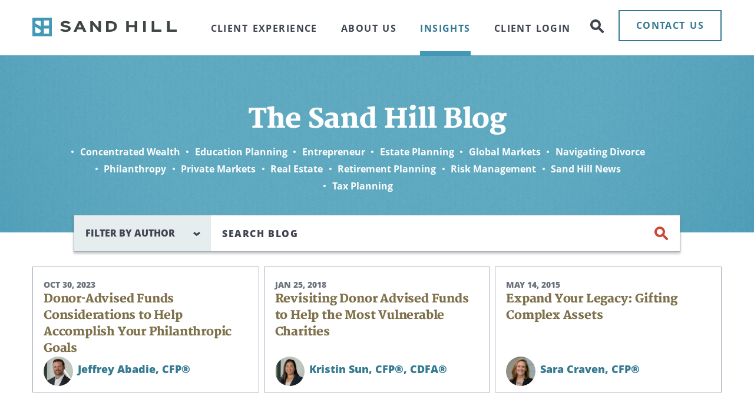

--- FILE ---
content_type: text/html; charset=UTF-8
request_url: https://www.sandhillglobaladvisors.com/blog/?tag_id=449
body_size: 22842
content:

<!doctype html>
<html lang="en-US" class="margin-fix">
  <head>
  <meta content="text/html; charset=utf-8" http-equiv="Content-Type">
  <meta http-equiv="x-ua-compatible" content="ie=edge"><script type="text/javascript">(window.NREUM||(NREUM={})).init={ajax:{deny_list:["bam.nr-data.net"]},feature_flags:["soft_nav"]};(window.NREUM||(NREUM={})).loader_config={licenseKey:"NRJS-d7cd5baefa8577902c4",applicationID:"288521783",browserID:"288530935"};;/*! For license information please see nr-loader-rum-1.308.0.min.js.LICENSE.txt */
(()=>{var e,t,r={163:(e,t,r)=>{"use strict";r.d(t,{j:()=>E});var n=r(384),i=r(1741);var a=r(2555);r(860).K7.genericEvents;const s="experimental.resources",o="register",c=e=>{if(!e||"string"!=typeof e)return!1;try{document.createDocumentFragment().querySelector(e)}catch{return!1}return!0};var d=r(2614),u=r(944),l=r(8122);const f="[data-nr-mask]",g=e=>(0,l.a)(e,(()=>{const e={feature_flags:[],experimental:{allow_registered_children:!1,resources:!1},mask_selector:"*",block_selector:"[data-nr-block]",mask_input_options:{color:!1,date:!1,"datetime-local":!1,email:!1,month:!1,number:!1,range:!1,search:!1,tel:!1,text:!1,time:!1,url:!1,week:!1,textarea:!1,select:!1,password:!0}};return{ajax:{deny_list:void 0,block_internal:!0,enabled:!0,autoStart:!0},api:{get allow_registered_children(){return e.feature_flags.includes(o)||e.experimental.allow_registered_children},set allow_registered_children(t){e.experimental.allow_registered_children=t},duplicate_registered_data:!1},browser_consent_mode:{enabled:!1},distributed_tracing:{enabled:void 0,exclude_newrelic_header:void 0,cors_use_newrelic_header:void 0,cors_use_tracecontext_headers:void 0,allowed_origins:void 0},get feature_flags(){return e.feature_flags},set feature_flags(t){e.feature_flags=t},generic_events:{enabled:!0,autoStart:!0},harvest:{interval:30},jserrors:{enabled:!0,autoStart:!0},logging:{enabled:!0,autoStart:!0},metrics:{enabled:!0,autoStart:!0},obfuscate:void 0,page_action:{enabled:!0},page_view_event:{enabled:!0,autoStart:!0},page_view_timing:{enabled:!0,autoStart:!0},performance:{capture_marks:!1,capture_measures:!1,capture_detail:!0,resources:{get enabled(){return e.feature_flags.includes(s)||e.experimental.resources},set enabled(t){e.experimental.resources=t},asset_types:[],first_party_domains:[],ignore_newrelic:!0}},privacy:{cookies_enabled:!0},proxy:{assets:void 0,beacon:void 0},session:{expiresMs:d.wk,inactiveMs:d.BB},session_replay:{autoStart:!0,enabled:!1,preload:!1,sampling_rate:10,error_sampling_rate:100,collect_fonts:!1,inline_images:!1,fix_stylesheets:!0,mask_all_inputs:!0,get mask_text_selector(){return e.mask_selector},set mask_text_selector(t){c(t)?e.mask_selector="".concat(t,",").concat(f):""===t||null===t?e.mask_selector=f:(0,u.R)(5,t)},get block_class(){return"nr-block"},get ignore_class(){return"nr-ignore"},get mask_text_class(){return"nr-mask"},get block_selector(){return e.block_selector},set block_selector(t){c(t)?e.block_selector+=",".concat(t):""!==t&&(0,u.R)(6,t)},get mask_input_options(){return e.mask_input_options},set mask_input_options(t){t&&"object"==typeof t?e.mask_input_options={...t,password:!0}:(0,u.R)(7,t)}},session_trace:{enabled:!0,autoStart:!0},soft_navigations:{enabled:!0,autoStart:!0},spa:{enabled:!0,autoStart:!0},ssl:void 0,user_actions:{enabled:!0,elementAttributes:["id","className","tagName","type"]}}})());var p=r(6154),m=r(9324);let h=0;const v={buildEnv:m.F3,distMethod:m.Xs,version:m.xv,originTime:p.WN},b={consented:!1},y={appMetadata:{},get consented(){return this.session?.state?.consent||b.consented},set consented(e){b.consented=e},customTransaction:void 0,denyList:void 0,disabled:!1,harvester:void 0,isolatedBacklog:!1,isRecording:!1,loaderType:void 0,maxBytes:3e4,obfuscator:void 0,onerror:void 0,ptid:void 0,releaseIds:{},session:void 0,timeKeeper:void 0,registeredEntities:[],jsAttributesMetadata:{bytes:0},get harvestCount(){return++h}},_=e=>{const t=(0,l.a)(e,y),r=Object.keys(v).reduce((e,t)=>(e[t]={value:v[t],writable:!1,configurable:!0,enumerable:!0},e),{});return Object.defineProperties(t,r)};var w=r(5701);const x=e=>{const t=e.startsWith("http");e+="/",r.p=t?e:"https://"+e};var R=r(7836),k=r(3241);const A={accountID:void 0,trustKey:void 0,agentID:void 0,licenseKey:void 0,applicationID:void 0,xpid:void 0},S=e=>(0,l.a)(e,A),T=new Set;function E(e,t={},r,s){let{init:o,info:c,loader_config:d,runtime:u={},exposed:l=!0}=t;if(!c){const e=(0,n.pV)();o=e.init,c=e.info,d=e.loader_config}e.init=g(o||{}),e.loader_config=S(d||{}),c.jsAttributes??={},p.bv&&(c.jsAttributes.isWorker=!0),e.info=(0,a.D)(c);const f=e.init,m=[c.beacon,c.errorBeacon];T.has(e.agentIdentifier)||(f.proxy.assets&&(x(f.proxy.assets),m.push(f.proxy.assets)),f.proxy.beacon&&m.push(f.proxy.beacon),e.beacons=[...m],function(e){const t=(0,n.pV)();Object.getOwnPropertyNames(i.W.prototype).forEach(r=>{const n=i.W.prototype[r];if("function"!=typeof n||"constructor"===n)return;let a=t[r];e[r]&&!1!==e.exposed&&"micro-agent"!==e.runtime?.loaderType&&(t[r]=(...t)=>{const n=e[r](...t);return a?a(...t):n})})}(e),(0,n.US)("activatedFeatures",w.B)),u.denyList=[...f.ajax.deny_list||[],...f.ajax.block_internal?m:[]],u.ptid=e.agentIdentifier,u.loaderType=r,e.runtime=_(u),T.has(e.agentIdentifier)||(e.ee=R.ee.get(e.agentIdentifier),e.exposed=l,(0,k.W)({agentIdentifier:e.agentIdentifier,drained:!!w.B?.[e.agentIdentifier],type:"lifecycle",name:"initialize",feature:void 0,data:e.config})),T.add(e.agentIdentifier)}},384:(e,t,r)=>{"use strict";r.d(t,{NT:()=>s,US:()=>u,Zm:()=>o,bQ:()=>d,dV:()=>c,pV:()=>l});var n=r(6154),i=r(1863),a=r(1910);const s={beacon:"bam.nr-data.net",errorBeacon:"bam.nr-data.net"};function o(){return n.gm.NREUM||(n.gm.NREUM={}),void 0===n.gm.newrelic&&(n.gm.newrelic=n.gm.NREUM),n.gm.NREUM}function c(){let e=o();return e.o||(e.o={ST:n.gm.setTimeout,SI:n.gm.setImmediate||n.gm.setInterval,CT:n.gm.clearTimeout,XHR:n.gm.XMLHttpRequest,REQ:n.gm.Request,EV:n.gm.Event,PR:n.gm.Promise,MO:n.gm.MutationObserver,FETCH:n.gm.fetch,WS:n.gm.WebSocket},(0,a.i)(...Object.values(e.o))),e}function d(e,t){let r=o();r.initializedAgents??={},t.initializedAt={ms:(0,i.t)(),date:new Date},r.initializedAgents[e]=t}function u(e,t){o()[e]=t}function l(){return function(){let e=o();const t=e.info||{};e.info={beacon:s.beacon,errorBeacon:s.errorBeacon,...t}}(),function(){let e=o();const t=e.init||{};e.init={...t}}(),c(),function(){let e=o();const t=e.loader_config||{};e.loader_config={...t}}(),o()}},782:(e,t,r)=>{"use strict";r.d(t,{T:()=>n});const n=r(860).K7.pageViewTiming},860:(e,t,r)=>{"use strict";r.d(t,{$J:()=>u,K7:()=>c,P3:()=>d,XX:()=>i,Yy:()=>o,df:()=>a,qY:()=>n,v4:()=>s});const n="events",i="jserrors",a="browser/blobs",s="rum",o="browser/logs",c={ajax:"ajax",genericEvents:"generic_events",jserrors:i,logging:"logging",metrics:"metrics",pageAction:"page_action",pageViewEvent:"page_view_event",pageViewTiming:"page_view_timing",sessionReplay:"session_replay",sessionTrace:"session_trace",softNav:"soft_navigations",spa:"spa"},d={[c.pageViewEvent]:1,[c.pageViewTiming]:2,[c.metrics]:3,[c.jserrors]:4,[c.spa]:5,[c.ajax]:6,[c.sessionTrace]:7,[c.softNav]:8,[c.sessionReplay]:9,[c.logging]:10,[c.genericEvents]:11},u={[c.pageViewEvent]:s,[c.pageViewTiming]:n,[c.ajax]:n,[c.spa]:n,[c.softNav]:n,[c.metrics]:i,[c.jserrors]:i,[c.sessionTrace]:a,[c.sessionReplay]:a,[c.logging]:o,[c.genericEvents]:"ins"}},944:(e,t,r)=>{"use strict";r.d(t,{R:()=>i});var n=r(3241);function i(e,t){"function"==typeof console.debug&&(console.debug("New Relic Warning: https://github.com/newrelic/newrelic-browser-agent/blob/main/docs/warning-codes.md#".concat(e),t),(0,n.W)({agentIdentifier:null,drained:null,type:"data",name:"warn",feature:"warn",data:{code:e,secondary:t}}))}},1687:(e,t,r)=>{"use strict";r.d(t,{Ak:()=>d,Ze:()=>f,x3:()=>u});var n=r(3241),i=r(7836),a=r(3606),s=r(860),o=r(2646);const c={};function d(e,t){const r={staged:!1,priority:s.P3[t]||0};l(e),c[e].get(t)||c[e].set(t,r)}function u(e,t){e&&c[e]&&(c[e].get(t)&&c[e].delete(t),p(e,t,!1),c[e].size&&g(e))}function l(e){if(!e)throw new Error("agentIdentifier required");c[e]||(c[e]=new Map)}function f(e="",t="feature",r=!1){if(l(e),!e||!c[e].get(t)||r)return p(e,t);c[e].get(t).staged=!0,g(e)}function g(e){const t=Array.from(c[e]);t.every(([e,t])=>t.staged)&&(t.sort((e,t)=>e[1].priority-t[1].priority),t.forEach(([t])=>{c[e].delete(t),p(e,t)}))}function p(e,t,r=!0){const s=e?i.ee.get(e):i.ee,c=a.i.handlers;if(!s.aborted&&s.backlog&&c){if((0,n.W)({agentIdentifier:e,type:"lifecycle",name:"drain",feature:t}),r){const e=s.backlog[t],r=c[t];if(r){for(let t=0;e&&t<e.length;++t)m(e[t],r);Object.entries(r).forEach(([e,t])=>{Object.values(t||{}).forEach(t=>{t[0]?.on&&t[0]?.context()instanceof o.y&&t[0].on(e,t[1])})})}}s.isolatedBacklog||delete c[t],s.backlog[t]=null,s.emit("drain-"+t,[])}}function m(e,t){var r=e[1];Object.values(t[r]||{}).forEach(t=>{var r=e[0];if(t[0]===r){var n=t[1],i=e[3],a=e[2];n.apply(i,a)}})}},1738:(e,t,r)=>{"use strict";r.d(t,{U:()=>g,Y:()=>f});var n=r(3241),i=r(9908),a=r(1863),s=r(944),o=r(5701),c=r(3969),d=r(8362),u=r(860),l=r(4261);function f(e,t,r,a){const f=a||r;!f||f[e]&&f[e]!==d.d.prototype[e]||(f[e]=function(){(0,i.p)(c.xV,["API/"+e+"/called"],void 0,u.K7.metrics,r.ee),(0,n.W)({agentIdentifier:r.agentIdentifier,drained:!!o.B?.[r.agentIdentifier],type:"data",name:"api",feature:l.Pl+e,data:{}});try{return t.apply(this,arguments)}catch(e){(0,s.R)(23,e)}})}function g(e,t,r,n,s){const o=e.info;null===r?delete o.jsAttributes[t]:o.jsAttributes[t]=r,(s||null===r)&&(0,i.p)(l.Pl+n,[(0,a.t)(),t,r],void 0,"session",e.ee)}},1741:(e,t,r)=>{"use strict";r.d(t,{W:()=>a});var n=r(944),i=r(4261);class a{#e(e,...t){if(this[e]!==a.prototype[e])return this[e](...t);(0,n.R)(35,e)}addPageAction(e,t){return this.#e(i.hG,e,t)}register(e){return this.#e(i.eY,e)}recordCustomEvent(e,t){return this.#e(i.fF,e,t)}setPageViewName(e,t){return this.#e(i.Fw,e,t)}setCustomAttribute(e,t,r){return this.#e(i.cD,e,t,r)}noticeError(e,t){return this.#e(i.o5,e,t)}setUserId(e,t=!1){return this.#e(i.Dl,e,t)}setApplicationVersion(e){return this.#e(i.nb,e)}setErrorHandler(e){return this.#e(i.bt,e)}addRelease(e,t){return this.#e(i.k6,e,t)}log(e,t){return this.#e(i.$9,e,t)}start(){return this.#e(i.d3)}finished(e){return this.#e(i.BL,e)}recordReplay(){return this.#e(i.CH)}pauseReplay(){return this.#e(i.Tb)}addToTrace(e){return this.#e(i.U2,e)}setCurrentRouteName(e){return this.#e(i.PA,e)}interaction(e){return this.#e(i.dT,e)}wrapLogger(e,t,r){return this.#e(i.Wb,e,t,r)}measure(e,t){return this.#e(i.V1,e,t)}consent(e){return this.#e(i.Pv,e)}}},1863:(e,t,r)=>{"use strict";function n(){return Math.floor(performance.now())}r.d(t,{t:()=>n})},1910:(e,t,r)=>{"use strict";r.d(t,{i:()=>a});var n=r(944);const i=new Map;function a(...e){return e.every(e=>{if(i.has(e))return i.get(e);const t="function"==typeof e?e.toString():"",r=t.includes("[native code]"),a=t.includes("nrWrapper");return r||a||(0,n.R)(64,e?.name||t),i.set(e,r),r})}},2555:(e,t,r)=>{"use strict";r.d(t,{D:()=>o,f:()=>s});var n=r(384),i=r(8122);const a={beacon:n.NT.beacon,errorBeacon:n.NT.errorBeacon,licenseKey:void 0,applicationID:void 0,sa:void 0,queueTime:void 0,applicationTime:void 0,ttGuid:void 0,user:void 0,account:void 0,product:void 0,extra:void 0,jsAttributes:{},userAttributes:void 0,atts:void 0,transactionName:void 0,tNamePlain:void 0};function s(e){try{return!!e.licenseKey&&!!e.errorBeacon&&!!e.applicationID}catch(e){return!1}}const o=e=>(0,i.a)(e,a)},2614:(e,t,r)=>{"use strict";r.d(t,{BB:()=>s,H3:()=>n,g:()=>d,iL:()=>c,tS:()=>o,uh:()=>i,wk:()=>a});const n="NRBA",i="SESSION",a=144e5,s=18e5,o={STARTED:"session-started",PAUSE:"session-pause",RESET:"session-reset",RESUME:"session-resume",UPDATE:"session-update"},c={SAME_TAB:"same-tab",CROSS_TAB:"cross-tab"},d={OFF:0,FULL:1,ERROR:2}},2646:(e,t,r)=>{"use strict";r.d(t,{y:()=>n});class n{constructor(e){this.contextId=e}}},2843:(e,t,r)=>{"use strict";r.d(t,{G:()=>a,u:()=>i});var n=r(3878);function i(e,t=!1,r,i){(0,n.DD)("visibilitychange",function(){if(t)return void("hidden"===document.visibilityState&&e());e(document.visibilityState)},r,i)}function a(e,t,r){(0,n.sp)("pagehide",e,t,r)}},3241:(e,t,r)=>{"use strict";r.d(t,{W:()=>a});var n=r(6154);const i="newrelic";function a(e={}){try{n.gm.dispatchEvent(new CustomEvent(i,{detail:e}))}catch(e){}}},3606:(e,t,r)=>{"use strict";r.d(t,{i:()=>a});var n=r(9908);a.on=s;var i=a.handlers={};function a(e,t,r,a){s(a||n.d,i,e,t,r)}function s(e,t,r,i,a){a||(a="feature"),e||(e=n.d);var s=t[a]=t[a]||{};(s[r]=s[r]||[]).push([e,i])}},3878:(e,t,r)=>{"use strict";function n(e,t){return{capture:e,passive:!1,signal:t}}function i(e,t,r=!1,i){window.addEventListener(e,t,n(r,i))}function a(e,t,r=!1,i){document.addEventListener(e,t,n(r,i))}r.d(t,{DD:()=>a,jT:()=>n,sp:()=>i})},3969:(e,t,r)=>{"use strict";r.d(t,{TZ:()=>n,XG:()=>o,rs:()=>i,xV:()=>s,z_:()=>a});const n=r(860).K7.metrics,i="sm",a="cm",s="storeSupportabilityMetrics",o="storeEventMetrics"},4234:(e,t,r)=>{"use strict";r.d(t,{W:()=>a});var n=r(7836),i=r(1687);class a{constructor(e,t){this.agentIdentifier=e,this.ee=n.ee.get(e),this.featureName=t,this.blocked=!1}deregisterDrain(){(0,i.x3)(this.agentIdentifier,this.featureName)}}},4261:(e,t,r)=>{"use strict";r.d(t,{$9:()=>d,BL:()=>o,CH:()=>g,Dl:()=>_,Fw:()=>y,PA:()=>h,Pl:()=>n,Pv:()=>k,Tb:()=>l,U2:()=>a,V1:()=>R,Wb:()=>x,bt:()=>b,cD:()=>v,d3:()=>w,dT:()=>c,eY:()=>p,fF:()=>f,hG:()=>i,k6:()=>s,nb:()=>m,o5:()=>u});const n="api-",i="addPageAction",a="addToTrace",s="addRelease",o="finished",c="interaction",d="log",u="noticeError",l="pauseReplay",f="recordCustomEvent",g="recordReplay",p="register",m="setApplicationVersion",h="setCurrentRouteName",v="setCustomAttribute",b="setErrorHandler",y="setPageViewName",_="setUserId",w="start",x="wrapLogger",R="measure",k="consent"},5289:(e,t,r)=>{"use strict";r.d(t,{GG:()=>s,Qr:()=>c,sB:()=>o});var n=r(3878),i=r(6389);function a(){return"undefined"==typeof document||"complete"===document.readyState}function s(e,t){if(a())return e();const r=(0,i.J)(e),s=setInterval(()=>{a()&&(clearInterval(s),r())},500);(0,n.sp)("load",r,t)}function o(e){if(a())return e();(0,n.DD)("DOMContentLoaded",e)}function c(e){if(a())return e();(0,n.sp)("popstate",e)}},5607:(e,t,r)=>{"use strict";r.d(t,{W:()=>n});const n=(0,r(9566).bz)()},5701:(e,t,r)=>{"use strict";r.d(t,{B:()=>a,t:()=>s});var n=r(3241);const i=new Set,a={};function s(e,t){const r=t.agentIdentifier;a[r]??={},e&&"object"==typeof e&&(i.has(r)||(t.ee.emit("rumresp",[e]),a[r]=e,i.add(r),(0,n.W)({agentIdentifier:r,loaded:!0,drained:!0,type:"lifecycle",name:"load",feature:void 0,data:e})))}},6154:(e,t,r)=>{"use strict";r.d(t,{OF:()=>c,RI:()=>i,WN:()=>u,bv:()=>a,eN:()=>l,gm:()=>s,mw:()=>o,sb:()=>d});var n=r(1863);const i="undefined"!=typeof window&&!!window.document,a="undefined"!=typeof WorkerGlobalScope&&("undefined"!=typeof self&&self instanceof WorkerGlobalScope&&self.navigator instanceof WorkerNavigator||"undefined"!=typeof globalThis&&globalThis instanceof WorkerGlobalScope&&globalThis.navigator instanceof WorkerNavigator),s=i?window:"undefined"!=typeof WorkerGlobalScope&&("undefined"!=typeof self&&self instanceof WorkerGlobalScope&&self||"undefined"!=typeof globalThis&&globalThis instanceof WorkerGlobalScope&&globalThis),o=Boolean("hidden"===s?.document?.visibilityState),c=/iPad|iPhone|iPod/.test(s.navigator?.userAgent),d=c&&"undefined"==typeof SharedWorker,u=((()=>{const e=s.navigator?.userAgent?.match(/Firefox[/\s](\d+\.\d+)/);Array.isArray(e)&&e.length>=2&&e[1]})(),Date.now()-(0,n.t)()),l=()=>"undefined"!=typeof PerformanceNavigationTiming&&s?.performance?.getEntriesByType("navigation")?.[0]?.responseStart},6389:(e,t,r)=>{"use strict";function n(e,t=500,r={}){const n=r?.leading||!1;let i;return(...r)=>{n&&void 0===i&&(e.apply(this,r),i=setTimeout(()=>{i=clearTimeout(i)},t)),n||(clearTimeout(i),i=setTimeout(()=>{e.apply(this,r)},t))}}function i(e){let t=!1;return(...r)=>{t||(t=!0,e.apply(this,r))}}r.d(t,{J:()=>i,s:()=>n})},6630:(e,t,r)=>{"use strict";r.d(t,{T:()=>n});const n=r(860).K7.pageViewEvent},7699:(e,t,r)=>{"use strict";r.d(t,{It:()=>a,KC:()=>o,No:()=>i,qh:()=>s});var n=r(860);const i=16e3,a=1e6,s="SESSION_ERROR",o={[n.K7.logging]:!0,[n.K7.genericEvents]:!1,[n.K7.jserrors]:!1,[n.K7.ajax]:!1}},7836:(e,t,r)=>{"use strict";r.d(t,{P:()=>o,ee:()=>c});var n=r(384),i=r(8990),a=r(2646),s=r(5607);const o="nr@context:".concat(s.W),c=function e(t,r){var n={},s={},u={},l=!1;try{l=16===r.length&&d.initializedAgents?.[r]?.runtime.isolatedBacklog}catch(e){}var f={on:p,addEventListener:p,removeEventListener:function(e,t){var r=n[e];if(!r)return;for(var i=0;i<r.length;i++)r[i]===t&&r.splice(i,1)},emit:function(e,r,n,i,a){!1!==a&&(a=!0);if(c.aborted&&!i)return;t&&a&&t.emit(e,r,n);var o=g(n);m(e).forEach(e=>{e.apply(o,r)});var d=v()[s[e]];d&&d.push([f,e,r,o]);return o},get:h,listeners:m,context:g,buffer:function(e,t){const r=v();if(t=t||"feature",f.aborted)return;Object.entries(e||{}).forEach(([e,n])=>{s[n]=t,t in r||(r[t]=[])})},abort:function(){f._aborted=!0,Object.keys(f.backlog).forEach(e=>{delete f.backlog[e]})},isBuffering:function(e){return!!v()[s[e]]},debugId:r,backlog:l?{}:t&&"object"==typeof t.backlog?t.backlog:{},isolatedBacklog:l};return Object.defineProperty(f,"aborted",{get:()=>{let e=f._aborted||!1;return e||(t&&(e=t.aborted),e)}}),f;function g(e){return e&&e instanceof a.y?e:e?(0,i.I)(e,o,()=>new a.y(o)):new a.y(o)}function p(e,t){n[e]=m(e).concat(t)}function m(e){return n[e]||[]}function h(t){return u[t]=u[t]||e(f,t)}function v(){return f.backlog}}(void 0,"globalEE"),d=(0,n.Zm)();d.ee||(d.ee=c)},8122:(e,t,r)=>{"use strict";r.d(t,{a:()=>i});var n=r(944);function i(e,t){try{if(!e||"object"!=typeof e)return(0,n.R)(3);if(!t||"object"!=typeof t)return(0,n.R)(4);const r=Object.create(Object.getPrototypeOf(t),Object.getOwnPropertyDescriptors(t)),a=0===Object.keys(r).length?e:r;for(let s in a)if(void 0!==e[s])try{if(null===e[s]){r[s]=null;continue}Array.isArray(e[s])&&Array.isArray(t[s])?r[s]=Array.from(new Set([...e[s],...t[s]])):"object"==typeof e[s]&&"object"==typeof t[s]?r[s]=i(e[s],t[s]):r[s]=e[s]}catch(e){r[s]||(0,n.R)(1,e)}return r}catch(e){(0,n.R)(2,e)}}},8362:(e,t,r)=>{"use strict";r.d(t,{d:()=>a});var n=r(9566),i=r(1741);class a extends i.W{agentIdentifier=(0,n.LA)(16)}},8374:(e,t,r)=>{r.nc=(()=>{try{return document?.currentScript?.nonce}catch(e){}return""})()},8990:(e,t,r)=>{"use strict";r.d(t,{I:()=>i});var n=Object.prototype.hasOwnProperty;function i(e,t,r){if(n.call(e,t))return e[t];var i=r();if(Object.defineProperty&&Object.keys)try{return Object.defineProperty(e,t,{value:i,writable:!0,enumerable:!1}),i}catch(e){}return e[t]=i,i}},9324:(e,t,r)=>{"use strict";r.d(t,{F3:()=>i,Xs:()=>a,xv:()=>n});const n="1.308.0",i="PROD",a="CDN"},9566:(e,t,r)=>{"use strict";r.d(t,{LA:()=>o,bz:()=>s});var n=r(6154);const i="xxxxxxxx-xxxx-4xxx-yxxx-xxxxxxxxxxxx";function a(e,t){return e?15&e[t]:16*Math.random()|0}function s(){const e=n.gm?.crypto||n.gm?.msCrypto;let t,r=0;return e&&e.getRandomValues&&(t=e.getRandomValues(new Uint8Array(30))),i.split("").map(e=>"x"===e?a(t,r++).toString(16):"y"===e?(3&a()|8).toString(16):e).join("")}function o(e){const t=n.gm?.crypto||n.gm?.msCrypto;let r,i=0;t&&t.getRandomValues&&(r=t.getRandomValues(new Uint8Array(e)));const s=[];for(var o=0;o<e;o++)s.push(a(r,i++).toString(16));return s.join("")}},9908:(e,t,r)=>{"use strict";r.d(t,{d:()=>n,p:()=>i});var n=r(7836).ee.get("handle");function i(e,t,r,i,a){a?(a.buffer([e],i),a.emit(e,t,r)):(n.buffer([e],i),n.emit(e,t,r))}}},n={};function i(e){var t=n[e];if(void 0!==t)return t.exports;var a=n[e]={exports:{}};return r[e](a,a.exports,i),a.exports}i.m=r,i.d=(e,t)=>{for(var r in t)i.o(t,r)&&!i.o(e,r)&&Object.defineProperty(e,r,{enumerable:!0,get:t[r]})},i.f={},i.e=e=>Promise.all(Object.keys(i.f).reduce((t,r)=>(i.f[r](e,t),t),[])),i.u=e=>"nr-rum-1.308.0.min.js",i.o=(e,t)=>Object.prototype.hasOwnProperty.call(e,t),e={},t="NRBA-1.308.0.PROD:",i.l=(r,n,a,s)=>{if(e[r])e[r].push(n);else{var o,c;if(void 0!==a)for(var d=document.getElementsByTagName("script"),u=0;u<d.length;u++){var l=d[u];if(l.getAttribute("src")==r||l.getAttribute("data-webpack")==t+a){o=l;break}}if(!o){c=!0;var f={296:"sha512-+MIMDsOcckGXa1EdWHqFNv7P+JUkd5kQwCBr3KE6uCvnsBNUrdSt4a/3/L4j4TxtnaMNjHpza2/erNQbpacJQA=="};(o=document.createElement("script")).charset="utf-8",i.nc&&o.setAttribute("nonce",i.nc),o.setAttribute("data-webpack",t+a),o.src=r,0!==o.src.indexOf(window.location.origin+"/")&&(o.crossOrigin="anonymous"),f[s]&&(o.integrity=f[s])}e[r]=[n];var g=(t,n)=>{o.onerror=o.onload=null,clearTimeout(p);var i=e[r];if(delete e[r],o.parentNode&&o.parentNode.removeChild(o),i&&i.forEach(e=>e(n)),t)return t(n)},p=setTimeout(g.bind(null,void 0,{type:"timeout",target:o}),12e4);o.onerror=g.bind(null,o.onerror),o.onload=g.bind(null,o.onload),c&&document.head.appendChild(o)}},i.r=e=>{"undefined"!=typeof Symbol&&Symbol.toStringTag&&Object.defineProperty(e,Symbol.toStringTag,{value:"Module"}),Object.defineProperty(e,"__esModule",{value:!0})},i.p="https://js-agent.newrelic.com/",(()=>{var e={374:0,840:0};i.f.j=(t,r)=>{var n=i.o(e,t)?e[t]:void 0;if(0!==n)if(n)r.push(n[2]);else{var a=new Promise((r,i)=>n=e[t]=[r,i]);r.push(n[2]=a);var s=i.p+i.u(t),o=new Error;i.l(s,r=>{if(i.o(e,t)&&(0!==(n=e[t])&&(e[t]=void 0),n)){var a=r&&("load"===r.type?"missing":r.type),s=r&&r.target&&r.target.src;o.message="Loading chunk "+t+" failed: ("+a+": "+s+")",o.name="ChunkLoadError",o.type=a,o.request=s,n[1](o)}},"chunk-"+t,t)}};var t=(t,r)=>{var n,a,[s,o,c]=r,d=0;if(s.some(t=>0!==e[t])){for(n in o)i.o(o,n)&&(i.m[n]=o[n]);if(c)c(i)}for(t&&t(r);d<s.length;d++)a=s[d],i.o(e,a)&&e[a]&&e[a][0](),e[a]=0},r=self["webpackChunk:NRBA-1.308.0.PROD"]=self["webpackChunk:NRBA-1.308.0.PROD"]||[];r.forEach(t.bind(null,0)),r.push=t.bind(null,r.push.bind(r))})(),(()=>{"use strict";i(8374);var e=i(8362),t=i(860);const r=Object.values(t.K7);var n=i(163);var a=i(9908),s=i(1863),o=i(4261),c=i(1738);var d=i(1687),u=i(4234),l=i(5289),f=i(6154),g=i(944),p=i(384);const m=e=>f.RI&&!0===e?.privacy.cookies_enabled;function h(e){return!!(0,p.dV)().o.MO&&m(e)&&!0===e?.session_trace.enabled}var v=i(6389),b=i(7699);class y extends u.W{constructor(e,t){super(e.agentIdentifier,t),this.agentRef=e,this.abortHandler=void 0,this.featAggregate=void 0,this.loadedSuccessfully=void 0,this.onAggregateImported=new Promise(e=>{this.loadedSuccessfully=e}),this.deferred=Promise.resolve(),!1===e.init[this.featureName].autoStart?this.deferred=new Promise((t,r)=>{this.ee.on("manual-start-all",(0,v.J)(()=>{(0,d.Ak)(e.agentIdentifier,this.featureName),t()}))}):(0,d.Ak)(e.agentIdentifier,t)}importAggregator(e,t,r={}){if(this.featAggregate)return;const n=async()=>{let n;await this.deferred;try{if(m(e.init)){const{setupAgentSession:t}=await i.e(296).then(i.bind(i,3305));n=t(e)}}catch(e){(0,g.R)(20,e),this.ee.emit("internal-error",[e]),(0,a.p)(b.qh,[e],void 0,this.featureName,this.ee)}try{if(!this.#t(this.featureName,n,e.init))return(0,d.Ze)(this.agentIdentifier,this.featureName),void this.loadedSuccessfully(!1);const{Aggregate:i}=await t();this.featAggregate=new i(e,r),e.runtime.harvester.initializedAggregates.push(this.featAggregate),this.loadedSuccessfully(!0)}catch(e){(0,g.R)(34,e),this.abortHandler?.(),(0,d.Ze)(this.agentIdentifier,this.featureName,!0),this.loadedSuccessfully(!1),this.ee&&this.ee.abort()}};f.RI?(0,l.GG)(()=>n(),!0):n()}#t(e,r,n){if(this.blocked)return!1;switch(e){case t.K7.sessionReplay:return h(n)&&!!r;case t.K7.sessionTrace:return!!r;default:return!0}}}var _=i(6630),w=i(2614),x=i(3241);class R extends y{static featureName=_.T;constructor(e){var t;super(e,_.T),this.setupInspectionEvents(e.agentIdentifier),t=e,(0,c.Y)(o.Fw,function(e,r){"string"==typeof e&&("/"!==e.charAt(0)&&(e="/"+e),t.runtime.customTransaction=(r||"http://custom.transaction")+e,(0,a.p)(o.Pl+o.Fw,[(0,s.t)()],void 0,void 0,t.ee))},t),this.importAggregator(e,()=>i.e(296).then(i.bind(i,3943)))}setupInspectionEvents(e){const t=(t,r)=>{t&&(0,x.W)({agentIdentifier:e,timeStamp:t.timeStamp,loaded:"complete"===t.target.readyState,type:"window",name:r,data:t.target.location+""})};(0,l.sB)(e=>{t(e,"DOMContentLoaded")}),(0,l.GG)(e=>{t(e,"load")}),(0,l.Qr)(e=>{t(e,"navigate")}),this.ee.on(w.tS.UPDATE,(t,r)=>{(0,x.W)({agentIdentifier:e,type:"lifecycle",name:"session",data:r})})}}class k extends e.d{constructor(e){var t;(super(),f.gm)?(this.features={},(0,p.bQ)(this.agentIdentifier,this),this.desiredFeatures=new Set(e.features||[]),this.desiredFeatures.add(R),(0,n.j)(this,e,e.loaderType||"agent"),t=this,(0,c.Y)(o.cD,function(e,r,n=!1){if("string"==typeof e){if(["string","number","boolean"].includes(typeof r)||null===r)return(0,c.U)(t,e,r,o.cD,n);(0,g.R)(40,typeof r)}else(0,g.R)(39,typeof e)},t),function(e){(0,c.Y)(o.Dl,function(t,r=!1){if("string"!=typeof t&&null!==t)return void(0,g.R)(41,typeof t);const n=e.info.jsAttributes["enduser.id"];r&&null!=n&&n!==t?(0,a.p)(o.Pl+"setUserIdAndResetSession",[t],void 0,"session",e.ee):(0,c.U)(e,"enduser.id",t,o.Dl,!0)},e)}(this),function(e){(0,c.Y)(o.nb,function(t){if("string"==typeof t||null===t)return(0,c.U)(e,"application.version",t,o.nb,!1);(0,g.R)(42,typeof t)},e)}(this),function(e){(0,c.Y)(o.d3,function(){e.ee.emit("manual-start-all")},e)}(this),function(e){(0,c.Y)(o.Pv,function(t=!0){if("boolean"==typeof t){if((0,a.p)(o.Pl+o.Pv,[t],void 0,"session",e.ee),e.runtime.consented=t,t){const t=e.features.page_view_event;t.onAggregateImported.then(e=>{const r=t.featAggregate;e&&!r.sentRum&&r.sendRum()})}}else(0,g.R)(65,typeof t)},e)}(this),this.run()):(0,g.R)(21)}get config(){return{info:this.info,init:this.init,loader_config:this.loader_config,runtime:this.runtime}}get api(){return this}run(){try{const e=function(e){const t={};return r.forEach(r=>{t[r]=!!e[r]?.enabled}),t}(this.init),n=[...this.desiredFeatures];n.sort((e,r)=>t.P3[e.featureName]-t.P3[r.featureName]),n.forEach(r=>{if(!e[r.featureName]&&r.featureName!==t.K7.pageViewEvent)return;if(r.featureName===t.K7.spa)return void(0,g.R)(67);const n=function(e){switch(e){case t.K7.ajax:return[t.K7.jserrors];case t.K7.sessionTrace:return[t.K7.ajax,t.K7.pageViewEvent];case t.K7.sessionReplay:return[t.K7.sessionTrace];case t.K7.pageViewTiming:return[t.K7.pageViewEvent];default:return[]}}(r.featureName).filter(e=>!(e in this.features));n.length>0&&(0,g.R)(36,{targetFeature:r.featureName,missingDependencies:n}),this.features[r.featureName]=new r(this)})}catch(e){(0,g.R)(22,e);for(const e in this.features)this.features[e].abortHandler?.();const t=(0,p.Zm)();delete t.initializedAgents[this.agentIdentifier]?.features,delete this.sharedAggregator;return t.ee.get(this.agentIdentifier).abort(),!1}}}var A=i(2843),S=i(782);class T extends y{static featureName=S.T;constructor(e){super(e,S.T),f.RI&&((0,A.u)(()=>(0,a.p)("docHidden",[(0,s.t)()],void 0,S.T,this.ee),!0),(0,A.G)(()=>(0,a.p)("winPagehide",[(0,s.t)()],void 0,S.T,this.ee)),this.importAggregator(e,()=>i.e(296).then(i.bind(i,2117))))}}var E=i(3969);class I extends y{static featureName=E.TZ;constructor(e){super(e,E.TZ),f.RI&&document.addEventListener("securitypolicyviolation",e=>{(0,a.p)(E.xV,["Generic/CSPViolation/Detected"],void 0,this.featureName,this.ee)}),this.importAggregator(e,()=>i.e(296).then(i.bind(i,9623)))}}new k({features:[R,T,I],loaderType:"lite"})})()})();</script>
  <meta name="viewport" content="width=device-width, initial-scale=1, maximum-scale=1, user-scalable=0"/>
    <meta name='robots' content='index, follow, max-image-preview:large, max-snippet:-1, max-video-preview:-1' />
	<style>img:is([sizes="auto" i], [sizes^="auto," i]) { contain-intrinsic-size: 3000px 1500px }</style>
	
	<!-- This site is optimized with the Yoast SEO plugin v24.6 - https://yoast.com/wordpress/plugins/seo/ -->
	<title>Blog | Sand Hill Global Advisors</title>
	<meta name="description" content="The Sand Hill Global Advisors Blog provides a broad range of experience and insight, custom financial planning solutions and independent investment strategies." />
	<link rel="canonical" href="https://www.sandhillglobaladvisors.com/blog/" />
	<meta property="og:locale" content="en_US" />
	<meta property="og:type" content="article" />
	<meta property="og:title" content="Blog | Sand Hill Global Advisors" />
	<meta property="og:description" content="The Sand Hill Global Advisors Blog provides a broad range of experience and insight, custom financial planning solutions and independent investment strategies." />
	<meta property="og:url" content="https://www.sandhillglobaladvisors.com/blog/" />
	<meta property="og:site_name" content="Sand Hill Global Advisors" />
	<meta property="article:modified_time" content="2018-03-02T11:10:10+00:00" />
	<meta name="twitter:card" content="summary_large_image" />
	<script type="application/ld+json" class="yoast-schema-graph">{"@context":"https://schema.org","@graph":[{"@type":"WebPage","@id":"https://www.sandhillglobaladvisors.com/blog/","url":"https://www.sandhillglobaladvisors.com/blog/","name":"Blog | Sand Hill Global Advisors","isPartOf":{"@id":"https://www.sandhillglobaladvisors.com/#website"},"datePublished":"2017-11-16T13:54:20+00:00","dateModified":"2018-03-02T11:10:10+00:00","description":"The Sand Hill Global Advisors Blog provides a broad range of experience and insight, custom financial planning solutions and independent investment strategies.","breadcrumb":{"@id":"https://www.sandhillglobaladvisors.com/blog/#breadcrumb"},"inLanguage":"en-US","potentialAction":[{"@type":"ReadAction","target":["https://www.sandhillglobaladvisors.com/blog/"]}]},{"@type":"BreadcrumbList","@id":"https://www.sandhillglobaladvisors.com/blog/#breadcrumb","itemListElement":[{"@type":"ListItem","position":1,"name":"Home","item":"https://www.sandhillglobaladvisors.com/"},{"@type":"ListItem","position":2,"name":"Blog"}]},{"@type":"WebSite","@id":"https://www.sandhillglobaladvisors.com/#website","url":"https://www.sandhillglobaladvisors.com/","name":"Sand Hill Global Advisors","description":"","potentialAction":[{"@type":"SearchAction","target":{"@type":"EntryPoint","urlTemplate":"https://www.sandhillglobaladvisors.com/?s={search_term_string}"},"query-input":{"@type":"PropertyValueSpecification","valueRequired":true,"valueName":"search_term_string"}}],"inLanguage":"en-US"}]}</script>
	<!-- / Yoast SEO plugin. -->


<script type="text/javascript">
/* <![CDATA[ */
window._wpemojiSettings = {"baseUrl":"https:\/\/s.w.org\/images\/core\/emoji\/15.0.3\/72x72\/","ext":".png","svgUrl":"https:\/\/s.w.org\/images\/core\/emoji\/15.0.3\/svg\/","svgExt":".svg","source":{"concatemoji":"https:\/\/www.sandhillglobaladvisors.com\/wp-includes\/js\/wp-emoji-release.min.js?ver=8dab0c5dfa6653aa163786d409865b18"}};
/*! This file is auto-generated */
!function(i,n){var o,s,e;function c(e){try{var t={supportTests:e,timestamp:(new Date).valueOf()};sessionStorage.setItem(o,JSON.stringify(t))}catch(e){}}function p(e,t,n){e.clearRect(0,0,e.canvas.width,e.canvas.height),e.fillText(t,0,0);var t=new Uint32Array(e.getImageData(0,0,e.canvas.width,e.canvas.height).data),r=(e.clearRect(0,0,e.canvas.width,e.canvas.height),e.fillText(n,0,0),new Uint32Array(e.getImageData(0,0,e.canvas.width,e.canvas.height).data));return t.every(function(e,t){return e===r[t]})}function u(e,t,n){switch(t){case"flag":return n(e,"\ud83c\udff3\ufe0f\u200d\u26a7\ufe0f","\ud83c\udff3\ufe0f\u200b\u26a7\ufe0f")?!1:!n(e,"\ud83c\uddfa\ud83c\uddf3","\ud83c\uddfa\u200b\ud83c\uddf3")&&!n(e,"\ud83c\udff4\udb40\udc67\udb40\udc62\udb40\udc65\udb40\udc6e\udb40\udc67\udb40\udc7f","\ud83c\udff4\u200b\udb40\udc67\u200b\udb40\udc62\u200b\udb40\udc65\u200b\udb40\udc6e\u200b\udb40\udc67\u200b\udb40\udc7f");case"emoji":return!n(e,"\ud83d\udc26\u200d\u2b1b","\ud83d\udc26\u200b\u2b1b")}return!1}function f(e,t,n){var r="undefined"!=typeof WorkerGlobalScope&&self instanceof WorkerGlobalScope?new OffscreenCanvas(300,150):i.createElement("canvas"),a=r.getContext("2d",{willReadFrequently:!0}),o=(a.textBaseline="top",a.font="600 32px Arial",{});return e.forEach(function(e){o[e]=t(a,e,n)}),o}function t(e){var t=i.createElement("script");t.src=e,t.defer=!0,i.head.appendChild(t)}"undefined"!=typeof Promise&&(o="wpEmojiSettingsSupports",s=["flag","emoji"],n.supports={everything:!0,everythingExceptFlag:!0},e=new Promise(function(e){i.addEventListener("DOMContentLoaded",e,{once:!0})}),new Promise(function(t){var n=function(){try{var e=JSON.parse(sessionStorage.getItem(o));if("object"==typeof e&&"number"==typeof e.timestamp&&(new Date).valueOf()<e.timestamp+604800&&"object"==typeof e.supportTests)return e.supportTests}catch(e){}return null}();if(!n){if("undefined"!=typeof Worker&&"undefined"!=typeof OffscreenCanvas&&"undefined"!=typeof URL&&URL.createObjectURL&&"undefined"!=typeof Blob)try{var e="postMessage("+f.toString()+"("+[JSON.stringify(s),u.toString(),p.toString()].join(",")+"));",r=new Blob([e],{type:"text/javascript"}),a=new Worker(URL.createObjectURL(r),{name:"wpTestEmojiSupports"});return void(a.onmessage=function(e){c(n=e.data),a.terminate(),t(n)})}catch(e){}c(n=f(s,u,p))}t(n)}).then(function(e){for(var t in e)n.supports[t]=e[t],n.supports.everything=n.supports.everything&&n.supports[t],"flag"!==t&&(n.supports.everythingExceptFlag=n.supports.everythingExceptFlag&&n.supports[t]);n.supports.everythingExceptFlag=n.supports.everythingExceptFlag&&!n.supports.flag,n.DOMReady=!1,n.readyCallback=function(){n.DOMReady=!0}}).then(function(){return e}).then(function(){var e;n.supports.everything||(n.readyCallback(),(e=n.source||{}).concatemoji?t(e.concatemoji):e.wpemoji&&e.twemoji&&(t(e.twemoji),t(e.wpemoji)))}))}((window,document),window._wpemojiSettings);
/* ]]> */
</script>
<style id='wp-emoji-styles-inline-css' type='text/css'>

	img.wp-smiley, img.emoji {
		display: inline !important;
		border: none !important;
		box-shadow: none !important;
		height: 1em !important;
		width: 1em !important;
		margin: 0 0.07em !important;
		vertical-align: -0.1em !important;
		background: none !important;
		padding: 0 !important;
	}
</style>
<link rel='stylesheet' id='wp-block-library-css' href='https://www.sandhillglobaladvisors.com/wp-includes/css/dist/block-library/style.min.css?ver=8dab0c5dfa6653aa163786d409865b18' type='text/css' media='all' />
<style id='classic-theme-styles-inline-css' type='text/css'>
/*! This file is auto-generated */
.wp-block-button__link{color:#fff;background-color:#32373c;border-radius:9999px;box-shadow:none;text-decoration:none;padding:calc(.667em + 2px) calc(1.333em + 2px);font-size:1.125em}.wp-block-file__button{background:#32373c;color:#fff;text-decoration:none}
</style>
<style id='global-styles-inline-css' type='text/css'>
:root{--wp--preset--aspect-ratio--square: 1;--wp--preset--aspect-ratio--4-3: 4/3;--wp--preset--aspect-ratio--3-4: 3/4;--wp--preset--aspect-ratio--3-2: 3/2;--wp--preset--aspect-ratio--2-3: 2/3;--wp--preset--aspect-ratio--16-9: 16/9;--wp--preset--aspect-ratio--9-16: 9/16;--wp--preset--color--black: #000000;--wp--preset--color--cyan-bluish-gray: #abb8c3;--wp--preset--color--white: #ffffff;--wp--preset--color--pale-pink: #f78da7;--wp--preset--color--vivid-red: #cf2e2e;--wp--preset--color--luminous-vivid-orange: #ff6900;--wp--preset--color--luminous-vivid-amber: #fcb900;--wp--preset--color--light-green-cyan: #7bdcb5;--wp--preset--color--vivid-green-cyan: #00d084;--wp--preset--color--pale-cyan-blue: #8ed1fc;--wp--preset--color--vivid-cyan-blue: #0693e3;--wp--preset--color--vivid-purple: #9b51e0;--wp--preset--gradient--vivid-cyan-blue-to-vivid-purple: linear-gradient(135deg,rgba(6,147,227,1) 0%,rgb(155,81,224) 100%);--wp--preset--gradient--light-green-cyan-to-vivid-green-cyan: linear-gradient(135deg,rgb(122,220,180) 0%,rgb(0,208,130) 100%);--wp--preset--gradient--luminous-vivid-amber-to-luminous-vivid-orange: linear-gradient(135deg,rgba(252,185,0,1) 0%,rgba(255,105,0,1) 100%);--wp--preset--gradient--luminous-vivid-orange-to-vivid-red: linear-gradient(135deg,rgba(255,105,0,1) 0%,rgb(207,46,46) 100%);--wp--preset--gradient--very-light-gray-to-cyan-bluish-gray: linear-gradient(135deg,rgb(238,238,238) 0%,rgb(169,184,195) 100%);--wp--preset--gradient--cool-to-warm-spectrum: linear-gradient(135deg,rgb(74,234,220) 0%,rgb(151,120,209) 20%,rgb(207,42,186) 40%,rgb(238,44,130) 60%,rgb(251,105,98) 80%,rgb(254,248,76) 100%);--wp--preset--gradient--blush-light-purple: linear-gradient(135deg,rgb(255,206,236) 0%,rgb(152,150,240) 100%);--wp--preset--gradient--blush-bordeaux: linear-gradient(135deg,rgb(254,205,165) 0%,rgb(254,45,45) 50%,rgb(107,0,62) 100%);--wp--preset--gradient--luminous-dusk: linear-gradient(135deg,rgb(255,203,112) 0%,rgb(199,81,192) 50%,rgb(65,88,208) 100%);--wp--preset--gradient--pale-ocean: linear-gradient(135deg,rgb(255,245,203) 0%,rgb(182,227,212) 50%,rgb(51,167,181) 100%);--wp--preset--gradient--electric-grass: linear-gradient(135deg,rgb(202,248,128) 0%,rgb(113,206,126) 100%);--wp--preset--gradient--midnight: linear-gradient(135deg,rgb(2,3,129) 0%,rgb(40,116,252) 100%);--wp--preset--font-size--small: 13px;--wp--preset--font-size--medium: 20px;--wp--preset--font-size--large: 36px;--wp--preset--font-size--x-large: 42px;--wp--preset--spacing--20: 0.44rem;--wp--preset--spacing--30: 0.67rem;--wp--preset--spacing--40: 1rem;--wp--preset--spacing--50: 1.5rem;--wp--preset--spacing--60: 2.25rem;--wp--preset--spacing--70: 3.38rem;--wp--preset--spacing--80: 5.06rem;--wp--preset--shadow--natural: 6px 6px 9px rgba(0, 0, 0, 0.2);--wp--preset--shadow--deep: 12px 12px 50px rgba(0, 0, 0, 0.4);--wp--preset--shadow--sharp: 6px 6px 0px rgba(0, 0, 0, 0.2);--wp--preset--shadow--outlined: 6px 6px 0px -3px rgba(255, 255, 255, 1), 6px 6px rgba(0, 0, 0, 1);--wp--preset--shadow--crisp: 6px 6px 0px rgba(0, 0, 0, 1);}:where(.is-layout-flex){gap: 0.5em;}:where(.is-layout-grid){gap: 0.5em;}body .is-layout-flex{display: flex;}.is-layout-flex{flex-wrap: wrap;align-items: center;}.is-layout-flex > :is(*, div){margin: 0;}body .is-layout-grid{display: grid;}.is-layout-grid > :is(*, div){margin: 0;}:where(.wp-block-columns.is-layout-flex){gap: 2em;}:where(.wp-block-columns.is-layout-grid){gap: 2em;}:where(.wp-block-post-template.is-layout-flex){gap: 1.25em;}:where(.wp-block-post-template.is-layout-grid){gap: 1.25em;}.has-black-color{color: var(--wp--preset--color--black) !important;}.has-cyan-bluish-gray-color{color: var(--wp--preset--color--cyan-bluish-gray) !important;}.has-white-color{color: var(--wp--preset--color--white) !important;}.has-pale-pink-color{color: var(--wp--preset--color--pale-pink) !important;}.has-vivid-red-color{color: var(--wp--preset--color--vivid-red) !important;}.has-luminous-vivid-orange-color{color: var(--wp--preset--color--luminous-vivid-orange) !important;}.has-luminous-vivid-amber-color{color: var(--wp--preset--color--luminous-vivid-amber) !important;}.has-light-green-cyan-color{color: var(--wp--preset--color--light-green-cyan) !important;}.has-vivid-green-cyan-color{color: var(--wp--preset--color--vivid-green-cyan) !important;}.has-pale-cyan-blue-color{color: var(--wp--preset--color--pale-cyan-blue) !important;}.has-vivid-cyan-blue-color{color: var(--wp--preset--color--vivid-cyan-blue) !important;}.has-vivid-purple-color{color: var(--wp--preset--color--vivid-purple) !important;}.has-black-background-color{background-color: var(--wp--preset--color--black) !important;}.has-cyan-bluish-gray-background-color{background-color: var(--wp--preset--color--cyan-bluish-gray) !important;}.has-white-background-color{background-color: var(--wp--preset--color--white) !important;}.has-pale-pink-background-color{background-color: var(--wp--preset--color--pale-pink) !important;}.has-vivid-red-background-color{background-color: var(--wp--preset--color--vivid-red) !important;}.has-luminous-vivid-orange-background-color{background-color: var(--wp--preset--color--luminous-vivid-orange) !important;}.has-luminous-vivid-amber-background-color{background-color: var(--wp--preset--color--luminous-vivid-amber) !important;}.has-light-green-cyan-background-color{background-color: var(--wp--preset--color--light-green-cyan) !important;}.has-vivid-green-cyan-background-color{background-color: var(--wp--preset--color--vivid-green-cyan) !important;}.has-pale-cyan-blue-background-color{background-color: var(--wp--preset--color--pale-cyan-blue) !important;}.has-vivid-cyan-blue-background-color{background-color: var(--wp--preset--color--vivid-cyan-blue) !important;}.has-vivid-purple-background-color{background-color: var(--wp--preset--color--vivid-purple) !important;}.has-black-border-color{border-color: var(--wp--preset--color--black) !important;}.has-cyan-bluish-gray-border-color{border-color: var(--wp--preset--color--cyan-bluish-gray) !important;}.has-white-border-color{border-color: var(--wp--preset--color--white) !important;}.has-pale-pink-border-color{border-color: var(--wp--preset--color--pale-pink) !important;}.has-vivid-red-border-color{border-color: var(--wp--preset--color--vivid-red) !important;}.has-luminous-vivid-orange-border-color{border-color: var(--wp--preset--color--luminous-vivid-orange) !important;}.has-luminous-vivid-amber-border-color{border-color: var(--wp--preset--color--luminous-vivid-amber) !important;}.has-light-green-cyan-border-color{border-color: var(--wp--preset--color--light-green-cyan) !important;}.has-vivid-green-cyan-border-color{border-color: var(--wp--preset--color--vivid-green-cyan) !important;}.has-pale-cyan-blue-border-color{border-color: var(--wp--preset--color--pale-cyan-blue) !important;}.has-vivid-cyan-blue-border-color{border-color: var(--wp--preset--color--vivid-cyan-blue) !important;}.has-vivid-purple-border-color{border-color: var(--wp--preset--color--vivid-purple) !important;}.has-vivid-cyan-blue-to-vivid-purple-gradient-background{background: var(--wp--preset--gradient--vivid-cyan-blue-to-vivid-purple) !important;}.has-light-green-cyan-to-vivid-green-cyan-gradient-background{background: var(--wp--preset--gradient--light-green-cyan-to-vivid-green-cyan) !important;}.has-luminous-vivid-amber-to-luminous-vivid-orange-gradient-background{background: var(--wp--preset--gradient--luminous-vivid-amber-to-luminous-vivid-orange) !important;}.has-luminous-vivid-orange-to-vivid-red-gradient-background{background: var(--wp--preset--gradient--luminous-vivid-orange-to-vivid-red) !important;}.has-very-light-gray-to-cyan-bluish-gray-gradient-background{background: var(--wp--preset--gradient--very-light-gray-to-cyan-bluish-gray) !important;}.has-cool-to-warm-spectrum-gradient-background{background: var(--wp--preset--gradient--cool-to-warm-spectrum) !important;}.has-blush-light-purple-gradient-background{background: var(--wp--preset--gradient--blush-light-purple) !important;}.has-blush-bordeaux-gradient-background{background: var(--wp--preset--gradient--blush-bordeaux) !important;}.has-luminous-dusk-gradient-background{background: var(--wp--preset--gradient--luminous-dusk) !important;}.has-pale-ocean-gradient-background{background: var(--wp--preset--gradient--pale-ocean) !important;}.has-electric-grass-gradient-background{background: var(--wp--preset--gradient--electric-grass) !important;}.has-midnight-gradient-background{background: var(--wp--preset--gradient--midnight) !important;}.has-small-font-size{font-size: var(--wp--preset--font-size--small) !important;}.has-medium-font-size{font-size: var(--wp--preset--font-size--medium) !important;}.has-large-font-size{font-size: var(--wp--preset--font-size--large) !important;}.has-x-large-font-size{font-size: var(--wp--preset--font-size--x-large) !important;}
:where(.wp-block-post-template.is-layout-flex){gap: 1.25em;}:where(.wp-block-post-template.is-layout-grid){gap: 1.25em;}
:where(.wp-block-columns.is-layout-flex){gap: 2em;}:where(.wp-block-columns.is-layout-grid){gap: 2em;}
:root :where(.wp-block-pullquote){font-size: 1.5em;line-height: 1.6;}
</style>
<link rel='stylesheet' id='sage/css-css' href='https://www.sandhillglobaladvisors.com/wp-content/themes/sandhill/dist/styles/main.css?v=1.001' type='text/css' media='all' />
<link rel='stylesheet' id='components-css' href='https://www.sandhillglobaladvisors.com/wp-content/themes/sandhill/dist/styles/components.css?v=1.001' type='text/css' media='all' />
<script type="text/javascript" src="https://www.sandhillglobaladvisors.com/wp-includes/js/jquery/jquery.min.js?ver=3.7.1" id="jquery-core-js"></script>
<script type="text/javascript" src="https://www.sandhillglobaladvisors.com/wp-includes/js/jquery/jquery-migrate.min.js?ver=3.4.1" id="jquery-migrate-js"></script>
<link rel="https://api.w.org/" href="https://www.sandhillglobaladvisors.com/wp-json/" /><link rel="alternate" title="JSON" type="application/json" href="https://www.sandhillglobaladvisors.com/wp-json/wp/v2/pages/127" /><link rel="EditURI" type="application/rsd+xml" title="RSD" href="https://www.sandhillglobaladvisors.com/xmlrpc.php?rsd" />

<link rel='shortlink' href='https://www.sandhillglobaladvisors.com/?p=127' />
<link rel="alternate" title="oEmbed (JSON)" type="application/json+oembed" href="https://www.sandhillglobaladvisors.com/wp-json/oembed/1.0/embed?url=https%3A%2F%2Fwww.sandhillglobaladvisors.com%2Fblog%2F" />
<link rel="alternate" title="oEmbed (XML)" type="text/xml+oembed" href="https://www.sandhillglobaladvisors.com/wp-json/oembed/1.0/embed?url=https%3A%2F%2Fwww.sandhillglobaladvisors.com%2Fblog%2F&#038;format=xml" />
<link rel="icon" href="https://www.sandhillglobaladvisors.com/wp-content/uploads/2017/12/favicon-32x32.png" sizes="32x32" />
<link rel="icon" href="https://www.sandhillglobaladvisors.com/wp-content/uploads/2017/12/favicon-32x32.png" sizes="192x192" />
<link rel="apple-touch-icon" href="https://www.sandhillglobaladvisors.com/wp-content/uploads/2017/12/favicon-32x32.png" />
<meta name="msapplication-TileImage" content="https://www.sandhillglobaladvisors.com/wp-content/uploads/2017/12/favicon-32x32.png" />
    <link rel="stylesheet" href="/wp-content/themes/sandhill/css/style.css">
</head>
  <body class="page-template-default page page-id-127 page-parent blog" ng-app="sandhillApp" >
    <!--[if IE]>
      <div class="alert alert-warning">
    You are using an <strong>outdated</strong> browser. Please <a href="http://browsehappy.com/">upgrade your browser</a> to improve your experience.      </div>
    <![endif]-->
    <header>
  <div class="print-logo left">
    <a href="/">
      <img src="/wp-content/themes/sandhill/dist/images/logo.svg" alt="sand hill logo">
    </a>
  </div>
  <section class="navigation no-padding">
    <div class="container">
      <div class="content-wrap">
        <div class="logo left">
          <a href="/">
            <img src="/wp-content/themes/sandhill/dist/images/logo.svg" alt="sand hill logo">
          </a>
        </div>
        <div class="menu right">
          <div class="toggle mobile">
            <span></span>
            <span></span>
            <span></span>
          </div>
          <ul class="nav">
            <li class="animate-nav">
              <div class="logo left">
                <a href="/">
                  <img src="/wp-content/themes/sandhill/dist/images/logo_white.svg" alt="sand hill logo">
                </a>
              </div>
              <div class="toggle">
                <span></span>
                <span></span>
                <span></span>
              </div>
            </li>
            <li id="menu-item-2172" class="menu-item menu-item-type-post_type menu-item-object-page menu-item-2172"><a href="https://www.sandhillglobaladvisors.com/client-experience/">Client Experience</a></li>
<li id="menu-item-2174" class="menu-item menu-item-type-post_type menu-item-object-page menu-item-2174"><a href="https://www.sandhillglobaladvisors.com/about/">About Us</a></li>
<li id="menu-item-2173" class="menu-item menu-item-type-post_type menu-item-object-page current-menu-item page_item page-item-127 current_page_item menu-item-2173"><a href="https://www.sandhillglobaladvisors.com/blog/" aria-current="page">Insights</a></li>
<li id="menu-item-3136" class="menu-item menu-item-type-custom menu-item-object-custom menu-item-3136"><a href="https://login.orionadvisor.com/login.html?g=9abf21af-1933-4c04-b930-6653d18e378b">Client Login</a></li>
<li id="menu-item-2175" class="menu-item menu-item-type-post_type menu-item-object-page menu-item-2175"><a href="https://www.sandhillglobaladvisors.com/contact-us/"><span>Contact Us</span></a></li>
          </ul>
          <div class="mobile-search search">
            <span><img src="/wp-content/themes/sandhill/dist/images/search.svg" alt="Search"></span>
          </div>
        </div>
      </div>
    </div>
  </section>
</header>

<section class="overlay-search">
  <div class="search-overlay">
    <div class="v-middle-inner">
      <div class="v-middle"> 
        <div class="content-wrap">
          <h2>Search</h2>
          <div class="search-box">
            <form action="/" method="get">
            <label for="s" class="sr-only">Search</label> 
              <input class="search-input" placeholder="What would you like to search for?"  type="text"  required id="s" name="s">
              <button type="submit" class="search-btn"><img src="/wp-content/themes/sandhill/dist/images/search_red.svg" alt="Search"></button>
            </form>
          </div>
          <button class="close">Cancel</button>
        </div>
      </div>
    </div>
  </div>
</section>


    <main>
      <div class="wrap" role="document">

        <div class="blog-wrapper" ng-controller="blogCtrl">
  <section class="blog-landing" >
    <div class="filter-wrap no-padding">
      <div class="bg-img"><img src="/wp-content/themes/sandhill/dist/images/blue-bg.jpg" alt="blue-bg"></div>
      <div class="form-outer">
        <form>
        <label for="blog-search" class="sr-only">Search</label> 
          <input type="text" id="blog-search" name="text" placeholder="search blog" ng-model="searchString"  required ng-keyup="reinit(searchString)">
          <span class="clear-search clearsearch">X</span>
          <button type="submit" class="search">
            <img src="/wp-content/themes/sandhill/dist/images/search_red.svg" alt="Search"></button>
        </form>
        <div class="filter">
          <p class="desktop">filter by author</p>
          <p class="mobile">filter by author or topic</p>
        </div>
        <div class="white-overlay"></div>
      </div>
      <div class="v-middle-wrapper">
        <div class="v-middle-inner">
          <div class="v-middle">
            <div class="container text-center fade-down desktop">
              <h2>The Sand Hill Blog</h2>
              <ul class="main-menu desktop">
                <li class="btn-wrap"><span class="btn-default">Done</span></li>
                <li>
                  <h2 class="down-arrow">Filter by Topic</h2>
                  <ul class="category sub-menu">
                    <li class="link-title" ng-repeat="item in category_data| unique: 'id'" ng-hide="item.slug == 'uncategorized'">
                      <span data-id="{{item.id}}" ng-click="category_click(item.id, item.name)">{{item.name}}</span>
                    </li>
                  </ul>
                </li>
                <li class="filter-nav-outer">
                  <h2 class="down-arrow">Filter by Author</h2>
                  <div class="filter-nav sub-menu">
                    <div class="info-wrap">
                      <div class="info" ng-cloak ng-repeat="item in tempitems| unique: 'author_id'| orderBy:'author_name'" author-repeat-directive ng-show="item.author_image != '' && item.author_name != ''">
                        <div class="col-four"  ng-click="author_click(item.author_id, item.author_name, item.short_certification, item.term)">
                          <div class="image-container">
                            <div class="v-middle-inner">
                              <div class="v-middle">
                                <div class="image"><img ng-src="{{item.author_image}}" alt="{{item.author_name}}"></div>
                              </div>
                            </div>
                          </div>
                          <div class="title" data-id="{{item.author_id}}" ng-if="item.short_certification != ''">
                            <div class="v-middle-inner">
                              <div class="v-middle">
                                {{item.author_name}}, <span class='short_certification' ng-bind-html="item.short_certification"></span>
                              </div>
                            </div>
                          </div>
                          <div class="title" data-id="{{item.author_id}}" ng-if="item.short_certification == ''">
                            <div class="v-middle-inner">
                              <div class="v-middle">
                                {{item.author_name}}
                              </div>
                            </div>
                          </div>
                        </div>
                        <span class="remove-auth" ng-click="remove_author()"></span>
                      </div>
                    </div>
                  </div>
                  <div class="clear-wrap">
                    <span class="clear clearall">Clear All
                      <img src="/wp-content/themes/sandhill/dist/images/x-red.svg" alt="close-btn">
                    </span>
                  </div>
                </li>
              </ul>
            </div>
          </div>
        </div>
      </div>
    </div>
    <div class="container">
      <div class="post" ng-class="{has_filter: (author.length > 0 || category.length > 0)}">
        <div class="author-wrap" ng-cloak ng-show="author.length > 0">
          <div class="has-author move-up" >
            <div class="select-item">
              <h6>Showing posts by:</h6>
              <span ng-repeat="item in author" data-id="{{item.id}}">
                <span ng-hide="item.des.length == 0">{{item.name}}, <span ng-bind-html="item.des"></span>
<!--                    <span ng-bind-html="item.term" class="author_term"></span> -->
                </span>
                <span ng-hide="item.des.length != 0">{{item.name}}
                </span>
                <span class="remove-auth" ng-click="remove_author()">
                <img src="/wp-content/themes/sandhill/dist/images/x-red.svg" alt="close-btn">
                </span>
              </span>
            </div>
          </div>
        </div>
        <div class="desktop">
          <div class="category-wrap desktop"  ng-cloak ng-show="category.length > 0">
            <div class="has-category move-up delay-1">
              <div class="select-cat">
                <h6>Filtering by:</h6>
                <span ng-repeat="item in category" data-id="{{item.id}}" class="{{item.class}}">{{item.name}}<span class="remove-cat" ng-click="category_click(item.id, item.name)"><img src="/wp-content/themes/sandhill/dist/images/x-red.svg" alt="close-btn"></span></span>
              </div>
            </div>
          </div>
        </div>
      </div>
      <div class="grid-outer" >
        <div class="box-wrap" ng-cloak ng-class="styleFunction($index, item.feature, number, author_id, tag_id, category_id, searchString)" ng-repeat="item in filtered = (items| customFilter : author_id: tag_id : category_id: tempitems: number : searchString )|limitTo: itemPerPage" item-repeat-directive>
          <div class="box">
            <div class="bg-img" ng-show="($index == 0 || $index == 6 || $index == 12) && (item.feature) && (number =='' || number == 1) && (author_id == '') && (tag_id == '') && (category_id == '') && (searchString=='')">
              <div class="overlay"></div>
              <img ng-src="{{item.feature_img}}" alt="{{item.title}}" ng-show="item.feature_img">
            </div>
            <span class="date" ng-hide="($index == 0 || $index == 6 || $index == 12)&&(item.feature)&& (number =='' || number == 1) && (author_id == '') && (tag_id == '') && (category_id == '') && (searchString=='')">{{item.date}}</span>
            <h5 ng-hide="($index == 0 || $index == 6 || $index == 12)&&(item.feature)&& (number =='' || number == 1) && (author_id == '') && (tag_id == '') && (category_id == '') && (searchString=='')">{{item.title}}</h5>
            <div class="v-middle-wrapper">
              <div class="v-middle-inner">
                <div class="v-bottom">
                  <span class="date" ng-show="($index == 0 || $index == 6 || $index == 12)&&(item.feature)&& (number =='' || number == 1) && (author_id == '') && (tag_id == '') && (category_id == '') && (searchString=='')">{{item.date}}</span>
                  <h5 ng-show="($index == 0 || $index == 6 || $index == 12)&&(item.feature)&& (number =='' || number == 1) && (author_id == '') && (tag_id == '') && (category_id == '') && (searchString=='')">{{item.title}}</h5>
                  <div class="info">
                    <div class="image"><img ng-src="{{item.author_image}}" alt="{{item.author_name}}" ></div>
                    <div class="title" ng-show="item.short_certification != ''">{{item.author_name}},
                      <span ng-bind-html="item.short_certification"></span>
                    </div>
                    <div class="title" ng-show="item.short_certification == ''">{{item.author_name}}
                    </div>
                  </div>
                </div>
              </div>
            </div>
            <div class="hover-content">
              <a ng-href="{{item.link}}"><span class="sr-only">link</span></a>
              <div class="bg-img"><img ng-src="{{item.feature_img}}" alt="{{item.title}}"  ng-show="item.feature_img"></div>
              <div class="content">
                <span class="date" ng-show="($index == 0 || $index == 6 || $index == 12)&&(item.feature)&& (number =='' || number == 1) && (author_id == '') && (tag_id == '') && (category_id == '') && (searchString=='')">{{item.date}}</span>
                <h5 ng-show="($index == 0 || $index == 6 || $index == 12)&&(item.feature)&& (number =='' || number == 1) && (author_id == '') && (tag_id == '') && (category_id == '') && (searchString=='')" >
                  <span ng-repeat="cat in item['category']" ng-hide="cat.slug == 'uncategorized'">{{cat.name}} {{$last ? '' : ', '}}</span>
                </h5>
                <div class="info" ng-show="($index == 0 || $index == 6 || $index == 12)&&(item.feature)&& (number =='' || number == 1) && (author_id == '') && (tag_id == '') && (category_id == '') && (searchString=='')">
                  <div class="image"><img ng-src="{{item.author_image}}" alt="{{item.author_name}}" ></div>
                  <div class="title" ng-show="item.short_certification != ''">{{item.author_name}},
                    <span ng-bind-html="item.short_certification"></span>
                  </div>
                  <div class="title" ng-show="item.short_certification == ''">
                    {{item.author_name}}
                  </div>
                </div>
                <p ng-if="item.excerpt != ''">{{item.excerpt}}</p>
                <p ng-if="item.excerpt == ''">{{item.limit_content}}</p>
                <span class="blue-bar">read more</span>
              </div>
            </div>
          </div>
        </div>
        <div ng-cloak ng-show="filtered.length == 0" class="no-result text-center"><h3>No Results Found </h3></div>
      </div>
      <div class="pagination">
        <div class="pagination-wrap">
          <span ng-click="page_first()" ng-show="count > itemPerPage && first" class="first blue-bar" ><span>First Page</span></span>
          <span ng-click="page_prev()" ng-show="count > itemPerPage && first" class="prev blue-bar" ><span>Prev Page</span></span>
        </div>
        <div class="pagination-wrap">
          <ul ng-cloak>
            <li ng-repeat="item in page_no| limitTo: paginationSize: paginationOffset()" data-id="{{item}}" ng-click="current_page(item)" ng-class="{'active' : currentValue == item }" ng-show="count > itemPerPage" pagination-repeat-directive>{{item}}
            </li>
          </ul>
        </div>
        <div class="pagination-wrap">
          <span ng-click="page_next()" ng-show="count > itemPerPage && last" class="next blue-bar" ><span>Next Page</span></span>
          <span ng-click="page_last()" ng-show="count > itemPerPage && last" class="last blue-bar" ><span>Last Page</span></span>
        </div>
      </div>
      <div class="loader" ng-hide="filtered.length == 0">
        <span class="spinner spinner1"></span>
        <span class="spinner spinner2"></span>
        <span class="spinner spinner3"></span>
        <br>
        <span class="loader-text">LOADING...</span>
      </div>
    </div>
  </section>
</div>
<section class="col-two-cta no-padding animate-fade-down" ng-controller="contactCtrl">
  <div class="col-two-outer">
      <div class="col-two">
          <div class="v-middle-wrapper">
              <div class="v-middle-inner content-570">
                  <div class="v-middle">
                      <h2>Stay up to date, receive email updates from Sand Hill directly to your inbox!</h2>
                  </div>
              </div>
          </div>
      </div>
    <div class="col-two">
          <div class="v-middle-wrapper">
              <div class="v-middle-inner content-570 animation-move-up">
                  <div class="v-middle">
                      <div class="sign-up">
                          <h2>Sign Up</h2>
                          <div class="sign-up-mail cta-sign-up">
                              <span class="success-sign-up"></span>
                              <span class="alert-sign-up"></span>
                              <form  name="newsletterForm" class="newsletterForm" ng-submit="newsForm()"   novalidate>
                                  <div class="input-wrap" ng-class="{true: 'error'}[newslettersubmitted && newsletterForm.newsEmail.$invalid]">
                                      <span class="success-sign-up">Thanks for signing up</span>
                                      <span class="error-inline alert-sign-up" ng-show="newslettersubmitted && (newsletterForm.newsEmail.$error.required || newsletterForm.newsEmail.$invalid)">
                                        Please enter a valid email address
                                      </span>
                                      <input type="email" class="email" id="email" name="newsEmail" required="" autocomplete="off" ng-model="newsEmail" pattern="[a-z0-9._%+-]+@[a-z0-9.-]+\.[a-z]{2,3}$">
                                      <label for="email">ENTER EMAIL</label>
                                  </div>
                                  <div class="captcha">
                                      <div class="g-recaptcha" data-sitekey="6LcJ8DsUAAAAACx-RsGIGbZMqQEugkvf6Cu72xpM"></div>
                                      <div class="g-recaptcha-err"></div>
                                  </div>
                                  <div class="button-wrap">
                                      <button type="submit" class="button-default submit-btn formerror">SIGN UP</button>
                                      <span class="loading-sign-up"></span>
                                  </div>
                              </form>
                          </div>
                      </div>
                  </div>
              </div>
          </div>
      </div>  </div>
</section>


          
<div class="page-header">
  <h6>Blog</h6>
</div>
  <div class="default-body"></div>
 

      </div><!-- /.wrap -->
    </main><!-- /.main -->
    <section class="footer" ng-controller="contactCtrl">
  <div class="container">
    <div class="footer-left">
      <div class="footer-logo"><a href="/"><img src="/wp-content/themes/sandhill/dist/images/logo.svg" alt="sand hill logo" /></a></div>
      <div class="footer-info">
            <p><strong>Palo Alto Office</strong></p>
<p>245 Lytton Ave, Suite 300</p>
<p>Palo Alto, CA 94301</p>
<p>&nbsp;</p>
<p><strong>San Francisco Office</strong></p>
<p>Four Embarcadero Center, Suite 3150</p>
<p>San Francisco, CA 94111</p>      </div>
    </div>
    <div class="footer-right">
      <div class="footer-wrap">
        <div class="col-two-outer">
          <div class="col-two">
            <span>THE FIRM</span>
                        <ul class="internal-links">
              <li id="menu-item-2176" class="menu-item menu-item-type-post_type menu-item-object-page menu-item-2176"><a href="https://www.sandhillglobaladvisors.com/about/">About Sand Hill</a></li>
<li id="menu-item-2177" class="menu-item menu-item-type-custom menu-item-object-custom menu-item-2177"><a href="/about/#/our-people">Our People</a></li>
<li id="menu-item-2178" class="menu-item menu-item-type-custom menu-item-object-custom menu-item-2178"><a href="/about/#/what-we-do">What We Do</a></li>
<li id="menu-item-2180" class="menu-item menu-item-type-post_type menu-item-object-page menu-item-2180"><a href="https://www.sandhillglobaladvisors.com/about/investment-management/">Investment Approach</a></li>
            </ul>
          </div>
          <div class="col-two">
            <span>QUICKLINKS</span>
                        <ul>
              <li id="menu-item-2181" class="menu-item menu-item-type-post_type menu-item-object-page menu-item-2181"><a href="https://www.sandhillglobaladvisors.com/client-experience/">Client Experience</a></li>
<li id="menu-item-2182" class="menu-item menu-item-type-post_type menu-item-object-page current-menu-item page_item page-item-127 current_page_item menu-item-2182"><a href="https://www.sandhillglobaladvisors.com/blog/" aria-current="page">Insights</a></li>
<li id="menu-item-2184" class="menu-item menu-item-type-custom menu-item-object-custom menu-item-2184"><a href="/contact-us/#/job-post">Careers</a></li>
<li id="menu-item-3137" class="menu-item menu-item-type-custom menu-item-object-custom menu-item-3137"><a href="https://login.orionadvisor.com/login.html?g=9abf21af-1933-4c04-b930-6653d18e378b">Client Login</a></li>
            </ul>
          </div>
        </div>
        <div class="sign-up news-sign-up">
          <span>Stay Connected</span>
                    <div class="sign-up-mail">
            <form name="SignupForm" class="signupform" ng-submit="signupForm()" novalidate>
              <div class="input-wrap" ng-class="{true: 'error'}[signupsubmitted && SignupForm.signupEmail.$invalid]">
                <span class="success-sign-up">Thanks for signing up</span>
                <span class="error-inline alert-sign-up"
                      ng-show="signupsubmitted && (SignupForm.signupEmail.$error.required || SignupForm.signupEmail.$invalid)">
                    Please enter a valid email address
                </span>
<label for="sign-up-email" class="sr-only">SignUp Email</label>
                <input type="email" id="sign-up-email" name="signupEmail" class="email"
                       placeholder="Enter email for newsletter updates" required ng-model="signupEmail"
                       pattern="[a-z0-9._%+-]+@[a-z0-9.-]+\.[a-z]{2,3}$">
              </div>
              <button type="submit" class="btn-default submit-btn formerror"><span>SIGN UP</span></button>
              <span class="loading-sign-up"></span>
            </form>
          </div>                    <ul class="social-link"><li id="menu-item-3314" class="contact menu-item menu-item-type-post_type menu-item-object-page menu-item-3314"><a href="https://www.sandhillglobaladvisors.com/contact-us/">Contact Us</a></li>
<li id="menu-item-3315" class="phone menu-item menu-item-type-custom menu-item-object-custom menu-item-3315"><a target="_blank" href="tel:650%20854-9150">(650) 854-9150</a></li>
<li id="menu-item-3316" class="linked-in menu-item menu-item-type-custom menu-item-object-custom menu-item-3316"><a target="_blank" href="https://www.linkedin.com/company/43030/">LinkedIn</a></li>
<li id="menu-item-3317" class="twitter menu-item menu-item-type-custom menu-item-object-custom menu-item-3317"><a target="_blank" href="https://twitter.com/SandHillGlobal">Twitter</a></li>
</ul>
        </div>
      </div>
    </div>
    <div class="footer-bottom">
            <p>2026 Sand Hill Global Advisors, LLC | All Rights Reserved.</p>
            <ul><li id="menu-item-3318" class="menu-item menu-item-type-custom menu-item-object-custom menu-item-3318"><a target="_blank" href="https://www.sandhillglobaladvisors.com/wp-content/uploads/2020/04/SH-Privacy-Notice-2020-1.pdf">Privacy Policy</a></li>
<li id="menu-item-3319" class="menu-item menu-item-type-custom menu-item-object-custom menu-item-3319"><a target="_blank" href="/wp-content/themes/sandhill/file/Terms-of-Use-2018.pdf">Terms Of Use</a></li>
<li id="menu-item-3320" class="menu-item menu-item-type-custom menu-item-object-custom menu-item-3320"><a target="_blank" href="https://www.sandhillglobaladvisors.com/wp-content/uploads/2025/04/Form-CRS-Form-ADV-Parts-2A-and-2B-March-2025.pdf">Form CRS and Form ADV Disclosures</a></li>
</ul>
    </div>
</section>

<section class="video-overlay">
  <div class="v-middle-inner">
    <div class="v-middle">
      <div class="video-container">
        <iframe width="800" height="600" src=""></iframe>
        <button class="closeVideo">
          <img src="/wp-content/themes/sandhill/dist/images/close_btn_black.png" alt="close">
        </button>
      </div>
    </div>
  </div>
</section>

<!-- API override to customize overlay services -->
<script type="text/javascript">
    var addthis_config = {
        // data_ga_property: 'UA-5078925-1',
        // data_ga_social : true,
        services_expanded: 'linkedin, twitter, facebook, mailto, print'
    };
</script>
<!-- End AddThis -->
<script src="https://maps.google.com/maps/api/js?key=AIzaSyAw0f9pfyWvVzu-QjoskRfbDT_UEHgPjMA"></script>
<script src="https://code.createjs.com/createjs-2015.11.26.min.js"></script>
<script type="text/javascript" src="https://www.sandhillglobaladvisors.com/wp-content/themes/sandhill/dist/scripts/main.js" id="sage/js-js"></script>
<script type="text/javascript" src="https://www.sandhillglobaladvisors.com/wp-content/themes/sandhill/dist/scripts/angular-api.js" id="library-js"></script>
<script type="text/javascript" src="https://www.sandhillglobaladvisors.com/wp-content/themes/sandhill/dist/scripts/app.js" id="app-js"></script>
<script type="text/javascript" src="https://www.sandhillglobaladvisors.com/wp-content/themes/sandhill/dist/scripts/components.js" id="components-js"></script>
<script type="text/javascript" id="icwp-wpsf-notbot-js-extra">
/* <![CDATA[ */
var shield_vars_notbot = {"strings":{"select_action":"Please select an action to perform.","are_you_sure":"Are you sure?","absolutely_sure":"Are you absolutely sure?"},"comps":{"notbot":{"ajax":{"not_bot":{"action":"shield_action","ex":"capture_not_bot","exnonce":"6ada696d1f","ajaxurl":"https:\/\/www.sandhillglobaladvisors.com\/wp-admin\/admin-ajax.php","_wpnonce":"dbeb0e003a","_rest_url":"https:\/\/www.sandhillglobaladvisors.com\/wp-json\/shield\/v1\/action\/capture_not_bot?exnonce=6ada696d1f&_wpnonce=dbeb0e003a"}},"flags":{"skip":false,"required":true}}}};
/* ]]> */
</script>
<script type="text/javascript" src="https://www.sandhillglobaladvisors.com/wp-content/plugins/wp-simple-firewall/assets/dist/shield-notbot.bundle.js?ver=20.1.2&amp;mtime=1768822226" id="icwp-wpsf-notbot-js"></script>
    <!-- Asynchronously rendering of reCAPTCHA api -->
    <script src="https://www.google.com/recaptcha/api.js" async defer></script>
  <script type="text/javascript">window.NREUM||(NREUM={});NREUM.info={"beacon":"bam.nr-data.net","licenseKey":"NRJS-d7cd5baefa8577902c4","applicationID":"288521783","transactionName":"M1EHZEZZWkNUU01dWQobMEJdFxtZW1RcTBgUXBU=","queueTime":0,"applicationTime":657,"atts":"HxYEEg5DSU0=","errorBeacon":"bam.nr-data.net","agent":""}</script></body>
</html>


--- FILE ---
content_type: text/html; charset=UTF-8
request_url: https://www.sandhillglobaladvisors.com/wp-content/themes/sandhill/templates/components/view/category.php
body_size: 97
content:
[{"id":5,"name":"Concentrated Wealth","slug":"concentrated-wealth"},{"id":6,"name":"Education Planning","slug":"education-planning"},{"id":16,"name":"Entrepreneur","slug":"entrepreneur"},{"id":15,"name":"Estate Planning","slug":"estate-planning"},{"id":14,"name":"Global Markets","slug":"global-markets"},{"id":13,"name":"Navigating Divorce","slug":"navigating-divorce"},{"id":927,"name":"Philanthropy","slug":"philanthropy"},{"id":7,"name":"Private Markets","slug":"private-markets"},{"id":12,"name":"Real Estate","slug":"real-estate"},{"id":11,"name":"Retirement Planning","slug":"retirement-planning"},{"id":10,"name":"Risk Management","slug":"risk-management"},{"id":9,"name":"Sand Hill News","slug":"sand-hill-news"},{"id":8,"name":"Tax Planning","slug":"tax-planning"},{"id":1,"name":"Uncategorized","slug":"uncategorized"}]

--- FILE ---
content_type: text/html; charset=utf-8
request_url: https://www.google.com/recaptcha/api2/anchor?ar=1&k=6LcJ8DsUAAAAACx-RsGIGbZMqQEugkvf6Cu72xpM&co=aHR0cHM6Ly93d3cuc2FuZGhpbGxnbG9iYWxhZHZpc29ycy5jb206NDQz&hl=en&v=PoyoqOPhxBO7pBk68S4YbpHZ&size=normal&anchor-ms=20000&execute-ms=30000&cb=4wa1jcou8k8v
body_size: 49451
content:
<!DOCTYPE HTML><html dir="ltr" lang="en"><head><meta http-equiv="Content-Type" content="text/html; charset=UTF-8">
<meta http-equiv="X-UA-Compatible" content="IE=edge">
<title>reCAPTCHA</title>
<style type="text/css">
/* cyrillic-ext */
@font-face {
  font-family: 'Roboto';
  font-style: normal;
  font-weight: 400;
  font-stretch: 100%;
  src: url(//fonts.gstatic.com/s/roboto/v48/KFO7CnqEu92Fr1ME7kSn66aGLdTylUAMa3GUBHMdazTgWw.woff2) format('woff2');
  unicode-range: U+0460-052F, U+1C80-1C8A, U+20B4, U+2DE0-2DFF, U+A640-A69F, U+FE2E-FE2F;
}
/* cyrillic */
@font-face {
  font-family: 'Roboto';
  font-style: normal;
  font-weight: 400;
  font-stretch: 100%;
  src: url(//fonts.gstatic.com/s/roboto/v48/KFO7CnqEu92Fr1ME7kSn66aGLdTylUAMa3iUBHMdazTgWw.woff2) format('woff2');
  unicode-range: U+0301, U+0400-045F, U+0490-0491, U+04B0-04B1, U+2116;
}
/* greek-ext */
@font-face {
  font-family: 'Roboto';
  font-style: normal;
  font-weight: 400;
  font-stretch: 100%;
  src: url(//fonts.gstatic.com/s/roboto/v48/KFO7CnqEu92Fr1ME7kSn66aGLdTylUAMa3CUBHMdazTgWw.woff2) format('woff2');
  unicode-range: U+1F00-1FFF;
}
/* greek */
@font-face {
  font-family: 'Roboto';
  font-style: normal;
  font-weight: 400;
  font-stretch: 100%;
  src: url(//fonts.gstatic.com/s/roboto/v48/KFO7CnqEu92Fr1ME7kSn66aGLdTylUAMa3-UBHMdazTgWw.woff2) format('woff2');
  unicode-range: U+0370-0377, U+037A-037F, U+0384-038A, U+038C, U+038E-03A1, U+03A3-03FF;
}
/* math */
@font-face {
  font-family: 'Roboto';
  font-style: normal;
  font-weight: 400;
  font-stretch: 100%;
  src: url(//fonts.gstatic.com/s/roboto/v48/KFO7CnqEu92Fr1ME7kSn66aGLdTylUAMawCUBHMdazTgWw.woff2) format('woff2');
  unicode-range: U+0302-0303, U+0305, U+0307-0308, U+0310, U+0312, U+0315, U+031A, U+0326-0327, U+032C, U+032F-0330, U+0332-0333, U+0338, U+033A, U+0346, U+034D, U+0391-03A1, U+03A3-03A9, U+03B1-03C9, U+03D1, U+03D5-03D6, U+03F0-03F1, U+03F4-03F5, U+2016-2017, U+2034-2038, U+203C, U+2040, U+2043, U+2047, U+2050, U+2057, U+205F, U+2070-2071, U+2074-208E, U+2090-209C, U+20D0-20DC, U+20E1, U+20E5-20EF, U+2100-2112, U+2114-2115, U+2117-2121, U+2123-214F, U+2190, U+2192, U+2194-21AE, U+21B0-21E5, U+21F1-21F2, U+21F4-2211, U+2213-2214, U+2216-22FF, U+2308-230B, U+2310, U+2319, U+231C-2321, U+2336-237A, U+237C, U+2395, U+239B-23B7, U+23D0, U+23DC-23E1, U+2474-2475, U+25AF, U+25B3, U+25B7, U+25BD, U+25C1, U+25CA, U+25CC, U+25FB, U+266D-266F, U+27C0-27FF, U+2900-2AFF, U+2B0E-2B11, U+2B30-2B4C, U+2BFE, U+3030, U+FF5B, U+FF5D, U+1D400-1D7FF, U+1EE00-1EEFF;
}
/* symbols */
@font-face {
  font-family: 'Roboto';
  font-style: normal;
  font-weight: 400;
  font-stretch: 100%;
  src: url(//fonts.gstatic.com/s/roboto/v48/KFO7CnqEu92Fr1ME7kSn66aGLdTylUAMaxKUBHMdazTgWw.woff2) format('woff2');
  unicode-range: U+0001-000C, U+000E-001F, U+007F-009F, U+20DD-20E0, U+20E2-20E4, U+2150-218F, U+2190, U+2192, U+2194-2199, U+21AF, U+21E6-21F0, U+21F3, U+2218-2219, U+2299, U+22C4-22C6, U+2300-243F, U+2440-244A, U+2460-24FF, U+25A0-27BF, U+2800-28FF, U+2921-2922, U+2981, U+29BF, U+29EB, U+2B00-2BFF, U+4DC0-4DFF, U+FFF9-FFFB, U+10140-1018E, U+10190-1019C, U+101A0, U+101D0-101FD, U+102E0-102FB, U+10E60-10E7E, U+1D2C0-1D2D3, U+1D2E0-1D37F, U+1F000-1F0FF, U+1F100-1F1AD, U+1F1E6-1F1FF, U+1F30D-1F30F, U+1F315, U+1F31C, U+1F31E, U+1F320-1F32C, U+1F336, U+1F378, U+1F37D, U+1F382, U+1F393-1F39F, U+1F3A7-1F3A8, U+1F3AC-1F3AF, U+1F3C2, U+1F3C4-1F3C6, U+1F3CA-1F3CE, U+1F3D4-1F3E0, U+1F3ED, U+1F3F1-1F3F3, U+1F3F5-1F3F7, U+1F408, U+1F415, U+1F41F, U+1F426, U+1F43F, U+1F441-1F442, U+1F444, U+1F446-1F449, U+1F44C-1F44E, U+1F453, U+1F46A, U+1F47D, U+1F4A3, U+1F4B0, U+1F4B3, U+1F4B9, U+1F4BB, U+1F4BF, U+1F4C8-1F4CB, U+1F4D6, U+1F4DA, U+1F4DF, U+1F4E3-1F4E6, U+1F4EA-1F4ED, U+1F4F7, U+1F4F9-1F4FB, U+1F4FD-1F4FE, U+1F503, U+1F507-1F50B, U+1F50D, U+1F512-1F513, U+1F53E-1F54A, U+1F54F-1F5FA, U+1F610, U+1F650-1F67F, U+1F687, U+1F68D, U+1F691, U+1F694, U+1F698, U+1F6AD, U+1F6B2, U+1F6B9-1F6BA, U+1F6BC, U+1F6C6-1F6CF, U+1F6D3-1F6D7, U+1F6E0-1F6EA, U+1F6F0-1F6F3, U+1F6F7-1F6FC, U+1F700-1F7FF, U+1F800-1F80B, U+1F810-1F847, U+1F850-1F859, U+1F860-1F887, U+1F890-1F8AD, U+1F8B0-1F8BB, U+1F8C0-1F8C1, U+1F900-1F90B, U+1F93B, U+1F946, U+1F984, U+1F996, U+1F9E9, U+1FA00-1FA6F, U+1FA70-1FA7C, U+1FA80-1FA89, U+1FA8F-1FAC6, U+1FACE-1FADC, U+1FADF-1FAE9, U+1FAF0-1FAF8, U+1FB00-1FBFF;
}
/* vietnamese */
@font-face {
  font-family: 'Roboto';
  font-style: normal;
  font-weight: 400;
  font-stretch: 100%;
  src: url(//fonts.gstatic.com/s/roboto/v48/KFO7CnqEu92Fr1ME7kSn66aGLdTylUAMa3OUBHMdazTgWw.woff2) format('woff2');
  unicode-range: U+0102-0103, U+0110-0111, U+0128-0129, U+0168-0169, U+01A0-01A1, U+01AF-01B0, U+0300-0301, U+0303-0304, U+0308-0309, U+0323, U+0329, U+1EA0-1EF9, U+20AB;
}
/* latin-ext */
@font-face {
  font-family: 'Roboto';
  font-style: normal;
  font-weight: 400;
  font-stretch: 100%;
  src: url(//fonts.gstatic.com/s/roboto/v48/KFO7CnqEu92Fr1ME7kSn66aGLdTylUAMa3KUBHMdazTgWw.woff2) format('woff2');
  unicode-range: U+0100-02BA, U+02BD-02C5, U+02C7-02CC, U+02CE-02D7, U+02DD-02FF, U+0304, U+0308, U+0329, U+1D00-1DBF, U+1E00-1E9F, U+1EF2-1EFF, U+2020, U+20A0-20AB, U+20AD-20C0, U+2113, U+2C60-2C7F, U+A720-A7FF;
}
/* latin */
@font-face {
  font-family: 'Roboto';
  font-style: normal;
  font-weight: 400;
  font-stretch: 100%;
  src: url(//fonts.gstatic.com/s/roboto/v48/KFO7CnqEu92Fr1ME7kSn66aGLdTylUAMa3yUBHMdazQ.woff2) format('woff2');
  unicode-range: U+0000-00FF, U+0131, U+0152-0153, U+02BB-02BC, U+02C6, U+02DA, U+02DC, U+0304, U+0308, U+0329, U+2000-206F, U+20AC, U+2122, U+2191, U+2193, U+2212, U+2215, U+FEFF, U+FFFD;
}
/* cyrillic-ext */
@font-face {
  font-family: 'Roboto';
  font-style: normal;
  font-weight: 500;
  font-stretch: 100%;
  src: url(//fonts.gstatic.com/s/roboto/v48/KFO7CnqEu92Fr1ME7kSn66aGLdTylUAMa3GUBHMdazTgWw.woff2) format('woff2');
  unicode-range: U+0460-052F, U+1C80-1C8A, U+20B4, U+2DE0-2DFF, U+A640-A69F, U+FE2E-FE2F;
}
/* cyrillic */
@font-face {
  font-family: 'Roboto';
  font-style: normal;
  font-weight: 500;
  font-stretch: 100%;
  src: url(//fonts.gstatic.com/s/roboto/v48/KFO7CnqEu92Fr1ME7kSn66aGLdTylUAMa3iUBHMdazTgWw.woff2) format('woff2');
  unicode-range: U+0301, U+0400-045F, U+0490-0491, U+04B0-04B1, U+2116;
}
/* greek-ext */
@font-face {
  font-family: 'Roboto';
  font-style: normal;
  font-weight: 500;
  font-stretch: 100%;
  src: url(//fonts.gstatic.com/s/roboto/v48/KFO7CnqEu92Fr1ME7kSn66aGLdTylUAMa3CUBHMdazTgWw.woff2) format('woff2');
  unicode-range: U+1F00-1FFF;
}
/* greek */
@font-face {
  font-family: 'Roboto';
  font-style: normal;
  font-weight: 500;
  font-stretch: 100%;
  src: url(//fonts.gstatic.com/s/roboto/v48/KFO7CnqEu92Fr1ME7kSn66aGLdTylUAMa3-UBHMdazTgWw.woff2) format('woff2');
  unicode-range: U+0370-0377, U+037A-037F, U+0384-038A, U+038C, U+038E-03A1, U+03A3-03FF;
}
/* math */
@font-face {
  font-family: 'Roboto';
  font-style: normal;
  font-weight: 500;
  font-stretch: 100%;
  src: url(//fonts.gstatic.com/s/roboto/v48/KFO7CnqEu92Fr1ME7kSn66aGLdTylUAMawCUBHMdazTgWw.woff2) format('woff2');
  unicode-range: U+0302-0303, U+0305, U+0307-0308, U+0310, U+0312, U+0315, U+031A, U+0326-0327, U+032C, U+032F-0330, U+0332-0333, U+0338, U+033A, U+0346, U+034D, U+0391-03A1, U+03A3-03A9, U+03B1-03C9, U+03D1, U+03D5-03D6, U+03F0-03F1, U+03F4-03F5, U+2016-2017, U+2034-2038, U+203C, U+2040, U+2043, U+2047, U+2050, U+2057, U+205F, U+2070-2071, U+2074-208E, U+2090-209C, U+20D0-20DC, U+20E1, U+20E5-20EF, U+2100-2112, U+2114-2115, U+2117-2121, U+2123-214F, U+2190, U+2192, U+2194-21AE, U+21B0-21E5, U+21F1-21F2, U+21F4-2211, U+2213-2214, U+2216-22FF, U+2308-230B, U+2310, U+2319, U+231C-2321, U+2336-237A, U+237C, U+2395, U+239B-23B7, U+23D0, U+23DC-23E1, U+2474-2475, U+25AF, U+25B3, U+25B7, U+25BD, U+25C1, U+25CA, U+25CC, U+25FB, U+266D-266F, U+27C0-27FF, U+2900-2AFF, U+2B0E-2B11, U+2B30-2B4C, U+2BFE, U+3030, U+FF5B, U+FF5D, U+1D400-1D7FF, U+1EE00-1EEFF;
}
/* symbols */
@font-face {
  font-family: 'Roboto';
  font-style: normal;
  font-weight: 500;
  font-stretch: 100%;
  src: url(//fonts.gstatic.com/s/roboto/v48/KFO7CnqEu92Fr1ME7kSn66aGLdTylUAMaxKUBHMdazTgWw.woff2) format('woff2');
  unicode-range: U+0001-000C, U+000E-001F, U+007F-009F, U+20DD-20E0, U+20E2-20E4, U+2150-218F, U+2190, U+2192, U+2194-2199, U+21AF, U+21E6-21F0, U+21F3, U+2218-2219, U+2299, U+22C4-22C6, U+2300-243F, U+2440-244A, U+2460-24FF, U+25A0-27BF, U+2800-28FF, U+2921-2922, U+2981, U+29BF, U+29EB, U+2B00-2BFF, U+4DC0-4DFF, U+FFF9-FFFB, U+10140-1018E, U+10190-1019C, U+101A0, U+101D0-101FD, U+102E0-102FB, U+10E60-10E7E, U+1D2C0-1D2D3, U+1D2E0-1D37F, U+1F000-1F0FF, U+1F100-1F1AD, U+1F1E6-1F1FF, U+1F30D-1F30F, U+1F315, U+1F31C, U+1F31E, U+1F320-1F32C, U+1F336, U+1F378, U+1F37D, U+1F382, U+1F393-1F39F, U+1F3A7-1F3A8, U+1F3AC-1F3AF, U+1F3C2, U+1F3C4-1F3C6, U+1F3CA-1F3CE, U+1F3D4-1F3E0, U+1F3ED, U+1F3F1-1F3F3, U+1F3F5-1F3F7, U+1F408, U+1F415, U+1F41F, U+1F426, U+1F43F, U+1F441-1F442, U+1F444, U+1F446-1F449, U+1F44C-1F44E, U+1F453, U+1F46A, U+1F47D, U+1F4A3, U+1F4B0, U+1F4B3, U+1F4B9, U+1F4BB, U+1F4BF, U+1F4C8-1F4CB, U+1F4D6, U+1F4DA, U+1F4DF, U+1F4E3-1F4E6, U+1F4EA-1F4ED, U+1F4F7, U+1F4F9-1F4FB, U+1F4FD-1F4FE, U+1F503, U+1F507-1F50B, U+1F50D, U+1F512-1F513, U+1F53E-1F54A, U+1F54F-1F5FA, U+1F610, U+1F650-1F67F, U+1F687, U+1F68D, U+1F691, U+1F694, U+1F698, U+1F6AD, U+1F6B2, U+1F6B9-1F6BA, U+1F6BC, U+1F6C6-1F6CF, U+1F6D3-1F6D7, U+1F6E0-1F6EA, U+1F6F0-1F6F3, U+1F6F7-1F6FC, U+1F700-1F7FF, U+1F800-1F80B, U+1F810-1F847, U+1F850-1F859, U+1F860-1F887, U+1F890-1F8AD, U+1F8B0-1F8BB, U+1F8C0-1F8C1, U+1F900-1F90B, U+1F93B, U+1F946, U+1F984, U+1F996, U+1F9E9, U+1FA00-1FA6F, U+1FA70-1FA7C, U+1FA80-1FA89, U+1FA8F-1FAC6, U+1FACE-1FADC, U+1FADF-1FAE9, U+1FAF0-1FAF8, U+1FB00-1FBFF;
}
/* vietnamese */
@font-face {
  font-family: 'Roboto';
  font-style: normal;
  font-weight: 500;
  font-stretch: 100%;
  src: url(//fonts.gstatic.com/s/roboto/v48/KFO7CnqEu92Fr1ME7kSn66aGLdTylUAMa3OUBHMdazTgWw.woff2) format('woff2');
  unicode-range: U+0102-0103, U+0110-0111, U+0128-0129, U+0168-0169, U+01A0-01A1, U+01AF-01B0, U+0300-0301, U+0303-0304, U+0308-0309, U+0323, U+0329, U+1EA0-1EF9, U+20AB;
}
/* latin-ext */
@font-face {
  font-family: 'Roboto';
  font-style: normal;
  font-weight: 500;
  font-stretch: 100%;
  src: url(//fonts.gstatic.com/s/roboto/v48/KFO7CnqEu92Fr1ME7kSn66aGLdTylUAMa3KUBHMdazTgWw.woff2) format('woff2');
  unicode-range: U+0100-02BA, U+02BD-02C5, U+02C7-02CC, U+02CE-02D7, U+02DD-02FF, U+0304, U+0308, U+0329, U+1D00-1DBF, U+1E00-1E9F, U+1EF2-1EFF, U+2020, U+20A0-20AB, U+20AD-20C0, U+2113, U+2C60-2C7F, U+A720-A7FF;
}
/* latin */
@font-face {
  font-family: 'Roboto';
  font-style: normal;
  font-weight: 500;
  font-stretch: 100%;
  src: url(//fonts.gstatic.com/s/roboto/v48/KFO7CnqEu92Fr1ME7kSn66aGLdTylUAMa3yUBHMdazQ.woff2) format('woff2');
  unicode-range: U+0000-00FF, U+0131, U+0152-0153, U+02BB-02BC, U+02C6, U+02DA, U+02DC, U+0304, U+0308, U+0329, U+2000-206F, U+20AC, U+2122, U+2191, U+2193, U+2212, U+2215, U+FEFF, U+FFFD;
}
/* cyrillic-ext */
@font-face {
  font-family: 'Roboto';
  font-style: normal;
  font-weight: 900;
  font-stretch: 100%;
  src: url(//fonts.gstatic.com/s/roboto/v48/KFO7CnqEu92Fr1ME7kSn66aGLdTylUAMa3GUBHMdazTgWw.woff2) format('woff2');
  unicode-range: U+0460-052F, U+1C80-1C8A, U+20B4, U+2DE0-2DFF, U+A640-A69F, U+FE2E-FE2F;
}
/* cyrillic */
@font-face {
  font-family: 'Roboto';
  font-style: normal;
  font-weight: 900;
  font-stretch: 100%;
  src: url(//fonts.gstatic.com/s/roboto/v48/KFO7CnqEu92Fr1ME7kSn66aGLdTylUAMa3iUBHMdazTgWw.woff2) format('woff2');
  unicode-range: U+0301, U+0400-045F, U+0490-0491, U+04B0-04B1, U+2116;
}
/* greek-ext */
@font-face {
  font-family: 'Roboto';
  font-style: normal;
  font-weight: 900;
  font-stretch: 100%;
  src: url(//fonts.gstatic.com/s/roboto/v48/KFO7CnqEu92Fr1ME7kSn66aGLdTylUAMa3CUBHMdazTgWw.woff2) format('woff2');
  unicode-range: U+1F00-1FFF;
}
/* greek */
@font-face {
  font-family: 'Roboto';
  font-style: normal;
  font-weight: 900;
  font-stretch: 100%;
  src: url(//fonts.gstatic.com/s/roboto/v48/KFO7CnqEu92Fr1ME7kSn66aGLdTylUAMa3-UBHMdazTgWw.woff2) format('woff2');
  unicode-range: U+0370-0377, U+037A-037F, U+0384-038A, U+038C, U+038E-03A1, U+03A3-03FF;
}
/* math */
@font-face {
  font-family: 'Roboto';
  font-style: normal;
  font-weight: 900;
  font-stretch: 100%;
  src: url(//fonts.gstatic.com/s/roboto/v48/KFO7CnqEu92Fr1ME7kSn66aGLdTylUAMawCUBHMdazTgWw.woff2) format('woff2');
  unicode-range: U+0302-0303, U+0305, U+0307-0308, U+0310, U+0312, U+0315, U+031A, U+0326-0327, U+032C, U+032F-0330, U+0332-0333, U+0338, U+033A, U+0346, U+034D, U+0391-03A1, U+03A3-03A9, U+03B1-03C9, U+03D1, U+03D5-03D6, U+03F0-03F1, U+03F4-03F5, U+2016-2017, U+2034-2038, U+203C, U+2040, U+2043, U+2047, U+2050, U+2057, U+205F, U+2070-2071, U+2074-208E, U+2090-209C, U+20D0-20DC, U+20E1, U+20E5-20EF, U+2100-2112, U+2114-2115, U+2117-2121, U+2123-214F, U+2190, U+2192, U+2194-21AE, U+21B0-21E5, U+21F1-21F2, U+21F4-2211, U+2213-2214, U+2216-22FF, U+2308-230B, U+2310, U+2319, U+231C-2321, U+2336-237A, U+237C, U+2395, U+239B-23B7, U+23D0, U+23DC-23E1, U+2474-2475, U+25AF, U+25B3, U+25B7, U+25BD, U+25C1, U+25CA, U+25CC, U+25FB, U+266D-266F, U+27C0-27FF, U+2900-2AFF, U+2B0E-2B11, U+2B30-2B4C, U+2BFE, U+3030, U+FF5B, U+FF5D, U+1D400-1D7FF, U+1EE00-1EEFF;
}
/* symbols */
@font-face {
  font-family: 'Roboto';
  font-style: normal;
  font-weight: 900;
  font-stretch: 100%;
  src: url(//fonts.gstatic.com/s/roboto/v48/KFO7CnqEu92Fr1ME7kSn66aGLdTylUAMaxKUBHMdazTgWw.woff2) format('woff2');
  unicode-range: U+0001-000C, U+000E-001F, U+007F-009F, U+20DD-20E0, U+20E2-20E4, U+2150-218F, U+2190, U+2192, U+2194-2199, U+21AF, U+21E6-21F0, U+21F3, U+2218-2219, U+2299, U+22C4-22C6, U+2300-243F, U+2440-244A, U+2460-24FF, U+25A0-27BF, U+2800-28FF, U+2921-2922, U+2981, U+29BF, U+29EB, U+2B00-2BFF, U+4DC0-4DFF, U+FFF9-FFFB, U+10140-1018E, U+10190-1019C, U+101A0, U+101D0-101FD, U+102E0-102FB, U+10E60-10E7E, U+1D2C0-1D2D3, U+1D2E0-1D37F, U+1F000-1F0FF, U+1F100-1F1AD, U+1F1E6-1F1FF, U+1F30D-1F30F, U+1F315, U+1F31C, U+1F31E, U+1F320-1F32C, U+1F336, U+1F378, U+1F37D, U+1F382, U+1F393-1F39F, U+1F3A7-1F3A8, U+1F3AC-1F3AF, U+1F3C2, U+1F3C4-1F3C6, U+1F3CA-1F3CE, U+1F3D4-1F3E0, U+1F3ED, U+1F3F1-1F3F3, U+1F3F5-1F3F7, U+1F408, U+1F415, U+1F41F, U+1F426, U+1F43F, U+1F441-1F442, U+1F444, U+1F446-1F449, U+1F44C-1F44E, U+1F453, U+1F46A, U+1F47D, U+1F4A3, U+1F4B0, U+1F4B3, U+1F4B9, U+1F4BB, U+1F4BF, U+1F4C8-1F4CB, U+1F4D6, U+1F4DA, U+1F4DF, U+1F4E3-1F4E6, U+1F4EA-1F4ED, U+1F4F7, U+1F4F9-1F4FB, U+1F4FD-1F4FE, U+1F503, U+1F507-1F50B, U+1F50D, U+1F512-1F513, U+1F53E-1F54A, U+1F54F-1F5FA, U+1F610, U+1F650-1F67F, U+1F687, U+1F68D, U+1F691, U+1F694, U+1F698, U+1F6AD, U+1F6B2, U+1F6B9-1F6BA, U+1F6BC, U+1F6C6-1F6CF, U+1F6D3-1F6D7, U+1F6E0-1F6EA, U+1F6F0-1F6F3, U+1F6F7-1F6FC, U+1F700-1F7FF, U+1F800-1F80B, U+1F810-1F847, U+1F850-1F859, U+1F860-1F887, U+1F890-1F8AD, U+1F8B0-1F8BB, U+1F8C0-1F8C1, U+1F900-1F90B, U+1F93B, U+1F946, U+1F984, U+1F996, U+1F9E9, U+1FA00-1FA6F, U+1FA70-1FA7C, U+1FA80-1FA89, U+1FA8F-1FAC6, U+1FACE-1FADC, U+1FADF-1FAE9, U+1FAF0-1FAF8, U+1FB00-1FBFF;
}
/* vietnamese */
@font-face {
  font-family: 'Roboto';
  font-style: normal;
  font-weight: 900;
  font-stretch: 100%;
  src: url(//fonts.gstatic.com/s/roboto/v48/KFO7CnqEu92Fr1ME7kSn66aGLdTylUAMa3OUBHMdazTgWw.woff2) format('woff2');
  unicode-range: U+0102-0103, U+0110-0111, U+0128-0129, U+0168-0169, U+01A0-01A1, U+01AF-01B0, U+0300-0301, U+0303-0304, U+0308-0309, U+0323, U+0329, U+1EA0-1EF9, U+20AB;
}
/* latin-ext */
@font-face {
  font-family: 'Roboto';
  font-style: normal;
  font-weight: 900;
  font-stretch: 100%;
  src: url(//fonts.gstatic.com/s/roboto/v48/KFO7CnqEu92Fr1ME7kSn66aGLdTylUAMa3KUBHMdazTgWw.woff2) format('woff2');
  unicode-range: U+0100-02BA, U+02BD-02C5, U+02C7-02CC, U+02CE-02D7, U+02DD-02FF, U+0304, U+0308, U+0329, U+1D00-1DBF, U+1E00-1E9F, U+1EF2-1EFF, U+2020, U+20A0-20AB, U+20AD-20C0, U+2113, U+2C60-2C7F, U+A720-A7FF;
}
/* latin */
@font-face {
  font-family: 'Roboto';
  font-style: normal;
  font-weight: 900;
  font-stretch: 100%;
  src: url(//fonts.gstatic.com/s/roboto/v48/KFO7CnqEu92Fr1ME7kSn66aGLdTylUAMa3yUBHMdazQ.woff2) format('woff2');
  unicode-range: U+0000-00FF, U+0131, U+0152-0153, U+02BB-02BC, U+02C6, U+02DA, U+02DC, U+0304, U+0308, U+0329, U+2000-206F, U+20AC, U+2122, U+2191, U+2193, U+2212, U+2215, U+FEFF, U+FFFD;
}

</style>
<link rel="stylesheet" type="text/css" href="https://www.gstatic.com/recaptcha/releases/PoyoqOPhxBO7pBk68S4YbpHZ/styles__ltr.css">
<script nonce="DOmZTmIHD6r1NPffQb2HWg" type="text/javascript">window['__recaptcha_api'] = 'https://www.google.com/recaptcha/api2/';</script>
<script type="text/javascript" src="https://www.gstatic.com/recaptcha/releases/PoyoqOPhxBO7pBk68S4YbpHZ/recaptcha__en.js" nonce="DOmZTmIHD6r1NPffQb2HWg">
      
    </script></head>
<body><div id="rc-anchor-alert" class="rc-anchor-alert"></div>
<input type="hidden" id="recaptcha-token" value="[base64]">
<script type="text/javascript" nonce="DOmZTmIHD6r1NPffQb2HWg">
      recaptcha.anchor.Main.init("[\x22ainput\x22,[\x22bgdata\x22,\x22\x22,\[base64]/[base64]/[base64]/[base64]/[base64]/UltsKytdPUU6KEU8MjA0OD9SW2wrK109RT4+NnwxOTI6KChFJjY0NTEyKT09NTUyOTYmJk0rMTxjLmxlbmd0aCYmKGMuY2hhckNvZGVBdChNKzEpJjY0NTEyKT09NTYzMjA/[base64]/[base64]/[base64]/[base64]/[base64]/[base64]/[base64]\x22,\[base64]\\u003d\\u003d\x22,\x22eXrCj8ORwr/Ds8KIFG3Dr8OdwpXCr0plTFvCisO/FcKYGXfDq8OrAsOROmLDoMOdDcKzYRPDi8KDC8ODw7wJw5lGwrbCocO8B8K0w7Ucw4paVl/CqsO/VMKDwrDCusOTwoN9w4PCt8OLZUobwqfDmcO0wqFpw4nDtMKSw68BwoDChHrDondJNgdTw7IIwq/ClVbCqyTCkFFfdUEbcsOaEMOzwoHClD/DlR3CnsOoR188e8K0XDExw7ItR2RQwoIlwoTClMKhw7XDtcOrQzRGw6/CnsOxw6NsM8K5Nj3CusOnw5gSwog/QAfDtsOmLxhgNAnDlC/[base64]/CinfDgRAWw4JFGMOdwr5Jw5rCu3Z/w6HDqcKiwrhEMcKvwofCg1/Dn8KZw6ZAPhAVwrDCtMOewqPCugMTSWkpHXPCp8KSwq/CuMOywr5Uw6Ilw4nCsMOZw7VZaV/CvGnDgnBfWUXDpcKoG8KMC0JSw7/[base64]/w6EPN8OFwrs7BD3DnMKFQsOAw7LDjsOcwqLCsTXDqsOHw65TH8ORZ8OqfA7CozTCgMKQEnTDk8KKCsK+AUjDvMOGOBcTw7nDjsKfFcO2IkzCsBvDiMK6wqXDiFkdTFg/[base64]/HsOYYU7CkGZeBMKhw5sUeMONwoNQccKdwozCqU4jUmFZBxYTPcKbw6TDjMKTbsKJw7pbw6rCszzCvAZqw5HDnGLCm8OCw5grwpnDonvCgFJNwowWw5HDmHUAwpsjw5jCuXbCtzJPclYJfxBBwrjCu8OLAsKAVAUkeMOXwo/CjsO4w7zCl8OZw5F2FSTDuQkxw6g+b8O5wrPDqmDDp8Kdw4Qgw4HCs8KaThTCsMKWw5LDqUsNPknCjMOKwpJ3NlNSZ8KMw4vCgcODLlQbworCnMOUw4zCncKtwqEfP8OPQ8OrwoI/wqPDkFRHfRJxN8OObETCnMOLX39qwrXCusK9w7JADRPCjnbCmcKqJMOoNB7CkQ0dw54IEWHDl8O1XsKKPkl+ZsKETG5Rw7Efw5fCh8ODThzCuygdw6XDrMKSwr4FwrfDk8ODwqfDrhnDnh9NwqbCj8O5wps/LWJiw7NAw4ckwrnCmlBAa3nCtTvDinJ1ewoXDMKpXEEyw5g3bQYkYybDnlsFwojDgMKewp85FwjDsU4kwqFHw6/CsDpIWMKeaRJswrR9EMOyw5IMw4bCt1U8wojCncOFMgfDogvDp0d3wo0zUMKfw4QZw77CnsORw4/DohAcfMK5X8OgaDPCnFzCocKAwrpoHsOkw7U2FsKCw79Bw7sFAcKeXTvDgkvCqsO+MS8Ow54dGCzDhyJqwoTCisOfcsKKXsOcDsKKw4DCucOwwp1Xw7FwRxjDuBMlSkd6wqB5ScKtw507wojDjxgqecO1JTh/WMKEw5PDryBMwrN9L07DnDDCsiTClUXDssK5d8K9woMHHRJ4w7ZCw5pBwpxdbF/CisOPYCTDtQZqIcK9w4XClxV1RVXDmQ7CvsKgwoMJwrEoLh58e8KwwrtFw5d9w6tIWz0KZsOlwrNnw7/DusO7C8OsUXRVVsOMED1tVjDDp8OuFcOgN8OWdsKAw4nCvsOQw4c4w7APw63CoFJtSWJHwp7Dv8KBwrpiw6wFalYQw4HDuxbDusOEcmDCq8ORw5bClgXCmV7Dg8KeBsOMZsO5asKQwpNgwqBvPFXCocOTXMOyPxd4bsKqGcKGw7PCjcO8w5tsRGzCrsOWwp9XYcKsw7/[base64]/JEXCgsOowqYdNBM9HnjDul/CtcOVPW5rw5hMfXTDicK2wpVWw5l+b8K2w7AGworCgcOzw4oMAHt7VgzDucKvChXCp8KAw7HCuMK/w6seP8OsVlpkXCPDjsOtwo15GEfCnsKTw5dVXDtIwqkcLEfDtxHComklw6TDrzDCpcONBMOHw5t3w4hRQQAPHjJpw7DCqAtqw6XCtl/CqAR8WR/Dg8Ooc27DhcOtWsOTwqAAwovCsWhkwqYww5p0w5TCjMORVGHCqcKrwqzDkgvDrcKKw4zDksOzA8K/w7nDnCkSJ8OKw5FfB2gWwrfDpDvDvHcMJl/CljnCoElCEsOEDQEQwrg5w5ZrwqfCrxjDuAzCuMKGRHFST8OTRArCqlUpPnUSwp/Ds8KoAwl+f8KLasKSw78Fw4zDkMObw4ZMGm81GVF9O8OIa8K/ecOrGhXDnUbClS/Cn2QNDiM6w6xnFl3Ct2EKNMOWwrExccO0w4JtwrRrw4HCt8KVwr/CjxTClUvCu2towrF5w6TDnsKzw6XCtAZawqXDrnTDo8K1w58Pw6/[base64]/Dm8O8wqFsUng/w4TDjE9rZyPCjcOJKzFuw4nDssK2wohGbsOJFj5lI8OYXcO0wrvCrcOsG8KCwpnCtMKXY8OfYcKxSRAcw5lPT2NCHMKUfENxTl/CkMOiw54mT0ZNPsKiw4jCiRMrDzAFAcK4w4XDnsOxwrHDvcOzKsKjw5PDlsKMb3nCm8KBw6fCm8KmwpV9fcOdwrrCi27Dpg7ChcObw6HDmSvDqXcqKkcVw6kBLsO3eMKNw41Vw4UywrfDjsOBw6ktw7fDshgGw7pLWcKvJ2jDjwtdw4B+wpx3RT/Dhwwkwow3acOSwqk5CcO5woMKw7xZQsOZR1g2DMKzOcO3Vmgtwrd/QT/[base64]/DscO/[base64]/[base64]/Ci8K7w5sdSDzDlsO5bsKhEcOxXcOpVnbChSXDtSfDl3JODixGTHx+wq0Cw53Cu1XDmsKHc0UQFxnDg8KMw6A8w7RYbyDDu8OowrPCgcKFw5HCqybCv8OYwqknw6fDvsKOw6ZANwjDvMKufcKePcKDT8KWE8K0bsKiVBwPaxrDk0/ClMK2FG/CnsKvw7XDnsOFw6LCpjvClgAFw4HCsnonQg3DgH1+w4/[base64]/Dr07CtMK6woJGw7rCisOPPMOdw58ww73CrjNMwqDDmlnCsSp+wpc9w6cSUsKMcsKOaMKlwpR5w5rCgnNSwo/DhDRmw4ovw7VjKsODw4MYHcKgLsOyw4N+JsKCKjTCqhnClMKKw7kTOcOQwqPDrlXDvsK6U8OwP8KPwrsGUzxMwpp3wrHCssOgwrN3w4JPHUosJSrCrMKPcMKpw7jCqsKpw5UGwqMVLMK4AGXCnsKHw4/[base64]/DqybDl8K8wpkywo9hwrnCvEs7XUzCr8KwwofDs8Kww7jCjz8zH2M5w6kow4rCk1xxK1/CvHzDm8Oyw47DjRbCvMOtCUfDlsK/GA3DhcKhwpQBaMOpwq3ClBbCosKib8KkQMKKwqjCixTDjsKXQMOxwq/DpRlLwpNmKcKBw4jDlEQGw4Edwq7CmhnDi3kLwp3CkVPDj10XPsO+K03CinR8CMK6PGh8JMKFDsK4bibCkxnDq8OnW2R2w5hcwqM7OsKnw4/CjMKkVzvCoMO5w7APw48Jw51IBDTDtsOiwrgXw6TDjD3CrS3Cj8OMEsK/aQFZRhRxw6HDuQ4bwpjDqcKswqLDjiBXAxjCpsOdAcKkw6VlfVpcVsKlN8ODXCxgTSnDmMO5ZX55woxBwrc3GsKUw5nDu8OBF8Kyw6ogSsOiwoDDvX7DljJQPRZwEcO2w6k/w4Z1QBcQwqDCuWfCgcKlKsOJSWDCoMKow4FYw5AoeMORcUPDiFzDrMOBwoxRG8K0e30Bw5DCrsOpw51uw5fDs8K6dcOSFFF/wohpPVVlwpFVwpTCmgfDtwPCusKBwoPCo8KCLG7DgcKSST9Qw43CjAMmwpoRQCtAw6rDuMOrw7fDicK1UsKbwq/Ci8OTWsOrdcOMRMOQwqgAU8OrFsKdE8KtBXnCqyvChyzCvcKLNULDu8OiWWvDg8KmMcKJf8OHHMOcwrLCm2jDvcOswpUNIsKLXMOkNHomU8Ogw73ClsKww70qwobDkR/CuMOHGA/[base64]/DlHV5VRfCq8OFwovDv2ZKwoQNw4wmwonCusO8eMK1EmDDkMOWw6HDksK1B8KibQ/DpSRIasKPFnZgw6HCilPDqcO7wr54FDImw4oXw47CnMOewqTDlcKowqsxOMOTwpJdwqvCtMKtN8KMwo5cTETDm0/Cq8O7wq/CuBwGwr1xE8OowpnDkMKlecOew4tRw6HDsEIPPQwPJlAPP0XCmsKPwqlDel7DoMOtHlDChypiwrzDm8OEwq7DpsKpWjJ+JgNeB1cwQA/DuMOAAjcbwpfDsVHDssOoOWRNwpAnw4xAw5/CjcKiw5xVQ0RWQ8O3aTRyw7EpecKhAl3CtcOlw7VHwqPDocOJU8Kjw7PCh3LCt2txwpHCoMObw47Drk7CjcOAwp/[base64]/w7cVbTwrIsK5wpk1w5HCh8O0woXCl8OIPQ5owpHCkMO+TnQDw4jDtWQ7TMKGPXxHZTrDuMOXw6/CgcOmTsOtcFJmwrBmfiLDncOVYm3CiMOAPsKxLEzCkMOwcDEZBMKmZmTCucKXYsKRwo7DmyRuwpzDk0J+CcK6GcOrTwE1wpfDlCgAw7AFFjYxMWcKFcKCcWYhw7YLw7/DtQMuTBHCsznChMKweF5Xw5RawoJHHMO2BWV6w7nDtcKUw7Mzw4/CiWTDoMOpARM7VWkyw5Qzf8KJw4/[base64]/DnQMYBcOmw4QHwq7CujnDpgHDv8KrwppoNEAUcsOFahfCgcOPITLDncOCw6JRwrA3RsO5w7RgecOfTSlzbMOgwp3DuhNVw6/CmzvDiEHCiHHDrsONwox4w5TCmkHDjm5Fw6F5wqzCucOTwosQNU/DisKaKCBwUCJUwpY3YijCv8OuBcK6O2ITw5BqwrR/[base64]/DvW5Vw4HClUEJwptUw4B0w5MjXMO/HsK2wq0yQ8OJwrYCZjZWwq4GK1hHw5wcI8OqwpHCkAPDlcKlwrXCohfCkyLCjMOXJcODecKLw5oRwrMHP8OTwogue8Kww6kww6bDpiPDtlJbdRfDiggjCsKrwrLDkMOvfwPCt0ROw404w4wdwpDCnwkmA2rCucOnwpQHwrLDkcKNw5x/YXtNwq7DlcOGwrvDv8OHwqY8YMKrw7zDqMKhZ8ONK8KEJUdfBcOqw5/ClwkswpDDkHgTw6Zqw4zDpzltYcKhLsKLXMOjR8KIw6gJE8KBHC/DmsKzPMK1wo5aexjDicOhwrnDhCzCsn0CcihrHV0/wqLDsk7Drw7Dp8OzNWHCsAbDr0LCiDjCpcKxwpUjw6kgdEomwqjCi1I+w5/DqMOmwprDvHIgwp3DvC00AWhRw4I3d8K0wqrDs3LDhnnCgcOrw6Urw51mccOswr7CvQQOw4phCGMbwqtoBSwWaUUrwrs3CcODIMKPLCgTeMKPNQPDtifDkyXDqsKrw7DCpMO/wqp/wqodbsOwWcOPHSsFwr9SwqttChPDrMOWCVh/wrfDmGTCswjCv2jCmC3Dk8O7w6pVwqluw5xuTRnCs27DtjnDocOpQiQcV8ORUWFjbX7Dp0IWOSDCllJqL8OTwr84Kj1GTD/[base64]/Cqmk0TsK0wotANcO8wqcrDllqw5HDncKHGcK7w5PDiMK+HcKGRxnDucOhw4l8wpbCpMO5w73CqMKHGMOoVxViw6wxYsOTRcO9aC8+wrUWNTvDmUI/[base64]/Dq8KPwoHCtsKeccOUw53CjCYPwpTDj8K2esK9wr9uwrfDgTc+wr/[base64]/DqcKUw4LDrsOfC8KDfcOEJTYawrLCrSDCgxLDjkRbw41fw5bCisOPw7MAKMKUXcKLw7TDocKwSMKSwrTChAbCrF/Cu2LCjk1zw4dsesKIw5B2T013wrTDqVo/Az7Dgh7CkcOubmFYw5LCswXDtHM3w696wonCiMOEwpdoYMKZeMKcW8OCw7kswq/DgBYeIsKqAcKiw4jCvcKVwozDpsOsa8Kvw5XCoMKXw7bCtcKTw4hPwo8uZAFtNsO1w5PDnMOrE3JFHn5Aw4FnMGHCrsO/[base64]/[base64]/DusOFGiHCuMO/ccOuO0g2T2nDvwJowpwbwpzDoQvCrCNtwp3DmsKUT8K4KcKnw4vDiMKRw41QIsKQDsKDOyjCtA3DhlssNyTCq8O8w5klcW5Aw4zDgkocJQ7CoVM5F8K7S1ZDw77CqCHCoQYkw6Jxwrh1HDbCicKDLX8wI2Fxw4fDoSNRwpDDq8K1QgHCg8KBw67Dj2/Dj2PCjcKkwp7CnsK2w6VMcMOnwrbCjVjCsXPCr2TChw5KwrtOw6LDoznDjyw4IMKmQ8OpwrtUw5xyFSDCnBZgwp10J8KiPi9Yw6Q7wolEwpdHw5jDtMOpw5nDh8OQwqIEw7FLw4vCicKLQiXCkMOzJsOuw7FnG8KBfCkdw5J/[base64]/DlCLDhA7DjcOcwrvCtMKaw6I8C8O5w719DlzDtU/CpjjChFbCu1YELGXDkcKRw7PDiMK7wqTCtE5cc3TCs318cMK/w7bCtMK2woPCoSLCjzUDSmwwMW9Lb1bDjGTCocKFwoLCpMKNJMOwwrTDiMO1dTrDkEbCjVLDlMOPAsOjwqnDucKaw4zDksKnDj9FwoxuwrfDp0dnwpXCs8Ovw6cbw48XwrjDoMKwJALDqXDCosKEwokVwrIQf8KuwobDjF/[base64]/QQ3DhXLCqRppScO5M8KnC8ORF8KeFsKnwpMIwpnDjyTCvsO0WMOXwpbConHCg8OOw68JcGZQw589wqbCvwXCojvDnCQfZ8OmM8Oxw4p1LMKvwqdjYRjDkTA1wq/DrnXCjWNQYEvDnsOZN8OXBcORw6NGw6c/bsO/HUJCw53DucOow4PDscKAbkR5GcOdMMOPw6DCisOVeMKIZsKqw59fBsOqMcOjWsO/Y8O+esOsw5vCuyZPw6JkScKsLCpdHsOYwrLDhy/DqzZBwqrDknPCmMKQw7LDtAPCjsKQwozDgsK+QsO3NTDDvcOqacKCXBcPATB7LyXDjmR5w4rDonzDnFbDg8ONEcODKEE/KXzCjMKxw5s8WBvCisOkwqbDp8Kmw4UDaMK0woV4cMKeMsOAcsKow7/CscKSHmvClh9UEG41wrINTMKccQheQsOCwr/[base64]/ChcKWccKawoxTLcK3w7bDmzrCjk5OWAxUKMOFfWrDh8O6w5UgGXLDlMKaccKtOzkpwqNlbU08JTI9woZBaV1jw5MQw5kHH8Kew5I0Z8KJwr/DiXY/dcOgwrvCnMOgZ8ORT8OCJ3jDlcKqwoQGw6Rnw79dfcOrwoxow5nCuMOBSMKFFxnCp8K4woLCmMKCMsKaJ8OEw7wKwpg9amE5wrnDp8O0wrLCogfDrcOPw7x2w4fDk3LCoClqPcOpwozDlxl/LWzCgHIoH8KTCsK8A8KWPVDDtDV6wrfCuMObTxHDvHIzecKyFMK/wp5AElvCoVAXwr/CvGl4w4DDizohf8KHGsO8MnXCmMO2wobDlX/DkmsxWMOXwpnDosKuPQzCqsONKsKEw7F9cgPDuygqw5bDgCgpwpFCwoNjwozDqcKUwpzCtTYewoDCqxkHB8K7OBV+W8OCGw9PwoEew7AaGTvDiHXCoMOCw6Zbw5DDvMOdwpNYw4U1w5Brwr/Ck8OOT8K/[base64]/DmA8qC8OBw5vDkT8awoHDsnljw5ZGNsKbbcKKR8KGGcK6KcOMPV8iwqAuw4TDtloFKAJEw6fCi8K2LCxrwrLDpUlewpwfw6DCvWnCkBjCrDrDp8Oob8Klw6duwpMTw7hHIsO3wqjCin4CaMOWY2XDg2/DqcO9bRfDphJpcG1ba8KyKBQlwowcwrDDsFFSw4jDpMK4w6jCoSonEMKHw4/DnMOtwq0EwpUBJD0DS3jDtwzDuTHCuHrCiMKqQsKqwrPDnXHCs3IFw7sNL8KIAUzCiMKKw4XCg8KvfsOFBERVwq46wqAXw7xPwr1aQcKmJyk7cRJeYMOMO1XCiMK2w4gdwqHDkiRmw5xswokVwod2cF1Efm9sN8OIXl3CuWvDj8KaWmVywqzDlsKlw74awq/[base64]/[base64]/[base64]/YcK5Mnk0w53DjsKMIgrDqcOLw5R2w6lhwoMCQmzDl3bCvGjDiAt/LgRnfcKmK8KIwrQLLRvDicKQw63CrMOGIVXDjxfCisOgDsKOJwDCn8KSw5wFw6EcwoHCi20Vwp3CjBfCocKKwpNoFjd/w7YIwp7DvsOLWhrDjCvCqcK9TMKfYlVwwrfDpxLCgCoJZcO5w6FJcsO0ZWJ1wqkQcsOKb8KpdsOzLxEYwqAEw7bDvsOkwrTCnsO4w6pnw5jDisKOW8KMfMOROibCt3/Djz7CjH4Zw5fDh8Oqw6xcw6rCg8OVc8OFwoZ0wpjCiMK+w6rCg8K3wrTDugnCowzDkiR0KsKQUcOCMCoMw5YWwpc8wqfDt8KFWUDCtF89ScK1XhLDuRUOB8Omw5nCjsO+wpbDiMOdFx/DhsK+w4FZw43DkEbDoQcSwqTDsF9mwq/CjsOJScKRwojDu8KaEykAwqvDm1URPcONwpUhQsOew6ABWmp3HcOLVsKBZ2TDoiBowoZXw6PDnMKWwrRcWMO0w5zDkcOdwpbDm3zDnQR2wpnCssK0wp/Cl8OIbcOkwoh+HSh/a8KEwr7DoAAhKSbCisO0WnBxwq/[base64]/w6nDsm3DnBHCr8Ohwp3Cl8KNUsK7woFOwpQQd39Nblhow6xFw43DuljDhMOhwqfCssKZw5XDi8OfW3RZMx5KMWBXAnrDvMKlwpQPw6V/PcK5acOqw4TCqsOgNMOWwp3CrGksNcOIUm/CongIw6nDvgrCk009CMOYw5cTwrXCghdgOzPDo8KEw6oFJMKyw7vDj8ODecOCwroZIiTCmVLCmkFww4LDsWtKfcOeRVDDsFxcw5RrKcKmIcK2H8K3dHwFwogWwoVLw6sHw7o2w73DgTN6KHonYcKHw55NbcOlwr/DmcOjNsK1w6XDpHUaA8O2dcKwUHvDkyN6wopaw7PCvGpIbR9Vw67Cj34mwpVUFcOZO8OOGiUDEwJkwrbCiUh5wq/CmVrCtk3DlcKuSDPCrgBWOsODwrEtw4seIcKiImEcFcOzT8KYwr90wogIZVdlRMOTw53CocOXJ8KhZTnCjsK9AcKyw47DsMKqw6ZLw77DhsK2w71sPB8XwojDtsO6aHPDs8OAY8OjwrwWXMONfRdIfRzClcK2fcKiwpLCssO2WFPCoSfDuXfCiHhUY8OSBcOjwr/Dj8KxwoUfwr1ORHhicsOqw4oaC8ODbQzDgcKMSULCkhUGRUJOeg/CjsO/wqB7AB7CvMKkRm7DlSnCn8KIw4BbLMOOwrPCk8KWbcOQG2jDrMKRwp46wq7Cl8KVwovDj3jChhQLw68OwpwTw7jChsKDwo/[base64]/[base64]/CucK7w4VSGMKpdcK2wojDmDXCiMOpwq8UdikKcVLDqMKkEXMpBsObQjbDiMOHwobDmSERw43DoVDCu03CuiYWJcKowqXDrSkoworDkAkZwrjDoVHCmMOXf1Urwp3DusKDw5/CmgXCusOPHMO4QSwxDRFYQ8OAwp/[base64]/CiU15KsKfwplSfzPDh8OGwqDDk8OLw6bCh8O0TMOHTMKZX8OBSMOkwrFHSMO9KCkOwpXCg2/[base64]/w5HCmcOEbWl6ccK4wo/CkXRvwq3Crg/[base64]/DrcOfw6VGLcKtDC8Sw79hZ8O9woh4w4DDmyUmf8Opw4RIU8K8wpQeRHklw6Y/wqohwpvDu8KLw47Dk39ew4tfw4rDgggYQ8OPwqFAXcKoYHXChS3DsmopecKnYSLCgBBIAMK1YMKtw6TCrgbDhFEYwpgkwoZBw6tgw7TDpMOQw4zDusKVYx/DvAAmWmhXKUIGwpBywrouwo19wohVLDvClT7CtcKrwoMsw4N9w7jCnEpAw77CqybDjcK5w4TCuF/DvBLCssKfPj9GK8OOw5d3woXCtMO/wpARwpBTw6MUa8OPwp3DtMKIMVrCgMO6wrMww7fDrj4awqvDisK7P0I+XgrCjWRmSMOgeEDDl8KPwrvCrQ/CgMOZw4/ClsK9wqocd8K6bsKZHcOPwpnDtFhxwqdYwqbDtHQ8CcObUMKJZi3CuVoYZcKiwp3DgsO5PnQHKUPClBjCuFrCrTkYJcOjG8OiSXfCu1jDpCDDl0zDoMORcsO4wrDClcKgwrByBmHDocOUJcKowr/CocOrZcK4WzYKf2jDssKuCsOtGAskw5hawqzDoG9tw5XClcKBwr0lw48lVXxrDwNQw5l0wpfCr147aMKbw4/CjgkhIwLDiAxQDcKPbMKJcjvDhcOrwrsSM8KNDS9aw7YAw5HDmMOnJjjDhRfDtcKNBzlQw7/[base64]/Cu0c6wrbDvsOJwofCr8O9w5nCssK/wrs7w5/CksKQEsKjwpbCtT9Gwqk5fX/CoMKIw5HDo8KBJMOiYlTDt8OYbBnCvGrDicKEw6wTLsKcw5nDvmnChMKjSSBcMsK2RcOywrHDn8KgwrgwwpLDl2hew6zDksKQw65qN8OUF8KdblPCmcO/OsK/wocmCkNjY8KTw4FgwpJYHsKADMK2w7PCkAvDucOwC8OgeS7DisOCf8OmMMOhw4xSwrPChcOdXkkpYcOdcCIDw4hTw5lUWyM1ZsO9EyxvQcKFKiDDvS3CqMKTw6xlw53CmMKDwpnCtsK2fmwPwrNdT8KPID3DvsKrwpJsYStCwoLDvB/DqDAsBcOYwrQVwoEZXMKtYMO5wpzDlWc5cSl8eEDDvn7CjFjCkcOZwoXDqcKYOcKtB3dSwqHDlXl2OMKgw6bCpGcGDGHCnCBywoNwKMKTJjjDmcOqK8KXaSdUWRAFLMO3VDTCvcO+wrQDN2Nlw4PCvBIZw6TDgMO/Ez06b0Fgw51Qw7XCp8OHw7XCojTDmcO6UMOOw4jCnQ7Dk1DDiBIfMMO+TX3Cg8KVMsOOwpBUw6fCjX3CkcKNwqVKw4I6wq7CoWpaW8KcHSsXwpFew4UVwp7CtgAKcsKdw7hVwpbDmcO/w6vDiS0lCUTDicKOwocbw4jCkCNFZsO4JMKlw6NFw6wkYQTDusO3wrXDiQZpw6fDhFwHw6PDo10GwpXCml9xwr51az3CskfDg8KAwozChcKRwpFWw5/Cp8KiblzDp8KrfMK+wohRwrI0w4/CuwUSwpYowqHDnwlOw4TDkMO3wrpFZjzDlGIKw5TCoh/DkHbCkMOSGsK5XsO4wpXCo8Kmw5fCjMKiDMKfwovDu8KTw5Zzw7ZzaQZgYko6fsOoSSbDucKLIsKnw5VcKhB6wqcACcOdM8OIY8OCw7cdwqtWHsOGwp9rJsKAw7cow7tpWMKPesK4HcOiMT1xwpHCh1HDisK/[base64]/CisK+woMhXcKrJhEbw57Du1LDhhzCsHjCr8OXwp1zd8OAwrrCqMKaTcKNwoFpw5nCq3LDlsObasK4wrkBwrdjBGk+wp3Cj8OYYGZ8wrh/w7jCuHpDw68vFz42w6sFw4LCi8OyAEMVaz7DsMOLwptVX8KwwqDDosOrFMKRUcOjLcOnFhrCh8KNwpTDucOxB0wOKXPCrml6wq/CvhDCv8OfCMOSScOJDVpwIMKkw7bDgsOGw6FSDsOrfcKBS8K9LsKOw61HwqwMw5DCm00Ow5/DqlVbwojChT5Gw6jDikhfemhyZ8Kuw6ASA8KpPMOocMOAAMOwTDBwwqFMMT7DgcOPwq/DiV/Cl1Mpw5hFd8ObL8KawrbDmEdEUcOww5/CthlCw47CksOPwpJNwpbCuMK5NB/[base64]/DrinDvSo4J8OvHMO1w5wrB8O6wrnCvMKuwqfCr8OCEwNHSB3DjQbCrcOWwqTCriYWw53CrMODAG3CiMKWWMO4G8OIwqTDljTCvSd7YizCqGdEwrHCtwRaVsK1PMKnbCPDr0LCtGYWecOPEsOnwo/CsD8sw5bCn8Omw6F9CCPDgHxAAjzDsD5iworCul7Cu2fCqC0Iw5sPwojCmDxYAEdXf8KsAjMmLcO9w4MGwr0+wpQQwqZbMyfDigArLsOONsOSw6XDr8OTw6rCiWUEC8OYw54ge8OrKGMoBQg2wp4Hwo9/wqrDt8OxOMOWw7rDrcOXaCY6Pn/Dp8O3wpAIw7dDwr3DhwrCncKPwpdjwo3CvCnCkMOZFAU/L33DmMOgUSUOw7/CuCjCm8OOw5Q1LBgCwpM8NsKYHsKvw6suw5pnAsO8w4rClsOwNcKIw65mRCzDkHVjA8OGcRPCpiMuw4HCknEqw7hePsKfXUfCui/DocOFZijCsWo5w4t6CMK+BcKdT00CE27DpF/DhcK9EnHCiAfCuH8AJsO3w5kQwonDjMOMZB11JGo6McObw73Cr8OhwpvDs0hCw7t8bm/DicOPD3rDgcK1wqsMJcOxwrfCjhh+XcKtO1rDui3ChsKAVW1Uw5lAH1vDsFxXwpzCoxrCk2VAw550w73Dj3gQKcOVXMK5w5U6wogOwq0EwpjDm8K+wq/CszDDgcOdGhXDlcOmCMKqdG/[base64]/DisKrw7PCmRhrwq7Cl3hoCSjCjyTCogdXw77Ci8OwWsOOwrXDlcKKw7UZQBTChh3CpMKSwp3CiBsswpQ2c8O+w7/[base64]/[base64]/ChcO0woDDo8OAw7PDssKjwpVwIy7DhMOnT8OMw63DqjBIfsKow7ROJ27CpcO8wqTDjn7Dv8KtAHXDnRbCmjBoXsO6IwHDscO5w4AKwqTCklk6DksdG8O1wr8XVMKsw5INV0HDpsK+f1DDk8O1w7BXw5nDtcKuw7cWSS4tw7XCknFfw6NEcgsaw7rDmcKjw4/DrcKtwowVwrbCniY7w6fCucOJD8Ozw5hIUcOpOBvCjVrCtcKdw4rCgkJSRsOuw7gJVl4ce3/CssOgSDzDm8O9w5pPw50LL2/DpB8xwofDm8Ksw67CmcKDw69oSlshcXMHJgvDp8ObWVkiw5HCsgfCm08xwo8ewpMRwqXDnMOQwp0Hw7XCocK9wo7DukvDmWXDohNMwqtCJmzCp8OWw7HCrMKAw7bCnsOxa8KrR8Oew5DCjH/ClMKOwq4QwqTCn2Jqw57Dv8OgEjgYwpHCvyzDsQrCh8OWwonCmkoWwopBwr7CrcO3K8KxVMOKUlJuCQAlU8K0wpI+w7QlQmAfVsOGA2ALPz3Dmjw5ecKzMjcgHcO1Nm3CmS3Cj1QmwpVRw7rCvsK+w4ccwpXCsB82BEBvwoHCtcOYw5TCinvDkC/DtsOmwrZtw4jCmh5zwofCoQPCrsKFw5zDlklYwqUqwrlTw6TDgFPDmmXDiFfDiMKlJRnDi8O5wp/CtXkxwpQiD8KSwo13A8OSR8OOw6PDj8KxGyvDr8OCwoZIw7s9w7/CrjRbZWLDtsOSwqnCvRdobMODwoPCisKoWz/DpsOMw75YSMOCw4oJN8KEw4g6PsK7CTHCocO2BsO4aXDDi31hw6EFYnzCvcKmwqrDicKnwq7Cs8K2U0Qcw5/CjcKdwppoaETDpMK1e0nCmMKAFX/DmcOFw4M7Y8OBZMKZwpc6ZH7DiMK2w43DgS3Ck8KHw5PCpHXDvMKmwpk3VVJvHUsjwqbDtMOvOzrDvAM/[base64]/w54bwr8kwrgewrDDlMOEwpPDocKnM8KWJgVhUWh2SsOaw4Yew7Ytwo0EwoPCjTsTOF1TNsKKAcKsCXfCg8ObXXt6wpfCtMOWwq/CnFzDhGjCgsONwrDCu8Kaw4sQwpPDisOJw5/CgB05OsK8w7XDqsKfw4N3bcOZw7jDhsOYwoJ5U8OTFAnDtEh4wojDpMO6ABvDtShTw6JySn5BdzrCkcO4WGkvw6lxwrsMbj5PTk43w6DDiMKgwrs1wqYoNUwdJcO/fxZ4bsOxwrfDi8K2QMOsVMOcw6/[base64]/CjG7CsHciw7/DicKCw7lhw5M7w6/CkMKNwqHCqkLCgMKdwpzDs0R1wqlsw5oqw5rCq8KgQMKdw4o1IcOXV8OuXA3CocKrwogJwr3CpTzCgxIWXA7CtjVTwp/DgjEnaw/CvQLCv8ORZMK1woxQTDfDgcKlGlYkwqrCg8OQw5zCnMKUfMOswpNsLkTCkcO9ZWEww5LCuUTDj8Kbw4nDpCbDq27CmcKiVhcxaMK1wrFdOE7Dn8O5w60HGSPCqMKUXsOTMAQ/[base64]/[base64]/DvsOZwppyRsOCCsOkPcO/YsKmwq0aw78yA8O3w6MdwpDDs30SOMOiXMO8O8KsDR/CtcKfNhnDq8Kywo7CsAbCiXIyRcOPwpXChDkhcwZBwpfCtMOUwpg9w4gdwqrCpz84wo/Du8O2wrQXFXbDjcK2eUx9M23Dq8KCwpYdw650N8KrW33CihI5Q8KAw7/[base64]/[base64]/[base64]/woolNMKmEsKwP8KawqJAwrPDv8Otw6VTScKGwqjDsj8DwrrDkMOedMKHwrA4dsOVMcKJCsO0bsKPwprDuE/CtsKtOsKfahjCtB7DkFUqwpxww4/DsG3Cg2vCsMKSdsOWQRXDg8ObJMKOFsO8GgzCpsOdwpPDkH1LIsORHsKsw4DDtSHDv8OuwpTCgsK3RcK8w6LClMOHw4PDlTotMMKqVcOmLAoyH8OnZArCjD/Cj8KmZ8KNSMKdwovClcK7BAXDicK0w6vCvxd8w5/CixYZH8OWbhphwq7CrSnDu8KJwqDCosOSw6gkCMOewozCo8KkN8OswrsewqfCmMKVwqbCs8K5ExUXwpVCVUTDmXDCsXDCjBDDkm7DlcOeXCQKw6fCilDDq0MNTyvCjMOqN8O+wqbDtMKbb8OTw7/Dj8Ogw5FBWBcnYmYZZyY+w7TDvcODwpPDmUoqCyVEw5PChCw3SsOkUVc/GMO6PQ0AWDfCnsOcwq0XbmXDq2bDu2bCgMOMfcODwrIbXMOnw7bDuW3CpkTCoz/Dj8OIEGMQwqN8wozCl0bDjycvw59TDAgVecKYAMOmw5jCtcOHIUHDnMKYeMOGwrwqdcKPw5wEwqnDlV0hRsKnZCljScO+wqNvw4/CnAnCqU4xB2HDi8K3wo0Xw57DmXTCusO3wrxCw4YNfzPCliUqwqfChsKfDMKOw4d2w4R3XMO8X14Zw4nCgSbDk8OCwoANeVs2Ix/[base64]/CncKgw6fCrsO/[base64]/CvH9ewpcHSMKuw7gJw4AGHcKqcsKlwpNrIEU8FMOnwoNLa8KUw7XCjsO8NsOgE8OWwrbDqzIEZlETw5V7D33DkTfCoV5qwrbCollcQcO1w6bDvcOPw4Z3w4HCj2J0MsKtDMKWw71Jw6HDjMOwwpjCocKew47CjsKsYkfCvy5fMMKgNVF0b8O/J8K8wp/DmsKwXArCtC7DjgPCmhhkwopNwo8aIsOOwpbCt2ATJVtlw5wIFgppwqvCq09Bw6Ehw5hXwrhVAsOAPHUywpTDsH7CgsOTwrzDtcObwpJXBCvCq2Qww6/CoMOtwrwvwp1fwrXDvH/Dn27CgsO4eMKmwrYUQEJ3f8OFRcK5RhtEf1BJf8O3NMOvZMOSw4B7FwVsw5rClMOlUsO2QcOiwpTCu8Kuw4rCj2nDuV0pT8OXXMKML8O5CcO5BsKzw58gwoxQwqrDm8O2TWpOYsKJw6TCsFbDh314JcKfHCIPJn7Dgn03OFjCkALDlMOSw7DDjUc/[base64]/a8Kuwoxtwq5jb8KybMO+IVJEBBU8wp8Rw6bCjkPDmF0cwrjDhcOtfFw+eMOWw6fDkh8awpEScsO1worCgcOOw5HDrF/ClVMYW0cQBMKJAsKHc8KTKcKIwqk+w4xow7kuWcKfw5JNAMOpcCl8eMO4wrgJw7bCmi4BUj5AwpFjwrHCoSdUwp/DpMO7SywUEsKyB1PChRzCt8OQa8OoMRXCtGHCmcOLUcKwwqN6wrLCoMKJD13CvMOtdkI0wqA2YjXDrxLDtDnDkBvCk3l0wqsIw7RTw65Nw7I3w5LDicOJScK0DcOQwq/Cv8OLwrIuXMOuGC3Cl8Kiw6jDqsKRwo0eZkrCqmvDqcORFnlcw5rDisKMTCbCnn3CtDJHwpDDvcOkaD1mcGwqwqsyw7/Chxgew5tZasOuwpU4w5Iyw7/CtA5sw61uwrXDnE5IHMO+EcOeG0TDiFxESMODwpRgw5rCqjdfwrh2woIqfMKRw4EXwqvDm8Kdw74+fxLDpk/CpcKsNHrCnMO5R2PCmsK7wqYfXUo8MSxQw6k0R8KWHkFyAXoFGMOYKcK5w4cCag/DrEE0w6klwqtxw6jCpG/[base64]/DjUbDhFwIfB7CmUnDhEpGaMOcwpsIwq5Vwqk8w49gw6x6fMOGF2HDoWBJVMOCw4lzIAxAw7wEOcKSw542w7/[base64]/[base64]/CjsOaw6guSRozw5k0LMO3wrbDvXTCqcOVwrAewrPCuMOpw5XDvDhXwqrDpSJEDsKJNAhMw6zDosOLw5DDuCdwbsOkHcO3w40BUcOaAGtFwpQkVsOBw4dKw7kew6/Crh4Tw7HDp8KKw7vCs8OVDGwACMOlBTjDvEvDuB0EwpDDpsKvwo7DhhDDksKnCTrDncKPwofCpMOyciXCs0XDnXlLwqbDocKTC8KlZMK9w6RxwonDiMOCwoEVw4fCgsOcwqfCtWbConwQEsKqwosLJ2nCrsKWw4rChcOIwrfChk3DssOEw5vCsg/Cv8K1w63DpcKMw61sDg5KK8O2wpkcwpAmdMOUBWQuSsO0HVbDq8OvCsKHw5nDgT3CiColG2kmw7jDoA08BnbCkMKQbS7Ci8Opw4REMHnCvzXDvcKmw4s+w4jDu8OJbS3Cn8Oaw58udcKQwrvDuMKpJ1x7V2/[base64]/w6PDgcOMJMOmwqPDq8KbwpBPw55JZ1l5wolGKDHCpg/DhsK5Sw7ChgzDrkBifsKow7PDtngPwp/CicKHIEssw6LDrsOaYsKyLSjDnjLCkxIHwqRTeCjCisOow4Q2UVDDsj/[base64]/CjsOGwqExwrJcwok+woAGw4zDgMOaw7PCrcK0HSUuBl5/[base64]/DosOHw7cnwrwDUk/Cn8KawqIywrUpPsKuwr/Dv8O0wo3DpyMFwprDicKFHsONw6rDmsOGw7gcw4nChcK/wrs+wqvCjMKkw7tMw4bDrU4MwqvCmsORw5x6w5wuw4MINcOwQhHDlSzDqsKKwoddwqPDiMOtSm3CssKyw7PCuBN6ZMKiw7Riw6nCt8KmbcOsCj/ClQ/CpQDDkj97G8KNSzzCmcKpwr9YwpICM8Kewq/CpGjDisORd13CvXBhEcK1ecOGM1vCgQfCq3HDhVcwc8KWwqfDtidOHEBqVxw/[base64]/CcK/w7zCnWXDqkfCsTvCr8O8w5d0wpDCmsKfwprCqiE5MA\\u003d\\u003d\x22],null,[\x22conf\x22,null,\x226LcJ8DsUAAAAACx-RsGIGbZMqQEugkvf6Cu72xpM\x22,0,null,null,null,0,[21,125,63,73,95,87,41,43,42,83,102,105,109,121],[1017145,101],0,null,null,null,null,0,null,0,1,700,1,null,0,\[base64]/76lBhnEnQkZnOKMAhnM8xEZ\x22,0,1,null,null,1,null,0,1,null,null,null,0],\x22https://www.sandhillglobaladvisors.com:443\x22,null,[1,1,1],null,null,null,0,3600,[\x22https://www.google.com/intl/en/policies/privacy/\x22,\x22https://www.google.com/intl/en/policies/terms/\x22],\x22Cd7BleVcEKvafOgj7agAI2EL1rO/zyP1GWogdpwHWaY\\u003d\x22,0,0,null,1,1768930484197,0,0,[233,98,133],null,[187,247],\x22RC-HfUC95_A1NP8YQ\x22,null,null,null,null,null,\x220dAFcWeA7qj8579rcyVUYTBweIO5Kk03V1khDozZie0MFR3T8YkRLKd7ZT9Tn0-NYWnG_vnAnwAJsUdNltH5dQVbykBl2uJbkekw\x22,1769013284234]");
    </script></body></html>

--- FILE ---
content_type: text/css
request_url: https://www.sandhillglobaladvisors.com/wp-content/themes/sandhill/dist/styles/main.css?v=1.001
body_size: 16210
content:
/* Transition */
/* Transition-delay  */
/* Order  */
/* Transform-origin */
/* Transform */
/* border-radius */
/* Backface-visibility  */
/* Box-shadow*/
/* Animation */
/* Base Font-family */
@font-face {
  font-family: merriweather;
  font-weight: 900;
  src: url("/wp-content/themes/sandhill/dist/fonts/Merriweather-Black.eot?#iefix");
  src: url("/wp-content/themes/sandhill/dist/fonts/Merriweather-Black.eot?#iefix") format("eot"), url("/wp-content/themes/sandhill/dist/fonts/Merriweather-Black.woff") format("woff"), url("/wp-content/themes/sandhill/dist/fonts/Merriweather-Black.woff2") format("woff2"), url("/wp-content/themes/sandhill/dist/fonts/Merriweather-Black.svg") format("svg"), url("/wp-content/themes/sandhill/dist/fonts/Merriweather-Black.ttf") format("truetype"); }

@font-face {
  font-family: merriweather;
  font-style: italic;
  font-weight: 900;
  src: url("/wp-content/themes/sandhill/dist/fonts/Merriweather-BlackItalic.eot?#iefix");
  src: url("/wp-content/themes/sandhill/dist/fonts/Merriweather-BlackItalic.eot?#iefix") format("eot"), url("/wp-content/themes/sandhill/dist/fonts/Merriweather-BlackItalic.woff") format("woff"), url("/wp-content/themes/sandhill/dist/fonts/Merriweather-BlackItalic.woff2") format("woff2"), url("/wp-content/themes/sandhill/dist/fonts/Merriweather-BlackItalic.svg") format("svg"), url("/wp-content/themes/sandhill/dist/fonts/Merriweather-BlackItalic.ttf") format("truetype"); }

@font-face {
  font-family: merriweather;
  font-weight: 700;
  src: url("/wp-content/themes/sandhill/dist/fonts/Merriweather-Bold.eot?#iefix");
  src: url("/wp-content/themes/sandhill/dist/fonts/Merriweather-Bold.eot?#iefix") format("eot"), url("/wp-content/themes/sandhill/dist/fonts/Merriweather-Bold.woff") format("woff"), url("/wp-content/themes/sandhill/dist/fonts/Merriweather-Bold.woff2") format("woff2"), url("/wp-content/themes/sandhill/dist/fonts/Merriweather-Bold.svg") format("svg"), url("/wp-content/themes/sandhill/dist/fonts/Merriweather-Bold.ttf") format("truetype"); }

@font-face {
  font-family: merriweather;
  font-style: italic;
  font-weight: 700;
  src: url("/wp-content/themes/sandhill/dist/fonts/Merriweather-BoldItalic.eot?#iefix");
  src: url("/wp-content/themes/sandhill/dist/fonts/Merriweather-BoldItalic.eot?#iefix") format("eot"), url("/wp-content/themes/sandhill/dist/fonts/Merriweather-BoldItalic.woff") format("woff"), url("/wp-content/themes/sandhill/dist/fonts/Merriweather-BoldItalic.woff2") format("woff2"), url("/wp-content/themes/sandhill/dist/fonts/Merriweather-BoldItalic.svg") format("svg"), url("/wp-content/themes/sandhill/dist/fonts/Merriweather-BoldItalic.ttf") format("truetype"); }

@font-face {
  font-family: merriweather;
  font-style: italic;
  font-weight: 700;
  src: url("/wp-content/themes/sandhill/dist/fonts/Merriweather-BoldItalic.eot?#iefix");
  src: url("/wp-content/themes/sandhill/dist/fonts/Merriweather-BoldItalic.eot?#iefix") format("eot"), url("/wp-content/themes/sandhill/dist/fonts/Merriweather-BoldItalic.woff") format("woff"), url("/wp-content/themes/sandhill/dist/fonts/Merriweather-BoldItalic.woff2") format("woff2"), url("/wp-content/themes/sandhill/dist/fonts/Merriweather-BoldItalic.svg") format("svg"), url("/wp-content/themes/sandhill/dist/fonts/Merriweather-BoldItalic.ttf") format("truetype"); }

@font-face {
  font-family: merriweather;
  font-style: italic;
  font-weight: 400;
  src: url("/wp-content/themes/sandhill/dist/fonts/Merriweather-Italic.eot?#iefix");
  src: url("/wp-content/themes/sandhill/dist/fonts/Merriweather-Italic.eot?#iefix") format("eot"), url("/wp-content/themes/sandhill/dist/fonts/Merriweather-Italic.woff") format("woff"), url("/wp-content/themes/sandhill/dist/fonts/Merriweather-Italic.woff2") format("woff2"), url("/wp-content/themes/sandhill/dist/fonts/Merriweather-Italic.svg") format("svg"), url("/wp-content/themes/sandhill/dist/fonts/Merriweather-Italic.ttf") format("truetype"); }

@font-face {
  font-family: merriweather;
  font-weight: 400;
  src: url("/wp-content/themes/sandhill/dist/fonts/Merriweather-Regular.eot?#iefix");
  src: url("/wp-content/themes/sandhill/dist/fonts/Merriweather-Regular.eot?#iefix") format("eot"), url("/wp-content/themes/sandhill/dist/fonts/Merriweather-Regular.woff") format("woff"), url("/wp-content/themes/sandhill/dist/fonts/Merriweather-Regular.woff2") format("woff2"), url("/wp-content/themes/sandhill/dist/fonts/Merriweather-Regular.svg") format("svg"), url("/wp-content/themes/sandhill/dist/fonts/Merriweather-Regular.ttf") format("truetype"); }

@font-face {
  font-family: merriweather;
  font-weight: 300;
  src: url("/wp-content/themes/sandhill/dist/fonts/Merriweather-Light.eot?#iefix");
  src: url("/wp-content/themes/sandhill/dist/fonts/Merriweather-Light.eot?#iefix") format("eot"), url("/wp-content/themes/sandhill/dist/fonts/Merriweather-Light.woff") format("woff"), url("/wp-content/themes/sandhill/dist/fonts/Merriweather-Light.woff2") format("woff2"), url("/wp-content/themes/sandhill/dist/fonts/Merriweather-Light.svg") format("svg"), url("/wp-content/themes/sandhill/dist/fonts/Merriweather-Light.ttf") format("truetype"); }

@font-face {
  font-family: merriweather;
  font-style: italic;
  font-weight: 300;
  src: url("/wp-content/themes/sandhill/dist/fonts/Merriweather-LightItalic.eot?#iefix");
  src: url("/wp-content/themes/sandhill/dist/fonts/Merriweather-LightItalic.eot?#iefix") format("eot"), url("/wp-content/themes/sandhill/dist/fonts/Merriweather-LightItalic.woff") format("woff"), url("/wp-content/themes/sandhill/dist/fonts/Merriweather-LightItalic.woff2") format("woff2"), url("/wp-content/themes/sandhill/dist/fonts/Merriweather-LightItalic.svg") format("svg"), url("/wp-content/themes/sandhill/dist/fonts/Merriweather-LightItalic.ttf") format("truetype"); }

@font-face {
  font-family: "open-sans";
  font-weight: 700;
  src: url("/wp-content/themes/sandhill/dist/fonts/OpenSans-Bold.eot?#iefix");
  src: url("/wp-content/themes/sandhill/dist/fonts/OpenSans-Bold.eot?#iefix") format("eot"), url("/wp-content/themes/sandhill/dist/fonts/OpenSans-Bold.woff") format("woff"), url("/wp-content/themes/sandhill/dist/fonts/OpenSans-Bold.woff2") format("woff2"), url("/wp-content/themes/sandhill/dist/fonts/OpenSans-Bold.svg") format("svg"), url("/wp-content/themes/sandhill/dist/fonts/OpenSans-Bold.ttf") format("truetype"); }

@font-face {
  font-family: "open-sans";
  font-style: italic;
  font-weight: 700;
  src: url("/wp-content/themes/sandhill/dist/fonts/OpenSans-BoldItalic.eot?#iefix");
  src: url("/wp-content/themes/sandhill/dist/fonts/OpenSans-Bold.eot?#iefix") format("eot"), url("/wp-content/themes/sandhill/dist/fonts/OpenSans-BoldItalic.woff") format("woff"), url("/wp-content/themes/sandhill/dist/fonts/OpenSans-BoldItalic.woff2") format("woff2"), url("/wp-content/themes/sandhill/dist/fonts/OpenSans-BoldItalic.svg") format("svg"), url("/wp-content/themes/sandhill/dist/fonts/OpenSans-BoldItalic.ttf") format("truetype"); }

@font-face {
  font-family: "open-sans";
  font-weight: 800;
  src: url("/wp-content/themes/sandhill/dist/fonts/OpenSans-ExtraBold.eot?#iefix");
  src: url("/wp-content/themes/sandhill/dist/fonts/OpenSans-ExtraBold.eot?#iefix") format("eot"), url("/wp-content/themes/sandhill/dist/fonts/OpenSans-ExtraBold.woff") format("woff"), url("/wp-content/themes/sandhill/dist/fonts/OpenSans-ExtraBold.woff2") format("woff2"), url("/wp-content/themes/sandhill/dist/fonts/OpenSans-ExtraBold.svg") format("svg"), url("/wp-content/themes/sandhill/dist/fonts/OpenSans-ExtraBold.ttf") format("truetype"); }

@font-face {
  font-family: "open-sans";
  font-style: italic;
  font-weight: 800;
  src: url("/wp-content/themes/sandhill/dist/fonts/OpenSans-ExtraBoldItalic.eot?#iefix");
  src: url("/wp-content/themes/sandhill/dist/fonts/OpenSans-ExtraBoldItalic.eot?#iefix") format("eot"), url("/wp-content/themes/sandhill/dist/fonts/OpenSans-ExtraBoldItalic.woff") format("woff"), url("/wp-content/themes/sandhill/dist/fonts/OpenSans-ExtraBoldItalic.woff2") format("woff2"), url("/wp-content/themes/sandhill/dist/fonts/OpenSans-ExtraBoldItalic.svg") format("svg"), url("/wp-content/themes/sandhill/dist/fonts/OpenSans-ExtraBoldItalic.ttf") format("truetype"); }

@font-face {
  font-family: "open-sans";
  font-weight: 400;
  src: url("/wp-content/themes/sandhill/dist/fonts/OpenSans-Regular.eot?#iefix");
  src: url("/wp-content/themes/sandhill/dist/fonts/OpenSans-Regular.eot?#iefix") format("eot"), url("/wp-content/themes/sandhill/dist/fonts/OpenSans-Regular.woff") format("woff"), url("/wp-content/themes/sandhill/dist/fonts/OpenSans-Regular.woff2") format("woff2"), url("/wp-content/themes/sandhill/dist/fonts/OpenSans-Regular.svg") format("svg"), url("/wp-content/themes/sandhill/dist/fonts/OpenSans-Regular.ttf") format("truetype"); }

@font-face {
  font-family: "open-sans";
  font-style: italic;
  font-weight: 400;
  src: url("/wp-content/themes/sandhill/dist/fonts/OpenSans-Italic.eot?#iefix");
  src: url("/wp-content/themes/sandhill/dist/fonts/OpenSans-Italic.eot?#iefix") format("eot"), url("/wp-content/themes/sandhill/dist/fonts/OpenSans-Italic.woff") format("woff"), url("/wp-content/themes/sandhill/dist/fonts/OpenSans-Italic.woff2") format("woff2"), url("/wp-content/themes/sandhill/dist/fonts/OpenSans-Italic.svg") format("svg"), url("/wp-content/themes/sandhill/dist/fonts/OpenSans-Italic.ttf") format("truetype"); }

@font-face {
  font-family: "open-sans";
  font-weight: 300;
  src: url("/wp-content/themes/sandhill/dist/fonts/OpenSans-Light.eot?#iefix");
  src: url("/wp-content/themes/sandhill/dist/fonts/OpenSans-Light.eot?#iefix") format("eot"), url("/wp-content/themes/sandhill/dist/fonts/OpenSans-Light.woff") format("woff"), url("/wp-content/themes/sandhill/dist/fonts/OpenSans-Light.woff2") format("woff2"), url("/wp-content/themes/sandhill/dist/fonts/OpenSans-Light.svg") format("svg"), url("/wp-content/themes/sandhill/dist/fonts/OpenSans-Light.ttf") format("truetype"); }

@font-face {
  font-family: "open-sans";
  font-style: italic;
  font-weight: 300;
  src: url("/wp-content/themes/sandhill/dist/fonts/OpenSans-LightItalic.eot?#iefix");
  src: url("/wp-content/themes/sandhill/dist/fonts/OpenSans-LightItalic.eot?#iefix") format("eot"), url("/wp-content/themes/sandhill/dist/fonts/OpenSans-LightItalic.woff") format("woff"), url("/wp-content/themes/sandhill/dist/fonts/OpenSans-LightItalic.woff2") format("woff2"), url("/wp-content/themes/sandhill/dist/fonts/OpenSans-LightItalic.svg") format("svg"), url("/wp-content/themes/sandhill/dist/fonts/OpenSans-LightItalic.ttf") format("truetype"); }

@font-face {
  font-family: "open-sans";
  font-weight: 600;
  src: url("/wp-content/themes/sandhill/dist/fonts/OpenSans-SemiBold.eot?#iefix");
  src: url("/wp-content/themes/sandhill/dist/fonts/OpenSans-SemiBold.eot?#iefix") format("eot"), url("/wp-content/themes/sandhill/dist/fonts/OpenSans-SemiBold.woff") format("woff"), url("/wp-content/themes/sandhill/dist/fonts/OpenSans-SemiBold.woff2") format("woff2"), url("/wp-content/themes/sandhill/dist/fonts/OpenSans-SemiBold.svg") format("svg"), url("/wp-content/themes/sandhill/dist/fonts/OpenSans-SemiBold.ttf") format("truetype"); }

@font-face {
  font-family: "open-sans";
  font-style: italic;
  font-weight: 600;
  src: url("/wp-content/themes/sandhill/dist/fonts/OpenSans-SemiBoldItalic.eot?#iefix");
  src: url("/wp-content/themes/sandhill/dist/fonts/OpenSans-SemiBoldItalic.eot?#iefix") format("eot"), url("/wp-content/themes/sandhill/dist/fonts/OpenSans-SemiBoldItalic.woff") format("woff"), url("/wp-content/themes/sandhill/dist/fonts/OpenSans-SemiBoldItalic.woff2") format("woff2"), url("/wp-content/themes/sandhill/dist/fonts/OpenSans-ExtraBoldItalic.svg") format("svg"), url("/wp-content/themes/sandhill/dist/fonts/OpenSans-SemiBoldItalic.ttf") format("truetype"); }

/* Base colors*/
/*  Media query variables */
/* 
 * Mobile landscape media query 
 */
/* (max-width: 480px) */
/* (max-width: 767px) */
/* (max-width: 595px) */
/* (min-width: 596px), (max-width: 767px) */
/*  (min-width:481px), (max-width: 595px) */
/* (min-width: 768px), (max-width: 991px) */
/*  Media query mixins
   (min-width:1200px) */
/*  (min-width:992px) */
/* (min-width:992px), (max-width: 1024px) */
/* (min-width:992px), (max-width: 1200px) */
/*  (min-width:768px), (max-width: 991px) */
/*  (min-width:596px), (max-width: 767px) */
/*  (min-width:481px), (max-width: 595px) */
/* (max-width:1200px) */
/* (max-width:991px) */
/* (max-width:767px) */
/* (max-width:595px) */
/* (min-width:595px) */
/*  (max-width:480px) */
/* Transition */
/* Transition-delay  */
/* Order  */
/* Transform-origin */
/* Transform */
/* border-radius */
/* Backface-visibility  */
/* Box-shadow*/
/* Animation */
/* Base Font-family */
@font-face {
  font-family: merriweather;
  font-weight: 900;
  src: url("/wp-content/themes/sandhill/dist/fonts/Merriweather-Black.eot?#iefix");
  src: url("/wp-content/themes/sandhill/dist/fonts/Merriweather-Black.eot?#iefix") format("eot"), url("/wp-content/themes/sandhill/dist/fonts/Merriweather-Black.woff") format("woff"), url("/wp-content/themes/sandhill/dist/fonts/Merriweather-Black.woff2") format("woff2"), url("/wp-content/themes/sandhill/dist/fonts/Merriweather-Black.svg") format("svg"), url("/wp-content/themes/sandhill/dist/fonts/Merriweather-Black.ttf") format("truetype"); }

@font-face {
  font-family: merriweather;
  font-style: italic;
  font-weight: 900;
  src: url("/wp-content/themes/sandhill/dist/fonts/Merriweather-BlackItalic.eot?#iefix");
  src: url("/wp-content/themes/sandhill/dist/fonts/Merriweather-BlackItalic.eot?#iefix") format("eot"), url("/wp-content/themes/sandhill/dist/fonts/Merriweather-BlackItalic.woff") format("woff"), url("/wp-content/themes/sandhill/dist/fonts/Merriweather-BlackItalic.woff2") format("woff2"), url("/wp-content/themes/sandhill/dist/fonts/Merriweather-BlackItalic.svg") format("svg"), url("/wp-content/themes/sandhill/dist/fonts/Merriweather-BlackItalic.ttf") format("truetype"); }

@font-face {
  font-family: merriweather;
  font-weight: 700;
  src: url("/wp-content/themes/sandhill/dist/fonts/Merriweather-Bold.eot?#iefix");
  src: url("/wp-content/themes/sandhill/dist/fonts/Merriweather-Bold.eot?#iefix") format("eot"), url("/wp-content/themes/sandhill/dist/fonts/Merriweather-Bold.woff") format("woff"), url("/wp-content/themes/sandhill/dist/fonts/Merriweather-Bold.woff2") format("woff2"), url("/wp-content/themes/sandhill/dist/fonts/Merriweather-Bold.svg") format("svg"), url("/wp-content/themes/sandhill/dist/fonts/Merriweather-Bold.ttf") format("truetype"); }

@font-face {
  font-family: merriweather;
  font-style: italic;
  font-weight: 700;
  src: url("/wp-content/themes/sandhill/dist/fonts/Merriweather-BoldItalic.eot?#iefix");
  src: url("/wp-content/themes/sandhill/dist/fonts/Merriweather-BoldItalic.eot?#iefix") format("eot"), url("/wp-content/themes/sandhill/dist/fonts/Merriweather-BoldItalic.woff") format("woff"), url("/wp-content/themes/sandhill/dist/fonts/Merriweather-BoldItalic.woff2") format("woff2"), url("/wp-content/themes/sandhill/dist/fonts/Merriweather-BoldItalic.svg") format("svg"), url("/wp-content/themes/sandhill/dist/fonts/Merriweather-BoldItalic.ttf") format("truetype"); }

@font-face {
  font-family: merriweather;
  font-style: italic;
  font-weight: 700;
  src: url("/wp-content/themes/sandhill/dist/fonts/Merriweather-BoldItalic.eot?#iefix");
  src: url("/wp-content/themes/sandhill/dist/fonts/Merriweather-BoldItalic.eot?#iefix") format("eot"), url("/wp-content/themes/sandhill/dist/fonts/Merriweather-BoldItalic.woff") format("woff"), url("/wp-content/themes/sandhill/dist/fonts/Merriweather-BoldItalic.woff2") format("woff2"), url("/wp-content/themes/sandhill/dist/fonts/Merriweather-BoldItalic.svg") format("svg"), url("/wp-content/themes/sandhill/dist/fonts/Merriweather-BoldItalic.ttf") format("truetype"); }

@font-face {
  font-family: merriweather;
  font-style: italic;
  font-weight: 400;
  src: url("/wp-content/themes/sandhill/dist/fonts/Merriweather-Italic.eot?#iefix");
  src: url("/wp-content/themes/sandhill/dist/fonts/Merriweather-Italic.eot?#iefix") format("eot"), url("/wp-content/themes/sandhill/dist/fonts/Merriweather-Italic.woff") format("woff"), url("/wp-content/themes/sandhill/dist/fonts/Merriweather-Italic.woff2") format("woff2"), url("/wp-content/themes/sandhill/dist/fonts/Merriweather-Italic.svg") format("svg"), url("/wp-content/themes/sandhill/dist/fonts/Merriweather-Italic.ttf") format("truetype"); }

@font-face {
  font-family: merriweather;
  font-weight: 400;
  src: url("/wp-content/themes/sandhill/dist/fonts/Merriweather-Regular.eot?#iefix");
  src: url("/wp-content/themes/sandhill/dist/fonts/Merriweather-Regular.eot?#iefix") format("eot"), url("/wp-content/themes/sandhill/dist/fonts/Merriweather-Regular.woff") format("woff"), url("/wp-content/themes/sandhill/dist/fonts/Merriweather-Regular.woff2") format("woff2"), url("/wp-content/themes/sandhill/dist/fonts/Merriweather-Regular.svg") format("svg"), url("/wp-content/themes/sandhill/dist/fonts/Merriweather-Regular.ttf") format("truetype"); }

@font-face {
  font-family: merriweather;
  font-weight: 300;
  src: url("/wp-content/themes/sandhill/dist/fonts/Merriweather-Light.eot?#iefix");
  src: url("/wp-content/themes/sandhill/dist/fonts/Merriweather-Light.eot?#iefix") format("eot"), url("/wp-content/themes/sandhill/dist/fonts/Merriweather-Light.woff") format("woff"), url("/wp-content/themes/sandhill/dist/fonts/Merriweather-Light.woff2") format("woff2"), url("/wp-content/themes/sandhill/dist/fonts/Merriweather-Light.svg") format("svg"), url("/wp-content/themes/sandhill/dist/fonts/Merriweather-Light.ttf") format("truetype"); }

@font-face {
  font-family: merriweather;
  font-style: italic;
  font-weight: 300;
  src: url("/wp-content/themes/sandhill/dist/fonts/Merriweather-LightItalic.eot?#iefix");
  src: url("/wp-content/themes/sandhill/dist/fonts/Merriweather-LightItalic.eot?#iefix") format("eot"), url("/wp-content/themes/sandhill/dist/fonts/Merriweather-LightItalic.woff") format("woff"), url("/wp-content/themes/sandhill/dist/fonts/Merriweather-LightItalic.woff2") format("woff2"), url("/wp-content/themes/sandhill/dist/fonts/Merriweather-LightItalic.svg") format("svg"), url("/wp-content/themes/sandhill/dist/fonts/Merriweather-LightItalic.ttf") format("truetype"); }

@font-face {
  font-family: "open-sans";
  font-weight: 700;
  src: url("/wp-content/themes/sandhill/dist/fonts/OpenSans-Bold.eot?#iefix");
  src: url("/wp-content/themes/sandhill/dist/fonts/OpenSans-Bold.eot?#iefix") format("eot"), url("/wp-content/themes/sandhill/dist/fonts/OpenSans-Bold.woff") format("woff"), url("/wp-content/themes/sandhill/dist/fonts/OpenSans-Bold.woff2") format("woff2"), url("/wp-content/themes/sandhill/dist/fonts/OpenSans-Bold.svg") format("svg"), url("/wp-content/themes/sandhill/dist/fonts/OpenSans-Bold.ttf") format("truetype"); }

@font-face {
  font-family: "open-sans";
  font-style: italic;
  font-weight: 700;
  src: url("/wp-content/themes/sandhill/dist/fonts/OpenSans-BoldItalic.eot?#iefix");
  src: url("/wp-content/themes/sandhill/dist/fonts/OpenSans-Bold.eot?#iefix") format("eot"), url("/wp-content/themes/sandhill/dist/fonts/OpenSans-BoldItalic.woff") format("woff"), url("/wp-content/themes/sandhill/dist/fonts/OpenSans-BoldItalic.woff2") format("woff2"), url("/wp-content/themes/sandhill/dist/fonts/OpenSans-BoldItalic.svg") format("svg"), url("/wp-content/themes/sandhill/dist/fonts/OpenSans-BoldItalic.ttf") format("truetype"); }

@font-face {
  font-family: "open-sans";
  font-weight: 800;
  src: url("/wp-content/themes/sandhill/dist/fonts/OpenSans-ExtraBold.eot?#iefix");
  src: url("/wp-content/themes/sandhill/dist/fonts/OpenSans-ExtraBold.eot?#iefix") format("eot"), url("/wp-content/themes/sandhill/dist/fonts/OpenSans-ExtraBold.woff") format("woff"), url("/wp-content/themes/sandhill/dist/fonts/OpenSans-ExtraBold.woff2") format("woff2"), url("/wp-content/themes/sandhill/dist/fonts/OpenSans-ExtraBold.svg") format("svg"), url("/wp-content/themes/sandhill/dist/fonts/OpenSans-ExtraBold.ttf") format("truetype"); }

@font-face {
  font-family: "open-sans";
  font-style: italic;
  font-weight: 800;
  src: url("/wp-content/themes/sandhill/dist/fonts/OpenSans-ExtraBoldItalic.eot?#iefix");
  src: url("/wp-content/themes/sandhill/dist/fonts/OpenSans-ExtraBoldItalic.eot?#iefix") format("eot"), url("/wp-content/themes/sandhill/dist/fonts/OpenSans-ExtraBoldItalic.woff") format("woff"), url("/wp-content/themes/sandhill/dist/fonts/OpenSans-ExtraBoldItalic.woff2") format("woff2"), url("/wp-content/themes/sandhill/dist/fonts/OpenSans-ExtraBoldItalic.svg") format("svg"), url("/wp-content/themes/sandhill/dist/fonts/OpenSans-ExtraBoldItalic.ttf") format("truetype"); }

@font-face {
  font-family: "open-sans";
  font-weight: 400;
  src: url("/wp-content/themes/sandhill/dist/fonts/OpenSans-Regular.eot?#iefix");
  src: url("/wp-content/themes/sandhill/dist/fonts/OpenSans-Regular.eot?#iefix") format("eot"), url("/wp-content/themes/sandhill/dist/fonts/OpenSans-Regular.woff") format("woff"), url("/wp-content/themes/sandhill/dist/fonts/OpenSans-Regular.woff2") format("woff2"), url("/wp-content/themes/sandhill/dist/fonts/OpenSans-Regular.svg") format("svg"), url("/wp-content/themes/sandhill/dist/fonts/OpenSans-Regular.ttf") format("truetype"); }

@font-face {
  font-family: "open-sans";
  font-style: italic;
  font-weight: 400;
  src: url("/wp-content/themes/sandhill/dist/fonts/OpenSans-Italic.eot?#iefix");
  src: url("/wp-content/themes/sandhill/dist/fonts/OpenSans-Italic.eot?#iefix") format("eot"), url("/wp-content/themes/sandhill/dist/fonts/OpenSans-Italic.woff") format("woff"), url("/wp-content/themes/sandhill/dist/fonts/OpenSans-Italic.woff2") format("woff2"), url("/wp-content/themes/sandhill/dist/fonts/OpenSans-Italic.svg") format("svg"), url("/wp-content/themes/sandhill/dist/fonts/OpenSans-Italic.ttf") format("truetype"); }

@font-face {
  font-family: "open-sans";
  font-weight: 300;
  src: url("/wp-content/themes/sandhill/dist/fonts/OpenSans-Light.eot?#iefix");
  src: url("/wp-content/themes/sandhill/dist/fonts/OpenSans-Light.eot?#iefix") format("eot"), url("/wp-content/themes/sandhill/dist/fonts/OpenSans-Light.woff") format("woff"), url("/wp-content/themes/sandhill/dist/fonts/OpenSans-Light.woff2") format("woff2"), url("/wp-content/themes/sandhill/dist/fonts/OpenSans-Light.svg") format("svg"), url("/wp-content/themes/sandhill/dist/fonts/OpenSans-Light.ttf") format("truetype"); }

@font-face {
  font-family: "open-sans";
  font-style: italic;
  font-weight: 300;
  src: url("/wp-content/themes/sandhill/dist/fonts/OpenSans-LightItalic.eot?#iefix");
  src: url("/wp-content/themes/sandhill/dist/fonts/OpenSans-LightItalic.eot?#iefix") format("eot"), url("/wp-content/themes/sandhill/dist/fonts/OpenSans-LightItalic.woff") format("woff"), url("/wp-content/themes/sandhill/dist/fonts/OpenSans-LightItalic.woff2") format("woff2"), url("/wp-content/themes/sandhill/dist/fonts/OpenSans-LightItalic.svg") format("svg"), url("/wp-content/themes/sandhill/dist/fonts/OpenSans-LightItalic.ttf") format("truetype"); }

@font-face {
  font-family: "open-sans";
  font-weight: 600;
  src: url("/wp-content/themes/sandhill/dist/fonts/OpenSans-SemiBold.eot?#iefix");
  src: url("/wp-content/themes/sandhill/dist/fonts/OpenSans-SemiBold.eot?#iefix") format("eot"), url("/wp-content/themes/sandhill/dist/fonts/OpenSans-SemiBold.woff") format("woff"), url("/wp-content/themes/sandhill/dist/fonts/OpenSans-SemiBold.woff2") format("woff2"), url("/wp-content/themes/sandhill/dist/fonts/OpenSans-SemiBold.svg") format("svg"), url("/wp-content/themes/sandhill/dist/fonts/OpenSans-SemiBold.ttf") format("truetype"); }

@font-face {
  font-family: "open-sans";
  font-style: italic;
  font-weight: 600;
  src: url("/wp-content/themes/sandhill/dist/fonts/OpenSans-SemiBoldItalic.eot?#iefix");
  src: url("/wp-content/themes/sandhill/dist/fonts/OpenSans-SemiBoldItalic.eot?#iefix") format("eot"), url("/wp-content/themes/sandhill/dist/fonts/OpenSans-SemiBoldItalic.woff") format("woff"), url("/wp-content/themes/sandhill/dist/fonts/OpenSans-SemiBoldItalic.woff2") format("woff2"), url("/wp-content/themes/sandhill/dist/fonts/OpenSans-ExtraBoldItalic.svg") format("svg"), url("/wp-content/themes/sandhill/dist/fonts/OpenSans-SemiBoldItalic.ttf") format("truetype"); }

/* Base colors*/
/*  Media query variables */
/* 
 * Mobile landscape media query 
 */
/* (max-width: 480px) */
/* (max-width: 767px) */
/* (max-width: 595px) */
/* (min-width: 596px), (max-width: 767px) */
/*  (min-width:481px), (max-width: 595px) */
/* (min-width: 768px), (max-width: 991px) */
/*  Media query mixins
   (min-width:1200px) */
/*  (min-width:992px) */
/* (min-width:992px), (max-width: 1024px) */
/* (min-width:992px), (max-width: 1200px) */
/*  (min-width:768px), (max-width: 991px) */
/*  (min-width:596px), (max-width: 767px) */
/*  (min-width:481px), (max-width: 595px) */
/* (max-width:1200px) */
/* (max-width:991px) */
/* (max-width:767px) */
/* (max-width:595px) */
/* (min-width:595px) */
/*  (max-width:480px) */
.color-mode {
  position: absolute;
  top: 0;
  left: 0;
  width: 100%;
  height: 100%;
  z-index: 1;
  mix-blend-mode: multiply; }

.blue-overlay {
  background: #4298B5;
  background: rgba(0, 94, 173, 0.8); }

.green-overlay {
  background: #36aaa4;
  background: rgba(148, 196, 63, 0.8); }

/*
 * Background Colors.
 */
.bg-white {
  background: #fff !important; }

.bg-gray {
  background: #9da0a6; }

.bg-dark-gray {
  background: #414042; }

.bg-light-gray {
  background: #6C707A; }

.bg-green {
  background: #80b039; }

.bg-blue {
  background: #357A91; }

.bg-red {
  background: #CF473A; }

.bg-mid-green {
  background: #23d8cf; }

.bg-purple {
  background: #B951B9; }

/*
Text color
 */
.blue-text {
  color: #4298B5; }

.purple-text {
  color: #B951B9; }

.green-text {
  color: #80b039; }

.gray-text {
  color: #9da0a6; }

/*
 * Links.
 */
.green {
  color: #36aaa4; }
  .green:after {
    background: #36aaa4; }

.white {
  color: #fff; }
  .white:after {
    background: #fff; }

/* Transition */
/* Transition-delay  */
/* Order  */
/* Transform-origin */
/* Transform */
/* border-radius */
/* Backface-visibility  */
/* Box-shadow*/
/* Animation */
/* Base Font-family */
@font-face {
  font-family: merriweather;
  font-weight: 900;
  src: url("/wp-content/themes/sandhill/dist/fonts/Merriweather-Black.eot?#iefix");
  src: url("/wp-content/themes/sandhill/dist/fonts/Merriweather-Black.eot?#iefix") format("eot"), url("/wp-content/themes/sandhill/dist/fonts/Merriweather-Black.woff") format("woff"), url("/wp-content/themes/sandhill/dist/fonts/Merriweather-Black.woff2") format("woff2"), url("/wp-content/themes/sandhill/dist/fonts/Merriweather-Black.svg") format("svg"), url("/wp-content/themes/sandhill/dist/fonts/Merriweather-Black.ttf") format("truetype"); }

@font-face {
  font-family: merriweather;
  font-style: italic;
  font-weight: 900;
  src: url("/wp-content/themes/sandhill/dist/fonts/Merriweather-BlackItalic.eot?#iefix");
  src: url("/wp-content/themes/sandhill/dist/fonts/Merriweather-BlackItalic.eot?#iefix") format("eot"), url("/wp-content/themes/sandhill/dist/fonts/Merriweather-BlackItalic.woff") format("woff"), url("/wp-content/themes/sandhill/dist/fonts/Merriweather-BlackItalic.woff2") format("woff2"), url("/wp-content/themes/sandhill/dist/fonts/Merriweather-BlackItalic.svg") format("svg"), url("/wp-content/themes/sandhill/dist/fonts/Merriweather-BlackItalic.ttf") format("truetype"); }

@font-face {
  font-family: merriweather;
  font-weight: 700;
  src: url("/wp-content/themes/sandhill/dist/fonts/Merriweather-Bold.eot?#iefix");
  src: url("/wp-content/themes/sandhill/dist/fonts/Merriweather-Bold.eot?#iefix") format("eot"), url("/wp-content/themes/sandhill/dist/fonts/Merriweather-Bold.woff") format("woff"), url("/wp-content/themes/sandhill/dist/fonts/Merriweather-Bold.woff2") format("woff2"), url("/wp-content/themes/sandhill/dist/fonts/Merriweather-Bold.svg") format("svg"), url("/wp-content/themes/sandhill/dist/fonts/Merriweather-Bold.ttf") format("truetype"); }

@font-face {
  font-family: merriweather;
  font-style: italic;
  font-weight: 700;
  src: url("/wp-content/themes/sandhill/dist/fonts/Merriweather-BoldItalic.eot?#iefix");
  src: url("/wp-content/themes/sandhill/dist/fonts/Merriweather-BoldItalic.eot?#iefix") format("eot"), url("/wp-content/themes/sandhill/dist/fonts/Merriweather-BoldItalic.woff") format("woff"), url("/wp-content/themes/sandhill/dist/fonts/Merriweather-BoldItalic.woff2") format("woff2"), url("/wp-content/themes/sandhill/dist/fonts/Merriweather-BoldItalic.svg") format("svg"), url("/wp-content/themes/sandhill/dist/fonts/Merriweather-BoldItalic.ttf") format("truetype"); }

@font-face {
  font-family: merriweather;
  font-style: italic;
  font-weight: 700;
  src: url("/wp-content/themes/sandhill/dist/fonts/Merriweather-BoldItalic.eot?#iefix");
  src: url("/wp-content/themes/sandhill/dist/fonts/Merriweather-BoldItalic.eot?#iefix") format("eot"), url("/wp-content/themes/sandhill/dist/fonts/Merriweather-BoldItalic.woff") format("woff"), url("/wp-content/themes/sandhill/dist/fonts/Merriweather-BoldItalic.woff2") format("woff2"), url("/wp-content/themes/sandhill/dist/fonts/Merriweather-BoldItalic.svg") format("svg"), url("/wp-content/themes/sandhill/dist/fonts/Merriweather-BoldItalic.ttf") format("truetype"); }

@font-face {
  font-family: merriweather;
  font-style: italic;
  font-weight: 400;
  src: url("/wp-content/themes/sandhill/dist/fonts/Merriweather-Italic.eot?#iefix");
  src: url("/wp-content/themes/sandhill/dist/fonts/Merriweather-Italic.eot?#iefix") format("eot"), url("/wp-content/themes/sandhill/dist/fonts/Merriweather-Italic.woff") format("woff"), url("/wp-content/themes/sandhill/dist/fonts/Merriweather-Italic.woff2") format("woff2"), url("/wp-content/themes/sandhill/dist/fonts/Merriweather-Italic.svg") format("svg"), url("/wp-content/themes/sandhill/dist/fonts/Merriweather-Italic.ttf") format("truetype"); }

@font-face {
  font-family: merriweather;
  font-weight: 400;
  src: url("/wp-content/themes/sandhill/dist/fonts/Merriweather-Regular.eot?#iefix");
  src: url("/wp-content/themes/sandhill/dist/fonts/Merriweather-Regular.eot?#iefix") format("eot"), url("/wp-content/themes/sandhill/dist/fonts/Merriweather-Regular.woff") format("woff"), url("/wp-content/themes/sandhill/dist/fonts/Merriweather-Regular.woff2") format("woff2"), url("/wp-content/themes/sandhill/dist/fonts/Merriweather-Regular.svg") format("svg"), url("/wp-content/themes/sandhill/dist/fonts/Merriweather-Regular.ttf") format("truetype"); }

@font-face {
  font-family: merriweather;
  font-weight: 300;
  src: url("/wp-content/themes/sandhill/dist/fonts/Merriweather-Light.eot?#iefix");
  src: url("/wp-content/themes/sandhill/dist/fonts/Merriweather-Light.eot?#iefix") format("eot"), url("/wp-content/themes/sandhill/dist/fonts/Merriweather-Light.woff") format("woff"), url("/wp-content/themes/sandhill/dist/fonts/Merriweather-Light.woff2") format("woff2"), url("/wp-content/themes/sandhill/dist/fonts/Merriweather-Light.svg") format("svg"), url("/wp-content/themes/sandhill/dist/fonts/Merriweather-Light.ttf") format("truetype"); }

@font-face {
  font-family: merriweather;
  font-style: italic;
  font-weight: 300;
  src: url("/wp-content/themes/sandhill/dist/fonts/Merriweather-LightItalic.eot?#iefix");
  src: url("/wp-content/themes/sandhill/dist/fonts/Merriweather-LightItalic.eot?#iefix") format("eot"), url("/wp-content/themes/sandhill/dist/fonts/Merriweather-LightItalic.woff") format("woff"), url("/wp-content/themes/sandhill/dist/fonts/Merriweather-LightItalic.woff2") format("woff2"), url("/wp-content/themes/sandhill/dist/fonts/Merriweather-LightItalic.svg") format("svg"), url("/wp-content/themes/sandhill/dist/fonts/Merriweather-LightItalic.ttf") format("truetype"); }

@font-face {
  font-family: "open-sans";
  font-weight: 700;
  src: url("/wp-content/themes/sandhill/dist/fonts/OpenSans-Bold.eot?#iefix");
  src: url("/wp-content/themes/sandhill/dist/fonts/OpenSans-Bold.eot?#iefix") format("eot"), url("/wp-content/themes/sandhill/dist/fonts/OpenSans-Bold.woff") format("woff"), url("/wp-content/themes/sandhill/dist/fonts/OpenSans-Bold.woff2") format("woff2"), url("/wp-content/themes/sandhill/dist/fonts/OpenSans-Bold.svg") format("svg"), url("/wp-content/themes/sandhill/dist/fonts/OpenSans-Bold.ttf") format("truetype"); }

@font-face {
  font-family: "open-sans";
  font-style: italic;
  font-weight: 700;
  src: url("/wp-content/themes/sandhill/dist/fonts/OpenSans-BoldItalic.eot?#iefix");
  src: url("/wp-content/themes/sandhill/dist/fonts/OpenSans-Bold.eot?#iefix") format("eot"), url("/wp-content/themes/sandhill/dist/fonts/OpenSans-BoldItalic.woff") format("woff"), url("/wp-content/themes/sandhill/dist/fonts/OpenSans-BoldItalic.woff2") format("woff2"), url("/wp-content/themes/sandhill/dist/fonts/OpenSans-BoldItalic.svg") format("svg"), url("/wp-content/themes/sandhill/dist/fonts/OpenSans-BoldItalic.ttf") format("truetype"); }

@font-face {
  font-family: "open-sans";
  font-weight: 800;
  src: url("/wp-content/themes/sandhill/dist/fonts/OpenSans-ExtraBold.eot?#iefix");
  src: url("/wp-content/themes/sandhill/dist/fonts/OpenSans-ExtraBold.eot?#iefix") format("eot"), url("/wp-content/themes/sandhill/dist/fonts/OpenSans-ExtraBold.woff") format("woff"), url("/wp-content/themes/sandhill/dist/fonts/OpenSans-ExtraBold.woff2") format("woff2"), url("/wp-content/themes/sandhill/dist/fonts/OpenSans-ExtraBold.svg") format("svg"), url("/wp-content/themes/sandhill/dist/fonts/OpenSans-ExtraBold.ttf") format("truetype"); }

@font-face {
  font-family: "open-sans";
  font-style: italic;
  font-weight: 800;
  src: url("/wp-content/themes/sandhill/dist/fonts/OpenSans-ExtraBoldItalic.eot?#iefix");
  src: url("/wp-content/themes/sandhill/dist/fonts/OpenSans-ExtraBoldItalic.eot?#iefix") format("eot"), url("/wp-content/themes/sandhill/dist/fonts/OpenSans-ExtraBoldItalic.woff") format("woff"), url("/wp-content/themes/sandhill/dist/fonts/OpenSans-ExtraBoldItalic.woff2") format("woff2"), url("/wp-content/themes/sandhill/dist/fonts/OpenSans-ExtraBoldItalic.svg") format("svg"), url("/wp-content/themes/sandhill/dist/fonts/OpenSans-ExtraBoldItalic.ttf") format("truetype"); }

@font-face {
  font-family: "open-sans";
  font-weight: 400;
  src: url("/wp-content/themes/sandhill/dist/fonts/OpenSans-Regular.eot?#iefix");
  src: url("/wp-content/themes/sandhill/dist/fonts/OpenSans-Regular.eot?#iefix") format("eot"), url("/wp-content/themes/sandhill/dist/fonts/OpenSans-Regular.woff") format("woff"), url("/wp-content/themes/sandhill/dist/fonts/OpenSans-Regular.woff2") format("woff2"), url("/wp-content/themes/sandhill/dist/fonts/OpenSans-Regular.svg") format("svg"), url("/wp-content/themes/sandhill/dist/fonts/OpenSans-Regular.ttf") format("truetype"); }

@font-face {
  font-family: "open-sans";
  font-style: italic;
  font-weight: 400;
  src: url("/wp-content/themes/sandhill/dist/fonts/OpenSans-Italic.eot?#iefix");
  src: url("/wp-content/themes/sandhill/dist/fonts/OpenSans-Italic.eot?#iefix") format("eot"), url("/wp-content/themes/sandhill/dist/fonts/OpenSans-Italic.woff") format("woff"), url("/wp-content/themes/sandhill/dist/fonts/OpenSans-Italic.woff2") format("woff2"), url("/wp-content/themes/sandhill/dist/fonts/OpenSans-Italic.svg") format("svg"), url("/wp-content/themes/sandhill/dist/fonts/OpenSans-Italic.ttf") format("truetype"); }

@font-face {
  font-family: "open-sans";
  font-weight: 300;
  src: url("/wp-content/themes/sandhill/dist/fonts/OpenSans-Light.eot?#iefix");
  src: url("/wp-content/themes/sandhill/dist/fonts/OpenSans-Light.eot?#iefix") format("eot"), url("/wp-content/themes/sandhill/dist/fonts/OpenSans-Light.woff") format("woff"), url("/wp-content/themes/sandhill/dist/fonts/OpenSans-Light.woff2") format("woff2"), url("/wp-content/themes/sandhill/dist/fonts/OpenSans-Light.svg") format("svg"), url("/wp-content/themes/sandhill/dist/fonts/OpenSans-Light.ttf") format("truetype"); }

@font-face {
  font-family: "open-sans";
  font-style: italic;
  font-weight: 300;
  src: url("/wp-content/themes/sandhill/dist/fonts/OpenSans-LightItalic.eot?#iefix");
  src: url("/wp-content/themes/sandhill/dist/fonts/OpenSans-LightItalic.eot?#iefix") format("eot"), url("/wp-content/themes/sandhill/dist/fonts/OpenSans-LightItalic.woff") format("woff"), url("/wp-content/themes/sandhill/dist/fonts/OpenSans-LightItalic.woff2") format("woff2"), url("/wp-content/themes/sandhill/dist/fonts/OpenSans-LightItalic.svg") format("svg"), url("/wp-content/themes/sandhill/dist/fonts/OpenSans-LightItalic.ttf") format("truetype"); }

@font-face {
  font-family: "open-sans";
  font-weight: 600;
  src: url("/wp-content/themes/sandhill/dist/fonts/OpenSans-SemiBold.eot?#iefix");
  src: url("/wp-content/themes/sandhill/dist/fonts/OpenSans-SemiBold.eot?#iefix") format("eot"), url("/wp-content/themes/sandhill/dist/fonts/OpenSans-SemiBold.woff") format("woff"), url("/wp-content/themes/sandhill/dist/fonts/OpenSans-SemiBold.woff2") format("woff2"), url("/wp-content/themes/sandhill/dist/fonts/OpenSans-SemiBold.svg") format("svg"), url("/wp-content/themes/sandhill/dist/fonts/OpenSans-SemiBold.ttf") format("truetype"); }

@font-face {
  font-family: "open-sans";
  font-style: italic;
  font-weight: 600;
  src: url("/wp-content/themes/sandhill/dist/fonts/OpenSans-SemiBoldItalic.eot?#iefix");
  src: url("/wp-content/themes/sandhill/dist/fonts/OpenSans-SemiBoldItalic.eot?#iefix") format("eot"), url("/wp-content/themes/sandhill/dist/fonts/OpenSans-SemiBoldItalic.woff") format("woff"), url("/wp-content/themes/sandhill/dist/fonts/OpenSans-SemiBoldItalic.woff2") format("woff2"), url("/wp-content/themes/sandhill/dist/fonts/OpenSans-ExtraBoldItalic.svg") format("svg"), url("/wp-content/themes/sandhill/dist/fonts/OpenSans-SemiBoldItalic.ttf") format("truetype"); }

/* Base colors*/
/*  Media query variables */
/* 
 * Mobile landscape media query 
 */
/* (max-width: 480px) */
/* (max-width: 767px) */
/* (max-width: 595px) */
/* (min-width: 596px), (max-width: 767px) */
/*  (min-width:481px), (max-width: 595px) */
/* (min-width: 768px), (max-width: 991px) */
/*  Media query mixins
   (min-width:1200px) */
/*  (min-width:992px) */
/* (min-width:992px), (max-width: 1024px) */
/* (min-width:992px), (max-width: 1200px) */
/*  (min-width:768px), (max-width: 991px) */
/*  (min-width:596px), (max-width: 767px) */
/*  (min-width:481px), (max-width: 595px) */
/* (max-width:1200px) */
/* (max-width:991px) */
/* (max-width:767px) */
/* (max-width:595px) */
/* (min-width:595px) */
/*  (max-width:480px) */
/*
 * Buttons.
 */
.btn-default {
  font-size: 16px;
  color: #357A91;
  letter-spacing: .09em;
  word-spacing: 2px;
  text-transform: uppercase;
  font-weight: 700;
  padding: 16px 30px 17px;
  border-color: #357A91;
  border: 2px solid #357A91;
  -webkit-transition: background-color 300ms ease-out;
  -o-transition: background-color 300ms ease-out;
  transition: background-color 300ms ease-out;
  display: inline-block;
  cursor: pointer;
  outline: none;
  position: relative; }
  @media (max-width: 991px) {
    .btn-default {
      padding: 11px 27px;
      font-size: 14px; } }
  @media (min-width: 992px) and (max-width: 1200px) {
    .btn-default {
      padding: 11px 27px;
      font-size: 14px; } }
  .btn-default span {
    display: inline-block;
    -webkit-transition: all 300ms ease-out;
    -o-transition: all 300ms ease-out;
    transition: all 300ms ease-out;
    will-change: transform; }
    .btn-default span:after {
      content: "";
      position: absolute;
      height: 18px;
      width: 18px;
      right: 0px;
      opacity: 0;
      top: 50%;
      -o-transform: translateY(-50%);
      -webkit-transform: translateY(-50%);
      transform: translateY(-50%);
      will-change: right, opacity;
      background: url(/wp-content/themes/sandhill/dist/images/arrow_short_white.svg) top no-repeat; }
      @media (max-width: 991px) {
        .btn-default span:after {
          width: 16px; } }
      @media (min-width: 992px) and (max-width: 1200px) {
        .btn-default span:after {
          width: 16px; } }
  .btn-default:hover {
    background: #4298B5;
    border-color: #4298B5;
    color: #fff;
    box-shadow: 0px 3px 4px 0 rgba(0, 0, 0, 0.24); }
    .btn-default:hover span {
      -o-transform: translate3d(-9px, 0, 0);
      -webkit-transform: translate3d(-9px, 0, 0);
      transform: translate3d(-9px, 0, 0); }
      .btn-default:hover span:after {
        opacity: 1;
        right: -23px;
        -webkit-transition: all 300ms ease-out;
        -o-transition: all 300ms ease-out;
        transition: all 300ms ease-out; }
  .btn-default.white {
    color: #357A91;
    background: #fff;
    border: 2px solid #fff; }
    .btn-default.white span:after {
      content: "";
      position: absolute;
      height: 18px;
      width: 18px;
      right: 0;
      opacity: 0;
      top: 50%;
      -o-transform: translateY(-50%);
      -webkit-transform: translateY(-50%);
      transform: translateY(-50%);
      will-change: right, opacity;
      background: url(/wp-content/themes/sandhill/dist/images/arrow_short_blue.svg) top no-repeat; }
      @media (max-width: 991px) {
        .btn-default.white span:after {
          width: 16px; } }
      @media (min-width: 992px) and (max-width: 1200px) {
        .btn-default.white span:after {
          width: 16px; } }
    .btn-default.white:hover {
      color: #357A91; }
      .btn-default.white:hover span {
        -o-transform: translate3d(-9px, 0, 0);
        -webkit-transform: translate3d(-9px, 0, 0);
        transform: translate3d(-9px, 0, 0); }
        .btn-default.white:hover span:after {
          opacity: 1;
          right: -23px;
          -webkit-transition: all 300ms ease-out;
          -o-transition: all 300ms ease-out;
          transition: all 300ms ease-out; }

.btn-download {
  font-size: 16px;
  color: #4298b5;
  letter-spacing: .09em;
  word-spacing: 2px;
  text-transform: uppercase;
  font-weight: 900;
  min-width: 270px;
  font-family: "open-sans", sans-serif;
  line-height: 1.5;
  text-align: right;
  padding: 13px 27px 12px;
  border-color: #4298b5;
  border: 2px solid #4298b5;
  -webkit-transition: background-color .3s ease-out;
  -o-transition: background-color .3s ease-out;
  transition: background-color .3s ease-out;
  display: inline-block;
  cursor: pointer;
  outline: none;
  position: relative; }
  .btn-download span {
    position: relative;
    display: block; }
    .btn-download span:before {
      content: "";
      position: absolute;
      left: 0;
      height: 22px;
      width: 23px;
      left: 0;
      bottom: -1px;
      background-image: url(/wp-content/themes/sandhill/dist/images/download-red.svg);
      background-repeat: no-repeat; }
  .btn-download:hover {
    background: #4298b5;
    border-color: #4298b5;
    color: #fff;
    box-shadow: 0 3px 4px 0 rgba(0, 0, 0, 0.24); }
    .btn-download:hover span:before {
      background-image: url(/wp-content/themes/sandhill/dist/images/download-red-hover.svg); }

.btn-print {
  font-size: 16px;
  color: #4298b5;
  letter-spacing: .08em;
  word-spacing: 2px;
  text-transform: uppercase;
  text-align: right;
  font-weight: 900;
  min-width: 270px;
  font-family: "open-sans", sans-serif;
  line-height: 1.5;
  padding: 13px 16px 12px;
  border-color: #4298b5;
  border: 2px solid #4298b5;
  -webkit-transition: background-color .3s ease-out;
  -o-transition: background-color .3s ease-out;
  transition: background-color .3s ease-out;
  display: inline-block;
  cursor: pointer;
  outline: none;
  position: relative; }
  @media (min-width: 992px) and (max-width: 1024px) {
    .btn-print {
      font-size: 14px; } }
  @media (max-width: 991px) {
    .btn-print {
      font-size: 14px;
      padding: 13px 10px 12px; } }
  .btn-print span {
    position: relative;
    padding-left: 44px;
    display: block; }
    @media (min-width: 768px) and (max-width: 991px) {
      .btn-print span {
        padding-left: 14px; } }
    .btn-print span:before {
      content: "";
      position: absolute;
      left: 3px;
      height: 30px;
      width: 26px;
      top: -3px;
      bottom: 0;
      background-image: url(/wp-content/themes/sandhill/dist/images/download-red.svg);
      background-repeat: no-repeat; }
      @media (min-width: 992px) and (max-width: 1024px) {
        .btn-print span:before {
          height: 24px;
          top: -2px; } }
      @media (max-width: 991px) {
        .btn-print span:before {
          height: 24px;
          top: -2px; } }
      @media (min-width: 768px) and (max-width: 991px) {
        .btn-print span:before {
          left: 3px; } }
  .btn-print:hover {
    background: #4298b5;
    border-color: #4298b5;
    color: #fff;
    box-shadow: 0 3px 4px 0 rgba(0, 0, 0, 0.24); }
    .btn-print:hover span:before {
      background-image: url(/wp-content/themes/sandhill/dist/images/download-red-hover.svg); }

.blue-bar {
  font-size: 16px;
  color: #3F4450;
  letter-spacing: 0.10em;
  text-transform: uppercase;
  font-weight: 700;
  -webkit-transition: all 300ms ease-out;
  -o-transition: all 300ms ease-out;
  transition: all 300ms ease-out;
  will-change: transform;
  display: inline-block;
  cursor: pointer;
  outline: none;
  position: relative;
  left: 33px;
  padding-right: 33px; }
  @media (max-width: 767px) {
    .blue-bar {
      font-size: 14px; } }
  .blue-bar:after {
    content: "";
    position: absolute;
    height: 18px;
    width: 26px;
    right: 50px;
    opacity: 0;
    top: 50%;
    -o-transform: translateY(-50%);
    -webkit-transform: translateY(-50%);
    transform: translateY(-50%);
    will-change: right, opacity;
    background: url(/wp-content/themes/sandhill/dist/images/arrow-long.svg) top no-repeat; }
    @media (max-width: 991px) {
      .blue-bar:after {
        width: 20px;
        height: 14px; } }
    @media (min-width: 992px) and (max-width: 1200px) {
      .blue-bar:after {
        width: 20px;
        height: 14px; } }
  .blue-bar:before {
    content: "";
    position: absolute;
    height: 4px;
    width: 27px;
    left: -34px;
    right: 10px;
    opacity: 1;
    top: 11px;
    -o-transform: translateY(-50%);
    -webkit-transform: translateY(-50%);
    transform: translateY(-50%);
    -webkit-transition: all 300ms ease-out;
    -o-transition: all 300ms ease-out;
    transition: all 300ms ease-out;
    will-change: right, opacity;
    background: url(/wp-content/themes/sandhill/dist/images/line.svg) top no-repeat;
    background-size: 24px 100%; }
    @media (max-width: 767px) {
      .blue-bar:before {
        width: 22px;
        top: 11px; } }
  .blue-bar:hover {
    left: 16px;
    -o-transform: translate3d(-1rem, 0, 0);
    -webkit-transform: translate3d(-1rem, 0, 0);
    transform: translate3d(-1rem, 0, 0);
    color: #4298B5 !important; }
    .blue-bar:hover:after {
      opacity: 1;
      right: 0;
      -webkit-transition: all 300ms ease-out;
      -o-transition: all 300ms ease-out;
      transition: all 300ms ease-out; }
    .blue-bar:hover:before {
      opacity: 0; }

.touch .blue-bar {
  left: 17px;
  -webkit-transform: translate3d(-1rem, 0, 0);
  transform: translate3d(-1rem, 0, 0);
  color: #4298B5 !important; }
  .touch .blue-bar:before {
    opacity: 0; }
  .touch .blue-bar:after {
    opacity: 1;
    right: 0; }

.white-bar {
  font-size: 16px;
  color: #fff;
  letter-spacing: 0.110em;
  text-transform: uppercase;
  font-weight: 700;
  -webkit-transition: all 300ms ease-out;
  -o-transition: all 300ms ease-out;
  transition: all 300ms ease-out;
  will-change: transform;
  display: inline-block;
  cursor: pointer;
  outline: none;
  position: relative;
  left: 33px;
  padding-right: 33px; }
  @media (max-width: 767px) {
    .white-bar {
      font-size: 14px; } }
  .white-bar:after {
    content: "";
    position: absolute;
    height: 18px;
    width: 26px;
    right: 50px;
    opacity: 0;
    top: 50%;
    -o-transform: translateY(-50%);
    -webkit-transform: translateY(-50%);
    transform: translateY(-50%);
    will-change: right, opacity;
    background: url(/wp-content/themes/sandhill/dist/images/arrow_long_white.svg) top no-repeat; }
    @media (max-width: 991px) {
      .white-bar:after {
        width: 20px;
        height: 14px; } }
  .white-bar:before {
    content: "";
    position: absolute;
    height: 4px;
    width: 27px;
    left: -34px;
    right: 0px;
    opacity: 1;
    top: 12px;
    -o-transform: translateY(-50%);
    -webkit-transform: translateY(-50%);
    transform: translateY(-50%);
    -webkit-transition: all 300ms ease-out;
    -o-transition: all 300ms ease-out;
    transition: all 300ms ease-out;
    will-change: right, opacity;
    background: url(/wp-content/themes/sandhill/dist/images/line_white.svg) top no-repeat; }
    @media (max-width: 767px) {
      .white-bar:before {
        width: 22px;
        top: 11px; } }
  .white-bar:hover {
    left: 16px;
    -o-transform: translate3d(-1rem, 0, 0);
    -webkit-transform: translate3d(-1rem, 0, 0);
    transform: translate3d(-1rem, 0, 0); }
    .white-bar:hover:after {
      opacity: 1;
      right: 0;
      -webkit-transition: all 300ms ease-out;
      -o-transition: all 300ms ease-out;
      transition: all 300ms ease-out; }
    .white-bar:hover:before {
      opacity: 0; }

.red-left-bar {
  font-size: 16px;
  color: #fff;
  letter-spacing: 0.110em;
  text-transform: uppercase;
  font-weight: 700;
  -webkit-transition: all 300ms ease-out;
  -o-transition: all 300ms ease-out;
  transition: all 300ms ease-out;
  will-change: transform;
  display: inline-block;
  cursor: pointer;
  outline: none;
  position: relative;
  left: 33px;
  padding-right: 33px; }
  @media (max-width: 767px) {
    .red-left-bar {
      font-size: 14px; } }
  .red-left-bar:after {
    content: "";
    position: absolute;
    height: 18px;
    width: 26px;
    right: 50px;
    opacity: 0;
    top: 50%;
    -o-transform: translateY(-50%);
    -webkit-transform: translateY(-50%);
    transform: translateY(-50%);
    will-change: right, opacity;
    background: url(/wp-content/themes/sandhill/dist/images/arrow_long_white.svg) top no-repeat; }
    @media (max-width: 991px) {
      .red-left-bar:after {
        width: 20px;
        height: 14px; } }
  .red-left-bar:before {
    content: "";
    position: absolute;
    height: 4px;
    width: 27px;
    left: -34px;
    right: 0px;
    opacity: 1;
    top: 12px;
    -o-transform: translateY(-50%);
    -webkit-transform: translateY(-50%);
    transform: translateY(-50%);
    -webkit-transition: all 300ms ease-out;
    -o-transition: all 300ms ease-out;
    transition: all 300ms ease-out;
    will-change: right, opacity;
    background: url(/wp-content/themes/sandhill/dist/images/line_red.svg) top no-repeat; }
    @media (max-width: 767px) {
      .red-left-bar:before {
        width: 22px;
        top: 11px; } }
  .red-left-bar:hover {
    left: 16px;
    -o-transform: translate3d(-1rem, 0, 0);
    -webkit-transform: translate3d(-1rem, 0, 0);
    transform: translate3d(-1rem, 0, 0); }
    .red-left-bar:hover:after {
      opacity: 1;
      right: 0;
      -webkit-transition: all 300ms ease-out;
      -o-transition: all 300ms ease-out;
      transition: all 300ms ease-out; }
    .red-left-bar:hover:before {
      opacity: 0; }

.red-bar {
  font-size: 16px;
  color: #CF473A;
  letter-spacing: 0.110em;
  text-transform: uppercase;
  font-weight: 700;
  -webkit-transition: all 300ms ease-out;
  -o-transition: all 300ms ease-out;
  transition: all 300ms ease-out;
  will-change: transform;
  display: inline-block;
  cursor: pointer;
  outline: none;
  position: relative;
  left: 33px;
  padding-right: 33px; }
  @media (max-width: 767px) {
    .red-bar {
      font-size: 14px; } }
  .red-bar:after {
    content: "";
    position: absolute;
    height: 18px;
    width: 26px;
    right: 50px;
    opacity: 0;
    top: 50%;
    -o-transform: translateY(-50%);
    -webkit-transform: translateY(-50%);
    transform: translateY(-50%);
    will-change: right, opacity;
    background: url(/wp-content/themes/sandhill/dist/images/arrow_long_red.svg) top no-repeat; }
    @media (max-width: 991px) {
      .red-bar:after {
        width: 20px;
        height: 14px; } }
  .red-bar:before {
    content: "";
    position: absolute;
    height: 4px;
    width: 27px;
    left: -34px;
    right: 0px;
    opacity: 1;
    top: 12px;
    -o-transform: translateY(-50%);
    -webkit-transform: translateY(-50%);
    transform: translateY(-50%);
    -webkit-transition: all 300ms ease-out;
    -o-transition: all 300ms ease-out;
    transition: all 300ms ease-out;
    will-change: right, opacity;
    background: url(/wp-content/themes/sandhill/dist/images/line_red.svg) top no-repeat; }
    @media (max-width: 767px) {
      .red-bar:before {
        width: 22px;
        top: 11px; } }
  .red-bar:hover {
    left: 16px;
    -o-transform: translate3d(-1rem, 0, 0);
    -webkit-transform: translate3d(-1rem, 0, 0);
    transform: translate3d(-1rem, 0, 0); }
    .red-bar:hover:after {
      opacity: 1;
      right: 0;
      -webkit-transition: all 300ms ease-out;
      -o-transition: all 300ms ease-out;
      transition: all 300ms ease-out; }
    .red-bar:hover:before {
      opacity: 0; }

.caption i {
  font-family: merriweather,sans-serif; }

.touch .white-bar {
  left: 17px;
  -o-transform: translate3d(-1rem, 0, 0);
  -webkit-transform: translate3d(-1rem, 0, 0);
  transform: translate3d(-1rem, 0, 0); }
  .touch .white-bar:before {
    opacity: 0; }
  .touch .white-bar:after {
    opacity: 1;
    right: 0; }

.touch .btn-download {
  background: #4298b5;
  border-color: #4298b5;
  color: #fff;
  box-shadow: 0 3px 4px 0 rgba(0, 0, 0, 0.24); }
  .touch .btn-download span:before {
    background-image: url(/wp-content/themes/sandhill/dist/images/download-red-hover.svg); }

.touch .btn-print {
  background: #4298b5;
  border-color: #4298b5;
  color: #fff;
  box-shadow: 0 3px 4px 0 rgba(0, 0, 0, 0.24); }
  .touch .btn-print span:before {
    background-image: url(/wp-content/themes/sandhill/dist/images/print-red-hover.svg); }

.touch .btn-default {
  background: #4298B5;
  border-color: #4298B5;
  color: #fff !important;
  box-shadow: 0px 3px 4px 0 rgba(0, 0, 0, 0.24); }
  .touch .btn-default span {
    -o-transform: translate3d(-9px, 0, 0);
    -webkit-transform: translate3d(-9px, 0, 0);
    transform: translate3d(-9px, 0, 0); }
    .touch .btn-default span:after {
      opacity: 1;
      right: -23px;
      -webkit-transition: all 300ms ease-out;
      -o-transition: all 300ms ease-out;
      transition: all 300ms ease-out; }
  .touch .btn-default.white {
    color: #4298B5 !important;
    background: #fff;
    border: 2px solid #fff; }
    .touch .btn-default.white span {
      -o-transform: translate3d(-9px, 0, 0);
      -webkit-transform: translate3d(-9px, 0, 0);
      transform: translate3d(-9px, 0, 0); }
      .touch .btn-default.white span:after {
        opacity: 1;
        right: -23px;
        -webkit-transition: all 300ms ease-out;
        -o-transition: all 300ms ease-out;
        transition: all 300ms ease-out; }

.touch .red-bar {
  left: 17px;
  -o-transform: translate3d(-1rem, 0, 0);
  -webkit-transform: translate3d(-1rem, 0, 0);
  transform: translate3d(-1rem, 0, 0); }
  .touch .red-bar:before {
    opacity: 0; }
  .touch .red-bar:after {
    opacity: 1;
    right: 0; }

.touch .red-left-bar {
  left: 17px;
  -o-transform: translate3d(-1rem, 0, 0);
  -webkit-transform: translate3d(-1rem, 0, 0);
  transform: translate3d(-1rem, 0, 0); }
  .touch .red-left-bar:before {
    opacity: 0; }
  .touch .red-left-bar:after {
    opacity: 1;
    right: 0; }

/*
 * Links.
 */
.link-text {
  color: #36aaa4;
  position: relative;
  font-weight: 600;
  text-decoration: none;
  display: inline-block;
  text-transform: capitalize; }
  .link-text:before {
    content: "";
    position: absolute;
    z-index: 0;
    width: 100%;
    bottom: -3px;
    background: #4298B5;
    height: 2px;
    -o-transform: scale(0, 1);
    -webkit-transform: scale(0, 1);
    transform: scale(0, 1);
    -webkit-transition: transform 0.4s cubic-bezier(1, 0, 0, 1);
    -webkit-transition: -webkit-transform 0.4s cubic-bezier(1, 0, 0, 1);
    transition: -webkit-transform 0.4s cubic-bezier(1, 0, 0, 1);
    -o-transition: -o-transform 0.4s cubic-bezier(1, 0, 0, 1);
    transition: transform 0.4s cubic-bezier(1, 0, 0, 1);
    transition: transform 0.4s cubic-bezier(1, 0, 0, 1), -webkit-transform 0.4s cubic-bezier(1, 0, 0, 1), -o-transform 0.4s cubic-bezier(1, 0, 0, 1);
    -o-transform-origin: right top;
    -webkit-transform-origin: right top;
    transform-origin: right top; }
  .link-text:hover {
    color: #4298B5; }
    .link-text:hover:before {
      -o-transform: scale(1, 1);
      -webkit-transform: scale(1, 1);
      transform: scale(1, 1);
      -o-transform-origin: left top;
      -webkit-transform-origin: left top;
      transform-origin: left top; }

.bar-button {
  font-size: 16px;
  color: #fff;
  letter-spacing: .09em;
  word-spacing: 2px;
  text-transform: uppercase;
  font-weight: 700;
  padding: 16px 30px 17px;
  border-color: #4298B5;
  border: 2px solid #4298B5;
  -webkit-transition: background-color 300ms ease-out;
  -o-transition: background-color 300ms ease-out;
  transition: background-color 300ms ease-out;
  display: inline-block;
  cursor: pointer;
  outline: none;
  position: relative; }
  @media (max-width: 991px) {
    .bar-button {
      padding: 11px 27px;
      font-size: 14px; } }
  @media (min-width: 992px) and (max-width: 1200px) {
    .bar-button {
      padding: 11px 27px;
      font-size: 14px; } }
  .bar-button span {
    display: inline-block;
    -webkit-transition: all 300ms ease-out;
    -o-transition: all 300ms ease-out;
    transition: all 300ms ease-out;
    will-change: transform; }
    .bar-button span:after {
      content: "";
      position: absolute;
      height: 18px;
      width: 18px;
      right: 0px;
      opacity: 0;
      top: 50%;
      -o-transform: translateY(-50%);
      -webkit-transform: translateY(-50%);
      transform: translateY(-50%);
      will-change: right, opacity;
      background: url(/wp-content/themes/sandhill/dist/images/arrow_short_blue.svg) top no-repeat; }
      @media (max-width: 991px) {
        .bar-button span:after {
          width: 16px; } }
      @media (min-width: 992px) and (max-width: 1200px) {
        .bar-button span:after {
          width: 16px; } }
  .bar-button:hover {
    background: #fff;
    border-color: #4298B5;
    color: #4298B5;
    box-shadow: 0px 3px 4px 0 rgba(0, 0, 0, 0.24); }
    .bar-button:hover span {
      -o-transform: translate3d(-9px, 0, 0);
      -webkit-transform: translate3d(-9px, 0, 0);
      transform: translate3d(-9px, 0, 0); }
      .bar-button:hover span:after {
        opacity: 1;
        right: -23px;
        -webkit-transition: all 300ms ease-out;
        -o-transition: all 300ms ease-out;
        transition: all 300ms ease-out; }

* {
  padding: 0;
  margin: 0;
  box-sizing: border-box;
  -webkit-tap-highlight-color: transparent; }

ol, ul, li {
  padding: 0;
  margin: 0;
  list-style: none; }

a {
  text-decoration: none;
  color: #36aaa4;
  outline: 0;
  font-size: 18px;
  cursor: pointer; }
  a:active, a:hover {
    outline: 0;
    text-decoration: none; }
  @media (min-width: 596px) and (max-width: 767px) {
    a {
      font-size: 16px; } }
  @media (max-width: 595px) {
    a {
      font-size: 14px; } }

h1, h2, h3, h4, h5, h6, p, ol, ul, li,
fieldset, form, label,
table, tbody, tr, th, td,
figure, footer, header,
menu, nav, section,
audio, video, button {
  margin: 0;
  padding: 0;
  border: 0; }

body {
  margin: 0;
  font-family: "open-sans", sans-serif;
  -webkit-font-smoothing: antialiased;
  -moz-osx-font-smoothing: grayscale;
  -webkit-text-size-adjust: 100%; }

img {
  height: auto;
  max-width: 100%;
  vertical-align: top;
  border: 0; }

.container {
  width: 100%;
  margin: 0 auto;
  padding: 0 20px;
  max-width: 1210px;
  position: relative; }

/*
.content-860{
  max-width: 860px;
  margin: 0 auto;
  @include desktop-down {
    padding: 0 20px;
  }
}
.content-900{
  max-width: 900px;
  margin: 0 auto;
  @include desktop-down {
    padding: 0 20px;
  }
}
.content-956{
  max-width: 956px; 
  margin: 0 auto;
  @include desktop-down {
    padding: 0 20px;
  }
}
*/
.content-570 {
  max-width: 570px;
  margin: 0 auto; }
  @media (max-width: 991px) {
    .content-570 {
      padding: 0 20px; } }

.content-470 {
  max-width: 470px;
  margin: 0 auto; }
  @media (max-width: 991px) {
    .content-470 {
      padding: 0 20px; } }

section {
  width: 100%;
  position: relative;
  float: left;
  padding: 40px 0; }
  @media (max-width: 991px) {
    section {
      padding: 30px 0; } }

input:-webkit-autofill {
  -webkit-box-shadow: 0 0 0 1000px #fff inset; }

/*
 * Heading and Paragraph.
 */
h1,
.heading {
  font-size: 53px;
  font-family: merriweather, sans-serif; }
  @media (min-width: 992px) and (max-width: 1200px) {
    h1,
    .heading {
      font-size: 42px; } }
  @media (min-width: 768px) and (max-width: 991px) {
    h1,
    .heading {
      font-size: 36px; } }
  @media (min-width: 596px) and (max-width: 767px) {
    h1,
    .heading {
      font-size: 30px; } }
  @media (min-width: 481px) and (max-width: 595px) {
    h1,
    .heading {
      font-size: 26px; } }
  @media (max-width: 480px) {
    h1,
    .heading {
      font-size: 24px; } }

h2 {
  font-size: 46px;
  font-family: merriweather, sans-serif;
  line-height: 1.43;
  font-weight: 700; }
  @media (min-width: 992px) and (max-width: 1200px) {
    h2 {
      font-size: 40px; } }
  @media (min-width: 768px) and (max-width: 991px) {
    h2 {
      font-size: 34px;
      line-height: 1.4; } }
  @media (max-width: 767px) {
    h2 {
      line-height: 1.3; } }
  @media (min-width: 596px) and (max-width: 767px) {
    h2 {
      font-size: 30px; } }
  @media (min-width: 481px) and (max-width: 595px) {
    h2 {
      font-size: 28px; } }
  @media (max-width: 480px) {
    h2 {
      font-size: 22px; } }

h3 {
  font-size: 30px;
  font-family: merriweather, sans-serif;
  line-height: 1.3;
  font-style: italic;
  font-weight: 400; }
  @media (min-width: 992px) and (max-width: 1200px) {
    h3 {
      font-size: 26px;
      line-height: 1.5; } }
  @media (min-width: 768px) and (max-width: 991px) {
    h3 {
      font-size: 24px;
      line-height: 1.4; } }
  @media (max-width: 767px) {
    h3 {
      line-height: 1.3; } }
  @media (min-width: 596px) and (max-width: 767px) {
    h3 {
      font-size: 24px; } }
  @media (min-width: 481px) and (max-width: 595px) {
    h3 {
      font-size: 22px; } }
  @media (max-width: 480px) {
    h3 {
      font-size: 20px; } }

h4 {
  font-size: 28px;
  font-family: merriweather, sans-serif;
  font-style: italic;
  font-weight: 400; }
  @media (min-width: 992px) and (max-width: 1200px) {
    h4 {
      font-size: 26px; } }
  @media (min-width: 768px) and (max-width: 991px) {
    h4 {
      font-size: 24px; } }
  @media (min-width: 596px) and (max-width: 767px) {
    h4 {
      font-size: 20px; } }
  @media (min-width: 481px) and (max-width: 595px) {
    h4 {
      font-size: 18px; } }
  @media (max-width: 480px) {
    h4 {
      font-size: 18px; } }

h5 {
  font-size: 24px;
  font-family: "open-sans", sans-serif;
  line-height: 1.5;
  font-weight: 100; }
  @media (min-width: 992px) and (max-width: 1200px) {
    h5 {
      font-size: 22px; } }
  @media (min-width: 768px) and (max-width: 991px) {
    h5 {
      font-size: 20px; } }
  @media (min-width: 596px) and (max-width: 767px) {
    h5 {
      font-size: 18px; } }
  @media (min-width: 481px) and (max-width: 595px) {
    h5 {
      font-size: 18px; } }
  @media (max-width: 480px) {
    h5 {
      font-size: 16px; } }

h6 {
  font-size: 18px;
  font-family: merriweather, sans-serif;
  line-height: 1.3; }
  @media (min-width: 481px) and (max-width: 595px) {
    h6 {
      font-size: 16px; } }
  @media (max-width: 480px) {
    h6 {
      font-size: 16px; } }

p {
  font-size: 18px; }
  @media (max-width: 767px) {
    p {
      line-height: 1.3; } }
  @media (min-width: 596px) and (max-width: 767px) {
    p {
      font-size: 16px; } }
  @media (max-width: 595px) {
    p {
      font-size: 14px; } }
  p.bold {
    color: #036;
    font-weight: 700;
    text-transform: uppercase;
    margin-bottom: 6px; }

.margin-20 {
  margin-top: 20px; }

ul li {
  position: relative;
  color: #3F4450;
  line-height: 1.55;
  font-size: 18px;
  padding-left: 28px;
  margin-bottom: 1px; }
  @media (max-width: 767px) {
    ul li {
      font-size: 16px;
      padding-left: 20px; } }
  ul li:after {
    content: "";
    position: absolute;
    left: 1px;
    top: 10px;
    bottom: 0;
    width: 9px;
    height: 9px;
    background: #4298B5;
    border-radius: 50%; }
    @media (max-width: 595px) {
      ul li:after {
        top: 7px;
        width: 8px;
        height: 8px; } }
  ul li P span {
    font-weight: 700; }

ol {
  padding-left: 20px; }
  ol li {
    position: relative;
    color: #3F4450;
    line-height: 1.55;
    font-size: 18px;
    padding-left: 5px;
    margin-bottom: 1px;
    list-style-type: decimal; }
    @media (max-width: 767px) {
      ol li {
        font-size: 16px; } }

blockquote {
  padding-left: 42px;
  border-left: 5px solid #4298B5;
  margin: 44px 0 50px; }
  @media (max-width: 991px) {
    blockquote {
      margin: 30px 0;
      padding-left: 20px; } }
  blockquote h3 {
    color: #B4A680;
    line-height: 1.65;
    letter-spacing: -.015em; }
    @media (min-width: 992px) and (max-width: 1200px) {
      blockquote h3 {
        line-height: 1.5; } }
    @media (min-width: 768px) and (max-width: 991px) {
      blockquote h3 {
        line-height: 1.4; } }
    @media (max-width: 767px) {
      blockquote h3 {
        line-height: 1.3; } }

.disclaimer {
  float: left;
  width: 100%; }
  .disclaimer p {
    font-size: 14px;
    line-height: 1.5;
    margin-bottom: 0;
    padding-left: 0;
    list-style-type: none;
    color: #3F4450;
    float: left;
    width: 100%; }
    .disclaimer p:last-child {
      margin-top: 21px; }
      @media (max-width: 767px) {
        .disclaimer p:last-child {
          margin-top: 12px; } }
    .disclaimer p sup {
      font-size: 10px;
      font-weight: 700;
      margin-right: 2px; }
    .disclaimer p a {
      font-size: 14px; }

.mongoose {
  color: #B4A680 !important; }

/*
 * Columns.
 */
.col-two {
  width: 50%;
  float: left;
  position: relative; }

.col-three {
  width: 33.33%;
  float: left;
  position: relative; }

.col-four {
  width: 25%;
  float: left;
  position: relative; }

.col-five {
  width: 20%;
  float: left;
  position: relative; }

.col-seven {
  width: 66.66%;
  float: left;
  position: relative;
  height: 100%; }
  @media (max-width: 767px) {
    .col-seven {
      width: 100%; } }

header:after,
.container:after,
section:after,
.wrapper:after,
.column-wrapper:after,
.v-middle-wrapper:after {
  content: "";
  clear: both;
  display: block; }

/*
 * Background Image.
 */
.bg-img {
  overflow: hidden; }

/*
 * Vertical Align Middle.
 */
.v-middle-wrapper {
  position: absolute;
  width: 100%;
  height: 100%;
  top: 0;
  left: 0;
  z-index: 3; }

.v-middle-inner {
  display: table;
  position: relative;
  text-align: center;
  width: 100%;
  height: 100%; }

.v-middle,
.v-top,
.v-bottom {
  display: table-cell;
  vertical-align: middle; }

.v-top {
  vertical-align: top; }

.v-bottom {
  vertical-align: bottom; }

/*
 * Text Alignment.
 */
.text-left {
  text-align: left; }

.text-right {
  text-align: right; }

.text-center {
  text-align: center; }

.left {
  float: left; }

.right {
  float: right; }

.no-padding {
  padding: 0; }

.no-padding-top {
  padding-top: 0; }

.no-padding-bottom {
  padding-bottom: 0; }

.no-border {
  border: 0 !important; }

.para-graph i {
  font-size: 19px;
  line-height: 2.5; }
  @media (max-width: 767px) {
    .para-graph i {
      font-size: 16px;
      line-height: 1.8; } }
  @media (min-width: 768px) and (max-width: 991px) {
    .para-graph i {
      font-size: 17px;
      line-height: 1.9; } }

.body-copy p {
  color: #3F4450;
  line-height: 1.5; }

.bullets-one p {
  color: #3F4450;
  padding: 10px 0; }

.bullets-one ul li p {
  padding: 0;
  margin-bottom: 28px; }

.bullets-one i {
  font-family: merriweather,sans-serif;
  margin-bottom: 41px;
  color: #3f4450;
  display: block;
  font-size: 18px;
  line-height: 1.65;
  padding-left: 30px; }
  @media (min-width: 596px) and (max-width: 767px) {
    .bullets-one i {
      font-size: 16px; } }
  @media (max-width: 595px) {
    .bullets-one i {
      font-size: 14px; } }

.bullets-two h6 {
  color: #3F4450;
  font-weight: 700;
  font-family: "open-sans", sans-serif;
  padding-bottom: 13px; }

.heighlighted-text p {
  color: #3F4450;
  line-height: 1.5; }
  .heighlighted-text p a {
    color: #4298B5;
    display: inline-block;
    text-transform: none;
    font-weight: 700; }

.head-blue {
  font-size: 16px;
  font-weight: 600;
  text-transform: uppercase;
  color: #4298B5;
  font-family: "open-sans", sans-serif;
  letter-spacing: 0.1em;
  font-weight: 800; }

.red {
  color: #CF473A !important; }

.blue-head {
  color: #4298B5 !important;
  text-transform: uppercase;
  font-weight: 900;
  padding-bottom: 15px;
  display: block;
  max-width: 1210px;
  margin: 0 auto;
  font-size: 16px; }

/*
.padding-bottom {
  padding-bottom: 30px;
}
.less-padding {
  padding: 30px 0;
}
.padding-60 {
  padding: 60px 0;
}
*/
/*
 * Effects.
 */
.zoom-in img {
  -o-transform: scale(1);
  -webkit-transform: scale(1);
  transform: scale(1);
  -webkit-transition: transform 0.4s ease-in-out;
  -o-transition: transform 0.4s ease-in-out;
  -webkit-transition: -webkit-transform 0.4s ease-in-out;
  transition: -webkit-transform 0.4s ease-in-out;
  -o-transition: -o-transform 0.4s ease-in-out;
  transition: transform 0.4s ease-in-out;
  transition: transform 0.4s ease-in-out, -webkit-transform 0.4s ease-in-out, -o-transform 0.4s ease-in-out; }

.zoom-in:hover img {
  -o-transform: scale(1.06);
  -webkit-transform: scale(1.06);
  transform: scale(1.06); }

.zoom-bg .bg-img img {
  -o-transform: scale(1);
  -webkit-transform: scale(1);
  transform: scale(1);
  -webkit-transition: transform 0.4s ease-in-out;
  -o-transition: transform 0.4s ease-in-out;
  -webkit-transition: -webkit-transform 0.4s ease-in-out;
  transition: -webkit-transform 0.4s ease-in-out;
  -o-transition: -o-transform 0.4s ease-in-out;
  transition: transform 0.4s ease-in-out;
  transition: transform 0.4s ease-in-out, -webkit-transform 0.4s ease-in-out, -o-transform 0.4s ease-in-out; }

.zoom-bg:hover .bg-img img {
  -o-transform: scale(1.06);
  -webkit-transform: scale(1.06);
  transform: scale(1.06); }

.color-mode {
  position: absolute;
  top: 0;
  left: 0;
  width: 100%;
  height: 100%;
  z-index: 1;
  mix-blend-mode: color; }

/*.button-wrap {
  text-align: center;
}*/
/*.button-default {
  padding: 10px;
  background: $blue;
  font-size: 16px;
  color: $white;
  display: inline-block;
  @include transition(all, .4s, ease);
  @include phablet-down {
    padding: 8px;
    font-size: 14px;
  }
  &:hover {
    background: $green;
  }
}*/
.grey-bg {
  background-color: #e9e9e9; }

.under-line {
  position: relative; }
  .under-line:after {
    content: '';
    position: absolute;
    left: 0;
    bottom: -7px;
    width: 100%;
    height: 2px;
    background: #B4A680; }

::-webkit-input-placeholder {
  /* Chrome/Opera/Safari */
  color: #3F4450;
  opacity: 1; }

::-moz-placeholder {
  /* Firefox 19+ */
  color: #3F4450;
  opacity: 1; }

:-ms-input-placeholder {
  /* IE 10+ */
  color: #3F4450;
  opacity: 1; }

:-moz-placeholder {
  /* Firefox 18- */
  color: #3F4450;
  opacity: 1; }

body {
  -webkit-transition: all 0.8s cubic-bezier(0.305, 0.255, 0.13, 1.03);
  -o-transition: all 0.8s cubic-bezier(0.305, 0.255, 0.13, 1.03);
  transition: all 0.8s cubic-bezier(0.305, 0.255, 0.13, 1.03);
  -webkit-transform: none;
       -o-transform: none;
          transform: none;
  height: 100%;
  width: 100%; }

.error-404 {
  display: table;
  width: 100%; }
  .error-404 .alert {
    display: table-cell;
    vertical-align: middle;
    height: 400px; }
    .error-404 .alert .content {
      width: 100%;
      text-align: center;
      padding: 50px 20px;
      max-width: 700px;
      margin: 0 auto; }
      @media (max-width: 991px) {
        .error-404 .alert .content {
          padding: 50px 20px 100px; } }
      .error-404 .alert .content h2 {
        padding: 0 0 30px;
        color: #3F4450; }
      .error-404 .alert .content p {
        font-weight: 400;
        line-height: 1.59;
        color: #3F4450; }

.error404 .content-with-link.page-not-found {
  height: 222px;
  padding: 127px 0 38px; }
  @media (min-width: 992px) and (max-width: 1200px) {
    .error404 .content-with-link.page-not-found {
      padding: 133px 0 38px; } }
  @media (min-width: 768px) and (max-width: 991px) {
    .error404 .content-with-link.page-not-found {
      height: 200px;
      padding: 111px 0 38px; } }
  @media (max-width: 767px) {
    .error404 .content-with-link.page-not-found {
      height: 200px;
      padding: 111px 0 38px; } }
  .error404 .content-with-link.page-not-found .column-wrapper {
    float: left; }

.error404 .search-form {
  display: none; }

@-webkit-keyframes animateLine {
  0% {
    width: 0%; }
  100% {
    width: 100%; } }

@-o-keyframes animateLine {
  0% {
    width: 0%; }
  100% {
    width: 100%; } }

@keyframes animateLine {
  0% {
    width: 0%; }
  100% {
    width: 100%; } }

@-webkit-keyframes animateComplete {
  0% {
    width: 100%; }
  100% {
    width: 100%; } }

@-o-keyframes animateComplete {
  0% {
    width: 100%; }
  100% {
    width: 100%; } }

@keyframes animateComplete {
  0% {
    width: 100%; }
  100% {
    width: 100%; } }

@-webkit-keyframes fade {
  0% {
    opacity: 0; }
  100% {
    opacity: 1; } }

@-o-keyframes fade {
  0% {
    opacity: 0; }
  100% {
    opacity: 1; } }

@keyframes fade {
  0% {
    opacity: 0; }
  100% {
    opacity: 1; } }

@-webkit-keyframes fadeRemove {
  0% {
    opacity: 1; }
  100% {
    opacity: 0; } }

@-o-keyframes fadeRemove {
  0% {
    opacity: 1; }
  100% {
    opacity: 0; } }

@keyframes fadeRemove {
  0% {
    opacity: 1; }
  100% {
    opacity: 0; } }

@-o-keyframes fadeIn {
  0% {
    opacity: 0;
    transform: translate3d(0, -3px, 0); }
  100% {
    opacity: 1;
    transform: translate3d(0, 0, 0); } }

@keyframes fadeIn {
  0% {
    opacity: 0;
    -webkit-transform: translate3d(0, -3px, 0);
            transform: translate3d(0, -3px, 0); }
  100% {
    opacity: 1;
    -webkit-transform: translate3d(0, 0, 0);
            transform: translate3d(0, 0, 0); } }

@-o-keyframes fadeUp {
  0% {
    opacity: 0;
    transform: translate3d(0, 45px, 0); }
  100% {
    opacity: 1;
    transform: translate3d(0, 0, 0); } }

@keyframes fadeUp {
  0% {
    opacity: 0;
    -webkit-transform: translate3d(0, 45px, 0);
            transform: translate3d(0, 45px, 0); }
  100% {
    opacity: 1;
    -webkit-transform: translate3d(0, 0, 0);
            transform: translate3d(0, 0, 0); } }

@-webkit-keyframes fadeLeft {
  0% {
    opacity: 1;
    -webkit-transform: translateX(0);
            transform: translateX(0); }
  100% {
    opacity: 1;
    -webkit-transform: translateX(100%);
            transform: translateX(100%); } }

@-o-keyframes fadeLeft {
  0% {
    opacity: 1;
    -o-transform: translateX(0);
       transform: translateX(0); }
  100% {
    opacity: 1;
    -o-transform: translateX(100%);
       transform: translateX(100%); } }

@keyframes fadeLeft {
  0% {
    opacity: 1;
    -webkit-transform: translateX(0);
         -o-transform: translateX(0);
            transform: translateX(0); }
  100% {
    opacity: 1;
    -webkit-transform: translateX(100%);
         -o-transform: translateX(100%);
            transform: translateX(100%); } }

@-webkit-keyframes fadeRight {
  0% {
    opacity: 1;
    -webkit-transform: translateX(0);
            transform: translateX(0); }
  100% {
    opacity: 1;
    -webkit-transform: translateX(100%);
            transform: translateX(100%); } }

@-o-keyframes fadeRight {
  0% {
    opacity: 1;
    -o-transform: translateX(0);
       transform: translateX(0); }
  100% {
    opacity: 1;
    -o-transform: translateX(100%);
       transform: translateX(100%); } }

@keyframes fadeRight {
  0% {
    opacity: 1;
    -webkit-transform: translateX(0);
         -o-transform: translateX(0);
            transform: translateX(0); }
  100% {
    opacity: 1;
    -webkit-transform: translateX(100%);
         -o-transform: translateX(100%);
            transform: translateX(100%); } }

body.stop-scroll {
  overflow: hidden; }

.search-results .posts-navigation {
  display: none; }

.search-results .page-header {
  width: 100%;
  margin: 0 auto;
  padding: 0 20px;
  max-width: 1210px;
  position: relative; }
  .search-results .page-header > h6 {
    display: block;
    color: #B4A680;
    padding: 130px 0 0;
    font-size: 40px;
    font-family: "open-sans", sans-serif; }
    @media (min-width: 992px) and (max-width: 1200px) {
      .search-results .page-header > h6 {
        font-size: 36px; } }
    @media (min-width: 768px) and (max-width: 991px) {
      .search-results .page-header > h6 {
        padding: 104px 0 0;
        font-size: 32px; } }
    @media (min-width: 596px) and (max-width: 767px) {
      .search-results .page-header > h6 {
        padding: 100px 0 0;
        font-size: 28px; } }
    @media (max-width: 595px) {
      .search-results .page-header > h6 {
        padding: 88px 0 0;
        font-size: 24px; } }

html.margin-fix {
  margin: 0 !important; }

.logged-in.admin-bar .navigation {
  margin-top: 32px; }

.page-template-default .wrap {
  float: left;
  width: 100%; }

[ng\:cloak], [ng-cloak], [data-ng-cloak], [x-ng-cloak], .ng-cloak, .x-ng-cloak {
  display: none !important; }

.ie-all .blog-landing .container .grid-outer .bg-img img {
  max-width: inherit; }
  @media (max-width: 1200px) {
    .ie-all .blog-landing .container .grid-outer .bg-img img {
      width: auto; } }

/* Transition */
/* Transition-delay  */
/* Order  */
/* Transform-origin */
/* Transform */
/* border-radius */
/* Backface-visibility  */
/* Box-shadow*/
/* Animation */
/* Base Font-family */
@font-face {
  font-family: merriweather;
  font-weight: 900;
  src: url("/wp-content/themes/sandhill/dist/fonts/Merriweather-Black.eot?#iefix");
  src: url("/wp-content/themes/sandhill/dist/fonts/Merriweather-Black.eot?#iefix") format("eot"), url("/wp-content/themes/sandhill/dist/fonts/Merriweather-Black.woff") format("woff"), url("/wp-content/themes/sandhill/dist/fonts/Merriweather-Black.woff2") format("woff2"), url("/wp-content/themes/sandhill/dist/fonts/Merriweather-Black.svg") format("svg"), url("/wp-content/themes/sandhill/dist/fonts/Merriweather-Black.ttf") format("truetype"); }

@font-face {
  font-family: merriweather;
  font-style: italic;
  font-weight: 900;
  src: url("/wp-content/themes/sandhill/dist/fonts/Merriweather-BlackItalic.eot?#iefix");
  src: url("/wp-content/themes/sandhill/dist/fonts/Merriweather-BlackItalic.eot?#iefix") format("eot"), url("/wp-content/themes/sandhill/dist/fonts/Merriweather-BlackItalic.woff") format("woff"), url("/wp-content/themes/sandhill/dist/fonts/Merriweather-BlackItalic.woff2") format("woff2"), url("/wp-content/themes/sandhill/dist/fonts/Merriweather-BlackItalic.svg") format("svg"), url("/wp-content/themes/sandhill/dist/fonts/Merriweather-BlackItalic.ttf") format("truetype"); }

@font-face {
  font-family: merriweather;
  font-weight: 700;
  src: url("/wp-content/themes/sandhill/dist/fonts/Merriweather-Bold.eot?#iefix");
  src: url("/wp-content/themes/sandhill/dist/fonts/Merriweather-Bold.eot?#iefix") format("eot"), url("/wp-content/themes/sandhill/dist/fonts/Merriweather-Bold.woff") format("woff"), url("/wp-content/themes/sandhill/dist/fonts/Merriweather-Bold.woff2") format("woff2"), url("/wp-content/themes/sandhill/dist/fonts/Merriweather-Bold.svg") format("svg"), url("/wp-content/themes/sandhill/dist/fonts/Merriweather-Bold.ttf") format("truetype"); }

@font-face {
  font-family: merriweather;
  font-style: italic;
  font-weight: 700;
  src: url("/wp-content/themes/sandhill/dist/fonts/Merriweather-BoldItalic.eot?#iefix");
  src: url("/wp-content/themes/sandhill/dist/fonts/Merriweather-BoldItalic.eot?#iefix") format("eot"), url("/wp-content/themes/sandhill/dist/fonts/Merriweather-BoldItalic.woff") format("woff"), url("/wp-content/themes/sandhill/dist/fonts/Merriweather-BoldItalic.woff2") format("woff2"), url("/wp-content/themes/sandhill/dist/fonts/Merriweather-BoldItalic.svg") format("svg"), url("/wp-content/themes/sandhill/dist/fonts/Merriweather-BoldItalic.ttf") format("truetype"); }

@font-face {
  font-family: merriweather;
  font-style: italic;
  font-weight: 700;
  src: url("/wp-content/themes/sandhill/dist/fonts/Merriweather-BoldItalic.eot?#iefix");
  src: url("/wp-content/themes/sandhill/dist/fonts/Merriweather-BoldItalic.eot?#iefix") format("eot"), url("/wp-content/themes/sandhill/dist/fonts/Merriweather-BoldItalic.woff") format("woff"), url("/wp-content/themes/sandhill/dist/fonts/Merriweather-BoldItalic.woff2") format("woff2"), url("/wp-content/themes/sandhill/dist/fonts/Merriweather-BoldItalic.svg") format("svg"), url("/wp-content/themes/sandhill/dist/fonts/Merriweather-BoldItalic.ttf") format("truetype"); }

@font-face {
  font-family: merriweather;
  font-style: italic;
  font-weight: 400;
  src: url("/wp-content/themes/sandhill/dist/fonts/Merriweather-Italic.eot?#iefix");
  src: url("/wp-content/themes/sandhill/dist/fonts/Merriweather-Italic.eot?#iefix") format("eot"), url("/wp-content/themes/sandhill/dist/fonts/Merriweather-Italic.woff") format("woff"), url("/wp-content/themes/sandhill/dist/fonts/Merriweather-Italic.woff2") format("woff2"), url("/wp-content/themes/sandhill/dist/fonts/Merriweather-Italic.svg") format("svg"), url("/wp-content/themes/sandhill/dist/fonts/Merriweather-Italic.ttf") format("truetype"); }

@font-face {
  font-family: merriweather;
  font-weight: 400;
  src: url("/wp-content/themes/sandhill/dist/fonts/Merriweather-Regular.eot?#iefix");
  src: url("/wp-content/themes/sandhill/dist/fonts/Merriweather-Regular.eot?#iefix") format("eot"), url("/wp-content/themes/sandhill/dist/fonts/Merriweather-Regular.woff") format("woff"), url("/wp-content/themes/sandhill/dist/fonts/Merriweather-Regular.woff2") format("woff2"), url("/wp-content/themes/sandhill/dist/fonts/Merriweather-Regular.svg") format("svg"), url("/wp-content/themes/sandhill/dist/fonts/Merriweather-Regular.ttf") format("truetype"); }

@font-face {
  font-family: merriweather;
  font-weight: 300;
  src: url("/wp-content/themes/sandhill/dist/fonts/Merriweather-Light.eot?#iefix");
  src: url("/wp-content/themes/sandhill/dist/fonts/Merriweather-Light.eot?#iefix") format("eot"), url("/wp-content/themes/sandhill/dist/fonts/Merriweather-Light.woff") format("woff"), url("/wp-content/themes/sandhill/dist/fonts/Merriweather-Light.woff2") format("woff2"), url("/wp-content/themes/sandhill/dist/fonts/Merriweather-Light.svg") format("svg"), url("/wp-content/themes/sandhill/dist/fonts/Merriweather-Light.ttf") format("truetype"); }

@font-face {
  font-family: merriweather;
  font-style: italic;
  font-weight: 300;
  src: url("/wp-content/themes/sandhill/dist/fonts/Merriweather-LightItalic.eot?#iefix");
  src: url("/wp-content/themes/sandhill/dist/fonts/Merriweather-LightItalic.eot?#iefix") format("eot"), url("/wp-content/themes/sandhill/dist/fonts/Merriweather-LightItalic.woff") format("woff"), url("/wp-content/themes/sandhill/dist/fonts/Merriweather-LightItalic.woff2") format("woff2"), url("/wp-content/themes/sandhill/dist/fonts/Merriweather-LightItalic.svg") format("svg"), url("/wp-content/themes/sandhill/dist/fonts/Merriweather-LightItalic.ttf") format("truetype"); }

@font-face {
  font-family: "open-sans";
  font-weight: 700;
  src: url("/wp-content/themes/sandhill/dist/fonts/OpenSans-Bold.eot?#iefix");
  src: url("/wp-content/themes/sandhill/dist/fonts/OpenSans-Bold.eot?#iefix") format("eot"), url("/wp-content/themes/sandhill/dist/fonts/OpenSans-Bold.woff") format("woff"), url("/wp-content/themes/sandhill/dist/fonts/OpenSans-Bold.woff2") format("woff2"), url("/wp-content/themes/sandhill/dist/fonts/OpenSans-Bold.svg") format("svg"), url("/wp-content/themes/sandhill/dist/fonts/OpenSans-Bold.ttf") format("truetype"); }

@font-face {
  font-family: "open-sans";
  font-style: italic;
  font-weight: 700;
  src: url("/wp-content/themes/sandhill/dist/fonts/OpenSans-BoldItalic.eot?#iefix");
  src: url("/wp-content/themes/sandhill/dist/fonts/OpenSans-Bold.eot?#iefix") format("eot"), url("/wp-content/themes/sandhill/dist/fonts/OpenSans-BoldItalic.woff") format("woff"), url("/wp-content/themes/sandhill/dist/fonts/OpenSans-BoldItalic.woff2") format("woff2"), url("/wp-content/themes/sandhill/dist/fonts/OpenSans-BoldItalic.svg") format("svg"), url("/wp-content/themes/sandhill/dist/fonts/OpenSans-BoldItalic.ttf") format("truetype"); }

@font-face {
  font-family: "open-sans";
  font-weight: 800;
  src: url("/wp-content/themes/sandhill/dist/fonts/OpenSans-ExtraBold.eot?#iefix");
  src: url("/wp-content/themes/sandhill/dist/fonts/OpenSans-ExtraBold.eot?#iefix") format("eot"), url("/wp-content/themes/sandhill/dist/fonts/OpenSans-ExtraBold.woff") format("woff"), url("/wp-content/themes/sandhill/dist/fonts/OpenSans-ExtraBold.woff2") format("woff2"), url("/wp-content/themes/sandhill/dist/fonts/OpenSans-ExtraBold.svg") format("svg"), url("/wp-content/themes/sandhill/dist/fonts/OpenSans-ExtraBold.ttf") format("truetype"); }

@font-face {
  font-family: "open-sans";
  font-style: italic;
  font-weight: 800;
  src: url("/wp-content/themes/sandhill/dist/fonts/OpenSans-ExtraBoldItalic.eot?#iefix");
  src: url("/wp-content/themes/sandhill/dist/fonts/OpenSans-ExtraBoldItalic.eot?#iefix") format("eot"), url("/wp-content/themes/sandhill/dist/fonts/OpenSans-ExtraBoldItalic.woff") format("woff"), url("/wp-content/themes/sandhill/dist/fonts/OpenSans-ExtraBoldItalic.woff2") format("woff2"), url("/wp-content/themes/sandhill/dist/fonts/OpenSans-ExtraBoldItalic.svg") format("svg"), url("/wp-content/themes/sandhill/dist/fonts/OpenSans-ExtraBoldItalic.ttf") format("truetype"); }

@font-face {
  font-family: "open-sans";
  font-weight: 400;
  src: url("/wp-content/themes/sandhill/dist/fonts/OpenSans-Regular.eot?#iefix");
  src: url("/wp-content/themes/sandhill/dist/fonts/OpenSans-Regular.eot?#iefix") format("eot"), url("/wp-content/themes/sandhill/dist/fonts/OpenSans-Regular.woff") format("woff"), url("/wp-content/themes/sandhill/dist/fonts/OpenSans-Regular.woff2") format("woff2"), url("/wp-content/themes/sandhill/dist/fonts/OpenSans-Regular.svg") format("svg"), url("/wp-content/themes/sandhill/dist/fonts/OpenSans-Regular.ttf") format("truetype"); }

@font-face {
  font-family: "open-sans";
  font-style: italic;
  font-weight: 400;
  src: url("/wp-content/themes/sandhill/dist/fonts/OpenSans-Italic.eot?#iefix");
  src: url("/wp-content/themes/sandhill/dist/fonts/OpenSans-Italic.eot?#iefix") format("eot"), url("/wp-content/themes/sandhill/dist/fonts/OpenSans-Italic.woff") format("woff"), url("/wp-content/themes/sandhill/dist/fonts/OpenSans-Italic.woff2") format("woff2"), url("/wp-content/themes/sandhill/dist/fonts/OpenSans-Italic.svg") format("svg"), url("/wp-content/themes/sandhill/dist/fonts/OpenSans-Italic.ttf") format("truetype"); }

@font-face {
  font-family: "open-sans";
  font-weight: 300;
  src: url("/wp-content/themes/sandhill/dist/fonts/OpenSans-Light.eot?#iefix");
  src: url("/wp-content/themes/sandhill/dist/fonts/OpenSans-Light.eot?#iefix") format("eot"), url("/wp-content/themes/sandhill/dist/fonts/OpenSans-Light.woff") format("woff"), url("/wp-content/themes/sandhill/dist/fonts/OpenSans-Light.woff2") format("woff2"), url("/wp-content/themes/sandhill/dist/fonts/OpenSans-Light.svg") format("svg"), url("/wp-content/themes/sandhill/dist/fonts/OpenSans-Light.ttf") format("truetype"); }

@font-face {
  font-family: "open-sans";
  font-style: italic;
  font-weight: 300;
  src: url("/wp-content/themes/sandhill/dist/fonts/OpenSans-LightItalic.eot?#iefix");
  src: url("/wp-content/themes/sandhill/dist/fonts/OpenSans-LightItalic.eot?#iefix") format("eot"), url("/wp-content/themes/sandhill/dist/fonts/OpenSans-LightItalic.woff") format("woff"), url("/wp-content/themes/sandhill/dist/fonts/OpenSans-LightItalic.woff2") format("woff2"), url("/wp-content/themes/sandhill/dist/fonts/OpenSans-LightItalic.svg") format("svg"), url("/wp-content/themes/sandhill/dist/fonts/OpenSans-LightItalic.ttf") format("truetype"); }

@font-face {
  font-family: "open-sans";
  font-weight: 600;
  src: url("/wp-content/themes/sandhill/dist/fonts/OpenSans-SemiBold.eot?#iefix");
  src: url("/wp-content/themes/sandhill/dist/fonts/OpenSans-SemiBold.eot?#iefix") format("eot"), url("/wp-content/themes/sandhill/dist/fonts/OpenSans-SemiBold.woff") format("woff"), url("/wp-content/themes/sandhill/dist/fonts/OpenSans-SemiBold.woff2") format("woff2"), url("/wp-content/themes/sandhill/dist/fonts/OpenSans-SemiBold.svg") format("svg"), url("/wp-content/themes/sandhill/dist/fonts/OpenSans-SemiBold.ttf") format("truetype"); }

@font-face {
  font-family: "open-sans";
  font-style: italic;
  font-weight: 600;
  src: url("/wp-content/themes/sandhill/dist/fonts/OpenSans-SemiBoldItalic.eot?#iefix");
  src: url("/wp-content/themes/sandhill/dist/fonts/OpenSans-SemiBoldItalic.eot?#iefix") format("eot"), url("/wp-content/themes/sandhill/dist/fonts/OpenSans-SemiBoldItalic.woff") format("woff"), url("/wp-content/themes/sandhill/dist/fonts/OpenSans-SemiBoldItalic.woff2") format("woff2"), url("/wp-content/themes/sandhill/dist/fonts/OpenSans-ExtraBoldItalic.svg") format("svg"), url("/wp-content/themes/sandhill/dist/fonts/OpenSans-SemiBoldItalic.ttf") format("truetype"); }

/* Base colors*/
/*  Media query variables */
/* 
 * Mobile landscape media query 
 */
/* (max-width: 480px) */
/* (max-width: 767px) */
/* (max-width: 595px) */
/* (min-width: 596px), (max-width: 767px) */
/*  (min-width:481px), (max-width: 595px) */
/* (min-width: 768px), (max-width: 991px) */
/*  Media query mixins
   (min-width:1200px) */
/*  (min-width:992px) */
/* (min-width:992px), (max-width: 1024px) */
/* (min-width:992px), (max-width: 1200px) */
/*  (min-width:768px), (max-width: 991px) */
/*  (min-width:596px), (max-width: 767px) */
/*  (min-width:481px), (max-width: 595px) */
/* (max-width:1200px) */
/* (max-width:991px) */
/* (max-width:767px) */
/* (max-width:595px) */
/* (min-width:595px) */
/*  (max-width:480px) */
/*
 * Buttons.
 */
.btn-default {
  font-size: 16px;
  color: #357A91;
  letter-spacing: .09em;
  word-spacing: 2px;
  text-transform: uppercase;
  font-weight: 700;
  padding: 16px 30px 17px;
  border-color: #357A91;
  border: 2px solid #357A91;
  -webkit-transition: background-color 300ms ease-out;
  -o-transition: background-color 300ms ease-out;
  transition: background-color 300ms ease-out;
  display: inline-block;
  cursor: pointer;
  outline: none;
  position: relative; }
  @media (max-width: 991px) {
    .btn-default {
      padding: 11px 27px;
      font-size: 14px; } }
  @media (min-width: 992px) and (max-width: 1200px) {
    .btn-default {
      padding: 11px 27px;
      font-size: 14px; } }
  .btn-default span {
    display: inline-block;
    -webkit-transition: all 300ms ease-out;
    -o-transition: all 300ms ease-out;
    transition: all 300ms ease-out;
    will-change: transform; }
    .btn-default span:after {
      content: "";
      position: absolute;
      height: 18px;
      width: 18px;
      right: 0px;
      opacity: 0;
      top: 50%;
      -o-transform: translateY(-50%);
      -webkit-transform: translateY(-50%);
      transform: translateY(-50%);
      will-change: right, opacity;
      background: url(/wp-content/themes/sandhill/dist/images/arrow_short_white.svg) top no-repeat; }
      @media (max-width: 991px) {
        .btn-default span:after {
          width: 16px; } }
      @media (min-width: 992px) and (max-width: 1200px) {
        .btn-default span:after {
          width: 16px; } }
  .btn-default:hover {
    background: #4298B5;
    border-color: #4298B5;
    color: #fff;
    box-shadow: 0px 3px 4px 0 rgba(0, 0, 0, 0.24); }
    .btn-default:hover span {
      -o-transform: translate3d(-9px, 0, 0);
      -webkit-transform: translate3d(-9px, 0, 0);
      transform: translate3d(-9px, 0, 0); }
      .btn-default:hover span:after {
        opacity: 1;
        right: -23px;
        -webkit-transition: all 300ms ease-out;
        -o-transition: all 300ms ease-out;
        transition: all 300ms ease-out; }
  .btn-default.white {
    color: #357A91;
    background: #fff;
    border: 2px solid #fff; }
    .btn-default.white span:after {
      content: "";
      position: absolute;
      height: 18px;
      width: 18px;
      right: 0;
      opacity: 0;
      top: 50%;
      -o-transform: translateY(-50%);
      -webkit-transform: translateY(-50%);
      transform: translateY(-50%);
      will-change: right, opacity;
      background: url(/wp-content/themes/sandhill/dist/images/arrow_short_blue.svg) top no-repeat; }
      @media (max-width: 991px) {
        .btn-default.white span:after {
          width: 16px; } }
      @media (min-width: 992px) and (max-width: 1200px) {
        .btn-default.white span:after {
          width: 16px; } }
    .btn-default.white:hover {
      color: #357A91; }
      .btn-default.white:hover span {
        -o-transform: translate3d(-9px, 0, 0);
        -webkit-transform: translate3d(-9px, 0, 0);
        transform: translate3d(-9px, 0, 0); }
        .btn-default.white:hover span:after {
          opacity: 1;
          right: -23px;
          -webkit-transition: all 300ms ease-out;
          -o-transition: all 300ms ease-out;
          transition: all 300ms ease-out; }

.btn-download {
  font-size: 16px;
  color: #4298b5;
  letter-spacing: .09em;
  word-spacing: 2px;
  text-transform: uppercase;
  font-weight: 900;
  min-width: 270px;
  font-family: "open-sans", sans-serif;
  line-height: 1.5;
  text-align: right;
  padding: 13px 27px 12px;
  border-color: #4298b5;
  border: 2px solid #4298b5;
  -webkit-transition: background-color .3s ease-out;
  -o-transition: background-color .3s ease-out;
  transition: background-color .3s ease-out;
  display: inline-block;
  cursor: pointer;
  outline: none;
  position: relative; }
  .btn-download span {
    position: relative;
    display: block; }
    .btn-download span:before {
      content: "";
      position: absolute;
      left: 0;
      height: 22px;
      width: 23px;
      left: 0;
      bottom: -1px;
      background-image: url(/wp-content/themes/sandhill/dist/images/download-red.svg);
      background-repeat: no-repeat; }
  .btn-download:hover {
    background: #4298b5;
    border-color: #4298b5;
    color: #fff;
    box-shadow: 0 3px 4px 0 rgba(0, 0, 0, 0.24); }
    .btn-download:hover span:before {
      background-image: url(/wp-content/themes/sandhill/dist/images/download-red-hover.svg); }

.btn-print {
  font-size: 16px;
  color: #4298b5;
  letter-spacing: .08em;
  word-spacing: 2px;
  text-transform: uppercase;
  text-align: right;
  font-weight: 900;
  min-width: 270px;
  font-family: "open-sans", sans-serif;
  line-height: 1.5;
  padding: 13px 16px 12px;
  border-color: #4298b5;
  border: 2px solid #4298b5;
  -webkit-transition: background-color .3s ease-out;
  -o-transition: background-color .3s ease-out;
  transition: background-color .3s ease-out;
  display: inline-block;
  cursor: pointer;
  outline: none;
  position: relative; }
  @media (min-width: 992px) and (max-width: 1024px) {
    .btn-print {
      font-size: 14px; } }
  @media (max-width: 991px) {
    .btn-print {
      font-size: 14px;
      padding: 13px 10px 12px; } }
  .btn-print span {
    position: relative;
    padding-left: 44px;
    display: block; }
    @media (min-width: 768px) and (max-width: 991px) {
      .btn-print span {
        padding-left: 14px; } }
    .btn-print span:before {
      content: "";
      position: absolute;
      left: 3px;
      height: 30px;
      width: 26px;
      top: -3px;
      bottom: 0;
      background-image: url(/wp-content/themes/sandhill/dist/images/download-red.svg);
      background-repeat: no-repeat; }
      @media (min-width: 992px) and (max-width: 1024px) {
        .btn-print span:before {
          height: 24px;
          top: -2px; } }
      @media (max-width: 991px) {
        .btn-print span:before {
          height: 24px;
          top: -2px; } }
      @media (min-width: 768px) and (max-width: 991px) {
        .btn-print span:before {
          left: 3px; } }
  .btn-print:hover {
    background: #4298b5;
    border-color: #4298b5;
    color: #fff;
    box-shadow: 0 3px 4px 0 rgba(0, 0, 0, 0.24); }
    .btn-print:hover span:before {
      background-image: url(/wp-content/themes/sandhill/dist/images/download-red-hover.svg); }

.blue-bar {
  font-size: 16px;
  color: #3F4450;
  letter-spacing: 0.10em;
  text-transform: uppercase;
  font-weight: 700;
  -webkit-transition: all 300ms ease-out;
  -o-transition: all 300ms ease-out;
  transition: all 300ms ease-out;
  will-change: transform;
  display: inline-block;
  cursor: pointer;
  outline: none;
  position: relative;
  left: 33px;
  padding-right: 33px; }
  @media (max-width: 767px) {
    .blue-bar {
      font-size: 14px; } }
  .blue-bar:after {
    content: "";
    position: absolute;
    height: 18px;
    width: 26px;
    right: 50px;
    opacity: 0;
    top: 50%;
    -o-transform: translateY(-50%);
    -webkit-transform: translateY(-50%);
    transform: translateY(-50%);
    will-change: right, opacity;
    background: url(/wp-content/themes/sandhill/dist/images/arrow-long.svg) top no-repeat; }
    @media (max-width: 991px) {
      .blue-bar:after {
        width: 20px;
        height: 14px; } }
    @media (min-width: 992px) and (max-width: 1200px) {
      .blue-bar:after {
        width: 20px;
        height: 14px; } }
  .blue-bar:before {
    content: "";
    position: absolute;
    height: 4px;
    width: 27px;
    left: -34px;
    right: 10px;
    opacity: 1;
    top: 11px;
    -o-transform: translateY(-50%);
    -webkit-transform: translateY(-50%);
    transform: translateY(-50%);
    -webkit-transition: all 300ms ease-out;
    -o-transition: all 300ms ease-out;
    transition: all 300ms ease-out;
    will-change: right, opacity;
    background: url(/wp-content/themes/sandhill/dist/images/line.svg) top no-repeat;
    background-size: 24px 100%; }
    @media (max-width: 767px) {
      .blue-bar:before {
        width: 22px;
        top: 11px; } }
  .blue-bar:hover {
    left: 16px;
    -o-transform: translate3d(-1rem, 0, 0);
    -webkit-transform: translate3d(-1rem, 0, 0);
    transform: translate3d(-1rem, 0, 0);
    color: #4298B5 !important; }
    .blue-bar:hover:after {
      opacity: 1;
      right: 0;
      -webkit-transition: all 300ms ease-out;
      -o-transition: all 300ms ease-out;
      transition: all 300ms ease-out; }
    .blue-bar:hover:before {
      opacity: 0; }

.touch .blue-bar {
  left: 17px;
  -webkit-transform: translate3d(-1rem, 0, 0);
  transform: translate3d(-1rem, 0, 0);
  color: #4298B5 !important; }
  .touch .blue-bar:before {
    opacity: 0; }
  .touch .blue-bar:after {
    opacity: 1;
    right: 0; }

.white-bar {
  font-size: 16px;
  color: #fff;
  letter-spacing: 0.110em;
  text-transform: uppercase;
  font-weight: 700;
  -webkit-transition: all 300ms ease-out;
  -o-transition: all 300ms ease-out;
  transition: all 300ms ease-out;
  will-change: transform;
  display: inline-block;
  cursor: pointer;
  outline: none;
  position: relative;
  left: 33px;
  padding-right: 33px; }
  @media (max-width: 767px) {
    .white-bar {
      font-size: 14px; } }
  .white-bar:after {
    content: "";
    position: absolute;
    height: 18px;
    width: 26px;
    right: 50px;
    opacity: 0;
    top: 50%;
    -o-transform: translateY(-50%);
    -webkit-transform: translateY(-50%);
    transform: translateY(-50%);
    will-change: right, opacity;
    background: url(/wp-content/themes/sandhill/dist/images/arrow_long_white.svg) top no-repeat; }
    @media (max-width: 991px) {
      .white-bar:after {
        width: 20px;
        height: 14px; } }
  .white-bar:before {
    content: "";
    position: absolute;
    height: 4px;
    width: 27px;
    left: -34px;
    right: 0px;
    opacity: 1;
    top: 12px;
    -o-transform: translateY(-50%);
    -webkit-transform: translateY(-50%);
    transform: translateY(-50%);
    -webkit-transition: all 300ms ease-out;
    -o-transition: all 300ms ease-out;
    transition: all 300ms ease-out;
    will-change: right, opacity;
    background: url(/wp-content/themes/sandhill/dist/images/line_white.svg) top no-repeat; }
    @media (max-width: 767px) {
      .white-bar:before {
        width: 22px;
        top: 11px; } }
  .white-bar:hover {
    left: 16px;
    -o-transform: translate3d(-1rem, 0, 0);
    -webkit-transform: translate3d(-1rem, 0, 0);
    transform: translate3d(-1rem, 0, 0); }
    .white-bar:hover:after {
      opacity: 1;
      right: 0;
      -webkit-transition: all 300ms ease-out;
      -o-transition: all 300ms ease-out;
      transition: all 300ms ease-out; }
    .white-bar:hover:before {
      opacity: 0; }

.red-left-bar {
  font-size: 16px;
  color: #fff;
  letter-spacing: 0.110em;
  text-transform: uppercase;
  font-weight: 700;
  -webkit-transition: all 300ms ease-out;
  -o-transition: all 300ms ease-out;
  transition: all 300ms ease-out;
  will-change: transform;
  display: inline-block;
  cursor: pointer;
  outline: none;
  position: relative;
  left: 33px;
  padding-right: 33px; }
  @media (max-width: 767px) {
    .red-left-bar {
      font-size: 14px; } }
  .red-left-bar:after {
    content: "";
    position: absolute;
    height: 18px;
    width: 26px;
    right: 50px;
    opacity: 0;
    top: 50%;
    -o-transform: translateY(-50%);
    -webkit-transform: translateY(-50%);
    transform: translateY(-50%);
    will-change: right, opacity;
    background: url(/wp-content/themes/sandhill/dist/images/arrow_long_white.svg) top no-repeat; }
    @media (max-width: 991px) {
      .red-left-bar:after {
        width: 20px;
        height: 14px; } }
  .red-left-bar:before {
    content: "";
    position: absolute;
    height: 4px;
    width: 27px;
    left: -34px;
    right: 0px;
    opacity: 1;
    top: 12px;
    -o-transform: translateY(-50%);
    -webkit-transform: translateY(-50%);
    transform: translateY(-50%);
    -webkit-transition: all 300ms ease-out;
    -o-transition: all 300ms ease-out;
    transition: all 300ms ease-out;
    will-change: right, opacity;
    background: url(/wp-content/themes/sandhill/dist/images/line_red.svg) top no-repeat; }
    @media (max-width: 767px) {
      .red-left-bar:before {
        width: 22px;
        top: 11px; } }
  .red-left-bar:hover {
    left: 16px;
    -o-transform: translate3d(-1rem, 0, 0);
    -webkit-transform: translate3d(-1rem, 0, 0);
    transform: translate3d(-1rem, 0, 0); }
    .red-left-bar:hover:after {
      opacity: 1;
      right: 0;
      -webkit-transition: all 300ms ease-out;
      -o-transition: all 300ms ease-out;
      transition: all 300ms ease-out; }
    .red-left-bar:hover:before {
      opacity: 0; }

.red-bar {
  font-size: 16px;
  color: #CF473A;
  letter-spacing: 0.110em;
  text-transform: uppercase;
  font-weight: 700;
  -webkit-transition: all 300ms ease-out;
  -o-transition: all 300ms ease-out;
  transition: all 300ms ease-out;
  will-change: transform;
  display: inline-block;
  cursor: pointer;
  outline: none;
  position: relative;
  left: 33px;
  padding-right: 33px; }
  @media (max-width: 767px) {
    .red-bar {
      font-size: 14px; } }
  .red-bar:after {
    content: "";
    position: absolute;
    height: 18px;
    width: 26px;
    right: 50px;
    opacity: 0;
    top: 50%;
    -o-transform: translateY(-50%);
    -webkit-transform: translateY(-50%);
    transform: translateY(-50%);
    will-change: right, opacity;
    background: url(/wp-content/themes/sandhill/dist/images/arrow_long_red.svg) top no-repeat; }
    @media (max-width: 991px) {
      .red-bar:after {
        width: 20px;
        height: 14px; } }
  .red-bar:before {
    content: "";
    position: absolute;
    height: 4px;
    width: 27px;
    left: -34px;
    right: 0px;
    opacity: 1;
    top: 12px;
    -o-transform: translateY(-50%);
    -webkit-transform: translateY(-50%);
    transform: translateY(-50%);
    -webkit-transition: all 300ms ease-out;
    -o-transition: all 300ms ease-out;
    transition: all 300ms ease-out;
    will-change: right, opacity;
    background: url(/wp-content/themes/sandhill/dist/images/line_red.svg) top no-repeat; }
    @media (max-width: 767px) {
      .red-bar:before {
        width: 22px;
        top: 11px; } }
  .red-bar:hover {
    left: 16px;
    -o-transform: translate3d(-1rem, 0, 0);
    -webkit-transform: translate3d(-1rem, 0, 0);
    transform: translate3d(-1rem, 0, 0); }
    .red-bar:hover:after {
      opacity: 1;
      right: 0;
      -webkit-transition: all 300ms ease-out;
      -o-transition: all 300ms ease-out;
      transition: all 300ms ease-out; }
    .red-bar:hover:before {
      opacity: 0; }

.caption i {
  font-family: merriweather,sans-serif; }

.touch .white-bar {
  left: 17px;
  -o-transform: translate3d(-1rem, 0, 0);
  -webkit-transform: translate3d(-1rem, 0, 0);
  transform: translate3d(-1rem, 0, 0); }
  .touch .white-bar:before {
    opacity: 0; }
  .touch .white-bar:after {
    opacity: 1;
    right: 0; }

.touch .btn-download {
  background: #4298b5;
  border-color: #4298b5;
  color: #fff;
  box-shadow: 0 3px 4px 0 rgba(0, 0, 0, 0.24); }
  .touch .btn-download span:before {
    background-image: url(/wp-content/themes/sandhill/dist/images/download-red-hover.svg); }

.touch .btn-print {
  background: #4298b5;
  border-color: #4298b5;
  color: #fff;
  box-shadow: 0 3px 4px 0 rgba(0, 0, 0, 0.24); }
  .touch .btn-print span:before {
    background-image: url(/wp-content/themes/sandhill/dist/images/print-red-hover.svg); }

.touch .btn-default {
  background: #4298B5;
  border-color: #4298B5;
  color: #fff !important;
  box-shadow: 0px 3px 4px 0 rgba(0, 0, 0, 0.24); }
  .touch .btn-default span {
    -o-transform: translate3d(-9px, 0, 0);
    -webkit-transform: translate3d(-9px, 0, 0);
    transform: translate3d(-9px, 0, 0); }
    .touch .btn-default span:after {
      opacity: 1;
      right: -23px;
      -webkit-transition: all 300ms ease-out;
      -o-transition: all 300ms ease-out;
      transition: all 300ms ease-out; }
  .touch .btn-default.white {
    color: #4298B5 !important;
    background: #fff;
    border: 2px solid #fff; }
    .touch .btn-default.white span {
      -o-transform: translate3d(-9px, 0, 0);
      -webkit-transform: translate3d(-9px, 0, 0);
      transform: translate3d(-9px, 0, 0); }
      .touch .btn-default.white span:after {
        opacity: 1;
        right: -23px;
        -webkit-transition: all 300ms ease-out;
        -o-transition: all 300ms ease-out;
        transition: all 300ms ease-out; }

.touch .red-bar {
  left: 17px;
  -o-transform: translate3d(-1rem, 0, 0);
  -webkit-transform: translate3d(-1rem, 0, 0);
  transform: translate3d(-1rem, 0, 0); }
  .touch .red-bar:before {
    opacity: 0; }
  .touch .red-bar:after {
    opacity: 1;
    right: 0; }

.touch .red-left-bar {
  left: 17px;
  -o-transform: translate3d(-1rem, 0, 0);
  -webkit-transform: translate3d(-1rem, 0, 0);
  transform: translate3d(-1rem, 0, 0); }
  .touch .red-left-bar:before {
    opacity: 0; }
  .touch .red-left-bar:after {
    opacity: 1;
    right: 0; }

/*
 * Links.
 */
.link-text {
  color: #36aaa4;
  position: relative;
  font-weight: 600;
  text-decoration: none;
  display: inline-block;
  text-transform: capitalize; }
  .link-text:before {
    content: "";
    position: absolute;
    z-index: 0;
    width: 100%;
    bottom: -3px;
    background: #4298B5;
    height: 2px;
    -o-transform: scale(0, 1);
    -webkit-transform: scale(0, 1);
    transform: scale(0, 1);
    -webkit-transition: transform 0.4s cubic-bezier(1, 0, 0, 1);
    -webkit-transition: -webkit-transform 0.4s cubic-bezier(1, 0, 0, 1);
    transition: -webkit-transform 0.4s cubic-bezier(1, 0, 0, 1);
    -o-transition: -o-transform 0.4s cubic-bezier(1, 0, 0, 1);
    transition: transform 0.4s cubic-bezier(1, 0, 0, 1);
    transition: transform 0.4s cubic-bezier(1, 0, 0, 1), -webkit-transform 0.4s cubic-bezier(1, 0, 0, 1), -o-transform 0.4s cubic-bezier(1, 0, 0, 1);
    -o-transform-origin: right top;
    -webkit-transform-origin: right top;
    transform-origin: right top; }
  .link-text:hover {
    color: #4298B5; }
    .link-text:hover:before {
      -o-transform: scale(1, 1);
      -webkit-transform: scale(1, 1);
      transform: scale(1, 1);
      -o-transform-origin: left top;
      -webkit-transform-origin: left top;
      transform-origin: left top; }

.bar-button {
  font-size: 16px;
  color: #fff;
  letter-spacing: .09em;
  word-spacing: 2px;
  text-transform: uppercase;
  font-weight: 700;
  padding: 16px 30px 17px;
  border-color: #4298B5;
  border: 2px solid #4298B5;
  -webkit-transition: background-color 300ms ease-out;
  -o-transition: background-color 300ms ease-out;
  transition: background-color 300ms ease-out;
  display: inline-block;
  cursor: pointer;
  outline: none;
  position: relative; }
  @media (max-width: 991px) {
    .bar-button {
      padding: 11px 27px;
      font-size: 14px; } }
  @media (min-width: 992px) and (max-width: 1200px) {
    .bar-button {
      padding: 11px 27px;
      font-size: 14px; } }
  .bar-button span {
    display: inline-block;
    -webkit-transition: all 300ms ease-out;
    -o-transition: all 300ms ease-out;
    transition: all 300ms ease-out;
    will-change: transform; }
    .bar-button span:after {
      content: "";
      position: absolute;
      height: 18px;
      width: 18px;
      right: 0px;
      opacity: 0;
      top: 50%;
      -o-transform: translateY(-50%);
      -webkit-transform: translateY(-50%);
      transform: translateY(-50%);
      will-change: right, opacity;
      background: url(/wp-content/themes/sandhill/dist/images/arrow_short_blue.svg) top no-repeat; }
      @media (max-width: 991px) {
        .bar-button span:after {
          width: 16px; } }
      @media (min-width: 992px) and (max-width: 1200px) {
        .bar-button span:after {
          width: 16px; } }
  .bar-button:hover {
    background: #fff;
    border-color: #4298B5;
    color: #4298B5;
    box-shadow: 0px 3px 4px 0 rgba(0, 0, 0, 0.24); }
    .bar-button:hover span {
      -o-transform: translate3d(-9px, 0, 0);
      -webkit-transform: translate3d(-9px, 0, 0);
      transform: translate3d(-9px, 0, 0); }
      .bar-button:hover span:after {
        opacity: 1;
        right: -23px;
        -webkit-transition: all 300ms ease-out;
        -o-transition: all 300ms ease-out;
        transition: all 300ms ease-out; }

/* Transition */
/* Transition-delay  */
/* Order  */
/* Transform-origin */
/* Transform */
/* border-radius */
/* Backface-visibility  */
/* Box-shadow*/
/* Animation */
/* Base Font-family */
@font-face {
  font-family: merriweather;
  font-weight: 900;
  src: url("/wp-content/themes/sandhill/dist/fonts/Merriweather-Black.eot?#iefix");
  src: url("/wp-content/themes/sandhill/dist/fonts/Merriweather-Black.eot?#iefix") format("eot"), url("/wp-content/themes/sandhill/dist/fonts/Merriweather-Black.woff") format("woff"), url("/wp-content/themes/sandhill/dist/fonts/Merriweather-Black.woff2") format("woff2"), url("/wp-content/themes/sandhill/dist/fonts/Merriweather-Black.svg") format("svg"), url("/wp-content/themes/sandhill/dist/fonts/Merriweather-Black.ttf") format("truetype"); }

@font-face {
  font-family: merriweather;
  font-style: italic;
  font-weight: 900;
  src: url("/wp-content/themes/sandhill/dist/fonts/Merriweather-BlackItalic.eot?#iefix");
  src: url("/wp-content/themes/sandhill/dist/fonts/Merriweather-BlackItalic.eot?#iefix") format("eot"), url("/wp-content/themes/sandhill/dist/fonts/Merriweather-BlackItalic.woff") format("woff"), url("/wp-content/themes/sandhill/dist/fonts/Merriweather-BlackItalic.woff2") format("woff2"), url("/wp-content/themes/sandhill/dist/fonts/Merriweather-BlackItalic.svg") format("svg"), url("/wp-content/themes/sandhill/dist/fonts/Merriweather-BlackItalic.ttf") format("truetype"); }

@font-face {
  font-family: merriweather;
  font-weight: 700;
  src: url("/wp-content/themes/sandhill/dist/fonts/Merriweather-Bold.eot?#iefix");
  src: url("/wp-content/themes/sandhill/dist/fonts/Merriweather-Bold.eot?#iefix") format("eot"), url("/wp-content/themes/sandhill/dist/fonts/Merriweather-Bold.woff") format("woff"), url("/wp-content/themes/sandhill/dist/fonts/Merriweather-Bold.woff2") format("woff2"), url("/wp-content/themes/sandhill/dist/fonts/Merriweather-Bold.svg") format("svg"), url("/wp-content/themes/sandhill/dist/fonts/Merriweather-Bold.ttf") format("truetype"); }

@font-face {
  font-family: merriweather;
  font-style: italic;
  font-weight: 700;
  src: url("/wp-content/themes/sandhill/dist/fonts/Merriweather-BoldItalic.eot?#iefix");
  src: url("/wp-content/themes/sandhill/dist/fonts/Merriweather-BoldItalic.eot?#iefix") format("eot"), url("/wp-content/themes/sandhill/dist/fonts/Merriweather-BoldItalic.woff") format("woff"), url("/wp-content/themes/sandhill/dist/fonts/Merriweather-BoldItalic.woff2") format("woff2"), url("/wp-content/themes/sandhill/dist/fonts/Merriweather-BoldItalic.svg") format("svg"), url("/wp-content/themes/sandhill/dist/fonts/Merriweather-BoldItalic.ttf") format("truetype"); }

@font-face {
  font-family: merriweather;
  font-style: italic;
  font-weight: 700;
  src: url("/wp-content/themes/sandhill/dist/fonts/Merriweather-BoldItalic.eot?#iefix");
  src: url("/wp-content/themes/sandhill/dist/fonts/Merriweather-BoldItalic.eot?#iefix") format("eot"), url("/wp-content/themes/sandhill/dist/fonts/Merriweather-BoldItalic.woff") format("woff"), url("/wp-content/themes/sandhill/dist/fonts/Merriweather-BoldItalic.woff2") format("woff2"), url("/wp-content/themes/sandhill/dist/fonts/Merriweather-BoldItalic.svg") format("svg"), url("/wp-content/themes/sandhill/dist/fonts/Merriweather-BoldItalic.ttf") format("truetype"); }

@font-face {
  font-family: merriweather;
  font-style: italic;
  font-weight: 400;
  src: url("/wp-content/themes/sandhill/dist/fonts/Merriweather-Italic.eot?#iefix");
  src: url("/wp-content/themes/sandhill/dist/fonts/Merriweather-Italic.eot?#iefix") format("eot"), url("/wp-content/themes/sandhill/dist/fonts/Merriweather-Italic.woff") format("woff"), url("/wp-content/themes/sandhill/dist/fonts/Merriweather-Italic.woff2") format("woff2"), url("/wp-content/themes/sandhill/dist/fonts/Merriweather-Italic.svg") format("svg"), url("/wp-content/themes/sandhill/dist/fonts/Merriweather-Italic.ttf") format("truetype"); }

@font-face {
  font-family: merriweather;
  font-weight: 400;
  src: url("/wp-content/themes/sandhill/dist/fonts/Merriweather-Regular.eot?#iefix");
  src: url("/wp-content/themes/sandhill/dist/fonts/Merriweather-Regular.eot?#iefix") format("eot"), url("/wp-content/themes/sandhill/dist/fonts/Merriweather-Regular.woff") format("woff"), url("/wp-content/themes/sandhill/dist/fonts/Merriweather-Regular.woff2") format("woff2"), url("/wp-content/themes/sandhill/dist/fonts/Merriweather-Regular.svg") format("svg"), url("/wp-content/themes/sandhill/dist/fonts/Merriweather-Regular.ttf") format("truetype"); }

@font-face {
  font-family: merriweather;
  font-weight: 300;
  src: url("/wp-content/themes/sandhill/dist/fonts/Merriweather-Light.eot?#iefix");
  src: url("/wp-content/themes/sandhill/dist/fonts/Merriweather-Light.eot?#iefix") format("eot"), url("/wp-content/themes/sandhill/dist/fonts/Merriweather-Light.woff") format("woff"), url("/wp-content/themes/sandhill/dist/fonts/Merriweather-Light.woff2") format("woff2"), url("/wp-content/themes/sandhill/dist/fonts/Merriweather-Light.svg") format("svg"), url("/wp-content/themes/sandhill/dist/fonts/Merriweather-Light.ttf") format("truetype"); }

@font-face {
  font-family: merriweather;
  font-style: italic;
  font-weight: 300;
  src: url("/wp-content/themes/sandhill/dist/fonts/Merriweather-LightItalic.eot?#iefix");
  src: url("/wp-content/themes/sandhill/dist/fonts/Merriweather-LightItalic.eot?#iefix") format("eot"), url("/wp-content/themes/sandhill/dist/fonts/Merriweather-LightItalic.woff") format("woff"), url("/wp-content/themes/sandhill/dist/fonts/Merriweather-LightItalic.woff2") format("woff2"), url("/wp-content/themes/sandhill/dist/fonts/Merriweather-LightItalic.svg") format("svg"), url("/wp-content/themes/sandhill/dist/fonts/Merriweather-LightItalic.ttf") format("truetype"); }

@font-face {
  font-family: "open-sans";
  font-weight: 700;
  src: url("/wp-content/themes/sandhill/dist/fonts/OpenSans-Bold.eot?#iefix");
  src: url("/wp-content/themes/sandhill/dist/fonts/OpenSans-Bold.eot?#iefix") format("eot"), url("/wp-content/themes/sandhill/dist/fonts/OpenSans-Bold.woff") format("woff"), url("/wp-content/themes/sandhill/dist/fonts/OpenSans-Bold.woff2") format("woff2"), url("/wp-content/themes/sandhill/dist/fonts/OpenSans-Bold.svg") format("svg"), url("/wp-content/themes/sandhill/dist/fonts/OpenSans-Bold.ttf") format("truetype"); }

@font-face {
  font-family: "open-sans";
  font-style: italic;
  font-weight: 700;
  src: url("/wp-content/themes/sandhill/dist/fonts/OpenSans-BoldItalic.eot?#iefix");
  src: url("/wp-content/themes/sandhill/dist/fonts/OpenSans-Bold.eot?#iefix") format("eot"), url("/wp-content/themes/sandhill/dist/fonts/OpenSans-BoldItalic.woff") format("woff"), url("/wp-content/themes/sandhill/dist/fonts/OpenSans-BoldItalic.woff2") format("woff2"), url("/wp-content/themes/sandhill/dist/fonts/OpenSans-BoldItalic.svg") format("svg"), url("/wp-content/themes/sandhill/dist/fonts/OpenSans-BoldItalic.ttf") format("truetype"); }

@font-face {
  font-family: "open-sans";
  font-weight: 800;
  src: url("/wp-content/themes/sandhill/dist/fonts/OpenSans-ExtraBold.eot?#iefix");
  src: url("/wp-content/themes/sandhill/dist/fonts/OpenSans-ExtraBold.eot?#iefix") format("eot"), url("/wp-content/themes/sandhill/dist/fonts/OpenSans-ExtraBold.woff") format("woff"), url("/wp-content/themes/sandhill/dist/fonts/OpenSans-ExtraBold.woff2") format("woff2"), url("/wp-content/themes/sandhill/dist/fonts/OpenSans-ExtraBold.svg") format("svg"), url("/wp-content/themes/sandhill/dist/fonts/OpenSans-ExtraBold.ttf") format("truetype"); }

@font-face {
  font-family: "open-sans";
  font-style: italic;
  font-weight: 800;
  src: url("/wp-content/themes/sandhill/dist/fonts/OpenSans-ExtraBoldItalic.eot?#iefix");
  src: url("/wp-content/themes/sandhill/dist/fonts/OpenSans-ExtraBoldItalic.eot?#iefix") format("eot"), url("/wp-content/themes/sandhill/dist/fonts/OpenSans-ExtraBoldItalic.woff") format("woff"), url("/wp-content/themes/sandhill/dist/fonts/OpenSans-ExtraBoldItalic.woff2") format("woff2"), url("/wp-content/themes/sandhill/dist/fonts/OpenSans-ExtraBoldItalic.svg") format("svg"), url("/wp-content/themes/sandhill/dist/fonts/OpenSans-ExtraBoldItalic.ttf") format("truetype"); }

@font-face {
  font-family: "open-sans";
  font-weight: 400;
  src: url("/wp-content/themes/sandhill/dist/fonts/OpenSans-Regular.eot?#iefix");
  src: url("/wp-content/themes/sandhill/dist/fonts/OpenSans-Regular.eot?#iefix") format("eot"), url("/wp-content/themes/sandhill/dist/fonts/OpenSans-Regular.woff") format("woff"), url("/wp-content/themes/sandhill/dist/fonts/OpenSans-Regular.woff2") format("woff2"), url("/wp-content/themes/sandhill/dist/fonts/OpenSans-Regular.svg") format("svg"), url("/wp-content/themes/sandhill/dist/fonts/OpenSans-Regular.ttf") format("truetype"); }

@font-face {
  font-family: "open-sans";
  font-style: italic;
  font-weight: 400;
  src: url("/wp-content/themes/sandhill/dist/fonts/OpenSans-Italic.eot?#iefix");
  src: url("/wp-content/themes/sandhill/dist/fonts/OpenSans-Italic.eot?#iefix") format("eot"), url("/wp-content/themes/sandhill/dist/fonts/OpenSans-Italic.woff") format("woff"), url("/wp-content/themes/sandhill/dist/fonts/OpenSans-Italic.woff2") format("woff2"), url("/wp-content/themes/sandhill/dist/fonts/OpenSans-Italic.svg") format("svg"), url("/wp-content/themes/sandhill/dist/fonts/OpenSans-Italic.ttf") format("truetype"); }

@font-face {
  font-family: "open-sans";
  font-weight: 300;
  src: url("/wp-content/themes/sandhill/dist/fonts/OpenSans-Light.eot?#iefix");
  src: url("/wp-content/themes/sandhill/dist/fonts/OpenSans-Light.eot?#iefix") format("eot"), url("/wp-content/themes/sandhill/dist/fonts/OpenSans-Light.woff") format("woff"), url("/wp-content/themes/sandhill/dist/fonts/OpenSans-Light.woff2") format("woff2"), url("/wp-content/themes/sandhill/dist/fonts/OpenSans-Light.svg") format("svg"), url("/wp-content/themes/sandhill/dist/fonts/OpenSans-Light.ttf") format("truetype"); }

@font-face {
  font-family: "open-sans";
  font-style: italic;
  font-weight: 300;
  src: url("/wp-content/themes/sandhill/dist/fonts/OpenSans-LightItalic.eot?#iefix");
  src: url("/wp-content/themes/sandhill/dist/fonts/OpenSans-LightItalic.eot?#iefix") format("eot"), url("/wp-content/themes/sandhill/dist/fonts/OpenSans-LightItalic.woff") format("woff"), url("/wp-content/themes/sandhill/dist/fonts/OpenSans-LightItalic.woff2") format("woff2"), url("/wp-content/themes/sandhill/dist/fonts/OpenSans-LightItalic.svg") format("svg"), url("/wp-content/themes/sandhill/dist/fonts/OpenSans-LightItalic.ttf") format("truetype"); }

@font-face {
  font-family: "open-sans";
  font-weight: 600;
  src: url("/wp-content/themes/sandhill/dist/fonts/OpenSans-SemiBold.eot?#iefix");
  src: url("/wp-content/themes/sandhill/dist/fonts/OpenSans-SemiBold.eot?#iefix") format("eot"), url("/wp-content/themes/sandhill/dist/fonts/OpenSans-SemiBold.woff") format("woff"), url("/wp-content/themes/sandhill/dist/fonts/OpenSans-SemiBold.woff2") format("woff2"), url("/wp-content/themes/sandhill/dist/fonts/OpenSans-SemiBold.svg") format("svg"), url("/wp-content/themes/sandhill/dist/fonts/OpenSans-SemiBold.ttf") format("truetype"); }

@font-face {
  font-family: "open-sans";
  font-style: italic;
  font-weight: 600;
  src: url("/wp-content/themes/sandhill/dist/fonts/OpenSans-SemiBoldItalic.eot?#iefix");
  src: url("/wp-content/themes/sandhill/dist/fonts/OpenSans-SemiBoldItalic.eot?#iefix") format("eot"), url("/wp-content/themes/sandhill/dist/fonts/OpenSans-SemiBoldItalic.woff") format("woff"), url("/wp-content/themes/sandhill/dist/fonts/OpenSans-SemiBoldItalic.woff2") format("woff2"), url("/wp-content/themes/sandhill/dist/fonts/OpenSans-ExtraBoldItalic.svg") format("svg"), url("/wp-content/themes/sandhill/dist/fonts/OpenSans-SemiBoldItalic.ttf") format("truetype"); }

/* Base colors*/
/*  Media query variables */
/* 
 * Mobile landscape media query 
 */
/* (max-width: 480px) */
/* (max-width: 767px) */
/* (max-width: 595px) */
/* (min-width: 596px), (max-width: 767px) */
/*  (min-width:481px), (max-width: 595px) */
/* (min-width: 768px), (max-width: 991px) */
/*  Media query mixins
   (min-width:1200px) */
/*  (min-width:992px) */
/* (min-width:992px), (max-width: 1024px) */
/* (min-width:992px), (max-width: 1200px) */
/*  (min-width:768px), (max-width: 991px) */
/*  (min-width:596px), (max-width: 767px) */
/*  (min-width:481px), (max-width: 595px) */
/* (max-width:1200px) */
/* (max-width:991px) */
/* (max-width:767px) */
/* (max-width:595px) */
/* (min-width:595px) */
/*  (max-width:480px) */
/*
 * Effect.
 */
.move-up,
.animation-move-up,
.move-right,
.move-left {
  visibility: hidden;
  visibility: visible\ie9;
  -webkit-animation-duration: 1s;
  -o-animation-duration: 1s;
     animation-duration: 1s;
  -webkit-animation-delay: 0.1s;
  -o-animation-delay: 0.1s;
     animation-delay: 0.1s;
  -webkit-animation-name: none;
  -o-animation-name: none;
     animation-name: none;
  -webkit-animation-iteration-count: once;
       -o-animation-iteration-count: once;
          animation-iteration-count: once;
  -webkit-animation-fill-mode: forwards;
  -o-animation-fill-mode: forwards;
     animation-fill-mode: forwards; }

.delay-200 {
  -o-transition: all 1s ease-in-out;
  transition: all 1s ease-in-out;
  -webkit-transition: all 1s ease-in-out;
  -moz-transition: all 1s ease-in-out;
  -ms-transition: all 1s ease-in-out; }

.delay-400 {
  -o-transition: all 1.4s ease-in-out;
  transition: all 1.4s ease-in-out;
  -webkit-transition: all 1.4s ease-in-out;
  -moz-transition: all 1.4s ease-in-out;
  -ms-transition: all 1.4s ease-in-out; }

.delay-800 {
  -o-transition: all 1.6s ease-in-out;
  transition: all 1.6s ease-in-out;
  -webkit-transition: all 1.6s ease-in-out;
  -moz-transition: all 1.6s ease-in-out;
  -ms-transition: all 1.6s ease-in-out; }

.delay-1200 {
  -o-transition: all 1.8s ease-in-out !important;
  transition: all 1.8s ease-in-out !important;
  -webkit-transition: all 1.8s ease-in-out !important;
  -moz-transition: all 1.8s ease-in-out !important;
  -ms-transition: all 1.8s ease-in-out !important; }

.fade-down {
  visibility: hidden;
  visibility: visible\9;
  -webkit-animation-timing-function: cubic-bezier(0.645, 0.045, 0.355, 1);
  -o-animation-timing-function: cubic-bezier(0.645, 0.045, 0.355, 1);
     animation-timing-function: cubic-bezier(0.645, 0.045, 0.355, 1);
  -webkit-animation-fill-mode: both;
  -o-animation-fill-mode: both;
     animation-fill-mode: both; }

.fade-up {
  visibility: hidden;
  visibility: visible\9;
  -webkit-animation-timing-function: cubic-bezier(0.645, 0.045, 0.355, 1);
  -o-animation-timing-function: cubic-bezier(0.645, 0.045, 0.355, 1);
     animation-timing-function: cubic-bezier(0.645, 0.045, 0.355, 1);
  -webkit-animation-fill-mode: both;
  -o-animation-fill-mode: both;
     animation-fill-mode: both; }

.mobile-fade-down {
  visibility: hidden;
  visibility: visible\9;
  -webkit-animation-timing-function: cubic-bezier(0.645, 0.045, 0.355, 1);
  -o-animation-timing-function: cubic-bezier(0.645, 0.045, 0.355, 1);
     animation-timing-function: cubic-bezier(0.645, 0.045, 0.355, 1);
  -webkit-animation-fill-mode: both;
  -o-animation-fill-mode: both;
     animation-fill-mode: both; }

.mobile-fade-up {
  visibility: hidden;
  visibility: visible\9;
  -webkit-animation-timing-function: cubic-bezier(0.645, 0.045, 0.355, 1);
  -o-animation-timing-function: cubic-bezier(0.645, 0.045, 0.355, 1);
     animation-timing-function: cubic-bezier(0.645, 0.045, 0.355, 1);
  -webkit-animation-fill-mode: both;
  -o-animation-fill-mode: both;
     animation-fill-mode: both; }

/*
 *    fadeInUp animation
 */
@-webkit-keyframes fadeInUp {
  from {
    opacity: 0;
    -webkit-transform: translate3d(0, 100px, 0);
    transform: translate3d(0, 100px, 0); }
  to {
    opacity: 1;
    visibility: visible;
    -webkit-transform: none;
    transform: none; } }

@-o-keyframes fadeInUp {
  from {
    opacity: 0;
    -webkit-transform: translate3d(0, 100px, 0);
    transform: translate3d(0, 100px, 0); }
  to {
    opacity: 1;
    visibility: visible;
    -webkit-transform: none;
    -o-transform: none;
       transform: none; } }

@keyframes fadeInUp {
  from {
    opacity: 0;
    -webkit-transform: translate3d(0, 100px, 0);
    transform: translate3d(0, 100px, 0); }
  to {
    opacity: 1;
    visibility: visible;
    -webkit-transform: none;
    -o-transform: none;
       transform: none; } }

/*
 *    fadeInRight animation
 */
@-webkit-keyframes fadeInRight {
  from {
    opacity: 0;
    -webkit-transform: translate3d(-30px, 0, 0);
    transform: translate3d(-30px, 0, 0); }
  to {
    opacity: 1;
    visibility: visible;
    -webkit-transform: none;
    transform: none; } }

@-o-keyframes fadeInRight {
  from {
    opacity: 0;
    -webkit-transform: translate3d(-30px, 0, 0);
    transform: translate3d(-30px, 0, 0); }
  to {
    opacity: 1;
    visibility: visible;
    -webkit-transform: none;
    -o-transform: none;
       transform: none; } }

@keyframes fadeInRight {
  from {
    opacity: 0;
    -webkit-transform: translate3d(-30px, 0, 0);
    transform: translate3d(-30px, 0, 0); }
  to {
    opacity: 1;
    visibility: visible;
    -webkit-transform: none;
    -o-transform: none;
       transform: none; } }

/*
 *    fadeInLeft animation
 */
@-webkit-keyframes fadeInLeft {
  from {
    opacity: 0;
    -webkit-transform: translate3d(12px, 0, 0);
    transform: translate3d(12px, 0, 0); }
  to {
    opacity: 1;
    visibility: visible;
    -webkit-transform: none;
    transform: none; } }

@-o-keyframes fadeInLeft {
  from {
    opacity: 0;
    -webkit-transform: translate3d(12px, 0, 0);
    transform: translate3d(12px, 0, 0); }
  to {
    opacity: 1;
    visibility: visible;
    -webkit-transform: none;
    -o-transform: none;
       transform: none; } }

@keyframes fadeInLeft {
  from {
    opacity: 0;
    -webkit-transform: translate3d(12px, 0, 0);
    transform: translate3d(12px, 0, 0); }
  to {
    opacity: 1;
    visibility: visible;
    -webkit-transform: none;
    -o-transform: none;
       transform: none; } }

/*
 *    fadeDown animation
 */
@-o-keyframes fadeDown {
  from {
    opacity: 0;
    transform: translate3d(0, -30px, 0); }
  to {
    opacity: 1;
    visibility: visible;
    -o-transform: none;
       transform: none; } }
@keyframes fadeDown {
  from {
    opacity: 0;
    -webkit-transform: translate3d(0, -30px, 0);
            transform: translate3d(0, -30px, 0); }
  to {
    opacity: 1;
    visibility: visible;
    -webkit-transform: none;
         -o-transform: none;
            transform: none; } }

@-webkit-keyframes fadeDown {
  from {
    opacity: 0;
    -webkit-transform: translate3d(0, -30px, 0);
            transform: translate3d(0, -30px, 0); }
  to {
    opacity: 1;
    visibility: visible;
    -webkit-transform: none;
            transform: none; } }

/*
 *    fadeUp animation
 */
@-webkit-keyframes fadeUp {
  from {
    opacity: 0;
    -webkit-transform: translate3d(0, 10px, 0);
    transform: translate3d(0, 10px, 0); }
  to {
    opacity: 1;
    visibility: visible;
    -webkit-transform: none;
    transform: none; } }

@keyframes fadeUp {
  from {
    opacity: 0;
    -webkit-transform: translate3d(0, 10px, 0);
    transform: translate3d(0, 10px, 0); }
  to {
    opacity: 1;
    visibility: visible;
    -webkit-transform: none;
    -o-transform: none;
       transform: none; } }

/*
 *    fadeIn animation
 */
@-webkit-keyframes fadeIn {
  from {
    opacity: 0;
    -webkit-transform: translate3d(0, 0, 0);
    transform: translate3d(0, 0, 0); }
  to {
    opacity: 1;
    visibility: visible;
    -webkit-transform: none;
    transform: none; } }

@keyframes fadeIn {
  from {
    opacity: 0;
    -webkit-transform: translate3d(0, 0, 0);
    transform: translate3d(0, 0, 0); }
  to {
    opacity: 1;
    visibility: visible;
    -webkit-transform: none;
    -o-transform: none;
       transform: none; } }

/*
*
*/
.ie9 .animation-move-up {
  visibility: visible;
  opacity: 1;
  -webkit-transform: none;
       -o-transform: none;
          transform: none;
  bottom: 0; }

.ie9 .move-up {
  visibility: visible;
  opacity: 1;
  -webkit-transform: none;
       -o-transform: none;
          transform: none;
  bottom: -300px; }

.ie9 .move-right {
  visibility: visible;
  opacity: 1;
  -webkit-transform: none;
       -o-transform: none;
          transform: none;
  /*left: -300px;*/ }

.ie9 .move-left {
  visibility: visible;
  opacity: 1;
  -webkit-transform: none;
       -o-transform: none;
          transform: none;
  left: -300px; }

.color-mode {
  position: absolute;
  top: 0;
  left: 0;
  width: 100%;
  height: 100%;
  z-index: 1;
  mix-blend-mode: multiply; }

.blue-overlay {
  background: #4298B5;
  background: rgba(0, 94, 173, 0.8); }

.green-overlay {
  background: #36aaa4;
  background: rgba(148, 196, 63, 0.8); }

/*
 * Background Colors.
 */
.bg-white {
  background: #fff !important; }

.bg-gray {
  background: #9da0a6; }

.bg-dark-gray {
  background: #414042; }

.bg-light-gray {
  background: #6C707A; }

.bg-green {
  background: #80b039; }

.bg-blue {
  background: #357A91; }

.bg-red {
  background: #CF473A; }

.bg-mid-green {
  background: #23d8cf; }

.bg-purple {
  background: #B951B9; }

/*
Text color
 */
.blue-text {
  color: #4298B5; }

.purple-text {
  color: #B951B9; }

.green-text {
  color: #80b039; }

.gray-text {
  color: #9da0a6; }

/*
 * Links.
 */
.green {
  color: #36aaa4; }
  .green:after {
    background: #36aaa4; }

.white {
  color: #fff; }
  .white:after {
    background: #fff; }

/* Slider */
.slick-slider {
  position: relative;
  display: block;
  box-sizing: border-box;
  -webkit-touch-callout: none;
  -webkit-user-select: none;
  -ms-user-select: none;
  user-select: none;
  -ms-touch-action: pan-y;
  touch-action: pan-y;
  -webkit-tap-highlight-color: transparent; }

.slick-list {
  position: relative;
  overflow: hidden;
  display: block;
  margin: 0;
  padding: 0; }
  .slick-list:focus {
    outline: none; }
  .slick-list.dragging {
    cursor: pointer;
    cursor: hand; }

.slick-slider .slick-track,
.slick-slider .slick-list {
  -webkit-transform: translate3d(0, 0, 0);
  -o-transform: translate3d(0, 0, 0);
  transform: translate3d(0, 0, 0); }

.slick-track {
  position: relative;
  left: 0;
  top: 0;
  display: block;
  margin-left: auto;
  margin-right: auto; }
  .slick-track:before, .slick-track:after {
    content: "";
    display: table; }
  .slick-track:after {
    clear: both; }
  .slick-loading .slick-track {
    visibility: hidden; }

.slick-slide {
  float: left;
  height: 100%;
  min-height: 1px;
  display: none; }
  [dir="rtl"] .slick-slide {
    float: right; }
  .slick-slide img {
    display: block; }
  .slick-slide.slick-loading img {
    display: none; }
  .slick-slide.dragging img {
    pointer-events: none; }
  .slick-initialized .slick-slide {
    display: block; }
  .slick-loading .slick-slide {
    visibility: hidden; }
  .slick-vertical .slick-slide {
    display: block;
    height: auto;
    border: 1px solid transparent; }

.slick-arrow.slick-hidden {
  display: none; }

body.disclaimers .blog-details {
  padding: 0 !important; }
  body.disclaimers .blog-details .disclaimer {
    width: 100%;
    text-align: center;
    font-size: 16px;
    float: left;
    padding: 40px 0; }
    @media (max-width: 991px) {
      body.disclaimers .blog-details .disclaimer {
        width: 100%;
        margin: 30px 0;
        padding: 0; } }
    @media (max-width: 767px) {
      body.disclaimers .blog-details .disclaimer {
        padding: 0; } }
    body.disclaimers .blog-details .disclaimer p {
      font-size: 18px;
      line-height: 1.8; }
      @media (max-width: 767px) {
        body.disclaimers .blog-details .disclaimer p {
          font-size: 16px; } }
      @media (max-width: 480px) {
        body.disclaimers .blog-details .disclaimer p {
          font-size: 14px; } }
      body.disclaimers .blog-details .disclaimer p:last-child {
        margin: 0; }

.sr-only {
  position: absolute;
  width: 1px;
  height: 1px;
  padding: 0;
  margin: -1px;
  overflow: hidden;
  clip: rect(0, 0, 0, 0);
  border: 0; }

/*# sourceMappingURL=main.css.map */


--- FILE ---
content_type: text/css
request_url: https://www.sandhillglobaladvisors.com/wp-content/themes/sandhill/dist/styles/components.css?v=1.001
body_size: 91809
content:
/* Transition */
/* Transition-delay  */
/* Order  */
/* Transform-origin */
/* Transform */
/* border-radius */
/* Backface-visibility  */
/* Box-shadow*/
/* Animation */
/* Base Font-family */
@font-face {
  font-family: merriweather;
  font-weight: 900;
  src: url("/wp-content/themes/sandhill/dist/fonts/Merriweather-Black.eot?#iefix");
  src: url("/wp-content/themes/sandhill/dist/fonts/Merriweather-Black.eot?#iefix") format("eot"), url("/wp-content/themes/sandhill/dist/fonts/Merriweather-Black.woff") format("woff"), url("/wp-content/themes/sandhill/dist/fonts/Merriweather-Black.woff2") format("woff2"), url("/wp-content/themes/sandhill/dist/fonts/Merriweather-Black.svg") format("svg"), url("/wp-content/themes/sandhill/dist/fonts/Merriweather-Black.ttf") format("truetype"); }

@font-face {
  font-family: merriweather;
  font-style: italic;
  font-weight: 900;
  src: url("/wp-content/themes/sandhill/dist/fonts/Merriweather-BlackItalic.eot?#iefix");
  src: url("/wp-content/themes/sandhill/dist/fonts/Merriweather-BlackItalic.eot?#iefix") format("eot"), url("/wp-content/themes/sandhill/dist/fonts/Merriweather-BlackItalic.woff") format("woff"), url("/wp-content/themes/sandhill/dist/fonts/Merriweather-BlackItalic.woff2") format("woff2"), url("/wp-content/themes/sandhill/dist/fonts/Merriweather-BlackItalic.svg") format("svg"), url("/wp-content/themes/sandhill/dist/fonts/Merriweather-BlackItalic.ttf") format("truetype"); }

@font-face {
  font-family: merriweather;
  font-weight: 700;
  src: url("/wp-content/themes/sandhill/dist/fonts/Merriweather-Bold.eot?#iefix");
  src: url("/wp-content/themes/sandhill/dist/fonts/Merriweather-Bold.eot?#iefix") format("eot"), url("/wp-content/themes/sandhill/dist/fonts/Merriweather-Bold.woff") format("woff"), url("/wp-content/themes/sandhill/dist/fonts/Merriweather-Bold.woff2") format("woff2"), url("/wp-content/themes/sandhill/dist/fonts/Merriweather-Bold.svg") format("svg"), url("/wp-content/themes/sandhill/dist/fonts/Merriweather-Bold.ttf") format("truetype"); }

@font-face {
  font-family: merriweather;
  font-style: italic;
  font-weight: 700;
  src: url("/wp-content/themes/sandhill/dist/fonts/Merriweather-BoldItalic.eot?#iefix");
  src: url("/wp-content/themes/sandhill/dist/fonts/Merriweather-BoldItalic.eot?#iefix") format("eot"), url("/wp-content/themes/sandhill/dist/fonts/Merriweather-BoldItalic.woff") format("woff"), url("/wp-content/themes/sandhill/dist/fonts/Merriweather-BoldItalic.woff2") format("woff2"), url("/wp-content/themes/sandhill/dist/fonts/Merriweather-BoldItalic.svg") format("svg"), url("/wp-content/themes/sandhill/dist/fonts/Merriweather-BoldItalic.ttf") format("truetype"); }

@font-face {
  font-family: merriweather;
  font-style: italic;
  font-weight: 700;
  src: url("/wp-content/themes/sandhill/dist/fonts/Merriweather-BoldItalic.eot?#iefix");
  src: url("/wp-content/themes/sandhill/dist/fonts/Merriweather-BoldItalic.eot?#iefix") format("eot"), url("/wp-content/themes/sandhill/dist/fonts/Merriweather-BoldItalic.woff") format("woff"), url("/wp-content/themes/sandhill/dist/fonts/Merriweather-BoldItalic.woff2") format("woff2"), url("/wp-content/themes/sandhill/dist/fonts/Merriweather-BoldItalic.svg") format("svg"), url("/wp-content/themes/sandhill/dist/fonts/Merriweather-BoldItalic.ttf") format("truetype"); }

@font-face {
  font-family: merriweather;
  font-style: italic;
  font-weight: 400;
  src: url("/wp-content/themes/sandhill/dist/fonts/Merriweather-Italic.eot?#iefix");
  src: url("/wp-content/themes/sandhill/dist/fonts/Merriweather-Italic.eot?#iefix") format("eot"), url("/wp-content/themes/sandhill/dist/fonts/Merriweather-Italic.woff") format("woff"), url("/wp-content/themes/sandhill/dist/fonts/Merriweather-Italic.woff2") format("woff2"), url("/wp-content/themes/sandhill/dist/fonts/Merriweather-Italic.svg") format("svg"), url("/wp-content/themes/sandhill/dist/fonts/Merriweather-Italic.ttf") format("truetype"); }

@font-face {
  font-family: merriweather;
  font-weight: 400;
  src: url("/wp-content/themes/sandhill/dist/fonts/Merriweather-Regular.eot?#iefix");
  src: url("/wp-content/themes/sandhill/dist/fonts/Merriweather-Regular.eot?#iefix") format("eot"), url("/wp-content/themes/sandhill/dist/fonts/Merriweather-Regular.woff") format("woff"), url("/wp-content/themes/sandhill/dist/fonts/Merriweather-Regular.woff2") format("woff2"), url("/wp-content/themes/sandhill/dist/fonts/Merriweather-Regular.svg") format("svg"), url("/wp-content/themes/sandhill/dist/fonts/Merriweather-Regular.ttf") format("truetype"); }

@font-face {
  font-family: merriweather;
  font-weight: 300;
  src: url("/wp-content/themes/sandhill/dist/fonts/Merriweather-Light.eot?#iefix");
  src: url("/wp-content/themes/sandhill/dist/fonts/Merriweather-Light.eot?#iefix") format("eot"), url("/wp-content/themes/sandhill/dist/fonts/Merriweather-Light.woff") format("woff"), url("/wp-content/themes/sandhill/dist/fonts/Merriweather-Light.woff2") format("woff2"), url("/wp-content/themes/sandhill/dist/fonts/Merriweather-Light.svg") format("svg"), url("/wp-content/themes/sandhill/dist/fonts/Merriweather-Light.ttf") format("truetype"); }

@font-face {
  font-family: merriweather;
  font-style: italic;
  font-weight: 300;
  src: url("/wp-content/themes/sandhill/dist/fonts/Merriweather-LightItalic.eot?#iefix");
  src: url("/wp-content/themes/sandhill/dist/fonts/Merriweather-LightItalic.eot?#iefix") format("eot"), url("/wp-content/themes/sandhill/dist/fonts/Merriweather-LightItalic.woff") format("woff"), url("/wp-content/themes/sandhill/dist/fonts/Merriweather-LightItalic.woff2") format("woff2"), url("/wp-content/themes/sandhill/dist/fonts/Merriweather-LightItalic.svg") format("svg"), url("/wp-content/themes/sandhill/dist/fonts/Merriweather-LightItalic.ttf") format("truetype"); }

@font-face {
  font-family: "open-sans";
  font-weight: 700;
  src: url("/wp-content/themes/sandhill/dist/fonts/OpenSans-Bold.eot?#iefix");
  src: url("/wp-content/themes/sandhill/dist/fonts/OpenSans-Bold.eot?#iefix") format("eot"), url("/wp-content/themes/sandhill/dist/fonts/OpenSans-Bold.woff") format("woff"), url("/wp-content/themes/sandhill/dist/fonts/OpenSans-Bold.woff2") format("woff2"), url("/wp-content/themes/sandhill/dist/fonts/OpenSans-Bold.svg") format("svg"), url("/wp-content/themes/sandhill/dist/fonts/OpenSans-Bold.ttf") format("truetype"); }

@font-face {
  font-family: "open-sans";
  font-style: italic;
  font-weight: 700;
  src: url("/wp-content/themes/sandhill/dist/fonts/OpenSans-BoldItalic.eot?#iefix");
  src: url("/wp-content/themes/sandhill/dist/fonts/OpenSans-Bold.eot?#iefix") format("eot"), url("/wp-content/themes/sandhill/dist/fonts/OpenSans-BoldItalic.woff") format("woff"), url("/wp-content/themes/sandhill/dist/fonts/OpenSans-BoldItalic.woff2") format("woff2"), url("/wp-content/themes/sandhill/dist/fonts/OpenSans-BoldItalic.svg") format("svg"), url("/wp-content/themes/sandhill/dist/fonts/OpenSans-BoldItalic.ttf") format("truetype"); }

@font-face {
  font-family: "open-sans";
  font-weight: 800;
  src: url("/wp-content/themes/sandhill/dist/fonts/OpenSans-ExtraBold.eot?#iefix");
  src: url("/wp-content/themes/sandhill/dist/fonts/OpenSans-ExtraBold.eot?#iefix") format("eot"), url("/wp-content/themes/sandhill/dist/fonts/OpenSans-ExtraBold.woff") format("woff"), url("/wp-content/themes/sandhill/dist/fonts/OpenSans-ExtraBold.woff2") format("woff2"), url("/wp-content/themes/sandhill/dist/fonts/OpenSans-ExtraBold.svg") format("svg"), url("/wp-content/themes/sandhill/dist/fonts/OpenSans-ExtraBold.ttf") format("truetype"); }

@font-face {
  font-family: "open-sans";
  font-style: italic;
  font-weight: 800;
  src: url("/wp-content/themes/sandhill/dist/fonts/OpenSans-ExtraBoldItalic.eot?#iefix");
  src: url("/wp-content/themes/sandhill/dist/fonts/OpenSans-ExtraBoldItalic.eot?#iefix") format("eot"), url("/wp-content/themes/sandhill/dist/fonts/OpenSans-ExtraBoldItalic.woff") format("woff"), url("/wp-content/themes/sandhill/dist/fonts/OpenSans-ExtraBoldItalic.woff2") format("woff2"), url("/wp-content/themes/sandhill/dist/fonts/OpenSans-ExtraBoldItalic.svg") format("svg"), url("/wp-content/themes/sandhill/dist/fonts/OpenSans-ExtraBoldItalic.ttf") format("truetype"); }

@font-face {
  font-family: "open-sans";
  font-weight: 400;
  src: url("/wp-content/themes/sandhill/dist/fonts/OpenSans-Regular.eot?#iefix");
  src: url("/wp-content/themes/sandhill/dist/fonts/OpenSans-Regular.eot?#iefix") format("eot"), url("/wp-content/themes/sandhill/dist/fonts/OpenSans-Regular.woff") format("woff"), url("/wp-content/themes/sandhill/dist/fonts/OpenSans-Regular.woff2") format("woff2"), url("/wp-content/themes/sandhill/dist/fonts/OpenSans-Regular.svg") format("svg"), url("/wp-content/themes/sandhill/dist/fonts/OpenSans-Regular.ttf") format("truetype"); }

@font-face {
  font-family: "open-sans";
  font-style: italic;
  font-weight: 400;
  src: url("/wp-content/themes/sandhill/dist/fonts/OpenSans-Italic.eot?#iefix");
  src: url("/wp-content/themes/sandhill/dist/fonts/OpenSans-Italic.eot?#iefix") format("eot"), url("/wp-content/themes/sandhill/dist/fonts/OpenSans-Italic.woff") format("woff"), url("/wp-content/themes/sandhill/dist/fonts/OpenSans-Italic.woff2") format("woff2"), url("/wp-content/themes/sandhill/dist/fonts/OpenSans-Italic.svg") format("svg"), url("/wp-content/themes/sandhill/dist/fonts/OpenSans-Italic.ttf") format("truetype"); }

@font-face {
  font-family: "open-sans";
  font-weight: 300;
  src: url("/wp-content/themes/sandhill/dist/fonts/OpenSans-Light.eot?#iefix");
  src: url("/wp-content/themes/sandhill/dist/fonts/OpenSans-Light.eot?#iefix") format("eot"), url("/wp-content/themes/sandhill/dist/fonts/OpenSans-Light.woff") format("woff"), url("/wp-content/themes/sandhill/dist/fonts/OpenSans-Light.woff2") format("woff2"), url("/wp-content/themes/sandhill/dist/fonts/OpenSans-Light.svg") format("svg"), url("/wp-content/themes/sandhill/dist/fonts/OpenSans-Light.ttf") format("truetype"); }

@font-face {
  font-family: "open-sans";
  font-style: italic;
  font-weight: 300;
  src: url("/wp-content/themes/sandhill/dist/fonts/OpenSans-LightItalic.eot?#iefix");
  src: url("/wp-content/themes/sandhill/dist/fonts/OpenSans-LightItalic.eot?#iefix") format("eot"), url("/wp-content/themes/sandhill/dist/fonts/OpenSans-LightItalic.woff") format("woff"), url("/wp-content/themes/sandhill/dist/fonts/OpenSans-LightItalic.woff2") format("woff2"), url("/wp-content/themes/sandhill/dist/fonts/OpenSans-LightItalic.svg") format("svg"), url("/wp-content/themes/sandhill/dist/fonts/OpenSans-LightItalic.ttf") format("truetype"); }

@font-face {
  font-family: "open-sans";
  font-weight: 600;
  src: url("/wp-content/themes/sandhill/dist/fonts/OpenSans-SemiBold.eot?#iefix");
  src: url("/wp-content/themes/sandhill/dist/fonts/OpenSans-SemiBold.eot?#iefix") format("eot"), url("/wp-content/themes/sandhill/dist/fonts/OpenSans-SemiBold.woff") format("woff"), url("/wp-content/themes/sandhill/dist/fonts/OpenSans-SemiBold.woff2") format("woff2"), url("/wp-content/themes/sandhill/dist/fonts/OpenSans-SemiBold.svg") format("svg"), url("/wp-content/themes/sandhill/dist/fonts/OpenSans-SemiBold.ttf") format("truetype"); }

@font-face {
  font-family: "open-sans";
  font-style: italic;
  font-weight: 600;
  src: url("/wp-content/themes/sandhill/dist/fonts/OpenSans-SemiBoldItalic.eot?#iefix");
  src: url("/wp-content/themes/sandhill/dist/fonts/OpenSans-SemiBoldItalic.eot?#iefix") format("eot"), url("/wp-content/themes/sandhill/dist/fonts/OpenSans-SemiBoldItalic.woff") format("woff"), url("/wp-content/themes/sandhill/dist/fonts/OpenSans-SemiBoldItalic.woff2") format("woff2"), url("/wp-content/themes/sandhill/dist/fonts/OpenSans-ExtraBoldItalic.svg") format("svg"), url("/wp-content/themes/sandhill/dist/fonts/OpenSans-SemiBoldItalic.ttf") format("truetype"); }

/* Base colors*/
/*  Media query variables */
/* 
 * Mobile landscape media query 
 */
/* (max-width: 480px) */
/* (max-width: 767px) */
/* (max-width: 595px) */
/* (min-width: 596px), (max-width: 767px) */
/*  (min-width:481px), (max-width: 595px) */
/* (min-width: 768px), (max-width: 991px) */
/*  Media query mixins
   (min-width:1200px) */
/*  (min-width:992px) */
/* (min-width:992px), (max-width: 1024px) */
/* (min-width:992px), (max-width: 1200px) */
/*  (min-width:768px), (max-width: 991px) */
/*  (min-width:596px), (max-width: 767px) */
/*  (min-width:481px), (max-width: 595px) */
/* (max-width:1200px) */
/* (max-width:991px) */
/* (max-width:767px) */
/* (max-width:595px) */
/* (min-width:595px) */
/*  (max-width:480px) */
/*
 * Nevigation css
 */
header {
  position: absolute;
  left: 0;
  top: 0;
  z-index: 99;
  width: 100%; }

.stop-scroll header {
  z-index: 1; }

.print-logo {
  display: none; }

.navigation {
  background: transparent;
  position: fixed;
  -webkit-transition: height 0.5s ease;
  -o-transition: height 0.5s ease;
  transition: height 0.5s ease;
  z-index: 1; }
  @media (min-width: 768px) and (max-width: 991px) {
    .navigation {
      height: 72px; } }
  @media (min-width: 596px) and (max-width: 767px) {
    .navigation {
      height: 68px; } }
  @media (min-width: 481px) and (max-width: 595px) {
    .navigation {
      height: 64px; } }
  @media (max-width: 480px) {
    .navigation {
      height: 60px; } }
  .navigation .content-wrap {
    padding: 21px 0 19px;
    border-bottom: none;
    float: left;
    width: 100%;
    position: relative;
    -webkit-transition: all 0.5s ease;
    -o-transition: all 0.5s ease;
    transition: all 0.5s ease; }
    @media (min-width: 1200px) {
      .navigation .content-wrap {
        height: 94px; } }
    @media (min-width: 992px) and (max-width: 1200px) {
      .navigation .content-wrap {
        height: 93px; } }
    @media (max-width: 991px) {
      .navigation .content-wrap {
        padding: 10px 0; } }
    @media (min-width: 768px) and (max-width: 991px) {
      .navigation .content-wrap {
        padding: 11px 0; } }
    .navigation .content-wrap .logo {
      width: 245px;
      padding: 9px 0;
      -webkit-transition: width 0.3s ease-out;
      -o-transition: width 0.3s ease-out;
      transition: width 0.3s ease-out;
      -webkit-animation-duration: 1s;
      -o-animation-duration: 1s;
         animation-duration: 1s;
      -webkit-animation-delay: 300ms;
      -webkit-animation-name: fade;
           -o-animation-name: fade;
              animation-name: fade;
      -o-animation-delay: 300ms;
         animation-delay: 300ms;
      -webkit-animation-timing-function: cubic-bezier(0.645, 0.045, 0.355, 1);
      -o-animation-timing-function: cubic-bezier(0.645, 0.045, 0.355, 1);
         animation-timing-function: cubic-bezier(0.645, 0.045, 0.355, 1);
      -webkit-animation-fill-mode: both;
      -o-animation-fill-mode: both;
         animation-fill-mode: both;
      -webkit-backface-visibility: hidden;
      backface-visibility: hidden; }
      @media (min-width: 596px) and (max-width: 767px) {
        .navigation .content-wrap .logo {
          width: 230px; } }
      @media (min-width: 481px) and (max-width: 595px) {
        .navigation .content-wrap .logo {
          width: 200px; } }
      @media (max-width: 480px) {
        .navigation .content-wrap .logo {
          width: 170px; } }
      .navigation .content-wrap .logo a {
        display: block; }
        .navigation .content-wrap .logo a img {
          width: 100%; }
    .navigation .content-wrap .menu {
      -webkit-animation-duration: 1s;
      -o-animation-duration: 1s;
         animation-duration: 1s;
      -webkit-animation-delay: 500ms;
      -o-animation-delay: 500ms;
         animation-delay: 500ms;
      -webkit-animation-name: fadeIn;
      -o-animation-name: fadeIn;
         animation-name: fadeIn;
      -webkit-animation-timing-function: cubic-bezier(0.645, 0.045, 0.355, 1);
      -o-animation-timing-function: cubic-bezier(0.645, 0.045, 0.355, 1);
         animation-timing-function: cubic-bezier(0.645, 0.045, 0.355, 1);
      -webkit-animation-fill-mode: both;
      -o-animation-fill-mode: both;
         animation-fill-mode: both;
      -webkit-backface-visibility: hidden;
      backface-visibility: hidden; }
      @media (max-width: 991px) {
        .navigation .content-wrap .menu {
          -webkit-animation-fill-mode: none;
          -o-animation-fill-mode: none;
             animation-fill-mode: none; } }
      @media (min-width: 768px) and (max-width: 991px) {
        .navigation .content-wrap .menu {
          margin-top: 12px; } }
      @media (min-width: 596px) and (max-width: 767px) {
        .navigation .content-wrap .menu {
          margin-top: 12px; } }
      @media (min-width: 481px) and (max-width: 595px) {
        .navigation .content-wrap .menu {
          margin-top: 10px; } }
      @media (max-width: 480px) {
        .navigation .content-wrap .menu {
          margin-top: 8px; } }
      @media (max-width: 991px) {
        .navigation .content-wrap .menu .toggle {
          display: block;
          width: 30px;
          height: 20px;
          float: right;
          cursor: pointer;
          margin-top: 3px; }
          .navigation .content-wrap .menu .toggle span {
            width: 30px;
            height: 3px;
            margin-bottom: 4px;
            display: block;
            background: #4298B5;
            -webkit-transition: transform 0.3s ease-out;
            -o-transition: transform 0.3s ease-out;
            -webkit-transition: -webkit-transform 0.3s ease-out;
            transition: -webkit-transform 0.3s ease-out;
            -o-transition: -o-transform 0.3s ease-out;
            transition: transform 0.3s ease-out;
            transition: transform 0.3s ease-out, -webkit-transform 0.3s ease-out, -o-transform 0.3s ease-out; }
            .navigation .content-wrap .menu .toggle span:last-of-type {
              margin: 0; }
          .navigation .content-wrap .menu .toggle .first-span {
            -o-transform: rotate(45deg);
            -webkit-transform: rotate(45deg);
            transform: rotate(45deg);
            position: absolute;
            top: 32px;
            right: 0; }
          .navigation .content-wrap .menu .toggle .last-span {
            -o-transform: rotate(-45deg);
            -webkit-transform: rotate(-45deg);
            transform: rotate(-45deg);
            position: absolute;
            top: 32px;
            right: 0; }
          .navigation .content-wrap .menu .toggle .mid-span {
            opacity: 0;
            -webkit-transition: all 0.3s ease-out;
            -o-transition: all 0.3s ease-out;
            transition: all 0.3s ease-out; } }
      @media (max-width: 480px) {
        .navigation .content-wrap .menu .toggle .first-span {
          top: 28px; }
        .navigation .content-wrap .menu .toggle .last-span {
          top: 28px; } }
      .navigation .content-wrap .menu .nav {
        float: left;
        width: 100%; }
        @media (min-width: 992px) {
          .navigation .content-wrap .menu .nav {
            display: block; } }
        @media (max-width: 991px) {
          .navigation .content-wrap .menu .nav {
            width: 100%;
            position: fixed;
            width: 100%;
            top: 0;
            height: 100vh;
            background: #0099B8;
            padding: 0 20px 40px 20px;
            text-align: left;
            overflow: auto;
            left: 0;
            top: 0;
            display: none;
            -o-transform: translateX(100%);
            -webkit-transform: translateX(100%);
            transform: translateX(100%);
            -webkit-transition: all 0.8s cubic-bezier(0.305, 0.255, 0.13, 1.03);
            -o-transition: all 0.8s cubic-bezier(0.305, 0.255, 0.13, 1.03);
            transition: all 0.8s cubic-bezier(0.305, 0.255, 0.13, 1.03); } }
        .navigation .content-wrap .menu .nav li {
          display: inline-block;
          padding: 0 18px;
          position: relative;
          font-size: inherit;
          line-height: normal;
          margin-bottom: 0; }
          @media (min-width: 992px) {
            .navigation .content-wrap .menu .nav li {
              vertical-align: middle; } }
          .navigation .content-wrap .menu .nav li:after {
            display: none; }
          @media (max-width: 991px) {
            .navigation .content-wrap .menu .nav li {
              padding: 10px 0;
              width: 100%; } }
          @media (min-width: 992px) and (max-width: 1200px) {
            .navigation .content-wrap .menu .nav li {
              padding: 0 12px; } }
          .navigation .content-wrap .menu .nav li a {
            font-size: 16px;
            text-transform: uppercase;
            color: #3F4450;
            letter-spacing: 0.089em;
            word-spacing: 2px;
            font-weight: 700;
            position: relative;
            padding: 0 0 37px 0; }
            @media (max-width: 991px) {
              .navigation .content-wrap .menu .nav li a {
                padding: 0;
                width: 100%;
                font-size: 25px;
                color: #fff;
                font-weight: 900;
                text-transform: none;
                font-family: merriweather, sans-serif;
                letter-spacing: 0; }
                .navigation .content-wrap .menu .nav li a.active {
                  color: #3F4450; }
                  .navigation .content-wrap .menu .nav li a.active:after {
                    background: #3F4450; } }
            @media (min-width: 992px) and (max-width: 1200px) {
              .navigation .content-wrap .menu .nav li a {
                font-size: 15px; } }
            .navigation .content-wrap .menu .nav li a:before {
              content: "";
              position: absolute;
              z-index: 0;
              width: 100%;
              bottom: 1px;
              background: #4298B5;
              height: 8px;
              -o-transform: scale(0, 1);
              -webkit-transform: scale(0, 1);
              transform: scale(0, 1);
              -webkit-transition: transform 0.4s cubic-bezier(1, 0, 0, 1);
              -webkit-transition: -webkit-transform 0.4s cubic-bezier(1, 0, 0, 1);
              transition: -webkit-transform 0.4s cubic-bezier(1, 0, 0, 1);
              -o-transition: -o-transform 0.4s cubic-bezier(1, 0, 0, 1);
              transition: transform 0.4s cubic-bezier(1, 0, 0, 1);
              transition: transform 0.4s cubic-bezier(1, 0, 0, 1), -webkit-transform 0.4s cubic-bezier(1, 0, 0, 1), -o-transform 0.4s cubic-bezier(1, 0, 0, 1);
              -o-transform-origin: right top;
              -webkit-transform-origin: right top;
              transform-origin: right top; }
              @media (max-width: 991px) {
                .navigation .content-wrap .menu .nav li a:before {
                  height: 0; } }
              @media (min-width: 992px) and (max-width: 1200px) {
                .navigation .content-wrap .menu .nav li a:before {
                  bottom: 0; } }
            @media (max-width: 991px) {
              .navigation .content-wrap .menu .nav li a:after {
                content: "";
                display: block;
                height: 2px;
                background: white;
                width: 60px;
                margin-top: 20px; } }
            .navigation .content-wrap .menu .nav li a:hover:before {
              -o-transform: scale(1, 1);
              -webkit-transform: scale(1, 1);
              transform: scale(1, 1);
              -o-transform-origin: left top;
              -webkit-transform-origin: left top;
              transform-origin: left top; }
            @media (min-width: 992px) {
              .navigation .content-wrap .menu .nav li a.active {
                color: #4298B5; }
                .navigation .content-wrap .menu .nav li a.active:before {
                  -o-transform: scale(1, 1);
                  -webkit-transform: scale(1, 1);
                  transform: scale(1, 1);
                  -o-transform-origin: left top;
                  -webkit-transform-origin: left top;
                  transform-origin: left top; } }
    @media (min-width: 992px) and (min-width: 768px) and (max-width: 991px) {
      .navigation .content-wrap .menu .nav li a.active:before {
        height: 8px; } }
    @media (min-width: 992px) and (max-width: 767px) {
      .navigation .content-wrap .menu .nav li a.active:before {
        height: 5px; } }
          @media (min-width: 992px) {
            .navigation .content-wrap .menu .nav li:first-child {
              display: none; } }
          @media (max-width: 991px) {
            .navigation .content-wrap .menu .nav li:first-child {
              padding-bottom: 20px; }
              .navigation .content-wrap .menu .nav li:first-child .toggle {
                margin-top: 15px; }
              .navigation .content-wrap .menu .nav li:first-child .logo {
                -webkit-transition: all 0s ease;
                -o-transition: all 0s ease;
                transition: all 0s ease;
                -webkit-animation-delay: 0s;
                     -o-animation-delay: 0s;
                        animation-delay: 0s;
                -webkit-animation-name: inherit;
                     -o-animation-name: inherit;
                        animation-name: inherit; } }
          .navigation .content-wrap .menu .nav li:first-child a:after {
            display: none; }
          .navigation .content-wrap .menu .nav li:last-child {
            padding: 0; }
            @media (max-width: 991px) {
              .navigation .content-wrap .menu .nav li:last-child {
                padding: 10px 0; } }
            .navigation .content-wrap .menu .nav li:last-child a:before {
              opacity: 0; }
            .navigation .content-wrap .menu .nav li:last-child a:after {
              display: none; }
            @media (min-width: 992px) {
              .navigation .content-wrap .menu .nav li:last-child .mobile-content {
                display: none; } }
          @media (max-width: 991px) {
            .navigation .content-wrap .menu .nav li.current-menu-item a {
              color: #3f4450; } }
          @media (max-width: 991px) {
            .navigation .content-wrap .menu .nav li.current-menu-item a:after {
              background: #3f4450; } }
          @media (min-width: 992px) {
            .navigation .content-wrap .menu .nav li.current-menu-item a {
              /* contrast error fix*/
              color: #357A91; } }
          @media (min-width: 992px) {
            .navigation .content-wrap .menu .nav li.current-menu-item a:before {
              -webkit-transform: scale(1);
              -o-transform: scale(1);
                 transform: scale(1);
              -webkit-transform-origin: left top;
              -o-transform-origin: left top;
                 transform-origin: left top; } }
          @media (min-width: 992px) {
            .navigation .content-wrap .menu .nav li.current-menu-item a.btn-default {
              display: block;
              padding: 0 30px 37px;
              color: #4298b5;
              border: 0;
              background: none;
              box-shadow: none;
              top: 0; }
              .navigation .content-wrap .menu .nav li.current-menu-item a.btn-default span:after {
                display: none; } }
          .navigation .content-wrap .menu .nav li.current-menu-item a.btn-default:hover span {
            -webkit-transform: translate3d(0, 0, 0);
                    transform: translate3d(0, 0, 0); }
        .navigation .content-wrap .menu .nav .btn-default {
          padding: 13px 28px 14px;
          top: -4px;
          color: #357A91; }
          @media (max-width: 991px) {
            .navigation .content-wrap .menu .nav .btn-default {
              padding: 11px 27px;
              font-size: 17px;
              top: 0;
              left: 0;
              border: 1px solid #fff;
              color: #fff;
              width: 280px;
              text-transform: uppercase;
              font-family: "open-sans", sans-serif;
              text-align: center;
              display: none; } }
          .navigation .content-wrap .menu .nav .btn-default:hover {
            color: #fff; }
          @media (max-width: 991px) {
            .navigation .content-wrap .menu .nav .btn-default.active {
              color: #3F4450;
              border: 1px solid #3F4450; }
              .navigation .content-wrap .menu .nav .btn-default.active:hover {
                color: #fff;
                border: 1px solid #fff; } }
        .navigation .content-wrap .menu .nav .search {
          cursor: pointer;
          top: -3px;
          left: -7px; }
          @media (max-width: 991px) {
            .navigation .content-wrap .menu .nav .search {
              display: none; } }
          @media screen and (-ms-high-contrast: active), (-ms-high-contrast: none) {
            .navigation .content-wrap .menu .nav .search {
              top: 0px; } }
          .navigation .content-wrap .menu .nav .search img {
            height: 23px;
            width: 23px; }
      .navigation .content-wrap .menu .mobile-search {
        float: left;
        cursor: pointer; }
        .navigation .content-wrap .menu .mobile-search span img {
          width: 23px;
          height: 23px; }
        @media (max-width: 991px) {
          .navigation .content-wrap .menu .mobile-search {
            margin-right: 16px; } }
        @media (min-width: 992px) {
          .navigation .content-wrap .menu .mobile-search {
            display: none; } }
  .navigation.main-search .search-box {
    display: block; }
  .navigation.main-search .nav li:nth-child(1), .navigation.main-search .nav li:nth-child(2), .navigation.main-search .nav li:nth-child(3) {
    filter: blur(3px);
    opacity: .2;
    -webkit-transition: all 0.3s ease;
    -o-transition: all 0.3s ease;
    transition: all 0.3s ease; }
  .navigation.search-expended .search-box {
    display: block; }
    @media (min-width: 768px) and (max-width: 991px) {
      .navigation.search-expended .search-box {
        right: 13%; } }
    @media (min-width: 596px) and (max-width: 767px) {
      .navigation.search-expended .search-box {
        right: 16%; } }
    @media (max-width: 480px) {
      .navigation.search-expended .search-box {
        right: 27%; } }
  .navigation.search-expended .logo {
    filter: blur(3px);
    opacity: .2;
    -webkit-transition: all 0.3s ease;
    -o-transition: all 0.3s ease;
    transition: all 0.3s ease; }
  .navigation .search-box {
    display: none;
    position: absolute;
    right: 22%;
    top: 22px; }
    @media (min-width: 992px) and (max-width: 1200px) {
      .navigation .search-box {
        right: 25%; } }
    @media (min-width: 992px) and (max-width: 1024px) {
      .navigation .search-box {
        right: 27%; } }
    .navigation .search-box .search-input {
      background: #4298B5;
      color: #fff;
      border: none;
      border-radius: 3px;
      padding: 12px 26px 12px 14px;
      font-size: 14px;
      font-weight: 700;
      outline: none;
      box-shadow: none; }
  @media (min-width: 992px) {
    .navigation.fixed-top {
      /*      top: -95px;*/ } }
  @media (max-width: 991px) {
    .navigation.fixed-top {
      /*      top: -95px;*/ } }
  @media (min-width: 992px) {
    .navigation.fixed {
      background: #fff;
      position: fixed;
      z-index: 11;
      -o-transform: translateY(-95px);
      -webkit-transform: translateY(-95px);
      transform: translateY(-95px);
      -webkit-transition: transform 0.5s ease;
      -o-transition: transform 0.5s ease;
      -webkit-transition: -webkit-transform 0.5s ease;
      transition: -webkit-transform 0.5s ease;
      -o-transition: -o-transform 0.5s ease;
      transition: transform 0.5s ease;
      transition: transform 0.5s ease, -webkit-transform 0.5s ease, -o-transform 0.5s ease; }
      .navigation.fixed .content-wrap {
        padding: 0;
        height: 52px; }
        .navigation.fixed .content-wrap .logo {
          padding: 11px 0; }
        .navigation.fixed .content-wrap .menu .nav li a {
          padding: 0 0 15px;
          margin-top: 5px; }
          .navigation.fixed .content-wrap .menu .nav li a:before {
            bottom: 0;
            height: 6px; }
        .navigation.fixed .content-wrap .menu .nav li .btn-default {
          padding: 8px 28px;
          top: 0; } }
  @media (min-width: 992px) and (max-width: 1200px) {
    .navigation.fixed .content-wrap .menu .nav li a {
      margin-top: 7px; } }
  @media (max-width: 991px) {
    .navigation.fixed {
      position: fixed;
      z-index: 11;
      background: #fff;
      -webkit-transition: transform 0.5s ease;
      -o-transition: transform 0.5s ease;
      -webkit-transition: -webkit-transform 0.5s ease;
      transition: -webkit-transform 0.5s ease;
      -o-transition: -o-transform 0.5s ease;
      transition: transform 0.5s ease;
      transition: transform 0.5s ease, -webkit-transform 0.5s ease, -o-transform 0.5s ease;
      -o-transform: translateY(-95px);
      -webkit-transform: translateY(-95px);
      transform: translateY(-95px); } }
  @media (min-width: 992px) {
    .navigation.off-canvas {
      -o-transform: translateY(0);
      -webkit-transform: translateY(0);
      transform: translateY(0); }
      .navigation.off-canvas .content-wrap {
        padding: 0;
        height: 52px; }
        .navigation.off-canvas .content-wrap .logo {
          padding: 11px 0; }
        .navigation.off-canvas .content-wrap .menu .nav li a {
          padding: 0 0 15px; }
          .navigation.off-canvas .content-wrap .menu .nav li a:before {
            bottom: 0;
            height: 6px; }
        .navigation.off-canvas .content-wrap .menu .nav li .btn-default {
          padding: 8px 28px;
          top: 0; } }
  @media (min-width: 992px) and (max-width: 1200px) {
    .navigation.off-canvas .content-wrap .menu .nav li a {
      margin-top: 7px; } }
  @media (max-width: 991px) {
    .navigation.off-canvas {
      -o-transform: translateY(0);
      -webkit-transform: translateY(0);
      transform: translateY(0); } }

/* 
 * Overlay-forms
 */
.overlay-search {
  opacity: 0;
  z-index: -1;
  padding: 0;
  position: fixed;
  width: 100%;
  height: 100%;
  top: 0;
  left: 0;
  background: rgba(63, 68, 80, 0.84);
  overflow-y: scroll; }
  .overlay-search .search-overlay {
    width: 100%;
    height: 100%; }
    .overlay-search .search-overlay .content-wrap {
      max-width: 838px;
      padding: 0 20px;
      margin: 0 auto;
      position: relative;
      width: 100%; }
      .overlay-search .search-overlay .content-wrap:after {
        content: "";
        display: block;
        clear: both; }
      .overlay-search .search-overlay .content-wrap h2 {
        color: #fff;
        font-weight: 900; }
      .overlay-search .search-overlay .content-wrap .search-box {
        position: relative; }
        .overlay-search .search-overlay .content-wrap .search-box .search-input {
          background: #fff;
          width: 100%;
          border: none;
          padding: 21px 68px 20px 18px;
          font-size: 18px;
          outline: none;
          border-radius: 0; }
          @media (max-width: 767px) {
            .overlay-search .search-overlay .content-wrap .search-box .search-input {
              font-size: 14px;
              padding: 16px 40px 16px 10px; } }
          .overlay-search .search-overlay .content-wrap .search-box .search-input input:-webkit-autofill {
            -webkit-box-shadow: 0 0 0px 1000px #fff inset; }
        .overlay-search .search-overlay .content-wrap .search-box .search-btn {
          background: none;
          position: absolute;
          right: 0;
          top: 0;
          cursor: pointer;
          outline: none;
          padding: 19px 22px; }
          .overlay-search .search-overlay .content-wrap .search-box .search-btn img {
            height: 23px;
            width: 23px; }
          @media (max-width: 767px) {
            .overlay-search .search-overlay .content-wrap .search-box .search-btn {
              padding: 14px 10px 12px 0; } }
    .overlay-search .search-overlay .close {
      cursor: pointer;
      outline: none;
      border: 0;
      font-size: 16px;
      color: #fff;
      background: none;
      font-weight: 900;
      font-family: "open-sans", sans-serif;
      text-transform: uppercase;
      letter-spacing: 0.099em;
      margin-top: 14px; }
      @media (max-width: 767px) {
        .overlay-search .search-overlay .close {
          font-size: 14px; } }
  .overlay-search.overlay-open {
    opacity: 1;
    z-index: 99; }
    .overlay-search.overlay-open .content-wrap {
      opacity: 0;
      -webkit-animation: fadeUp 1.5s ease-in-out both;
           -o-animation: fadeUp 1.5s ease-in-out both;
              animation: fadeUp 1.5s ease-in-out both; }

@-moz-document url-prefix() {
  body {
    overflow-x: hidden; } }

.overflow-hidden {
  overflow: scroll;
  position: fixed; }
  @media (max-width: 991px) {
    .overflow-hidden {
      -o-transform: translateX(-100%);
      -webkit-transform: translateX(-100%);
      transform: translateX(-100%);
      -webkit-transition: all 0.8s cubic-bezier(0.305, 0.255, 0.13, 1.03);
      -o-transition: all 0.8s cubic-bezier(0.305, 0.255, 0.13, 1.03);
      transition: all 0.8s cubic-bezier(0.305, 0.255, 0.13, 1.03); } }
  .overflow-hidden .overlay-search {
    visibility: visible; }
  @media (min-width: 768px) and (max-width: 991px) {
    .overflow-hidden .navigation:before {
      height: 74px; } }
  @media (min-width: 596px) and (max-width: 767px) {
    .overflow-hidden .navigation:before {
      height: 70px; } }
  @media (min-width: 481px) and (max-width: 595px) {
    .overflow-hidden .navigation:before {
      height: 66px; } }
  @media (max-width: 480px) {
    .overflow-hidden .navigation:before {
      height: 62px; } }
  @media (max-width: 991px) {
    .overflow-hidden .navigation .nav {
      z-index: -1;
      display: block !important; } }
  @media (max-width: 991px) {
    .overflow-hidden .navigation .nav li {
      opacity: 1;
      -webkit-animation-name: fade;
      -o-animation-name: fade;
         animation-name: fade;
      -webkit-animation-duration: 1s;
      -o-animation-duration: 1s;
         animation-duration: 1s;
      -webkit-animation-delay: .3s;
      -o-animation-delay: .3s;
         animation-delay: .3s;
      -webkit-animation-timing-function: cubic-bezier(0.645, 0.045, 0.355, 1);
      -o-animation-timing-function: cubic-bezier(0.645, 0.045, 0.355, 1);
         animation-timing-function: cubic-bezier(0.645, 0.045, 0.355, 1);
      -webkit-animation-fill-mode: both;
      -o-animation-fill-mode: both;
         animation-fill-mode: both;
      -webkit-backface-visibility: hidden;
      backface-visibility: hidden; } }
  @media (max-width: 991px) {
    .overflow-hidden .navigation .nav li:first-child {
      -webkit-transition: all 0s ease;
      -o-transition: all 0s ease;
      transition: all 0s ease;
      -webkit-animation-delay: 0s;
           -o-animation-delay: 0s;
              animation-delay: 0s;
      -webkit-animation-name: inherit;
           -o-animation-name: inherit;
              animation-name: inherit; } }
  @media (max-width: 991px) {
    .overflow-hidden .navigation .nav .toggle {
      opacity: 1;
      -webkit-animation-name: fade;
      -o-animation-name: fade;
         animation-name: fade;
      -webkit-animation-duration: 1s;
      -o-animation-duration: 1s;
         animation-duration: 1s;
      -webkit-animation-delay: .4s;
      -o-animation-delay: .4s;
         animation-delay: .4s;
      -webkit-animation-timing-function: cubic-bezier(0.645, 0.045, 0.355, 1);
      -o-animation-timing-function: cubic-bezier(0.645, 0.045, 0.355, 1);
         animation-timing-function: cubic-bezier(0.645, 0.045, 0.355, 1);
      -webkit-animation-fill-mode: both;
      -o-animation-fill-mode: both;
         animation-fill-mode: both;
      -webkit-backface-visibility: hidden;
      backface-visibility: hidden; }
      .overflow-hidden .navigation .nav .toggle span {
        background: #fff !important; }
        .overflow-hidden .navigation .nav .toggle span:first-child {
          -o-transform: rotate(45deg);
          -webkit-transform: rotate(45deg);
          transform: rotate(45deg);
          position: absolute;
          top: 32px;
          right: 0; }
        .overflow-hidden .navigation .nav .toggle span:nth-child(2) {
          display: none; }
        .overflow-hidden .navigation .nav .toggle span:last-child {
          -o-transform: rotate(-45deg);
          -webkit-transform: rotate(-45deg);
          transform: rotate(-45deg);
          position: absolute;
          top: 32px;
          right: 0; } }
  @media (max-width: 991px) {
    .overflow-hidden .navigation .toggle.mobile {
      opacity: 0;
      transition: all 0.5s ease;
      -webkit-transition: all 0.5s ease;
      -o-transition: all 0.5s ease;
      transition: all 0.5s ease; } }

@media (max-width: 991px) {
  .animate-fade-down .navigation .nav {
    display: block; } }

@media (max-width: 991px) {
  .animate-fade-down.nav-open .navigation .nav {
    display: block; } }

.page-header > h6 {
  display: none; }

.default-body {
  display: none; }

.home .navigation .content-wrap:after {
  content: "";
  position: absolute;
  width: 100%;
  left: 0;
  bottom: 0;
  display: inline-block;
  height: 2px;
  background: #BBBBBB;
  -webkit-animation-duration: 0.8s;
  -o-animation-duration: 0.8s;
     animation-duration: 0.8s;
  -webkit-animation-delay: .7s;
  -o-animation-delay: .7s;
     animation-delay: .7s;
  -webkit-animation-name: animateLine;
  -o-animation-name: animateLine;
     animation-name: animateLine;
  -webkit-animation-fill-mode: both;
  -o-animation-fill-mode: both;
     animation-fill-mode: both;
  -webkit-backface-visibility: hidden;
  backface-visibility: hidden;
  z-index: -1; }

.home .navigation.navigation.off-canvas .content-wrap:after {
  display: none; }

.home.animate-line .navigation .content-wrap:after {
  -webkit-transition: all 0s ease;
  -o-transition: all 0s ease;
  transition: all 0s ease;
  -webkit-animation-delay: 0s;
       -o-animation-delay: 0s;
          animation-delay: 0s;
  -webkit-animation-name: inherit;
       -o-animation-name: inherit;
          animation-name: inherit; }

.search-output {
  padding: 68px 0; }
  @media (min-width: 992px) and (max-width: 1200px) {
    .search-output {
      padding: 50px 0; } }
  @media (min-width: 768px) and (max-width: 991px) {
    .search-output {
      padding: 40px 0; } }
  @media (max-width: 767px) {
    .search-output {
      padding: 40px 0; } }
  .search-output .inner ul li {
    margin-bottom: 34px;
    padding-left: 0; }
    @media (max-width: 991px) {
      .search-output .inner ul li {
        margin-bottom: 20px; } }
    .search-output .inner ul li a {
      /* fixed contrast error*/
      color: #357A91;
      font-weight: 400;
      font-size: 24px;
      line-height: 1.3; }
      @media (min-width: 768px) and (max-width: 991px) {
        .search-output .inner ul li a {
          font-size: 22px; } }
      @media (min-width: 596px) and (max-width: 767px) {
        .search-output .inner ul li a {
          font-size: 20px; } }
      @media (max-width: 595px) {
        .search-output .inner ul li a {
          font-size: 18px; } }
    .search-output .inner ul li:after {
      display: none; }
    .search-output .inner ul li p {
      font-size: 18px;
      font-weight: 500;
      line-height: 1.6;
      margin-top: 1px;
      color: #3F4450; }
      @media (min-width: 596px) and (max-width: 767px) {
        .search-output .inner ul li p {
          font-size: 15px;
          line-height: 1.3; } }
      @media (max-width: 595px) {
        .search-output .inner ul li p {
          font-size: 14px;
          line-height: 1.3; } }
      .search-output .inner ul li p a {
        margin-top: 6px;
        font-size: 16px; }
        @media (min-width: 596px) and (max-width: 767px) {
          .search-output .inner ul li p a {
            font-size: 15px;
            line-height: 20px; } }
        @media (max-width: 595px) {
          .search-output .inner ul li p a {
            font-size: 14px;
            line-height: 20px; } }
  .search-output .inner .pagination {
    padding: 18px 0 0;
    margin-left: -20px;
    text-align: left; }
    @media (max-width: 767px) {
      .search-output .inner .pagination {
        margin-left: -10px;
        padding: 0; } }
    @media (max-width: 480px) {
      .search-output .inner .pagination {
        margin-left: -6px; } }
    .search-output .inner .pagination .page-numbers {
      position: relative;
      margin: 0 20px;
      color: #357A91;
      font-weight: 900;
      display: inline-block;
      cursor: pointer;
      padding: 3px; }
      @media (max-width: 767px) {
        .search-output .inner .pagination .page-numbers {
          margin: 0 10px; } }
      @media (max-width: 480px) {
        .search-output .inner .pagination .page-numbers {
          margin: 0 6px; } }
      .search-output .inner .pagination .page-numbers.current {
        margin: 0 20px;
        color: #3F4450; }
        @media (max-width: 767px) {
          .search-output .inner .pagination .page-numbers.current {
            margin: 0 10px; } }
      .search-output .inner .pagination .page-numbers:before {
        content: "";
        position: absolute;
        left: 0;
        right: 0;
        margin: auto;
        bottom: -8px;
        height: 8px;
        width: 100%;
        background: #CF473A;
        border-radius: 0;
        top: inherit;
        -webkit-transform: scaleX(0);
        -o-transform: scaleX(0);
           transform: scaleX(0);
        transition: -webkit-transform 0.4s cubic-bezier(1, 0, 0, 1);
        -webkit-transition: -webkit-transform 0.4s cubic-bezier(1, 0, 0, 1);
        -o-transition: -o-transform 0.4s cubic-bezier(1, 0, 0, 1);
        transition: transform 0.4s cubic-bezier(1, 0, 0, 1);
        transition: transform 0.4s cubic-bezier(1, 0, 0, 1), -webkit-transform 0.4s cubic-bezier(1, 0, 0, 1), -o-transform 0.4s cubic-bezier(1, 0, 0, 1);
        transition: transform 0.4s cubic-bezier(1, 0, 0, 1), -webkit-transform 0.4s cubic-bezier(1, 0, 0, 1);
        -webkit-transform-origin: right top;
        -o-transform-origin: right top;
           transform-origin: right top; }
      .search-output .inner .pagination .page-numbers.current {
        color: #CF473A; }
        .search-output .inner .pagination .page-numbers.current:before {
          -webkit-transform: scale(1);
          -o-transform: scale(1);
             transform: scale(1);
          -webkit-transform-origin: left top;
          -o-transform-origin: left top;
             transform-origin: left top; }
      .search-output .inner .pagination .page-numbers:hover {
        color: #CF473A; }
        .search-output .inner .pagination .page-numbers:hover:before {
          -webkit-transform: scale(1);
          -o-transform: scale(1);
             transform: scale(1);
          -webkit-transform-origin: left top;
          -o-transform-origin: left top;
             transform-origin: left top; }
    .search-output .inner .pagination .prev:before {
      display: none; }
    .search-output .inner .pagination .next:before {
      display: none; }

.logged-in .search-output {
  padding: 40px 0 40px; }
  @media (max-width: 991px) {
    .logged-in .search-output {
      padding: 20px 0 20px; } }

@media (min-width: 992px) {
  .contact-us .navigation .content-wrap .menu .nav {
    margin-top: 15px; }
    .contact-us .navigation .content-wrap .menu .nav li .desktop-content {
      display: none; }
    .contact-us .navigation .content-wrap .menu .nav li .mobile-content {
      display: block;
      padding: 0px 30px 37px; }
    .contact-us .navigation .content-wrap .menu .nav li:last-child a:before {
      opacity: 1;
      left: 0; }
    .contact-us .navigation .content-wrap .menu .nav li.search {
      top: 0; }
  .contact-us .navigation.off-canvas .content-wrap .menu .nav {
    margin-top: 10px; }
    .contact-us .navigation.off-canvas .content-wrap .menu .nav li .mobile-content {
      padding: 0px 15px 15px; } }

.search-results .wrap *, .search-no-results .wrap * {
  display: none; }

.search-results .cta-banner, .search-no-results .cta-banner {
  display: block; }
  .search-results .cta-banner *, .search-no-results .cta-banner * {
    display: block; }
  .search-results .cta-banner .v-middle .content-570 .button-wrap .btn-default, .search-no-results .cta-banner .v-middle .content-570 .button-wrap .btn-default {
    max-width: 172px;
    margin: 0 auto; }

.search-results .content-with-link.search, .search-no-results .content-with-link.search {
  display: inline-block;
  height: 222px;
  padding: 127px 0 38px; }
  @media (min-width: 992px) and (max-width: 1200px) {
    .search-results .content-with-link.search, .search-no-results .content-with-link.search {
      padding: 133px 0 38px; } }
  @media (min-width: 768px) and (max-width: 991px) {
    .search-results .content-with-link.search, .search-no-results .content-with-link.search {
      height: 200px;
      padding: 111px 0 38px; } }
  @media (max-width: 767px) {
    .search-results .content-with-link.search, .search-no-results .content-with-link.search {
      height: 200px;
      padding: 111px 0 38px; } }
  .search-results .content-with-link.search *, .search-no-results .content-with-link.search * {
    display: inline-block; }
  .search-results .content-with-link.search .container, .search-no-results .content-with-link.search .container {
    display: inherit; }
  .search-results .content-with-link.search h2, .search-no-results .content-with-link.search h2 {
    font-size: 53px; }
    @media (min-width: 992px) and (max-width: 1200px) {
      .search-results .content-with-link.search h2, .search-no-results .content-with-link.search h2 {
        font-size: 40px; } }
    @media (min-width: 768px) and (max-width: 991px) {
      .search-results .content-with-link.search h2, .search-no-results .content-with-link.search h2 {
        font-size: 34px; } }
    @media (max-width: 767px) {
      .search-results .content-with-link.search h2, .search-no-results .content-with-link.search h2 {
        /*line-height: 1.3;*/ } }
    @media (min-width: 596px) and (max-width: 767px) {
      .search-results .content-with-link.search h2, .search-no-results .content-with-link.search h2 {
        font-size: 30px; } }
    @media (min-width: 481px) and (max-width: 595px) {
      .search-results .content-with-link.search h2, .search-no-results .content-with-link.search h2 {
        font-size: 30px; } }
    @media (max-width: 480px) {
      .search-results .content-with-link.search h2, .search-no-results .content-with-link.search h2 {
        font-size: 30px; } }

.search.search-results .addthis-smartlayers.addthis-smartlayers-desktop,
.search-no-results .search-output .addthis-smartlayers.addthis-smartlayers-desktop {
  display: none !important; }

.search-results .search-output, .search-no-results .search-output {
  display: block; }
  .search-results .search-output *, .search-no-results .search-output * {
    display: block; }
  .search-results .search-output .search-head, .search-no-results .search-output .search-head {
    /* contrast error fixed*/
    color: #7E704A;
    font-size: 38px;
    font-weight: 900;
    padding: 0 0 7px; }
    @media (min-width: 992px) and (max-width: 1200px) {
      .search-results .search-output .search-head, .search-no-results .search-output .search-head {
        font-size: 40px; } }
    @media (min-width: 768px) and (max-width: 991px) {
      .search-results .search-output .search-head, .search-no-results .search-output .search-head {
        font-size: 34px; } }
    @media (min-width: 596px) and (max-width: 767px) {
      .search-results .search-output .search-head, .search-no-results .search-output .search-head {
        font-size: 30px; } }
    @media (min-width: 481px) and (max-width: 595px) {
      .search-results .search-output .search-head, .search-no-results .search-output .search-head {
        font-size: 28px; } }
    @media (max-width: 480px) {
      .search-results .search-output .search-head, .search-no-results .search-output .search-head {
        font-size: 22px; } }

/*
*  violator bar
*/
.violator-bar {
  position: absolute;
  left: 0;
  top: 94px;
  opacity: 0;
  visibility: hidden;
  z-index: 9;
  width: 100%;
  min-height: 88px;
  max-height: 130px;
  padding: 0; }
  @media (min-width: 768px) and (max-width: 991px) {
    .violator-bar {
      top: 72px; } }
  @media (min-width: 596px) and (max-width: 767px) {
    .violator-bar {
      top: 68px;
      max-height: inherit; } }
  @media (min-width: 481px) and (max-width: 595px) {
    .violator-bar {
      top: 64px;
      max-height: inherit; } }
  @media (max-width: 480px) {
    .violator-bar {
      top: 60px;
      max-height: inherit; } }
  .violator-bar .content-wrap {
    opacity: 0;
    width: 100%;
    float: left;
    padding: 16px 50px 18px 69px;
    background-color: #053d55; }
    @media (min-width: 768px) and (max-width: 991px) {
      .violator-bar .content-wrap {
        padding: 20px 30px; } }
    @media (min-width: 596px) and (max-width: 767px) {
      .violator-bar .content-wrap {
        padding: 10px 15px; } }
    @media (max-width: 595px) {
      .violator-bar .content-wrap {
        padding: 18px 15px 20px; } }
    .violator-bar .content-wrap .content-left {
      display: table-cell;
      vertical-align: middle;
      width: 334px;
      border-right: 2px solid #b4a680; }
      @media (min-width: 768px) and (max-width: 991px) {
        .violator-bar .content-wrap .content-left {
          width: 200px; } }
      @media (min-width: 596px) and (max-width: 767px) {
        .violator-bar .content-wrap .content-left {
          width: 169px; } }
      @media (max-width: 595px) {
        .violator-bar .content-wrap .content-left {
          display: block;
          vertical-align: middle;
          width: 100%;
          border-right: none; } }
      .violator-bar .content-wrap .content-left h3 {
        color: #fff;
        font-style: normal;
        font-weight: 900;
        text-overflow: ellipsis;
        display: -webkit-box;
        overflow: hidden;
        line-height: 30px;
        max-height: 70px;
        /* multiple of line-height and line-clamp */
        -webkit-line-clamp: 1;
        -moz-line-clamp: 1;
        -ms-line-clamp: 1;
        -o-line-clamp: 1;
        line-clamp: 1;
        /* Number of lines */
        -webkit-box-orient: vertical;
        -ms-box-orient: vertical;
        -o-box-orient: vertical;
        box-orient: vertical; }
        @media (min-width: 596px) and (max-width: 767px) {
          .violator-bar .content-wrap .content-left h3 {
            font-size: 20px; } }
        @media (min-width: 481px) and (max-width: 595px) {
          .violator-bar .content-wrap .content-left h3 {
            font-size: 20px; } }
        @media (max-width: 767px) {
          .violator-bar .content-wrap .content-left h3 {
            -webkit-line-clamp: 2;
            -moz-line-clamp: 2;
            -ms-line-clamp: 2;
            -o-line-clamp: 2;
            line-clamp: 2;
            /* Number of lines */ } }
    .violator-bar .content-wrap .content-right {
      display: table-cell;
      vertical-align: middle;
      width: calc(100% - 334px);
      padding-left: 22px;
      padding-right: 10px; }
      @media (min-width: 596px) and (max-width: 767px) {
        .violator-bar .content-wrap .content-right {
          width: calc(100% - 169px);
          padding-left: 16px;
          padding-right: 0px; } }
      @media (max-width: 595px) {
        .violator-bar .content-wrap .content-right {
          display: block;
          width: 100%;
          float: left;
          padding-left: 0;
          padding-right: 0px;
          margin: 10px 0 16px; } }
      .violator-bar .content-wrap .content-right p {
        font-size: 16px;
        float: left;
        width: 100%;
        max-width: 450px;
        color: #fff;
        padding-right: 20px;
        text-overflow: ellipsis;
        display: -webkit-box;
        overflow: hidden;
        line-height: 24px;
        max-height: 70px;
        /* multiple of line-height and line-clamp */
        -webkit-line-clamp: 3;
        -moz-line-clamp: 3;
        -ms-line-clamp: 3;
        -o-line-clamp: 3;
        line-clamp: 3;
        /* Number of lines */
        -webkit-box-orient: vertical;
        -ms-box-orient: vertical;
        -o-box-orient: vertical;
        box-orient: vertical; }
        @media (max-width: 991px) {
          .violator-bar .content-wrap .content-right p {
            padding-right: 0; } }
    .violator-bar .content-wrap .button-wrap {
      display: table-cell;
      vertical-align: middle;
      padding-left: 38px; }
      @media (min-width: 768px) and (max-width: 991px) {
        .violator-bar .content-wrap .button-wrap {
          padding-left: 38px; } }
      @media (min-width: 596px) and (max-width: 767px) {
        .violator-bar .content-wrap .button-wrap {
          padding-left: 20px; } }
      @media (max-width: 595px) {
        .violator-bar .content-wrap .button-wrap {
          display: block;
          float: left;
          padding-left: 0; } }
      .violator-bar .content-wrap .button-wrap .bar-button {
        font-size: 16px;
        letter-spacing: .09em;
        word-spacing: 2px;
        text-transform: uppercase;
        font-weight: 700;
        padding: 13px 27px 14px;
        border-color: #fff;
        border: 2px solid #fff;
        -webkit-transition: background-color .3s ease-out;
        -o-transition: background-color .3s ease-out;
        transition: background-color .3s ease-out;
        display: inline-block;
        cursor: pointer;
        outline: none;
        position: relative;
        text-align: center; }
        @media (min-width: 992px) and (max-width: 1200px) {
          .violator-bar .content-wrap .button-wrap .bar-button {
            padding: 12px 20px;
            min-width: 170px; } }
        @media (min-width: 768px) and (max-width: 991px) {
          .violator-bar .content-wrap .button-wrap .bar-button {
            padding: 10px 20px;
            font-size: 14px;
            min-width: 170px; } }
        @media (max-width: 767px) {
          .violator-bar .content-wrap .button-wrap .bar-button {
            padding: 10px 20px;
            font-size: 14px;
            min-width: 150px; } }

.violator_active .violator-bar {
  opacity: 1;
  visibility: visible; }
  .violator_active .violator-bar .content-wrap {
    opacity: 1;
    -webkit-transition: opacity .5s ease-in-out .95s;
    -o-transition: opacity .5s ease-in-out .95s;
    transition: opacity .5s ease-in-out .95s; }

.violator_inactive .violator-bar {
  opacity: 0;
  visibility: hidden;
  -webkit-transition: opacity .5s ease-in-out;
  -o-transition: opacity .5s ease-in-out;
  transition: opacity .5s ease-in-out; }

.home .violator-bar {
  position: fixed;
  -webkit-transition: opacity .3s ease-in-out;
  -o-transition: opacity .3s ease-in-out;
  transition: opacity .3s ease-in-out; }

/* Transition */
/* Transition-delay  */
/* Order  */
/* Transform-origin */
/* Transform */
/* border-radius */
/* Backface-visibility  */
/* Box-shadow*/
/* Animation */
/* Base Font-family */
@font-face {
  font-family: merriweather;
  font-weight: 900;
  src: url("/wp-content/themes/sandhill/dist/fonts/Merriweather-Black.eot?#iefix");
  src: url("/wp-content/themes/sandhill/dist/fonts/Merriweather-Black.eot?#iefix") format("eot"), url("/wp-content/themes/sandhill/dist/fonts/Merriweather-Black.woff") format("woff"), url("/wp-content/themes/sandhill/dist/fonts/Merriweather-Black.woff2") format("woff2"), url("/wp-content/themes/sandhill/dist/fonts/Merriweather-Black.svg") format("svg"), url("/wp-content/themes/sandhill/dist/fonts/Merriweather-Black.ttf") format("truetype"); }

@font-face {
  font-family: merriweather;
  font-style: italic;
  font-weight: 900;
  src: url("/wp-content/themes/sandhill/dist/fonts/Merriweather-BlackItalic.eot?#iefix");
  src: url("/wp-content/themes/sandhill/dist/fonts/Merriweather-BlackItalic.eot?#iefix") format("eot"), url("/wp-content/themes/sandhill/dist/fonts/Merriweather-BlackItalic.woff") format("woff"), url("/wp-content/themes/sandhill/dist/fonts/Merriweather-BlackItalic.woff2") format("woff2"), url("/wp-content/themes/sandhill/dist/fonts/Merriweather-BlackItalic.svg") format("svg"), url("/wp-content/themes/sandhill/dist/fonts/Merriweather-BlackItalic.ttf") format("truetype"); }

@font-face {
  font-family: merriweather;
  font-weight: 700;
  src: url("/wp-content/themes/sandhill/dist/fonts/Merriweather-Bold.eot?#iefix");
  src: url("/wp-content/themes/sandhill/dist/fonts/Merriweather-Bold.eot?#iefix") format("eot"), url("/wp-content/themes/sandhill/dist/fonts/Merriweather-Bold.woff") format("woff"), url("/wp-content/themes/sandhill/dist/fonts/Merriweather-Bold.woff2") format("woff2"), url("/wp-content/themes/sandhill/dist/fonts/Merriweather-Bold.svg") format("svg"), url("/wp-content/themes/sandhill/dist/fonts/Merriweather-Bold.ttf") format("truetype"); }

@font-face {
  font-family: merriweather;
  font-style: italic;
  font-weight: 700;
  src: url("/wp-content/themes/sandhill/dist/fonts/Merriweather-BoldItalic.eot?#iefix");
  src: url("/wp-content/themes/sandhill/dist/fonts/Merriweather-BoldItalic.eot?#iefix") format("eot"), url("/wp-content/themes/sandhill/dist/fonts/Merriweather-BoldItalic.woff") format("woff"), url("/wp-content/themes/sandhill/dist/fonts/Merriweather-BoldItalic.woff2") format("woff2"), url("/wp-content/themes/sandhill/dist/fonts/Merriweather-BoldItalic.svg") format("svg"), url("/wp-content/themes/sandhill/dist/fonts/Merriweather-BoldItalic.ttf") format("truetype"); }

@font-face {
  font-family: merriweather;
  font-style: italic;
  font-weight: 700;
  src: url("/wp-content/themes/sandhill/dist/fonts/Merriweather-BoldItalic.eot?#iefix");
  src: url("/wp-content/themes/sandhill/dist/fonts/Merriweather-BoldItalic.eot?#iefix") format("eot"), url("/wp-content/themes/sandhill/dist/fonts/Merriweather-BoldItalic.woff") format("woff"), url("/wp-content/themes/sandhill/dist/fonts/Merriweather-BoldItalic.woff2") format("woff2"), url("/wp-content/themes/sandhill/dist/fonts/Merriweather-BoldItalic.svg") format("svg"), url("/wp-content/themes/sandhill/dist/fonts/Merriweather-BoldItalic.ttf") format("truetype"); }

@font-face {
  font-family: merriweather;
  font-style: italic;
  font-weight: 400;
  src: url("/wp-content/themes/sandhill/dist/fonts/Merriweather-Italic.eot?#iefix");
  src: url("/wp-content/themes/sandhill/dist/fonts/Merriweather-Italic.eot?#iefix") format("eot"), url("/wp-content/themes/sandhill/dist/fonts/Merriweather-Italic.woff") format("woff"), url("/wp-content/themes/sandhill/dist/fonts/Merriweather-Italic.woff2") format("woff2"), url("/wp-content/themes/sandhill/dist/fonts/Merriweather-Italic.svg") format("svg"), url("/wp-content/themes/sandhill/dist/fonts/Merriweather-Italic.ttf") format("truetype"); }

@font-face {
  font-family: merriweather;
  font-weight: 400;
  src: url("/wp-content/themes/sandhill/dist/fonts/Merriweather-Regular.eot?#iefix");
  src: url("/wp-content/themes/sandhill/dist/fonts/Merriweather-Regular.eot?#iefix") format("eot"), url("/wp-content/themes/sandhill/dist/fonts/Merriweather-Regular.woff") format("woff"), url("/wp-content/themes/sandhill/dist/fonts/Merriweather-Regular.woff2") format("woff2"), url("/wp-content/themes/sandhill/dist/fonts/Merriweather-Regular.svg") format("svg"), url("/wp-content/themes/sandhill/dist/fonts/Merriweather-Regular.ttf") format("truetype"); }

@font-face {
  font-family: merriweather;
  font-weight: 300;
  src: url("/wp-content/themes/sandhill/dist/fonts/Merriweather-Light.eot?#iefix");
  src: url("/wp-content/themes/sandhill/dist/fonts/Merriweather-Light.eot?#iefix") format("eot"), url("/wp-content/themes/sandhill/dist/fonts/Merriweather-Light.woff") format("woff"), url("/wp-content/themes/sandhill/dist/fonts/Merriweather-Light.woff2") format("woff2"), url("/wp-content/themes/sandhill/dist/fonts/Merriweather-Light.svg") format("svg"), url("/wp-content/themes/sandhill/dist/fonts/Merriweather-Light.ttf") format("truetype"); }

@font-face {
  font-family: merriweather;
  font-style: italic;
  font-weight: 300;
  src: url("/wp-content/themes/sandhill/dist/fonts/Merriweather-LightItalic.eot?#iefix");
  src: url("/wp-content/themes/sandhill/dist/fonts/Merriweather-LightItalic.eot?#iefix") format("eot"), url("/wp-content/themes/sandhill/dist/fonts/Merriweather-LightItalic.woff") format("woff"), url("/wp-content/themes/sandhill/dist/fonts/Merriweather-LightItalic.woff2") format("woff2"), url("/wp-content/themes/sandhill/dist/fonts/Merriweather-LightItalic.svg") format("svg"), url("/wp-content/themes/sandhill/dist/fonts/Merriweather-LightItalic.ttf") format("truetype"); }

@font-face {
  font-family: "open-sans";
  font-weight: 700;
  src: url("/wp-content/themes/sandhill/dist/fonts/OpenSans-Bold.eot?#iefix");
  src: url("/wp-content/themes/sandhill/dist/fonts/OpenSans-Bold.eot?#iefix") format("eot"), url("/wp-content/themes/sandhill/dist/fonts/OpenSans-Bold.woff") format("woff"), url("/wp-content/themes/sandhill/dist/fonts/OpenSans-Bold.woff2") format("woff2"), url("/wp-content/themes/sandhill/dist/fonts/OpenSans-Bold.svg") format("svg"), url("/wp-content/themes/sandhill/dist/fonts/OpenSans-Bold.ttf") format("truetype"); }

@font-face {
  font-family: "open-sans";
  font-style: italic;
  font-weight: 700;
  src: url("/wp-content/themes/sandhill/dist/fonts/OpenSans-BoldItalic.eot?#iefix");
  src: url("/wp-content/themes/sandhill/dist/fonts/OpenSans-Bold.eot?#iefix") format("eot"), url("/wp-content/themes/sandhill/dist/fonts/OpenSans-BoldItalic.woff") format("woff"), url("/wp-content/themes/sandhill/dist/fonts/OpenSans-BoldItalic.woff2") format("woff2"), url("/wp-content/themes/sandhill/dist/fonts/OpenSans-BoldItalic.svg") format("svg"), url("/wp-content/themes/sandhill/dist/fonts/OpenSans-BoldItalic.ttf") format("truetype"); }

@font-face {
  font-family: "open-sans";
  font-weight: 800;
  src: url("/wp-content/themes/sandhill/dist/fonts/OpenSans-ExtraBold.eot?#iefix");
  src: url("/wp-content/themes/sandhill/dist/fonts/OpenSans-ExtraBold.eot?#iefix") format("eot"), url("/wp-content/themes/sandhill/dist/fonts/OpenSans-ExtraBold.woff") format("woff"), url("/wp-content/themes/sandhill/dist/fonts/OpenSans-ExtraBold.woff2") format("woff2"), url("/wp-content/themes/sandhill/dist/fonts/OpenSans-ExtraBold.svg") format("svg"), url("/wp-content/themes/sandhill/dist/fonts/OpenSans-ExtraBold.ttf") format("truetype"); }

@font-face {
  font-family: "open-sans";
  font-style: italic;
  font-weight: 800;
  src: url("/wp-content/themes/sandhill/dist/fonts/OpenSans-ExtraBoldItalic.eot?#iefix");
  src: url("/wp-content/themes/sandhill/dist/fonts/OpenSans-ExtraBoldItalic.eot?#iefix") format("eot"), url("/wp-content/themes/sandhill/dist/fonts/OpenSans-ExtraBoldItalic.woff") format("woff"), url("/wp-content/themes/sandhill/dist/fonts/OpenSans-ExtraBoldItalic.woff2") format("woff2"), url("/wp-content/themes/sandhill/dist/fonts/OpenSans-ExtraBoldItalic.svg") format("svg"), url("/wp-content/themes/sandhill/dist/fonts/OpenSans-ExtraBoldItalic.ttf") format("truetype"); }

@font-face {
  font-family: "open-sans";
  font-weight: 400;
  src: url("/wp-content/themes/sandhill/dist/fonts/OpenSans-Regular.eot?#iefix");
  src: url("/wp-content/themes/sandhill/dist/fonts/OpenSans-Regular.eot?#iefix") format("eot"), url("/wp-content/themes/sandhill/dist/fonts/OpenSans-Regular.woff") format("woff"), url("/wp-content/themes/sandhill/dist/fonts/OpenSans-Regular.woff2") format("woff2"), url("/wp-content/themes/sandhill/dist/fonts/OpenSans-Regular.svg") format("svg"), url("/wp-content/themes/sandhill/dist/fonts/OpenSans-Regular.ttf") format("truetype"); }

@font-face {
  font-family: "open-sans";
  font-style: italic;
  font-weight: 400;
  src: url("/wp-content/themes/sandhill/dist/fonts/OpenSans-Italic.eot?#iefix");
  src: url("/wp-content/themes/sandhill/dist/fonts/OpenSans-Italic.eot?#iefix") format("eot"), url("/wp-content/themes/sandhill/dist/fonts/OpenSans-Italic.woff") format("woff"), url("/wp-content/themes/sandhill/dist/fonts/OpenSans-Italic.woff2") format("woff2"), url("/wp-content/themes/sandhill/dist/fonts/OpenSans-Italic.svg") format("svg"), url("/wp-content/themes/sandhill/dist/fonts/OpenSans-Italic.ttf") format("truetype"); }

@font-face {
  font-family: "open-sans";
  font-weight: 300;
  src: url("/wp-content/themes/sandhill/dist/fonts/OpenSans-Light.eot?#iefix");
  src: url("/wp-content/themes/sandhill/dist/fonts/OpenSans-Light.eot?#iefix") format("eot"), url("/wp-content/themes/sandhill/dist/fonts/OpenSans-Light.woff") format("woff"), url("/wp-content/themes/sandhill/dist/fonts/OpenSans-Light.woff2") format("woff2"), url("/wp-content/themes/sandhill/dist/fonts/OpenSans-Light.svg") format("svg"), url("/wp-content/themes/sandhill/dist/fonts/OpenSans-Light.ttf") format("truetype"); }

@font-face {
  font-family: "open-sans";
  font-style: italic;
  font-weight: 300;
  src: url("/wp-content/themes/sandhill/dist/fonts/OpenSans-LightItalic.eot?#iefix");
  src: url("/wp-content/themes/sandhill/dist/fonts/OpenSans-LightItalic.eot?#iefix") format("eot"), url("/wp-content/themes/sandhill/dist/fonts/OpenSans-LightItalic.woff") format("woff"), url("/wp-content/themes/sandhill/dist/fonts/OpenSans-LightItalic.woff2") format("woff2"), url("/wp-content/themes/sandhill/dist/fonts/OpenSans-LightItalic.svg") format("svg"), url("/wp-content/themes/sandhill/dist/fonts/OpenSans-LightItalic.ttf") format("truetype"); }

@font-face {
  font-family: "open-sans";
  font-weight: 600;
  src: url("/wp-content/themes/sandhill/dist/fonts/OpenSans-SemiBold.eot?#iefix");
  src: url("/wp-content/themes/sandhill/dist/fonts/OpenSans-SemiBold.eot?#iefix") format("eot"), url("/wp-content/themes/sandhill/dist/fonts/OpenSans-SemiBold.woff") format("woff"), url("/wp-content/themes/sandhill/dist/fonts/OpenSans-SemiBold.woff2") format("woff2"), url("/wp-content/themes/sandhill/dist/fonts/OpenSans-SemiBold.svg") format("svg"), url("/wp-content/themes/sandhill/dist/fonts/OpenSans-SemiBold.ttf") format("truetype"); }

@font-face {
  font-family: "open-sans";
  font-style: italic;
  font-weight: 600;
  src: url("/wp-content/themes/sandhill/dist/fonts/OpenSans-SemiBoldItalic.eot?#iefix");
  src: url("/wp-content/themes/sandhill/dist/fonts/OpenSans-SemiBoldItalic.eot?#iefix") format("eot"), url("/wp-content/themes/sandhill/dist/fonts/OpenSans-SemiBoldItalic.woff") format("woff"), url("/wp-content/themes/sandhill/dist/fonts/OpenSans-SemiBoldItalic.woff2") format("woff2"), url("/wp-content/themes/sandhill/dist/fonts/OpenSans-ExtraBoldItalic.svg") format("svg"), url("/wp-content/themes/sandhill/dist/fonts/OpenSans-SemiBoldItalic.ttf") format("truetype"); }

/* Base colors*/
/*  Media query variables */
/* 
 * Mobile landscape media query 
 */
/* (max-width: 480px) */
/* (max-width: 767px) */
/* (max-width: 595px) */
/* (min-width: 596px), (max-width: 767px) */
/*  (min-width:481px), (max-width: 595px) */
/* (min-width: 768px), (max-width: 991px) */
/*  Media query mixins
   (min-width:1200px) */
/*  (min-width:992px) */
/* (min-width:992px), (max-width: 1024px) */
/* (min-width:992px), (max-width: 1200px) */
/*  (min-width:768px), (max-width: 991px) */
/*  (min-width:596px), (max-width: 767px) */
/*  (min-width:481px), (max-width: 595px) */
/* (max-width:1200px) */
/* (max-width:991px) */
/* (max-width:767px) */
/* (max-width:595px) */
/* (min-width:595px) */
/*  (max-width:480px) */
/*
 * Footer css
 */
.footer {
  padding: 104px 0 106px;
  background: #fff;
  z-index: 3; }
  @media (max-width: 767px) {
    .footer {
      padding: 30px 0; } }
  @media (min-width: 768px) and (max-width: 991px) {
    .footer {
      padding: 40px 0; } }
  @media (min-width: 992px) and (max-width: 1200px) {
    .footer {
      padding: 50px 0; } }
  .footer .footer-left {
    float: left;
    width: 30%; }
    @media (min-width: 992px) and (max-width: 1024px) {
      .footer .footer-left {
        width: 33%; } }
    @media (max-width: 991px) {
      .footer .footer-left {
        width: 100%;
        text-align: center; } }
    .footer .footer-left .footer-logo {
      padding-top: 3px;
      display: inline-block; }
      @media (min-width: 1025px) and (max-width: 1180px) {
        .footer .footer-left .footer-logo {
          max-width: 272px; } }
      @media (min-width: 992px) and (max-width: 1024px) {
        .footer .footer-left .footer-logo {
          max-width: 272px; } }
      .footer .footer-left .footer-logo a {
        display: inline-block; }
        .footer .footer-left .footer-logo a img {
          width: 303px; }
    .footer .footer-left .print-info {
      display: none; }
    .footer .footer-left .footer-info {
      margin-top: 25px; }
      @media (max-width: 991px) {
        .footer .footer-left .footer-info {
          margin-top: 16px; } }
      .footer .footer-left .footer-info .title {
        display: none; }
      .footer .footer-left .footer-info p {
        /*margin-bottom: 28px;*/
        font-size: 20px;
        font-weight: 300;
        color: #3F4450;
        line-height: 1.38;
        letter-spacing: -0.004em; }
        @media (min-width: 768px) and (max-width: 991px) {
          .footer .footer-left .footer-info p {
            font-size: 18px;
            /*margin-bottom: 10px;*/ } }
        @media (min-width: 596px) and (max-width: 767px) {
          .footer .footer-left .footer-info p {
            font-size: 16px;
            /*margin-bottom: 10px;*/ } }
        @media (max-width: 595px) {
          .footer .footer-left .footer-info p {
            font-size: 16px;
            /* margin-bottom: 10px;*/ } }
        .footer .footer-left .footer-info p:last-child {
          margin-bottom: 0; }
      .footer .footer-left .footer-info strong {
        font-size: 21px;
        font-weight: bold;
        color: #4298b5;
        letter-spacing: 0.024em; }
        @media (min-width: 768px) and (max-width: 991px) {
          .footer .footer-left .footer-info strong {
            font-size: 20px; } }
        @media (max-width: 767px) {
          .footer .footer-left .footer-info strong {
            font-size: 18px; } }
  .footer .footer-right {
    float: left;
    width: 70%; }
    @media (min-width: 992px) and (max-width: 1024px) {
      .footer .footer-right {
        width: 67%; } }
    @media (max-width: 991px) {
      .footer .footer-right {
        width: 100%;
        margin-top: 20px; } }
    @media (max-width: 480px) {
      .footer .footer-right {
        text-align: center; } }
    .footer .footer-right .footer-wrap {
      float: left;
      width: 100%; }
      .footer .footer-right .footer-wrap .col-two-outer {
        float: left;
        width: 54.7%;
        padding-left: 49px; }
        @media (max-width: 991px) {
          .footer .footer-right .footer-wrap .col-two-outer {
            padding-left: 0; } }
        @media (max-width: 595px) {
          .footer .footer-right .footer-wrap .col-two-outer {
            width: 100%; } }
        @media (min-width: 596px) and (max-width: 767px) {
          .footer .footer-right .footer-wrap .col-two-outer {
            padding-right: 10px;
            width: 50%; } }
        .footer .footer-right .footer-wrap .col-two-outer .col-two {
          padding-right: 10px; }
          @media (max-width: 480px) {
            .footer .footer-right .footer-wrap .col-two-outer .col-two {
              padding: 0; } }
          .footer .footer-right .footer-wrap .col-two-outer .col-two span {
            color: #7E704A;
            font-size: 14px;
            font-weight: 900;
            letter-spacing: 0.090em;
            margin-bottom: 15px;
            display: block;
            text-transform: uppercase; }
            @media (max-width: 767px) {
              .footer .footer-right .footer-wrap .col-two-outer .col-two span {
                margin-bottom: 6px;
                font-size: 12px; } }
          .footer .footer-right .footer-wrap .col-two-outer .col-two ul li {
            padding: 5px 0 1px;
            font-size: inherit;
            line-height: normal;
            margin-bottom: 0; }
            @media (max-width: 767px) {
              .footer .footer-right .footer-wrap .col-two-outer .col-two ul li {
                padding: 0 0 5px; } }
            .footer .footer-right .footer-wrap .col-two-outer .col-two ul li a {
              color: #3F4450;
              font-size: 16px;
              position: relative;
              -webkit-transition: all 0.3s ease-out;
              -o-transition: all 0.3s ease-out;
              transition: all 0.3s ease-out; }
              @media (max-width: 767px) {
                .footer .footer-right .footer-wrap .col-two-outer .col-two ul li a {
                  font-size: 12px; } }
              .footer .footer-right .footer-wrap .col-two-outer .col-two ul li a:before {
                content: "";
                position: absolute;
                z-index: 0;
                width: 100%;
                bottom: -3px;
                background: #4298B5;
                height: 2px;
                -o-transform: scale(0, 1);
                -webkit-transform: scale(0, 1);
                transform: scale(0, 1);
                -webkit-transition: transform 0.4s cubic-bezier(1, 0, 0, 1);
                -webkit-transition: -webkit-transform 0.4s cubic-bezier(1, 0, 0, 1);
                transition: -webkit-transform 0.4s cubic-bezier(1, 0, 0, 1);
                -o-transition: -o-transform 0.4s cubic-bezier(1, 0, 0, 1);
                transition: transform 0.4s cubic-bezier(1, 0, 0, 1);
                transition: transform 0.4s cubic-bezier(1, 0, 0, 1), -webkit-transform 0.4s cubic-bezier(1, 0, 0, 1), -o-transform 0.4s cubic-bezier(1, 0, 0, 1);
                -o-transform-origin: right top;
                -webkit-transform-origin: right top;
                transform-origin: right top; }
              .footer .footer-right .footer-wrap .col-two-outer .col-two ul li a:hover {
                color: #4298B5; }
                .footer .footer-right .footer-wrap .col-two-outer .col-two ul li a:hover:before {
                  -o-transform: scale(1, 1);
                  -webkit-transform: scale(1, 1);
                  transform: scale(1, 1);
                  -o-transform-origin: left top;
                  -webkit-transform-origin: left top;
                  transform-origin: left top; }
            .footer .footer-right .footer-wrap .col-two-outer .col-two ul li:after {
              display: none; }
      .footer .footer-right .footer-wrap .sign-up {
        float: right;
        width: 45.3%; }
        @media (min-width: 596px) and (max-width: 767px) {
          .footer .footer-right .footer-wrap .sign-up {
            width: 50%; } }
        @media (max-width: 595px) {
          .footer .footer-right .footer-wrap .sign-up {
            width: 100%;
            margin-top: 20px; } }
        .footer .footer-right .footer-wrap .sign-up span {
          color: #7E704A;
          font-size: 14px;
          font-weight: 900;
          letter-spacing: 0.100em;
          display: block;
          text-transform: uppercase;
          margin-bottom: 16px;
          font-family: "open-sans", sans-serif; }
          @media (max-width: 767px) {
            .footer .footer-right .footer-wrap .sign-up span {
              font-size: 12px; } }
        .footer .footer-right .footer-wrap .sign-up .sign-up-mail {
          float: left;
          width: 100%;
          position: relative; }
          .footer .footer-right .footer-wrap .sign-up .sign-up-mail form {
            float: left;
            width: 100%; }
            .footer .footer-right .footer-wrap .sign-up .sign-up-mail form input:focus::-webkit-input-placeholder {
              color: transparent; }
            .footer .footer-right .footer-wrap .sign-up .sign-up-mail form input:focus:-ms-input-placeholder {
              color: transparent; }
            .footer .footer-right .footer-wrap .sign-up .sign-up-mail form input:focus::placeholder {
              color: transparent; }
            .footer .footer-right .footer-wrap .sign-up .sign-up-mail form .success-sign-up {
              text-transform: initial;
              letter-spacing: normal;
              font-weight: 600;
              margin-bottom: 0;
              color: #4298B5;
              display: none;
              position: absolute;
              top: -18px; }
              @media (max-width: 480px) {
                .footer .footer-right .footer-wrap .sign-up .sign-up-mail form .success-sign-up {
                  text-align: center;
                  left: 0;
                  right: 0;
                  margin: 0 auto; } }
            .footer .footer-right .footer-wrap .sign-up .sign-up-mail form .alert-sign-up {
              text-transform: initial;
              letter-spacing: normal;
              font-weight: 600;
              margin-bottom: 0;
              color: #CF473A;
              display: none;
              position: absolute;
              top: -18px; }
              @media (max-width: 480px) {
                .footer .footer-right .footer-wrap .sign-up .sign-up-mail form .alert-sign-up {
                  text-align: center;
                  left: 0;
                  right: 0;
                  margin: 0 auto; } }
            .footer .footer-right .footer-wrap .sign-up .sign-up-mail form .email {
              padding: 15px 18px 17px;
              letter-spacing: 0.0132em;
              width: 73.8%;
              background: #e6edef;
              border: 0;
              font-size: 14px;
              outline: none;
              float: left;
              box-shadow: none;
              border-radius: 0; }
              @media (min-width: 992px) and (max-width: 1200px) {
                .footer .footer-right .footer-wrap .sign-up .sign-up-mail form .email {
                  width: 100%;
                  margin-bottom: 5px; } }
              @media (min-width: 768px) and (max-width: 991px) {
                .footer .footer-right .footer-wrap .sign-up .sign-up-mail form .email {
                  padding: 16px 15px; } }
              @media (max-width: 767px) {
                .footer .footer-right .footer-wrap .sign-up .sign-up-mail form .email {
                  padding: 13px 19px; } }
              @media (min-width: 596px) and (max-width: 767px) {
                .footer .footer-right .footer-wrap .sign-up .sign-up-mail form .email {
                  width: 100%;
                  margin-bottom: 5px; } }
              @media (max-width: 480px) {
                .footer .footer-right .footer-wrap .sign-up .sign-up-mail form .email {
                  width: 100%;
                  margin-bottom: 5px;
                  text-align: center; } }
              @media (min-width: 481px) and (max-width: 595px) {
                .footer .footer-right .footer-wrap .sign-up .sign-up-mail form .email {
                  width: calc(100% - 86px); } }
            .footer .footer-right .footer-wrap .sign-up .sign-up-mail form input[type=email]::-ms-clear {
              display: none; }
            .footer .footer-right .footer-wrap .sign-up .sign-up-mail form input:-webkit-autofill {
              -webkit-box-shadow: 0 0 0px 1000px #e6edef inset; }

@-moz-document url-prefix() {
  .footer .footer-right .footer-wrap .sign-up .sign-up-mail form .email {
    padding: 16px 19px 17px; }
    @media (min-width: 768px) and (max-width: 991px) {
      .footer .footer-right .footer-wrap .sign-up .sign-up-mail form .email {
        padding: 16px 15px; } }
    @media (max-width: 767px) {
      .footer .footer-right .footer-wrap .sign-up .sign-up-mail form .email {
        padding: 13px 19px; } } }
            .footer .footer-right .footer-wrap .sign-up .sign-up-mail form .btn-default {
              outline: none;
              width: 26.2%;
              font-size: 14px;
              padding: 14px 0;
              background: #357A91;
              border-radius: 0;
              float: right;
              border: 1px solid #357A91; }
              .footer .footer-right .footer-wrap .sign-up .sign-up-mail form .btn-default span {
                color: #fff;
                margin-bottom: 0;
                font-weight: 700;
                letter-spacing: 0.070em;
                color: #fff;
                margin-bottom: 0;
                font-weight: 700;
                letter-spacing: 0.070em; }
                .footer .footer-right .footer-wrap .sign-up .sign-up-mail form .btn-default span:after {
                  width: 10px;
                  height: 10px;
                  right: 17px;
                  background: url(/wp-content/themes/sandhill/dist/images/arrow_short_white.svg) top no-repeat; }
              @media (min-width: 992px) and (max-width: 1200px) {
                .footer .footer-right .footer-wrap .sign-up .sign-up-mail form .btn-default {
                  width: 105px;
                  font-size: 12px;
                  float: left; } }
              @media (min-width: 768px) and (max-width: 991px) {
                .footer .footer-right .footer-wrap .sign-up .sign-up-mail form .btn-default {
                  float: left; } }
              @media (max-width: 767px) {
                .footer .footer-right .footer-wrap .sign-up .sign-up-mail form .btn-default {
                  padding: 12px 0;
                  font-size: 12px;
                  width: 86px;
                  float: left; } }
              @media (max-width: 480px) {
                .footer .footer-right .footer-wrap .sign-up .sign-up-mail form .btn-default {
                  float: none; } }
              .footer .footer-right .footer-wrap .sign-up .sign-up-mail form .btn-default:hover {
                color: #fff;
                box-shadow: 0px 0px 0px 1px #357A91 inset; }
                .footer .footer-right .footer-wrap .sign-up .sign-up-mail form .btn-default:hover span {
                  left: 0;
                  color: #fff;
                  -o-transform: translate3d(-8px, 0, 0);
                  -webkit-transform: translate3d(-8px, 0, 0);
                  transform: translate3d(-8px, 0, 0); }
                  .footer .footer-right .footer-wrap .sign-up .sign-up-mail form .btn-default:hover span:after {
                    right: 0; }
                    @media (max-width: 767px) {
                      .footer .footer-right .footer-wrap .sign-up .sign-up-mail form .btn-default:hover span:after {
                        right: -3px; } }
            .footer .footer-right .footer-wrap .sign-up .sign-up-mail form .loading-sign-up {
              position: absolute;
              height: 49px;
              width: 98px;
              bottom: 0;
              right: 0;
              background: rgba(0, 0, 0, 0.67);
              display: none;
              margin-bottom: 0;
              text-align: center; }
              @media (min-width: 992px) and (max-width: 1200px) {
                .footer .footer-right .footer-wrap .sign-up .sign-up-mail form .loading-sign-up {
                  left: 0;
                  width: 105px; } }
              @media (min-width: 768px) and (max-width: 991px) {
                .footer .footer-right .footer-wrap .sign-up .sign-up-mail form .loading-sign-up {
                  width: 26%;
                  right: 1px; } }
              @media (min-width: 596px) and (max-width: 767px) {
                .footer .footer-right .footer-wrap .sign-up .sign-up-mail form .loading-sign-up {
                  height: 43px;
                  width: 86px;
                  bottom: 0;
                  left: 0; } }
              @media (min-width: 481px) and (max-width: 595px) {
                .footer .footer-right .footer-wrap .sign-up .sign-up-mail form .loading-sign-up {
                  height: 43px;
                  width: 86px; } }
              @media (max-width: 480px) {
                .footer .footer-right .footer-wrap .sign-up .sign-up-mail form .loading-sign-up {
                  height: 43px;
                  width: 86px;
                  left: 0;
                  margin: 0 auto; } }
              .footer .footer-right .footer-wrap .sign-up .sign-up-mail form .loading-sign-up img {
                margin: 14px auto; }
                @media (max-width: 767px) {
                  .footer .footer-right .footer-wrap .sign-up .sign-up-mail form .loading-sign-up img {
                    margin: 12px auto; } }
        .footer .footer-right .footer-wrap .sign-up .social-link {
          position: relative;
          float: left;
          width: 100%;
          padding: 20px 0 5px;
          text-align: left; }
          .footer .footer-right .footer-wrap .sign-up .social-link li {
            display: inline-block;
            position: relative;
            font-size: inherit;
            padding: 0;
            line-height: normal;
            margin-bottom: 25px;
            width: 41.5%; }
            @media (min-width: 992px) and (max-width: 1200px) {
              .footer .footer-right .footer-wrap .sign-up .social-link li {
                width: 49%; } }
            @media (max-width: 991px) {
              .footer .footer-right .footer-wrap .sign-up .social-link li {
                width: 47%; } }
            .footer .footer-right .footer-wrap .sign-up .social-link li a {
              color: #3F4450;
              font-size: 16px;
              position: relative;
              letter-spacing: -0.006em;
              -webkit-transition: all 0.3s ease;
              -o-transition: all 0.3s ease;
              transition: all 0.3s ease;
              margin-left: 30px; }
              @media (max-width: 767px) {
                .footer .footer-right .footer-wrap .sign-up .social-link li a {
                  font-size: 14px; } }
              .footer .footer-right .footer-wrap .sign-up .social-link li a img {
                margin-right: 8px; }
              .footer .footer-right .footer-wrap .sign-up .social-link li a:before {
                content: "";
                position: absolute;
                z-index: 0;
                width: 100%;
                bottom: -3px;
                left: 0;
                background: #4298B5;
                height: 2px;
                -o-transform: scale(0, 1);
                -webkit-transform: scale(0, 1);
                transform: scale(0, 1);
                -webkit-transition: transform 0.4s cubic-bezier(1, 0, 0, 1);
                -webkit-transition: -webkit-transform 0.4s cubic-bezier(1, 0, 0, 1);
                transition: -webkit-transform 0.4s cubic-bezier(1, 0, 0, 1);
                -o-transition: -o-transform 0.4s cubic-bezier(1, 0, 0, 1);
                transition: transform 0.4s cubic-bezier(1, 0, 0, 1);
                transition: transform 0.4s cubic-bezier(1, 0, 0, 1), -webkit-transform 0.4s cubic-bezier(1, 0, 0, 1), -o-transform 0.4s cubic-bezier(1, 0, 0, 1);
                -o-transform-origin: right top;
                -webkit-transform-origin: right top;
                transform-origin: right top; }
              .footer .footer-right .footer-wrap .sign-up .social-link li a:hover {
                color: #4298B5; }
                .footer .footer-right .footer-wrap .sign-up .social-link li a:hover:before {
                  -o-transform: scale(1, 1);
                  -webkit-transform: scale(1, 1);
                  transform: scale(1, 1);
                  -o-transform-origin: left top;
                  -webkit-transform-origin: left top;
                  transform-origin: left top; }
            .footer .footer-right .footer-wrap .sign-up .social-link li.contact:before {
              content: "";
              position: absolute;
              height: 23px;
              width: 24px;
              left: -1px;
              top: -3px;
              background: url(/wp-content/themes/sandhill/dist/images/contact.svg) top no-repeat;
              /*cursor: pointer;*/ }
            .footer .footer-right .footer-wrap .sign-up .social-link li.phone:before {
              content: "";
              position: absolute;
              height: 26px;
              width: 26px;
              left: -3px;
              top: -4px;
              background: url(/wp-content/themes/sandhill/dist/images/phone.svg) top no-repeat; }
            .footer .footer-right .footer-wrap .sign-up .social-link li.linked-in:before {
              content: "";
              position: absolute;
              height: 20px;
              width: 22px;
              left: 0;
              top: 0;
              background: url(/wp-content/themes/sandhill/dist/images/linkedin.svg) top no-repeat; }
            .footer .footer-right .footer-wrap .sign-up .social-link li.twitter:before {
              content: "";
              position: absolute;
              height: 21px;
              width: 25px;
              left: -4px;
              top: 0;
              background: url(/wp-content/themes/sandhill/dist/images/twitter.svg) top no-repeat; }
            .footer .footer-right .footer-wrap .sign-up .social-link li:after {
              display: none; }
  .footer .footer-bottom {
    float: right;
    width: 65.8%;
    padding-top: 32px;
    border-top: 1px solid #BFC6D8; }
    @media (min-width: 992px) and (max-width: 1200px) {
      .footer .footer-bottom {
        width: 100%;
        float: left;
        padding-top: 15px;
        margin-top: 20px; } }
    @media (max-width: 991px) {
      .footer .footer-bottom {
        width: 100%;
        float: left;
        padding-top: 15px;
        margin-top: 0px; } }
    @media (max-width: 767px) {
      .footer .footer-bottom {
        text-align: center;
        padding-top: 15px;
        margin-top: 0px; } }
    .footer .footer-bottom p {
      display: inline-block;
      font-size: 14px;
      margin: 0;
      color: #3F4450; }
      @media (max-width: 767px) {
        .footer .footer-bottom p {
          width: 100%; } }
    .footer .footer-bottom ul {
      display: inline-block;
      margin-left: 30px; }
      @media (min-width: 992px) and (max-width: 1200px) {
        .footer .footer-bottom ul {
          float: right; } }
      @media (max-width: 991px) {
        .footer .footer-bottom ul {
          float: right; } }
      @media (max-width: 767px) {
        .footer .footer-bottom ul {
          float: none;
          margin-left: 0; } }
      @media (max-width: 595px) {
        .footer .footer-bottom ul {
          margin-left: 0; } }
      .footer .footer-bottom ul li {
        display: inline-block;
        position: relative;
        padding: 0 13px 0 10px;
        font-size: inherit;
        line-height: normal;
        margin-bottom: 0;
        letter-spacing: -0.03em; }
        @media (min-width: 992px) and (max-width: 1200px) {
          .footer .footer-bottom ul li:last-child {
            padding-right: 0; } }
        @media (max-width: 991px) {
          .footer .footer-bottom ul li:last-child {
            padding-right: 0; } }
        @media (min-width: 596px) and (max-width: 767px) {
          .footer .footer-bottom ul li:last-child {
            padding-right: 0; } }
        @media (max-width: 595px) {
          .footer .footer-bottom ul li {
            padding: 0 4px; } }
        @media (min-width: 596px) and (max-width: 767px) {
          .footer .footer-bottom ul li {
            padding: 0 9px; } }
        .footer .footer-bottom ul li a {
          font-size: 13px;
          position: relative;
          color: #3F4444;
          -webkit-transition: all 0.3s ease-out;
          -o-transition: all 0.3s ease-out;
          transition: all 0.3s ease-out;
          letter-spacing: 0; }
          .footer .footer-bottom ul li a:before {
            content: "";
            position: absolute;
            z-index: 0;
            width: 100%;
            bottom: -3px;
            background: #4298B5;
            height: 2px;
            -o-transform: scale(0, 1);
            -webkit-transform: scale(0, 1);
            transform: scale(0, 1);
            -webkit-transition: transform 0.4s cubic-bezier(1, 0, 0, 1);
            -webkit-transition: -webkit-transform 0.4s cubic-bezier(1, 0, 0, 1);
            transition: -webkit-transform 0.4s cubic-bezier(1, 0, 0, 1);
            -o-transition: -o-transform 0.4s cubic-bezier(1, 0, 0, 1);
            transition: transform 0.4s cubic-bezier(1, 0, 0, 1);
            transition: transform 0.4s cubic-bezier(1, 0, 0, 1), -webkit-transform 0.4s cubic-bezier(1, 0, 0, 1), -o-transform 0.4s cubic-bezier(1, 0, 0, 1);
            -o-transform-origin: right top;
            -webkit-transform-origin: right top;
            transform-origin: right top; }
          .footer .footer-bottom ul li a:hover {
            color: #4298B5; }
            .footer .footer-bottom ul li a:hover:before {
              -o-transform: scale(1, 1);
              -webkit-transform: scale(1, 1);
              transform: scale(1, 1);
              -o-transform-origin: left top;
              -webkit-transform-origin: left top;
              transform-origin: left top; }
        .footer .footer-bottom ul li:after {
          display: none; }

.job-post .footer:after {
  display: none; }

.touch .footer .footer-right .footer-wrap .col-two-outer .col-two ul li a.secure:hover {
  color: #3F4450; }

.touch .footer .footer-right .footer-wrap .col-two-outer .col-two ul li a.secure:before {
  -o-transform: scale(0, 1);
  -webkit-transform: scale(0, 1);
  transform: scale(0, 1); }

.touch .footer .footer-right .footer-wrap .sign-up .social-link li a:hover {
  color: #3F4450; }
  .touch .footer .footer-right .footer-wrap .sign-up .social-link li a:hover:before {
    -o-transform: scale(0, 1);
    -webkit-transform: scale(0, 1);
    transform: scale(0, 1); }

@media (min-width: 768px) and (max-width: 991px) {
  .touch .footer .footer-right .footer-wrap .sign-up .sign-up-mail form .email {
    width: 71.8%;
    padding: 16px 11px; } }

@media (min-width: 481px) and (max-width: 595px) {
  .touch .footer .footer-right .footer-wrap .sign-up .sign-up-mail form .email {
    width: calc(100% - 96px); } }

@media (min-width: 768px) and (max-width: 991px) {
  .touch .footer .footer-right .footer-wrap .sign-up .sign-up-mail form .email {
    width: calc(100% - 102px); } }

@media (min-width: 768px) and (max-width: 991px) {
  .touch .footer .footer-right .footer-wrap .sign-up .sign-up-mail form .loading-sign-up {
    width: 102px; } }

@media (max-width: 767px) {
  .touch .footer .footer-right .footer-wrap .sign-up .sign-up-mail form .loading-sign-up {
    width: 96px; } }

.touch .footer .footer-right .footer-wrap .sign-up .sign-up-mail form .btn-default {
  box-shadow: none; }
  @media (max-width: 767px) {
    .touch .footer .footer-right .footer-wrap .sign-up .sign-up-mail form .btn-default {
      width: 96px; } }
  @media (min-width: 768px) and (max-width: 991px) {
    .touch .footer .footer-right .footer-wrap .sign-up .sign-up-mail form .btn-default {
      width: 102px; } }
  .touch .footer .footer-right .footer-wrap .sign-up .sign-up-mail form .btn-default span {
    -webkit-transform: translate3d(-9px, 0, 0);
    transform: translate3d(-9px, 0, 0); }
    .touch .footer .footer-right .footer-wrap .sign-up .sign-up-mail form .btn-default span:after {
      right: 0;
      opacity: 1; }

.touch .footer .footer-right .footer-bottom ul li a:hover {
  color: #3F4450; }
  .touch .footer .footer-right .footer-bottom ul li a:hover:before {
    -o-transform: scale(0, 1);
    -webkit-transform: scale(0, 1);
    transform: scale(0, 1); }

/* Transition */
/* Transition-delay  */
/* Order  */
/* Transform-origin */
/* Transform */
/* border-radius */
/* Backface-visibility  */
/* Box-shadow*/
/* Animation */
/* Base Font-family */
@font-face {
  font-family: merriweather;
  font-weight: 900;
  src: url("/wp-content/themes/sandhill/dist/fonts/Merriweather-Black.eot?#iefix");
  src: url("/wp-content/themes/sandhill/dist/fonts/Merriweather-Black.eot?#iefix") format("eot"), url("/wp-content/themes/sandhill/dist/fonts/Merriweather-Black.woff") format("woff"), url("/wp-content/themes/sandhill/dist/fonts/Merriweather-Black.woff2") format("woff2"), url("/wp-content/themes/sandhill/dist/fonts/Merriweather-Black.svg") format("svg"), url("/wp-content/themes/sandhill/dist/fonts/Merriweather-Black.ttf") format("truetype"); }

@font-face {
  font-family: merriweather;
  font-style: italic;
  font-weight: 900;
  src: url("/wp-content/themes/sandhill/dist/fonts/Merriweather-BlackItalic.eot?#iefix");
  src: url("/wp-content/themes/sandhill/dist/fonts/Merriweather-BlackItalic.eot?#iefix") format("eot"), url("/wp-content/themes/sandhill/dist/fonts/Merriweather-BlackItalic.woff") format("woff"), url("/wp-content/themes/sandhill/dist/fonts/Merriweather-BlackItalic.woff2") format("woff2"), url("/wp-content/themes/sandhill/dist/fonts/Merriweather-BlackItalic.svg") format("svg"), url("/wp-content/themes/sandhill/dist/fonts/Merriweather-BlackItalic.ttf") format("truetype"); }

@font-face {
  font-family: merriweather;
  font-weight: 700;
  src: url("/wp-content/themes/sandhill/dist/fonts/Merriweather-Bold.eot?#iefix");
  src: url("/wp-content/themes/sandhill/dist/fonts/Merriweather-Bold.eot?#iefix") format("eot"), url("/wp-content/themes/sandhill/dist/fonts/Merriweather-Bold.woff") format("woff"), url("/wp-content/themes/sandhill/dist/fonts/Merriweather-Bold.woff2") format("woff2"), url("/wp-content/themes/sandhill/dist/fonts/Merriweather-Bold.svg") format("svg"), url("/wp-content/themes/sandhill/dist/fonts/Merriweather-Bold.ttf") format("truetype"); }

@font-face {
  font-family: merriweather;
  font-style: italic;
  font-weight: 700;
  src: url("/wp-content/themes/sandhill/dist/fonts/Merriweather-BoldItalic.eot?#iefix");
  src: url("/wp-content/themes/sandhill/dist/fonts/Merriweather-BoldItalic.eot?#iefix") format("eot"), url("/wp-content/themes/sandhill/dist/fonts/Merriweather-BoldItalic.woff") format("woff"), url("/wp-content/themes/sandhill/dist/fonts/Merriweather-BoldItalic.woff2") format("woff2"), url("/wp-content/themes/sandhill/dist/fonts/Merriweather-BoldItalic.svg") format("svg"), url("/wp-content/themes/sandhill/dist/fonts/Merriweather-BoldItalic.ttf") format("truetype"); }

@font-face {
  font-family: merriweather;
  font-style: italic;
  font-weight: 700;
  src: url("/wp-content/themes/sandhill/dist/fonts/Merriweather-BoldItalic.eot?#iefix");
  src: url("/wp-content/themes/sandhill/dist/fonts/Merriweather-BoldItalic.eot?#iefix") format("eot"), url("/wp-content/themes/sandhill/dist/fonts/Merriweather-BoldItalic.woff") format("woff"), url("/wp-content/themes/sandhill/dist/fonts/Merriweather-BoldItalic.woff2") format("woff2"), url("/wp-content/themes/sandhill/dist/fonts/Merriweather-BoldItalic.svg") format("svg"), url("/wp-content/themes/sandhill/dist/fonts/Merriweather-BoldItalic.ttf") format("truetype"); }

@font-face {
  font-family: merriweather;
  font-style: italic;
  font-weight: 400;
  src: url("/wp-content/themes/sandhill/dist/fonts/Merriweather-Italic.eot?#iefix");
  src: url("/wp-content/themes/sandhill/dist/fonts/Merriweather-Italic.eot?#iefix") format("eot"), url("/wp-content/themes/sandhill/dist/fonts/Merriweather-Italic.woff") format("woff"), url("/wp-content/themes/sandhill/dist/fonts/Merriweather-Italic.woff2") format("woff2"), url("/wp-content/themes/sandhill/dist/fonts/Merriweather-Italic.svg") format("svg"), url("/wp-content/themes/sandhill/dist/fonts/Merriweather-Italic.ttf") format("truetype"); }

@font-face {
  font-family: merriweather;
  font-weight: 400;
  src: url("/wp-content/themes/sandhill/dist/fonts/Merriweather-Regular.eot?#iefix");
  src: url("/wp-content/themes/sandhill/dist/fonts/Merriweather-Regular.eot?#iefix") format("eot"), url("/wp-content/themes/sandhill/dist/fonts/Merriweather-Regular.woff") format("woff"), url("/wp-content/themes/sandhill/dist/fonts/Merriweather-Regular.woff2") format("woff2"), url("/wp-content/themes/sandhill/dist/fonts/Merriweather-Regular.svg") format("svg"), url("/wp-content/themes/sandhill/dist/fonts/Merriweather-Regular.ttf") format("truetype"); }

@font-face {
  font-family: merriweather;
  font-weight: 300;
  src: url("/wp-content/themes/sandhill/dist/fonts/Merriweather-Light.eot?#iefix");
  src: url("/wp-content/themes/sandhill/dist/fonts/Merriweather-Light.eot?#iefix") format("eot"), url("/wp-content/themes/sandhill/dist/fonts/Merriweather-Light.woff") format("woff"), url("/wp-content/themes/sandhill/dist/fonts/Merriweather-Light.woff2") format("woff2"), url("/wp-content/themes/sandhill/dist/fonts/Merriweather-Light.svg") format("svg"), url("/wp-content/themes/sandhill/dist/fonts/Merriweather-Light.ttf") format("truetype"); }

@font-face {
  font-family: merriweather;
  font-style: italic;
  font-weight: 300;
  src: url("/wp-content/themes/sandhill/dist/fonts/Merriweather-LightItalic.eot?#iefix");
  src: url("/wp-content/themes/sandhill/dist/fonts/Merriweather-LightItalic.eot?#iefix") format("eot"), url("/wp-content/themes/sandhill/dist/fonts/Merriweather-LightItalic.woff") format("woff"), url("/wp-content/themes/sandhill/dist/fonts/Merriweather-LightItalic.woff2") format("woff2"), url("/wp-content/themes/sandhill/dist/fonts/Merriweather-LightItalic.svg") format("svg"), url("/wp-content/themes/sandhill/dist/fonts/Merriweather-LightItalic.ttf") format("truetype"); }

@font-face {
  font-family: "open-sans";
  font-weight: 700;
  src: url("/wp-content/themes/sandhill/dist/fonts/OpenSans-Bold.eot?#iefix");
  src: url("/wp-content/themes/sandhill/dist/fonts/OpenSans-Bold.eot?#iefix") format("eot"), url("/wp-content/themes/sandhill/dist/fonts/OpenSans-Bold.woff") format("woff"), url("/wp-content/themes/sandhill/dist/fonts/OpenSans-Bold.woff2") format("woff2"), url("/wp-content/themes/sandhill/dist/fonts/OpenSans-Bold.svg") format("svg"), url("/wp-content/themes/sandhill/dist/fonts/OpenSans-Bold.ttf") format("truetype"); }

@font-face {
  font-family: "open-sans";
  font-style: italic;
  font-weight: 700;
  src: url("/wp-content/themes/sandhill/dist/fonts/OpenSans-BoldItalic.eot?#iefix");
  src: url("/wp-content/themes/sandhill/dist/fonts/OpenSans-Bold.eot?#iefix") format("eot"), url("/wp-content/themes/sandhill/dist/fonts/OpenSans-BoldItalic.woff") format("woff"), url("/wp-content/themes/sandhill/dist/fonts/OpenSans-BoldItalic.woff2") format("woff2"), url("/wp-content/themes/sandhill/dist/fonts/OpenSans-BoldItalic.svg") format("svg"), url("/wp-content/themes/sandhill/dist/fonts/OpenSans-BoldItalic.ttf") format("truetype"); }

@font-face {
  font-family: "open-sans";
  font-weight: 800;
  src: url("/wp-content/themes/sandhill/dist/fonts/OpenSans-ExtraBold.eot?#iefix");
  src: url("/wp-content/themes/sandhill/dist/fonts/OpenSans-ExtraBold.eot?#iefix") format("eot"), url("/wp-content/themes/sandhill/dist/fonts/OpenSans-ExtraBold.woff") format("woff"), url("/wp-content/themes/sandhill/dist/fonts/OpenSans-ExtraBold.woff2") format("woff2"), url("/wp-content/themes/sandhill/dist/fonts/OpenSans-ExtraBold.svg") format("svg"), url("/wp-content/themes/sandhill/dist/fonts/OpenSans-ExtraBold.ttf") format("truetype"); }

@font-face {
  font-family: "open-sans";
  font-style: italic;
  font-weight: 800;
  src: url("/wp-content/themes/sandhill/dist/fonts/OpenSans-ExtraBoldItalic.eot?#iefix");
  src: url("/wp-content/themes/sandhill/dist/fonts/OpenSans-ExtraBoldItalic.eot?#iefix") format("eot"), url("/wp-content/themes/sandhill/dist/fonts/OpenSans-ExtraBoldItalic.woff") format("woff"), url("/wp-content/themes/sandhill/dist/fonts/OpenSans-ExtraBoldItalic.woff2") format("woff2"), url("/wp-content/themes/sandhill/dist/fonts/OpenSans-ExtraBoldItalic.svg") format("svg"), url("/wp-content/themes/sandhill/dist/fonts/OpenSans-ExtraBoldItalic.ttf") format("truetype"); }

@font-face {
  font-family: "open-sans";
  font-weight: 400;
  src: url("/wp-content/themes/sandhill/dist/fonts/OpenSans-Regular.eot?#iefix");
  src: url("/wp-content/themes/sandhill/dist/fonts/OpenSans-Regular.eot?#iefix") format("eot"), url("/wp-content/themes/sandhill/dist/fonts/OpenSans-Regular.woff") format("woff"), url("/wp-content/themes/sandhill/dist/fonts/OpenSans-Regular.woff2") format("woff2"), url("/wp-content/themes/sandhill/dist/fonts/OpenSans-Regular.svg") format("svg"), url("/wp-content/themes/sandhill/dist/fonts/OpenSans-Regular.ttf") format("truetype"); }

@font-face {
  font-family: "open-sans";
  font-style: italic;
  font-weight: 400;
  src: url("/wp-content/themes/sandhill/dist/fonts/OpenSans-Italic.eot?#iefix");
  src: url("/wp-content/themes/sandhill/dist/fonts/OpenSans-Italic.eot?#iefix") format("eot"), url("/wp-content/themes/sandhill/dist/fonts/OpenSans-Italic.woff") format("woff"), url("/wp-content/themes/sandhill/dist/fonts/OpenSans-Italic.woff2") format("woff2"), url("/wp-content/themes/sandhill/dist/fonts/OpenSans-Italic.svg") format("svg"), url("/wp-content/themes/sandhill/dist/fonts/OpenSans-Italic.ttf") format("truetype"); }

@font-face {
  font-family: "open-sans";
  font-weight: 300;
  src: url("/wp-content/themes/sandhill/dist/fonts/OpenSans-Light.eot?#iefix");
  src: url("/wp-content/themes/sandhill/dist/fonts/OpenSans-Light.eot?#iefix") format("eot"), url("/wp-content/themes/sandhill/dist/fonts/OpenSans-Light.woff") format("woff"), url("/wp-content/themes/sandhill/dist/fonts/OpenSans-Light.woff2") format("woff2"), url("/wp-content/themes/sandhill/dist/fonts/OpenSans-Light.svg") format("svg"), url("/wp-content/themes/sandhill/dist/fonts/OpenSans-Light.ttf") format("truetype"); }

@font-face {
  font-family: "open-sans";
  font-style: italic;
  font-weight: 300;
  src: url("/wp-content/themes/sandhill/dist/fonts/OpenSans-LightItalic.eot?#iefix");
  src: url("/wp-content/themes/sandhill/dist/fonts/OpenSans-LightItalic.eot?#iefix") format("eot"), url("/wp-content/themes/sandhill/dist/fonts/OpenSans-LightItalic.woff") format("woff"), url("/wp-content/themes/sandhill/dist/fonts/OpenSans-LightItalic.woff2") format("woff2"), url("/wp-content/themes/sandhill/dist/fonts/OpenSans-LightItalic.svg") format("svg"), url("/wp-content/themes/sandhill/dist/fonts/OpenSans-LightItalic.ttf") format("truetype"); }

@font-face {
  font-family: "open-sans";
  font-weight: 600;
  src: url("/wp-content/themes/sandhill/dist/fonts/OpenSans-SemiBold.eot?#iefix");
  src: url("/wp-content/themes/sandhill/dist/fonts/OpenSans-SemiBold.eot?#iefix") format("eot"), url("/wp-content/themes/sandhill/dist/fonts/OpenSans-SemiBold.woff") format("woff"), url("/wp-content/themes/sandhill/dist/fonts/OpenSans-SemiBold.woff2") format("woff2"), url("/wp-content/themes/sandhill/dist/fonts/OpenSans-SemiBold.svg") format("svg"), url("/wp-content/themes/sandhill/dist/fonts/OpenSans-SemiBold.ttf") format("truetype"); }

@font-face {
  font-family: "open-sans";
  font-style: italic;
  font-weight: 600;
  src: url("/wp-content/themes/sandhill/dist/fonts/OpenSans-SemiBoldItalic.eot?#iefix");
  src: url("/wp-content/themes/sandhill/dist/fonts/OpenSans-SemiBoldItalic.eot?#iefix") format("eot"), url("/wp-content/themes/sandhill/dist/fonts/OpenSans-SemiBoldItalic.woff") format("woff"), url("/wp-content/themes/sandhill/dist/fonts/OpenSans-SemiBoldItalic.woff2") format("woff2"), url("/wp-content/themes/sandhill/dist/fonts/OpenSans-ExtraBoldItalic.svg") format("svg"), url("/wp-content/themes/sandhill/dist/fonts/OpenSans-SemiBoldItalic.ttf") format("truetype"); }

/* Base colors*/
/*  Media query variables */
/* 
 * Mobile landscape media query 
 */
/* (max-width: 480px) */
/* (max-width: 767px) */
/* (max-width: 595px) */
/* (min-width: 596px), (max-width: 767px) */
/*  (min-width:481px), (max-width: 595px) */
/* (min-width: 768px), (max-width: 991px) */
/*  Media query mixins
   (min-width:1200px) */
/*  (min-width:992px) */
/* (min-width:992px), (max-width: 1024px) */
/* (min-width:992px), (max-width: 1200px) */
/*  (min-width:768px), (max-width: 991px) */
/*  (min-width:596px), (max-width: 767px) */
/*  (min-width:481px), (max-width: 595px) */
/* (max-width:1200px) */
/* (max-width:991px) */
/* (max-width:767px) */
/* (max-width:595px) */
/* (min-width:595px) */
/*  (max-width:480px) */
/*
 * blog-landing css
 */
.blog-landing {
  padding: 0 0 137px;
  background: #fff;
  /*
   * filter-wrap css
   */
  /*
   * filter-wrap css end
   */ }
  @media (min-width: 992px) and (max-width: 1200px) {
    .blog-landing {
      padding: 0 0  60px 0; } }
  @media (min-width: 768px) and (max-width: 991px) {
    .blog-landing {
      padding: 0 0 40px 0; } }
  @media (min-width: 596px) and (max-width: 767px) {
    .blog-landing {
      padding: 0 0 30px 0; } }
  @media (min-width: 481px) and (max-width: 595px) {
    .blog-landing {
      padding: 0 0 30px 0; } }
  @media (max-width: 480px) {
    .blog-landing {
      padding: 0 0 30px 0; } }
  .blog-landing .filter-wrap {
    position: relative;
    /* contrast bug fix*/
    background-color: #000; }
    .blog-landing .filter-wrap .bg-img {
      height: 395px; }
      @media (max-width: 767px) {
        .blog-landing .filter-wrap .bg-img {
          height: 220px; } }
      .blog-landing .filter-wrap .bg-img img {
        width: 100%;
        height: 100%;
        -o-object-fit: cover;
           object-fit: cover; }
    .blog-landing .filter-wrap.menutoogle .v-middle-wrapper {
      z-index: 99; }
    .blog-landing .filter-wrap.menutoogle .form-outer {
      box-shadow: none;
      z-index: 99; }
      @media (max-width: 767px) {
        .blog-landing .filter-wrap.menutoogle .form-outer {
          box-shadow: 0px 3px 4px 0px rgba(0, 0, 0, 0.24); } }
      .blog-landing .filter-wrap.menutoogle .form-outer .filter:after {
        -o-transform: rotate(0deg);
        -webkit-transform: rotate(0deg);
        transform: rotate(0deg); }
        @media (max-width: 767px) {
          .blog-landing .filter-wrap.menutoogle .form-outer .filter:after {
            -o-transform: rotate(90deg);
            -webkit-transform: rotate(90deg);
            transform: rotate(90deg); } }
      .blog-landing .filter-wrap.menutoogle .form-outer .white-overlay {
        opacity: 1;
        z-index: 1;
        visibility: visible; }
    @media (max-width: 767px) {
      .blog-landing .filter-wrap.menutoogle .container ul.main-menu {
        opacity: 1;
        right: 0;
        visibility: visible; } }
    @media (max-width: 767px) {
      .blog-landing .filter-wrap.menutoogle .container ul.main-menu > li {
        -webkit-animation-duration: 0.8s;
             -o-animation-duration: 0.8s;
                animation-duration: 0.8s;
        -webkit-animation-name: bounce;
             -o-animation-name: bounce;
                animation-name: bounce; } }
    .blog-landing .filter-wrap.menutoogle .container ul.main-menu .info-wrap {
      opacity: 1; }
    .blog-landing .filter-wrap .container {
      max-width: 1070px;
      padding: 107px 20px 0;
      min-height: auto;
      position: initial; }
      @media (max-width: 767px) {
        .blog-landing .filter-wrap .container {
          padding: 70px 20px 0; } }
      .blog-landing .filter-wrap .container h2 {
        color: #fff;
        font-weight: 900;
        text-transform: capitalize;
        margin-bottom: 9px; }
      .blog-landing .filter-wrap .container .main-menu > li:before {
        display: none; }
      @media (max-width: 767px) {
        .blog-landing .filter-wrap .container ul.main-menu {
          top: 0;
          width: 100%;
          max-width: 300px;
          right: 0;
          left: auto;
          height: 100vh;
          overflow-y: scroll;
          position: fixed;
          display: block !important;
          z-index: 99;
          display: block;
          padding-top: 65px;
          background: #fff;
          border-top: 0;
          right: -572px;
          opacity: 0;
          visibility: hidden;
          -webkit-transition: all 0.2s ease-in-out;
          -o-transition: all 0.2s ease-in-out;
          transition: all 0.2s ease-in-out; } }
      .blog-landing .filter-wrap .container ul.main-menu li {
        padding: 0; }
        @media (max-width: 767px) {
          .blog-landing .filter-wrap .container ul.main-menu li {
            margin: 0;
            display: block; } }
        .blog-landing .filter-wrap .container ul.main-menu li.btn-wrap {
          z-index: 9;
          top: 0;
          position: fixed;
          padding: 0 20px 10px;
          margin: 0; }
        @media (max-width: 767px) {
          .blog-landing .filter-wrap .container ul.main-menu li:after {
            display: none; } }
        .blog-landing .filter-wrap .container ul.main-menu li.menu-active h2:after {
          -webkit-transform: rotate(0deg);
          -o-transform: rotate(0deg);
             transform: rotate(0deg); }
        .blog-landing .filter-wrap .container ul.main-menu li span.btn-default {
          padding: 11px 102px;
          border: 1px solid #a3aab9;
          color: #3F4450;
          font-weight: 900;
          font-family: "open-sans", sans-serif;
          margin-top: 20px;
          font-size: 16px; }
          .blog-landing .filter-wrap .container ul.main-menu li span.btn-default:after {
            content: "";
            position: absolute;
            top: 0;
            bottom: 0;
            margin: auto;
            right: 90px;
            width: 12px;
            height: 9px;
            background: url(/wp-content/themes/sandhill/dist/images/up-arrow.svg) top no-repeat;
            -webkit-transition: all 0.3s ease;
            -o-transition: all 0.3s ease;
            transition: all 0.3s ease;
            -o-transform: rotate(90deg);
            -webkit-transform: rotate(90deg);
            transform: rotate(90deg); }
          .blog-landing .filter-wrap .container ul.main-menu li span.btn-default:hover {
            background: transparent;
            box-shadow: none; }
        .blog-landing .filter-wrap .container ul.main-menu li h2 {
          cursor: pointer;
          color: #3F4450;
          font-size: 18px;
          text-align: left;
          padding: 35px 20px;
          position: relative;
          font-weight: 900;
          font-family: "open-sans", sans-serif; }
          .blog-landing .filter-wrap .container ul.main-menu li h2:before {
            content: "";
            position: absolute;
            bottom: 0;
            width: calc(100% - 40px);
            margin: 0 auto;
            left: 0;
            right: 0;
            height: 1px;
            background: #a3aab9; }
          .blog-landing .filter-wrap .container ul.main-menu li h2:after {
            content: "";
            position: absolute;
            top: 0;
            bottom: 0;
            margin: auto;
            right: 18px;
            width: 12px;
            height: 9px;
            background: url(/wp-content/themes/sandhill/dist/images/up-arrow.svg) top no-repeat;
            -webkit-transition: all 0.3s ease;
            -o-transition: all 0.3s ease;
            transition: all 0.3s ease;
            -o-transform: rotate(180deg);
            -webkit-transform: rotate(180deg);
            transform: rotate(180deg); }
        @media (max-width: 767px) {
          .blog-landing .filter-wrap .container ul.main-menu li .sub-menu {
            display: none; } }
        .blog-landing .filter-wrap .container ul.main-menu li .sub-menu .category-active span:before {
          -webkit-transform: scale(1);
          -o-transform: scale(1);
             transform: scale(1);
          -webkit-transform-origin: left top;
          -o-transform-origin: left top;
             transform-origin: left top; }
        .blog-landing .filter-wrap .container ul.main-menu li .sub-menu li {
          cursor: pointer; }
          @media (max-width: 767px) {
            .blog-landing .filter-wrap .container ul.main-menu li .sub-menu li {
              font-size: 14px;
              line-height: 1.3;
              padding: 5px 20px 5px 30px;
              text-align: left;
              color: #3F4450;
              font-weight: 500; } }
          @media (max-width: 767px) {
            .blog-landing .filter-wrap .container ul.main-menu li .sub-menu li:first-child {
              padding: 35px 20px 5px 30px; } }
          @media (max-width: 767px) {
            .blog-landing .filter-wrap .container ul.main-menu li .sub-menu li span {
              position: relative;
              cursor: pointer;
              display: inline; } }
          .blog-landing .filter-wrap .container ul.main-menu li .sub-menu li span:before {
            content: "";
            position: absolute;
            z-index: 0;
            width: 100%;
            bottom: -3px;
            left: 0;
            background: #fff;
            height: 2px;
            -webkit-transform: scaleX(0);
            -o-transform: scaleX(0);
               transform: scaleX(0);
            transition: -webkit-transform 0.4s cubic-bezier(1, 0, 0, 1);
            -webkit-transition: -webkit-transform 0.4s cubic-bezier(1, 0, 0, 1);
            -o-transition: -o-transform 0.4s cubic-bezier(1, 0, 0, 1);
            transition: transform 0.4s cubic-bezier(1, 0, 0, 1);
            transition: transform 0.4s cubic-bezier(1, 0, 0, 1), -webkit-transform 0.4s cubic-bezier(1, 0, 0, 1), -o-transform 0.4s cubic-bezier(1, 0, 0, 1);
            transition: transform 0.4s cubic-bezier(1, 0, 0, 1), -webkit-transform 0.4s cubic-bezier(1, 0, 0, 1);
            -webkit-transform-origin: right top;
            -o-transform-origin: right top;
               transform-origin: right top; }
            @media (max-width: 767px) {
              .blog-landing .filter-wrap .container ul.main-menu li .sub-menu li span:before {
                background: #3F4450; } }
          .blog-landing .filter-wrap .container ul.main-menu li .sub-menu li span:hover:before {
            -webkit-transform: scale(1);
            -o-transform: scale(1);
               transform: scale(1);
            -webkit-transform-origin: left top;
            -o-transform-origin: left top;
               transform-origin: left top; }
          @media (max-width: 767px) {
            .blog-landing .filter-wrap .container ul.main-menu li .sub-menu li:after {
              display: none; } }
        .blog-landing .filter-wrap .container ul.main-menu li .clear-wrap {
          padding: 30px 20px;
          text-align: left;
          float: left;
          width: 100%; }
          .blog-landing .filter-wrap .container ul.main-menu li .clear-wrap .clear {
            font-weight: 900;
            font-size: 18px;
            color: #3F4450;
            display: inline-block;
            cursor: pointer; }
          .blog-landing .filter-wrap .container ul.main-menu li .clear-wrap img {
            display: inline-block;
            width: 14px;
            height: 14px;
            vertical-align: middle;
            margin-left: 12px;
            cursor: pointer; }
      .blog-landing .filter-wrap .container ul li {
        position: relative;
        display: inline-block;
        font-weight: 700;
        text-transform: capitalize;
        margin-right: 25px;
        cursor: default;
        line-height: 1.75;
        font-size: 16px;
        padding-left: 0;
        color: #fff; }
        @media (max-width: 767px) {
          .blog-landing .filter-wrap .container ul li {
            font-size: 14px;
            line-height: 1.3; } }
        .blog-landing .filter-wrap .container ul li.btn-wrap, .blog-landing .filter-wrap .container ul li .down-arrow, .blog-landing .filter-wrap .container ul li .clear-wrap {
          display: none; }
          @media (max-width: 767px) {
            .blog-landing .filter-wrap .container ul li.btn-wrap, .blog-landing .filter-wrap .container ul li .down-arrow, .blog-landing .filter-wrap .container ul li .clear-wrap {
              display: block; } }
        .blog-landing .filter-wrap .container ul li.filter-nav-outer {
          position: absolute;
          width: 100%;
          left: 0;
          background: #fff;
          top: 427px; }
          @media (max-width: 767px) {
            .blog-landing .filter-wrap .container ul li.filter-nav-outer {
              top: initial;
              position: static; } }
          .blog-landing .filter-wrap .container ul li.filter-nav-outer:before {
            display: none; }
        .blog-landing .filter-wrap .container ul li .filter-nav {
          position: absolute;
          max-width: 1030px;
          margin: 0 auto;
          left: 20px;
          right: 20px;
          background: #fff;
          border: 1px solid #a3aab9;
          display: none;
          font-size: 0;
          text-align: center; }
          @media (max-width: 767px) {
            .blog-landing .filter-wrap .container ul li .filter-nav {
              position: relative;
              border: 0;
              left: 0;
              right: 0; } }
        .blog-landing .filter-wrap .container ul li .info-wrap {
          padding: 20px 0 28px;
          float: left;
          width: 100%; }
          @media (max-width: 991px) {
            .blog-landing .filter-wrap .container ul li .info-wrap {
              padding: 0 0px 20px 0; } }
          @media (max-width: 767px) {
            .blog-landing .filter-wrap .container ul li .info-wrap {
              float: right;
              background: #fff;
              padding: 0; } }
          @media (max-width: 767px) {
            .blog-landing .filter-wrap .container ul li .info-wrap.desktop {
              display: none; } }
          @media (min-width: 768px) {
            .blog-landing .filter-wrap .container ul li .info-wrap.desktop {
              display: block; } }
        .blog-landing .filter-wrap .container ul li .info {
          padding: 0 9px 0;
          float: left;
          width: 25%;
          position: relative;
          text-align: left;
          margin-bottom: 2px; }
          @media (min-width: 768px) and (max-width: 991px) {
            .blog-landing .filter-wrap .container ul li .info {
              width: 33.33%;
              padding: 0 9px 0 9px;
              max-width: 100%;
              margin-top: 20px; } }
          @media (min-width: 596px) and (max-width: 767px) {
            .blog-landing .filter-wrap .container ul li .info {
              width: 100%;
              max-width: 100%;
              padding: 5px 20px 0; } }
          @media (min-width: 481px) and (max-width: 595px) {
            .blog-landing .filter-wrap .container ul li .info {
              width: 100%;
              max-width: 100%;
              padding: 5px 15px 0; } }
          @media (max-width: 480px) {
            .blog-landing .filter-wrap .container ul li .info {
              width: 100%;
              max-width: 100%;
              padding: 5px 15px 0; } }
          @media (max-width: 595px) {
            .blog-landing .filter-wrap .container ul li .info.inactive .col-four {
              -o-transform: scale(0.8);
              -webkit-transform: scale(0.8);
              transform: scale(0.8);
              opacity: 0.2; } }
          @media (max-width: 595px) {
            .blog-landing .filter-wrap .container ul li .info.subactive .col-four {
              -o-transform: scale(0.9);
              -webkit-transform: scale(0.9);
              transform: scale(0.9);
              opacity: 0.5; } }
          .blog-landing .filter-wrap .container ul li .info.author-active .col-four {
            box-shadow: 0px 0px 0px 1px #a3aab9 inset; }
            .blog-landing .filter-wrap .container ul li .info.author-active .col-four:after {
              opacity: 1; }
          .blog-landing .filter-wrap .container ul li .info .col-four {
            display: table;
            padding: 8px 10px;
            width: 100%;
            cursor: pointer;
            z-index: 1;
            -webkit-transition: all 0.3s ease;
            -o-transition: all 0.3s ease;
            transition: all 0.3s ease; }
            @media (max-width: 991px) {
              .blog-landing .filter-wrap .container ul li .info .col-four {
                margin-bottom: 0; } }
            @media (max-width: 767px) {
              .blog-landing .filter-wrap .container ul li .info .col-four {
                height: auto !important; } }
            @media (max-width: 595px) {
              .blog-landing .filter-wrap .container ul li .info .col-four {
                -webkit-transition: all 0.4s ease-in-out;
                -o-transition: all 0.4s ease-in-out;
                transition: all 0.4s ease-in-out; } }
            .blog-landing .filter-wrap .container ul li .info .col-four:hover {
              box-shadow: 0px 0px 0px 1px #a3aab9 inset; }
            .blog-landing .filter-wrap .container ul li .info .col-four .image-container {
              display: table-cell; }
              @media (max-width: 767px) {
                .blog-landing .filter-wrap .container ul li .info .col-four .image-container {
                  display: inline-block;
                  vertical-align: middle; } }
              @media (max-width: 595px) {
                .blog-landing .filter-wrap .container ul li .info .col-four .image-container {
                  display: inline-block;
                  height: 100%; } }
            .blog-landing .filter-wrap .container ul li .info .col-four .image {
              overflow: hidden;
              border-radius: 50%;
              max-width: 50px;
              width: 50px; }
            .blog-landing .filter-wrap .container ul li .info .col-four .title {
              font-size: 14px;
              font-weight: 900;
              color: #3F4450;
              display: table-cell;
              vertical-align: middle;
              padding: 0 30px 0 10px; }
              @media (min-width: 768px) and (max-width: 991px) {
                .blog-landing .filter-wrap .container ul li .info .col-four .title {
                  padding: 0 20px 0 10px; } }
              @media (max-width: 767px) {
                .blog-landing .filter-wrap .container ul li .info .col-four .title {
                  font-weight: 400;
                  display: inline-block;
                  vertical-align: middle;
                  padding: 0 20px 0 20px; } }
              @media (max-width: 595px) {
                .blog-landing .filter-wrap .container ul li .info .col-four .title {
                  display: inline-block;
                  height: 100%;
                  vertical-align: top;
                  max-width: calc(100% - 50px); } }
              .blog-landing .filter-wrap .container ul li .info .col-four .title .v-middle {
                text-align: left; }
                @media (max-width: 595px) {
                  .blog-landing .filter-wrap .container ul li .info .col-four .title .v-middle {
                    text-align: left; } }
                .blog-landing .filter-wrap .container ul li .info .col-four .title .v-middle .author_term {
                  display: block; }
          .blog-landing .filter-wrap .container ul li .info .remove-auth {
            width: calc(100% - 18px);
            height: 100%;
            position: absolute;
            right: 0;
            left: 0;
            margin: auto;
            top: 0;
            text-align: right;
            cursor: pointer; }
            @media (max-width: 767px) {
              .blog-landing .filter-wrap .container ul li .info .remove-auth {
                width: calc(100% - 40px); } }
            .blog-landing .filter-wrap .container ul li .info .remove-auth img {
              width: 14px;
              height: 14px;
              position: absolute;
              right: 10px;
              top: 50%;
              -o-transform: translateY(-50%);
              -webkit-transform: translateY(-50%);
              transform: translateY(-50%); }
        .blog-landing .filter-wrap .container ul li.category-active span:before {
          -webkit-transform: scale(1);
          -o-transform: scale(1);
             transform: scale(1);
          -webkit-transform-origin: left top;
          -o-transform-origin: left top;
             transform-origin: left top; }
        .blog-landing .filter-wrap .container ul li span {
          display: block; }
          .blog-landing .filter-wrap .container ul li span:before {
            content: "";
            position: absolute;
            z-index: 0;
            width: 100%;
            bottom: -3px;
            left: 0;
            background: #fff;
            height: 2px;
            -webkit-transform: scaleX(0);
            -o-transform: scaleX(0);
               transform: scaleX(0);
            transition: -webkit-transform 0.4s cubic-bezier(1, 0, 0, 1);
            -webkit-transition: -webkit-transform 0.4s cubic-bezier(1, 0, 0, 1);
            -o-transition: -o-transform 0.4s cubic-bezier(1, 0, 0, 1);
            transition: transform 0.4s cubic-bezier(1, 0, 0, 1);
            transition: transform 0.4s cubic-bezier(1, 0, 0, 1), -webkit-transform 0.4s cubic-bezier(1, 0, 0, 1), -o-transform 0.4s cubic-bezier(1, 0, 0, 1);
            transition: transform 0.4s cubic-bezier(1, 0, 0, 1), -webkit-transform 0.4s cubic-bezier(1, 0, 0, 1);
            -webkit-transform-origin: right top;
            -o-transform-origin: right top;
               transform-origin: right top; }
          .blog-landing .filter-wrap .container ul li span:hover:before {
            -webkit-transform: scale(1);
            -o-transform: scale(1);
               transform: scale(1);
            -webkit-transform-origin: left top;
            -o-transform-origin: left top;
               transform-origin: left top; }
        .blog-landing .filter-wrap .container ul li:last-child {
          margin-right: 0; }
        .blog-landing .filter-wrap .container ul li:before {
          content: "";
          left: -14.5px;
          top: 12px;
          width: 4px;
          height: 4px;
          position: absolute;
          right: 0;
          background: #fff;
          border-radius: 50%; }
          @media (max-width: 767px) {
            .blog-landing .filter-wrap .container ul li:before {
              left: -10.5px;
              top: 7px; } }
        .blog-landing .filter-wrap .container ul li:after {
          background: #fff;
          bottom: 0;
          display: none; }
        .blog-landing .filter-wrap .container ul li:hover:after {
          bottom: 0; }
        .blog-landing .filter-wrap .container ul li a {
          color: #fff;
          font-size: 16px; }
          @media (max-width: 767px) {
            .blog-landing .filter-wrap .container ul li a {
              font-size: 14px; } }
    .blog-landing .filter-wrap .form-outer {
      max-width: 1030px;
      margin: 0 auto;
      position: absolute;
      bottom: -33px;
      left: 20px;
      right: 20px;
      border: 1px solid #a3aab9;
      z-index: 4;
      box-shadow: 0px 3px 4px 0px rgba(0, 0, 0, 0.24);
      -webkit-transition: all 0.3s ease-in-out;
      -o-transition: all 0.3s ease-in-out;
      transition: all 0.3s ease-in-out; }
      @media screen and (-ms-high-contrast: active), (-ms-high-contrast: none) {
        .blog-landing .filter-wrap .form-outer {
          width: calc(100% - 40px); } }
      @media (max-width: 767px) {
        .blog-landing .filter-wrap .form-outer {
          z-index: 2; } }
      @media (max-width: 767px) {
        .blog-landing .filter-wrap .form-outer .white-overlay {
          position: fixed;
          left: 0;
          top: 0;
          width: 100%;
          height: 100%;
          opacity: 0;
          z-index: -1;
          visibility: hidden;
          background: rgba(255, 255, 255, 0.5); } }
      .blog-landing .filter-wrap .form-outer .filter {
        position: relative;
        float: left;
        background: #e6edef;
        width: 232px;
        padding: 19px 19px 20px;
        cursor: pointer; }
        @media (max-width: 767px) {
          .blog-landing .filter-wrap .form-outer .filter {
            position: absolute;
            float: left;
            width: auto;
            padding: 15px 20px 15px 30px;
            cursor: pointer;
            right: 0;
            left: 0;
            border: 1px solid #a3aab9;
            bottom: -62px; } }
        .blog-landing .filter-wrap .form-outer .filter:after {
          content: '';
          position: absolute;
          top: 0;
          bottom: 0;
          margin: auto;
          right: 18px;
          width: 12px;
          height: 9px;
          background: url(/wp-content/themes/sandhill/dist/images/up-arrow.svg) top no-repeat;
          -webkit-transition: all 0.3s ease;
          -o-transition: all 0.3s ease;
          transition: all 0.3s ease;
          -o-transform: rotate(180deg);
          -webkit-transform: rotate(180deg);
          transform: rotate(180deg); }
          @media (max-width: 767px) {
            .blog-landing .filter-wrap .form-outer .filter:after {
              left: 9px;
              right: auto;
              -o-transform: rotate(270deg);
              -webkit-transform: rotate(270deg);
              transform: rotate(270deg); } }
        .blog-landing .filter-wrap .form-outer .filter p {
          text-transform: uppercase;
          font-size: 16px;
          color: #3F4450;
          font-weight: 900; }
          @media (max-width: 767px) {
            .blog-landing .filter-wrap .form-outer .filter p {
              font-size: 14px; } }
          .blog-landing .filter-wrap .form-outer .filter p.desktop {
            display: block; }
            @media (max-width: 767px) {
              .blog-landing .filter-wrap .form-outer .filter p.desktop {
                display: none; } }
          .blog-landing .filter-wrap .form-outer .filter p.mobile {
            display: none; }
            @media (max-width: 767px) {
              .blog-landing .filter-wrap .form-outer .filter p.mobile {
                display: block; } }
      .blog-landing .filter-wrap .form-outer form {
        position: relative;
        float: right;
        width: calc(100% - 232px);
        /*fix contrast error*/
        background-color: white; }
        @media (max-width: 767px) {
          .blog-landing .filter-wrap .form-outer form {
            width: 100%; } }
        @media (max-width: 595px) {
          .blog-landing .filter-wrap .form-outer form {
            width: 100%; } }
        .blog-landing .filter-wrap .form-outer form .clear-search {
          position: absolute;
          right: 60px;
          top: 0;
          bottom: 0;
          width: 16px;
          height: 38px;
          margin: auto;
          outline: none;
          cursor: pointer;
          font-size: 26px;
          color: #CF473A;
          opacity: 0;
          visibility: hidden; }
          @media (max-width: 767px) {
            .blog-landing .filter-wrap .form-outer form .clear-search {
              font-size: 20px;
              height: 30px;
              right: 50px; } }
        .blog-landing .filter-wrap .form-outer form input[type="text"] {
          width: 100%;
          padding: 10px 45px 10px 19px;
          min-height: 61px;
          border: 0;
          outline: 0;
          font-size: 16px;
          font-weight: 700;
          font-family: "open-sans", sans-serif;
          border-radius: 0; }
          @media (max-width: 767px) {
            .blog-landing .filter-wrap .form-outer form input[type="text"] {
              font-size: 14px;
              min-height: 50px; } }
        .blog-landing .filter-wrap .form-outer form input[type=text]::-ms-clear {
          display: none; }
        .blog-landing .filter-wrap .form-outer form .search {
          position: absolute;
          top: 0;
          bottom: 0;
          right: 10px;
          margin: 0 auto;
          background: 0;
          padding: 10px;
          cursor: pointer;
          outline: 0;
          border: 0; }
          .blog-landing .filter-wrap .form-outer form .search img {
            width: 23px; }
        .blog-landing .filter-wrap .form-outer form ::-webkit-input-placeholder {
          /* Chrome/Opera/Safari */
          font-size: 16px;
          text-transform: uppercase;
          font-weight: 900;
          letter-spacing: 0.1em;
          color: #3F4450; }
          @media (max-width: 767px) {
            .blog-landing .filter-wrap .form-outer form ::-webkit-input-placeholder {
              font-size: 14px; } }
        .blog-landing .filter-wrap .form-outer form ::-moz-placeholder {
          /* Firefox 19+ */
          font-size: 16px;
          text-transform: uppercase;
          font-weight: 900;
          letter-spacing: 0.1em;
          color: #3F4450; }
          @media (max-width: 767px) {
            .blog-landing .filter-wrap .form-outer form ::-moz-placeholder {
              font-size: 14px; } }
        .blog-landing .filter-wrap .form-outer form :-ms-input-placeholder {
          /* IE 10+ */
          font-size: 16px;
          text-transform: uppercase;
          font-weight: 900;
          letter-spacing: 0.1em;
          color: #3F4450; }
          @media (max-width: 767px) {
            .blog-landing .filter-wrap .form-outer form :-ms-input-placeholder {
              font-size: 14px; } }
        .blog-landing .filter-wrap .form-outer form :-moz-placeholder {
          /* Firefox 18- */
          font-size: 16px;
          text-transform: uppercase;
          font-weight: 900;
          letter-spacing: 0.1em;
          color: #3F4450; }
          @media (max-width: 767px) {
            .blog-landing .filter-wrap .form-outer form :-moz-placeholder {
              font-size: 14px; } }
  .blog-landing .container {
    padding: 48px 16px 0;
    min-height: 500px; }
    @media (min-width: 992px) and (max-width: 1200px) {
      .blog-landing .container {
        min-height: 400px; } }
    @media (min-width: 768px) and (max-width: 991px) {
      .blog-landing .container {
        min-height: 300px; } }
    @media (min-width: 596px) and (max-width: 767px) {
      .blog-landing .container {
        min-height: 300px;
        padding: 83px 16px 0; } }
    @media (max-width: 595px) {
      .blog-landing .container {
        padding: 83px 16px 0; } }
    @media (min-width: 481px) and (max-width: 595px) {
      .blog-landing .container {
        min-height: 300px; } }
    @media (max-width: 480px) {
      .blog-landing .container {
        min-height: 500px; } }
    .blog-landing .container .post {
      padding: 0 4px;
      float: left;
      width: 100%;
      overflow: hidden;
      position: relative;
      z-index: 1; }
      .blog-landing .container .post > .desktop {
        float: left; }
        @media (max-width: 767px) {
          .blog-landing .container .post > .desktop {
            float: none; } }
      @media (max-width: 767px) {
        .blog-landing .container .post.has_filter {
          margin-top: 30px; } }
      .blog-landing .container .post h6 {
        font-size: 16px;
        font-weight: 900;
        float: left;
        color: #3F4450;
        text-transform: uppercase;
        font-family: "open-sans", sans-serif;
        margin: 7px 10px 15px 0; }
        @media (max-width: 767px) {
          .blog-landing .container .post h6 {
            font-size: 14px;
            margin: 7px 10px 16px 0; } }
        @media (max-width: 480px) {
          .blog-landing .container .post h6 {
            float: none;
            margin: 7px 0 16px 0; } }
      .blog-landing .container .post .author-wrap {
        float: left; }
        @media (max-width: 767px) {
          .blog-landing .container .post .author-wrap {
            float: none; } }
        .blog-landing .container .post .author-wrap .has-author {
          display: inline-block;
          vertical-align: top;
          margin-right: 15px; }
          @media (max-width: 480px) {
            .blog-landing .container .post .author-wrap .has-author {
              margin-right: 2px; } }
      .blog-landing .container .post .category-wrap {
        display: inline-block; }
        .blog-landing .container .post .category-wrap.mobile {
          display: none; }
        @media (max-width: 767px) {
          .blog-landing .container .post .category-wrap.mobile {
            display: block; } }
        .blog-landing .container .post .category-wrap .has-category {
          display: inline-block;
          vertical-align: top; }
          @media (max-width: 767px) {
            .blog-landing .container .post .category-wrap .has-category {
              width: 100%;
              padding-left: 0; } }
      .blog-landing .container .post .select-item, .blog-landing .container .post .select-cat {
        float: left; }
        .blog-landing .container .post .select-item > span, .blog-landing .container .post .select-cat > span {
          position: relative;
          font-size: 14px;
          font-weight: 900;
          color: #3F4450;
          border: 1px solid #a3aab9;
          padding: 8px 34px 9px 8px;
          display: block;
          float: left;
          margin: 0 5px 4px 0; }
          @media (max-width: 767px) {
            .blog-landing .container .post .select-item > span, .blog-landing .container .post .select-cat > span {
              font-size: 12px; } }
          @media (max-width: 480px) {
            .blog-landing .container .post .select-item > span, .blog-landing .container .post .select-cat > span {
              display: inline-block;
              margin: 0 5px 5px 0; } }
          @media (max-width: 480px) {
            .blog-landing .container .post .select-item > span:first-child, .blog-landing .container .post .select-cat > span:first-child {
              margin-left: 0; } }
          .blog-landing .container .post .select-item > span img, .blog-landing .container .post .select-cat > span img {
            width: 14px;
            height: 14px;
            cursor: pointer;
            position: absolute;
            right: 10px;
            top: 50%;
            -o-transform: translateY(-50%);
            -webkit-transform: translateY(-50%);
            transform: translateY(-50%); }
            @media (max-width: 595px) {
              .blog-landing .container .post .select-item > span img, .blog-landing .container .post .select-cat > span img {
                width: 12px;
                height: 12px;
                margin-top: 0;
                display: inline-block;
                vertical-align: middle; } }
          .blog-landing .container .post .select-item > span.mobile, .blog-landing .container .post .select-cat > span.mobile {
            display: none; }
            @media (max-width: 767px) {
              .blog-landing .container .post .select-item > span.mobile, .blog-landing .container .post .select-cat > span.mobile {
                display: block; } }
          .blog-landing .container .post .select-item > span.desktop, .blog-landing .container .post .select-cat > span.desktop {
            display: block; }
          .blog-landing .container .post .select-item > span.close, .blog-landing .container .post .select-cat > span.close {
            cursor: pointer; }
      .blog-landing .container .post .remove-auth, .blog-landing .container .post .remove-cat {
        position: absolute;
        top: 0;
        height: 100%;
        left: 0;
        right: 0;
        text-align: right;
        cursor: pointer; }
    .blog-landing .container .grid-outer {
      overflow: hidden;
      display: none; }
      @media (max-width: 767px) {
        .blog-landing .container .grid-outer:not(:first-child) {
          margin-top: 10px; } }
      .blog-landing .container .grid-outer .ng-enter-active {
        -webkit-transition-delay: 0.2s;
             -o-transition-delay: 0.2s;
                transition-delay: 0.2s;
        -o-animation: fadeInUp 0.5s linear;
           animation: fadeInUp 0.5s linear;
        -webkit-animation: fadeInUp 0.5s linear; }
    .blog-landing .container .row:after {
      content: '';
      display: block;
      clear: both; }
    .blog-landing .container .grid-outer {
      width: 100%; }
      @media (max-width: 767px) {
        .blog-landing .container .grid-outer {
          margin-top: 0; } }
      .blog-landing .container .grid-outer .bg-img {
        position: relative;
        height: 438px; }
        .blog-landing .container .grid-outer .bg-img .overlay {
          position: absolute;
          left: 0;
          top: 0;
          width: 100%;
          height: 100%;
          background: rgba(0, 0, 0, 0.5); }
        .blog-landing .container .grid-outer .bg-img img {
          width: 100%;
          height: 100%;
          -o-object-fit: cover;
             object-fit: cover; }
      .blog-landing .container .grid-outer .info {
        display: table; }
        .blog-landing .container .grid-outer .info .image {
          margin-right: 8px;
          overflow: hidden;
          width: 50px;
          height: 50px;
          border-radius: 50%; }
        .blog-landing .container .grid-outer .info .title {
          display: table-cell;
          vertical-align: middle; }
      .blog-landing .container .grid-outer .col-seven {
        padding: 0 4px;
        width: 66.66%;
        overflow: hidden;
        padding-top: 10px;
        height: 448px; }
        @media (max-width: 767px) {
          .blog-landing .container .grid-outer .col-seven {
            width: 100%; } }
        .blog-landing .container .grid-outer .col-seven .box {
          position: relative;
          /*contrast bug fixed*/
          background-color: #000; }
        .blog-landing .container .grid-outer .col-seven .v-middle-wrapper {
          z-index: 0; }
          @media (max-width: 767px) {
            .blog-landing .container .grid-outer .col-seven .v-middle-wrapper {
              width: 100%; } }
          .blog-landing .container .grid-outer .col-seven .v-middle-wrapper .v-middle-inner {
            text-align: left; }
            .blog-landing .container .grid-outer .col-seven .v-middle-wrapper .v-middle-inner .v-bottom {
              padding: 10px 31px; }
              @media (max-width: 767px) {
                .blog-landing .container .grid-outer .col-seven .v-middle-wrapper .v-middle-inner .v-bottom {
                  padding: 17px 20px; } }
              .blog-landing .container .grid-outer .col-seven .v-middle-wrapper .v-middle-inner .v-bottom .date {
                font-size: 14px;
                font-weight: 900;
                color: #fff;
                text-transform: uppercase; }
              .blog-landing .container .grid-outer .col-seven .v-middle-wrapper .v-middle-inner .v-bottom h5 {
                margin-bottom: 10px;
                padding-right: 30px;
                font-weight: 900;
                color: #fff;
                font-family: merriweather, sans-serif;
                letter-spacing: -0.024em;
                font-size: 20px; }
                @media (max-width: 767px) {
                  .blog-landing .container .grid-outer .col-seven .v-middle-wrapper .v-middle-inner .v-bottom h5 {
                    font-size: 16px; } }
              .blog-landing .container .grid-outer .col-seven .v-middle-wrapper .v-middle-inner .v-bottom .title {
                font-size: 18px;
                font-weight: 900;
                color: #fff;
                text-align: left; }
                @media (min-width: 768px) and (max-width: 991px) {
                  .blog-landing .container .grid-outer .col-seven .v-middle-wrapper .v-middle-inner .v-bottom .title {
                    font-size: 17px; } }
                @media (max-width: 767px) {
                  .blog-landing .container .grid-outer .col-seven .v-middle-wrapper .v-middle-inner .v-bottom .title {
                    font-size: 16px; } }
              .blog-landing .container .grid-outer .col-seven .v-middle-wrapper .v-middle-inner .v-bottom .info {
                margin-left: -6px; }
                .blog-landing .container .grid-outer .col-seven .v-middle-wrapper .v-middle-inner .v-bottom .info .image {
                  margin-right: 16px; }
        .blog-landing .container .grid-outer .col-seven .hover-content {
          position: absolute;
          left: 0;
          right: 0;
          top: 0;
          opacity: 0;
          -webkit-transition: all 0.3s ease;
          -o-transition: all 0.3s ease;
          transition: all 0.3s ease;
          /*contrast bug fixed*/
          background-color: #000; }
          .blog-landing .container .grid-outer .col-seven .hover-content:before {
            content: "";
            position: absolute;
            top: 20px;
            right: 20px;
            bottom: 20px;
            left: 20px;
            border: 1px solid #4298b5;
            opacity: 0;
            z-index: 1;
            transition: opacity .35s,-webkit-transform .45s;
            -webkit-transition: opacity .35s,-webkit-transform .45s;
            -o-transition: opacity .35s,-o-transform .45s;
            transition: opacity .35s,transform .45s;
            transition: opacity .35s,transform .45s,-webkit-transform .45s,-o-transform .45s;
            transition: opacity .35s,transform .45s,-webkit-transform .45s;
            -webkit-transform: translate3d(-20px, 0, 0);
            transform: translate3d(-20px, 0, 0); }
          .blog-landing .container .grid-outer .col-seven .hover-content a {
            position: absolute;
            width: 100%;
            height: 100%;
            z-index: 1;
            margin: 0;
            padding: 0; }
          .blog-landing .container .grid-outer .col-seven .hover-content .bg-img img {
            min-width: calc(100% + 60px);
            transition: opacity .35s,-webkit-transform .45s;
            -webkit-transition: opacity .35s,-webkit-transform .45s;
            -o-transition: opacity .35s,-o-transform .45s;
            transition: opacity .35s,transform .45s;
            transition: opacity .35s,transform .45s,-webkit-transform .45s,-o-transform .45s;
            transition: opacity .35s,transform .45s,-webkit-transform .45s;
            -webkit-transform: translate3d(-40px, 0, 0);
            transform: translate3d(-40px, 0, 0); }
          .blog-landing .container .grid-outer .col-seven .hover-content .bg-img:after {
            content: '';
            position: absolute;
            width: 100%;
            height: 100%;
            left: 0;
            top: 0;
            background: rgba(0, 0, 0, 0.7); }
          .blog-landing .container .grid-outer .col-seven .hover-content .content {
            position: absolute;
            top: 22px;
            left: 24px;
            right: 21px;
            padding: 20px;
            opacity: 0;
            transition: opacity .35s,-webkit-transform .45s;
            -webkit-transition: opacity .35s,-webkit-transform .45s;
            -o-transition: opacity .35s,-o-transform .45s;
            transition: opacity .35s,transform .45s;
            transition: opacity .35s,transform .45s,-webkit-transform .45s,-o-transform .45s;
            transition: opacity .35s,transform .45s,-webkit-transform .45s;
            -webkit-transform: translate3d(-10px, 0, 0);
            transform: translate3d(-10px, 0, 0); }
            @media (min-width: 992px) and (max-width: 1200px) {
              .blog-landing .container .grid-outer .col-seven .hover-content .content {
                top: 65px; } }
            @media (min-width: 768px) and (max-width: 991px) {
              .blog-landing .container .grid-outer .col-seven .hover-content .content {
                top: 60px; } }
            @media (max-width: 767px) {
              .blog-landing .container .grid-outer .col-seven .hover-content .content {
                top: 64px; } }
            .blog-landing .container .grid-outer .col-seven .hover-content .content p {
              color: #fff;
              font-size: 20px;
              line-height: 2;
              font-weight: 600;
              margin-bottom: 0;
              margin-top: 26px;
              text-overflow: ellipsis;
              display: -webkit-box;
              overflow: hidden;
              max-height: 175px;
              -webkit-line-clamp: 4;
              -moz-line-clamp: 4;
              -ms-line-clamp: 4;
              -o-line-clamp: 4;
              line-clamp: 4;
              -webkit-box-orient: vertical;
              -ms-box-orient: vertical;
              -o-box-orient: vertical;
              box-orient: vertical; }
              @media (min-width: 992px) and (max-width: 1200px) {
                .blog-landing .container .grid-outer .col-seven .hover-content .content p {
                  font-size: 18px;
                  line-height: 1.8; } }
              @media (min-width: 768px) and (max-width: 991px) {
                .blog-landing .container .grid-outer .col-seven .hover-content .content p {
                  font-size: 17px;
                  line-height: 1.8; } }
              @media (max-width: 767px) {
                .blog-landing .container .grid-outer .col-seven .hover-content .content p {
                  font-size: 16px;
                  line-height: 1.5; } }
              .blog-landing .container .grid-outer .col-seven .hover-content .content p P {
                margin-top: 0; }

@-moz-document url-prefix() {
  .blog-landing .container .grid-outer .col-seven .hover-content .content p {
    max-height: 125px; } }
            @media all and (-ms-high-contrast: none), (-ms-high-contrast: active) {
              .blog-landing .container .grid-outer .col-seven .hover-content .content {
                /*IE10 & IE11 CSS styles go here*/ }
                .blog-landing .container .grid-outer .col-seven .hover-content .content p {
                  max-height: 125px; } }
            .blog-landing .container .grid-outer .col-seven .hover-content .content .blue-bar {
              left: 16px;
              -webkit-transform: translate3d(-1rem, 0, 0);
              transform: translate3d(-1rem, 0, 0);
              color: #4298B5 !important;
              font-size: 16px;
              color: #fff;
              font-family: "open-sans", sans-serif;
              margin: 20px 0 0;
              text-transform: uppercase;
              letter-spacing: .09em;
              padding-right: 4px; }
              .blog-landing .container .grid-outer .col-seven .hover-content .content .blue-bar:before {
                display: none; }
              .blog-landing .container .grid-outer .col-seven .hover-content .content .blue-bar:after {
                opacity: 1;
                right: -28px; }
              @media (max-width: 767px) {
                .blog-landing .container .grid-outer .col-seven .hover-content .content .blue-bar {
                  font-size: 14px; } }
            .blog-landing .container .grid-outer .col-seven .hover-content .content .date {
              font-size: 14px;
              font-weight: 900;
              color: #fff;
              text-transform: uppercase; }
            .blog-landing .container .grid-outer .col-seven .hover-content .content h5 {
              margin-bottom: 10px;
              padding-right: 30px;
              font-weight: 900;
              line-height: 1.3;
              color: #fff;
              font-family: merriweather, sans-serif; }
            .blog-landing .container .grid-outer .col-seven .hover-content .content .title {
              font-size: 20px;
              font-weight: 900;
              color: #fff; }
              @media (min-width: 768px) and (max-width: 991px) {
                .blog-landing .container .grid-outer .col-seven .hover-content .content .title {
                  font-size: 17px; } }
              @media (max-width: 767px) {
                .blog-landing .container .grid-outer .col-seven .hover-content .content .title {
                  font-size: 16px; } }
              .blog-landing .container .grid-outer .col-seven .hover-content .content .title .author_term {
                display: block; }
        .blog-landing .container .grid-outer .col-seven:hover .hover-content {
          top: 0;
          opacity: 1; }
          .blog-landing .container .grid-outer .col-seven:hover .hover-content:before {
            opacity: 1;
            -webkit-transform: translateZ(0);
            transform: translateZ(0); }
          .blog-landing .container .grid-outer .col-seven:hover .hover-content .content {
            opacity: 1;
            -webkit-transform: translateZ(0);
            transform: translateZ(0); }
          .blog-landing .container .grid-outer .col-seven:hover .hover-content .bg-img img {
            -webkit-transform: translateZ(0);
            transform: translateZ(0); }
      .blog-landing .container .grid-outer .col-three {
        height: 224px;
        cursor: pointer;
        padding: 0 4px;
        overflow: hidden;
        padding-top: 10px; }
        @media (min-width: 596px) and (max-width: 767px) {
          .blog-landing .container .grid-outer .col-three {
            width: 50%; } }
        @media (min-width: 481px) and (max-width: 595px) {
          .blog-landing .container .grid-outer .col-three {
            width: 50%; } }
        @media (max-width: 480px) {
          .blog-landing .container .grid-outer .col-three {
            width: 100%; } }
        .blog-landing .container .grid-outer .col-three .box {
          padding: 18px 18px 66px;
          border: 1px solid #a3aab9;
          min-height: 214px;
          max-height: 214px;
          position: relative; }
          @media (min-width: 992px) and (max-width: 1200px) {
            .blog-landing .container .grid-outer .col-three .box {
              padding: 25px 30px; } }
          @media (min-width: 768px) and (max-width: 991px) {
            .blog-landing .container .grid-outer .col-three .box {
              padding: 20px; } }
          @media (max-width: 767px) {
            .blog-landing .container .grid-outer .col-three .box {
              padding: 20px; } }
          .blog-landing .container .grid-outer .col-three .box .v-middle-wrapper {
            z-index: 0; }
            .blog-landing .container .grid-outer .col-three .box .v-middle-wrapper .v-middle-inner .v-bottom {
              padding: 0 18px 10px 18px; }
              @media (min-width: 768px) and (max-width: 991px) {
                .blog-landing .container .grid-outer .col-three .box .v-middle-wrapper .v-middle-inner .v-bottom {
                  padding: 0 18px 10px 18px; } }
              @media (max-width: 767px) {
                .blog-landing .container .grid-outer .col-three .box .v-middle-wrapper .v-middle-inner .v-bottom {
                  padding: 0 18px 10px 18px; } }
          .blog-landing .container .grid-outer .col-three .box .date {
            font-size: 14px;
            font-weight: 900;
            color: #6C707A;
            text-transform: uppercase; }
          .blog-landing .container .grid-outer .col-three .box h5 {
            font-weight: 900;
            /*contrast bug fixed*/
            color: #7E704A;
            font-family: merriweather, sans-serif;
            font-size: 20px;
            line-height: 1.4;
            letter-spacing: -0.010em; }
            @media (min-width: 992px) and (max-width: 1200px) {
              .blog-landing .container .grid-outer .col-three .box h5 {
                font-size: 16px; } }
            @media (min-width: 768px) and (max-width: 991px) {
              .blog-landing .container .grid-outer .col-three .box h5 {
                font-size: 16px; } }
            @media (max-width: 767px) {
              .blog-landing .container .grid-outer .col-three .box h5 {
                font-size: 14px; } }
          .blog-landing .container .grid-outer .col-three .box .title {
            font-size: 18px;
            font-weight: 900;
            color: #357A91;
            /*contrast bug fixed*/
            padding-bottom: 7px;
            text-align: left; }
            @media (min-width: 768px) and (max-width: 991px) {
              .blog-landing .container .grid-outer .col-three .box .title {
                font-size: 14px; } }
            @media (max-width: 767px) {
              .blog-landing .container .grid-outer .col-three .box .title {
                font-size: 14px; } }
            .blog-landing .container .grid-outer .col-three .box .title .author_term {
              display: block; }
          .blog-landing .container .grid-outer .col-three .box .hover-content {
            position: absolute;
            left: 0;
            right: 0;
            top: 0;
            opacity: 0;
            -webkit-transition: all 0.3s ease;
            -o-transition: all 0.3s ease;
            transition: all 0.3s ease;
            /*contrast bug fixed*/
            background-color: #000; }
            .blog-landing .container .grid-outer .col-three .box .hover-content:before {
              content: "";
              position: absolute;
              top: 20px;
              right: 20px;
              bottom: 20px;
              left: 20px;
              border: 1px solid #4298b5;
              opacity: 0;
              z-index: 1;
              transition: opacity .35s,-webkit-transform .45s;
              -webkit-transition: opacity .35s,-webkit-transform .45s;
              -o-transition: opacity .35s,-o-transform .45s;
              transition: opacity .35s,transform .45s;
              transition: opacity .35s,transform .45s,-webkit-transform .45s,-o-transform .45s;
              transition: opacity .35s,transform .45s,-webkit-transform .45s;
              -webkit-transform: translate3d(-20px, 0, 0);
              transform: translate3d(-20px, 0, 0); }
            .blog-landing .container .grid-outer .col-three .box .hover-content a {
              position: absolute;
              width: 100%;
              height: 100%;
              z-index: 1;
              margin: 0;
              padding: 0; }
            .blog-landing .container .grid-outer .col-three .box .hover-content .bg-img {
              height: 214px; }
              .blog-landing .container .grid-outer .col-three .box .hover-content .bg-img img {
                min-width: calc(100% + 60px);
                transition: opacity .35s,-webkit-transform .45s;
                -webkit-transition: opacity .35s,-webkit-transform .45s;
                -o-transition: opacity .35s,-o-transform .45s;
                transition: opacity .35s,transform .45s;
                transition: opacity .35s,transform .45s,-webkit-transform .45s,-o-transform .45s;
                transition: opacity .35s,transform .45s,-webkit-transform .45s;
                -webkit-transform: translate3d(-40px, 0, 0);
                transform: translate3d(-40px, 0, 0); }
              .blog-landing .container .grid-outer .col-three .box .hover-content .bg-img:after {
                content: '';
                position: absolute;
                width: 100%;
                height: 100%;
                left: 0;
                top: 0;
                background: rgba(0, 0, 0, 0.7); }
            .blog-landing .container .grid-outer .col-three .box .hover-content .content {
              position: absolute;
              top: 22px;
              left: 24px;
              right: 21px;
              padding: 20px;
              opacity: 0;
              transition: opacity .35s,-webkit-transform .45s;
              -webkit-transition: opacity .35s,-webkit-transform .45s;
              -o-transition: opacity .35s,-o-transform .45s;
              transition: opacity .35s,transform .45s;
              transition: opacity .35s,transform .45s,-webkit-transform .45s,-o-transform .45s;
              transition: opacity .35s,transform .45s,-webkit-transform .45s;
              -webkit-transform: translate3d(-10px, 0, 0);
              transform: translate3d(-10px, 0, 0); }
              .blog-landing .container .grid-outer .col-three .box .hover-content .content p {
                color: #fff;
                font-size: 16px;
                line-height: 1.9;
                font-weight: 600;
                margin-bottom: 0;
                text-overflow: ellipsis;
                display: -webkit-box;
                overflow: hidden;
                max-height: 144px;
                /* multiple of line-height and line-clamp */
                -webkit-line-clamp: 3;
                -moz-line-clamp: 3;
                -ms-line-clamp: 3;
                -o-line-clamp: 3;
                line-clamp: 3;
                -webkit-box-orient: vertical;
                -ms-box-orient: vertical;
                -o-box-orient: vertical;
                box-orient: vertical; }

@-moz-document url-prefix() {
  .blog-landing .container .grid-outer .col-three .box .hover-content .content p {
    max-height: 88px; } }
              @media all and (-ms-high-contrast: none), (-ms-high-contrast: active) {
                .blog-landing .container .grid-outer .col-three .box .hover-content .content {
                  /*IE10 & IE11 CSS styles go here*/ }
                  .blog-landing .container .grid-outer .col-three .box .hover-content .content p {
                    max-height: 88px; } }
              .blog-landing .container .grid-outer .col-three .box .hover-content .content .blue-bar {
                left: 16px;
                -webkit-transform: translate3d(-1rem, 0, 0);
                transform: translate3d(-1rem, 0, 0);
                color: #4298B5 !important;
                font-size: 16px;
                color: #fff;
                font-family: "open-sans", sans-serif;
                margin: 20px 0 0;
                text-transform: uppercase;
                letter-spacing: .09em;
                padding-right: 4px; }
                .blog-landing .container .grid-outer .col-three .box .hover-content .content .blue-bar:before {
                  display: none; }
                .blog-landing .container .grid-outer .col-three .box .hover-content .content .blue-bar:after {
                  opacity: 1;
                  right: -28px; }
                @media (max-width: 767px) {
                  .blog-landing .container .grid-outer .col-three .box .hover-content .content .blue-bar {
                    font-size: 14px; } }
        .blog-landing .container .grid-outer .col-three:hover .hover-content {
          top: 0;
          opacity: 1; }
          .blog-landing .container .grid-outer .col-three:hover .hover-content:before {
            opacity: 1;
            -webkit-transform: translateZ(0);
            transform: translateZ(0); }
          .blog-landing .container .grid-outer .col-three:hover .hover-content .content {
            opacity: 1;
            -webkit-transform: translateZ(0);
            transform: translateZ(0); }
          .blog-landing .container .grid-outer .col-three:hover .hover-content .bg-img img {
            -webkit-transform: translateZ(0);
            transform: translateZ(0); }
      .blog-landing .container .grid-outer .no-result {
        padding: 60px 0 0;
        position: absolute;
        left: 0;
        top: 50%;
        right: 0; }
        .blog-landing .container .grid-outer .no-result h3 {
          color: #B4A680;
          font-weight: 900; }
    .blog-landing .container .pagination {
      display: none;
      float: left;
      width: 100%;
      padding: 30px 4px 0; }
      @media (max-width: 767px) {
        .blog-landing .container .pagination {
          text-align: center;
          padding: 30px 0 0; } }
      .blog-landing .container .pagination .pagination-wrap {
        display: inline-block;
        vertical-align: middle; }
      .blog-landing .container .pagination ul {
        display: inline-block;
        font-size: 0; }
        @media (max-width: 480px) {
          .blog-landing .container .pagination ul {
            max-width: 285px;
            margin: 0 auto;
            float: none;
            text-align: center; } }
        .blog-landing .container .pagination ul li {
          position: relative;
          font-size: 18px;
          font-weight: 900;
          color: #4298B5;
          cursor: pointer;
          display: inline-block;
          padding: 3px;
          margin-right: 35.5px;
          -webkit-transition: all 0.3s ease;
          -o-transition: all 0.3s ease;
          transition: all 0.3s ease; }
          @media (min-width: 992px) and (max-width: 1200px) {
            .blog-landing .container .pagination ul li {
              margin-right: 30px; } }
          @media (min-width: 768px) and (max-width: 991px) {
            .blog-landing .container .pagination ul li {
              margin-right: 15px;
              font-size: 18px; } }
          @media (max-width: 767px) {
            .blog-landing .container .pagination ul li {
              padding: 5px; } }
          @media (min-width: 596px) and (max-width: 767px) {
            .blog-landing .container .pagination ul li {
              font-size: 16px;
              margin: 10px 15px 8px 0; } }
          @media (max-width: 595px) {
            .blog-landing .container .pagination ul li {
              font-size: 16px;
              margin: 0 7px; } }
          @media (min-width: 481px) and (max-width: 595px) {
            .blog-landing .container .pagination ul li {
              padding: 5px; } }
          @media (max-width: 480px) {
            .blog-landing .container .pagination ul li {
              font-size: 14px;
              margin: 0 4px; } }
          .blog-landing .container .pagination ul li:after {
            display: none; }
          .blog-landing .container .pagination ul li:before {
            content: "";
            position: absolute;
            left: 0;
            right: 0;
            margin: auto;
            bottom: -8px;
            height: 8px;
            width: 100%;
            background: #CF473A;
            border-radius: 0;
            top: inherit;
            -webkit-transform: scaleX(0);
            -o-transform: scaleX(0);
               transform: scaleX(0);
            transition: -webkit-transform 0.4s cubic-bezier(1, 0, 0, 1);
            -webkit-transition: -webkit-transform 0.4s cubic-bezier(1, 0, 0, 1);
            -o-transition: -o-transform 0.4s cubic-bezier(1, 0, 0, 1);
            transition: transform 0.4s cubic-bezier(1, 0, 0, 1);
            transition: transform 0.4s cubic-bezier(1, 0, 0, 1), -webkit-transform 0.4s cubic-bezier(1, 0, 0, 1), -o-transform 0.4s cubic-bezier(1, 0, 0, 1);
            transition: transform 0.4s cubic-bezier(1, 0, 0, 1), -webkit-transform 0.4s cubic-bezier(1, 0, 0, 1);
            -webkit-transform-origin: right top;
            -o-transform-origin: right top;
               transform-origin: right top; }
          .blog-landing .container .pagination ul li.active {
            color: #CF473A; }
            .blog-landing .container .pagination ul li.active:before {
              -webkit-transform: scale(1);
              -o-transform: scale(1);
                 transform: scale(1);
              -webkit-transform-origin: left top;
              -o-transform-origin: left top;
                 transform-origin: left top; }
          .blog-landing .container .pagination ul li:hover {
            color: #CF473A; }
            .blog-landing .container .pagination ul li:hover:before {
              -webkit-transform: scale(1);
              -o-transform: scale(1);
                 transform: scale(1);
              -webkit-transform-origin: left top;
              -o-transform-origin: left top;
                 transform-origin: left top; }
          @media (max-width: 595px) {
            .blog-landing .container .pagination ul li:first-child {
              margin-left: 0; } }
      .blog-landing .container .pagination .next, .blog-landing .container .pagination .last, .blog-landing .container .pagination .first, .blog-landing .container .pagination .prev {
        position: relative;
        font-size: 18px;
        font-weight: 900;
        /*contrast fixed*/
        color: #357A91;
        cursor: pointer;
        display: inline-block;
        padding: 3px;
        padding-right: 35.5px;
        padding-left: 12px;
        text-transform: capitalize;
        letter-spacing: normal;
        left: 0; }
        @media (min-width: 992px) and (max-width: 1200px) {
          .blog-landing .container .pagination .next, .blog-landing .container .pagination .last, .blog-landing .container .pagination .first, .blog-landing .container .pagination .prev {
            padding-right: 30px; } }
        @media (min-width: 768px) and (max-width: 991px) {
          .blog-landing .container .pagination .next, .blog-landing .container .pagination .last, .blog-landing .container .pagination .first, .blog-landing .container .pagination .prev {
            padding-right: 25px;
            font-size: 18px; } }
        @media (min-width: 596px) and (max-width: 767px) {
          .blog-landing .container .pagination .next, .blog-landing .container .pagination .last, .blog-landing .container .pagination .first, .blog-landing .container .pagination .prev {
            padding: 0 15px !important;
            font-size: 16px; } }
        @media (max-width: 595px) {
          .blog-landing .container .pagination .next, .blog-landing .container .pagination .last, .blog-landing .container .pagination .first, .blog-landing .container .pagination .prev {
            font-size: 16px;
            padding: 0 10px 0; } }
        @media (max-width: 480px) {
          .blog-landing .container .pagination .next, .blog-landing .container .pagination .last, .blog-landing .container .pagination .first, .blog-landing .container .pagination .prev {
            font-size: 12px; } }
        .blog-landing .container .pagination .next:after, .blog-landing .container .pagination .last:after, .blog-landing .container .pagination .first:after, .blog-landing .container .pagination .prev:after {
          display: block; }
          @media (max-width: 767px) {
            .blog-landing .container .pagination .next:after, .blog-landing .container .pagination .last:after, .blog-landing .container .pagination .first:after, .blog-landing .container .pagination .prev:after {
              width: 15px;
              top: 61%; } }
        @media (max-width: 767px) {
          .blog-landing .container .pagination .next:hover:after, .blog-landing .container .pagination .last:hover:after, .blog-landing .container .pagination .first:hover:after, .blog-landing .container .pagination .prev:hover:after {
            right: -10px; } }
        .blog-landing .container .pagination .next:before, .blog-landing .container .pagination .last:before, .blog-landing .container .pagination .first:before, .blog-landing .container .pagination .prev:before {
          width: 9px;
          height: 3px;
          left: 0;
          top: 16px; }
          @media (min-width: 596px) and (max-width: 767px) {
            .blog-landing .container .pagination .next:before, .blog-landing .container .pagination .last:before, .blog-landing .container .pagination .first:before, .blog-landing .container .pagination .prev:before {
              top: 11px; } }
          @media (min-width: 481px) and (max-width: 595px) {
            .blog-landing .container .pagination .next:before, .blog-landing .container .pagination .last:before, .blog-landing .container .pagination .first:before, .blog-landing .container .pagination .prev:before {
              top: 11px; } }
          @media (max-width: 480px) {
            .blog-landing .container .pagination .next:before, .blog-landing .container .pagination .last:before, .blog-landing .container .pagination .first:before, .blog-landing .container .pagination .prev:before {
              top: 10px; } }
        .blog-landing .container .pagination .next.active:before, .blog-landing .container .pagination .last.active:before, .blog-landing .container .pagination .first.active:before, .blog-landing .container .pagination .prev.active:before {
          -webkit-transform: scale(1);
          -o-transform: scale(1);
             transform: scale(1);
          -webkit-transform-origin: left top;
          -o-transform-origin: left top;
             transform-origin: left top; }
      .blog-landing .container .pagination .next {
        float: left;
        margin-left: 10px; }
      .blog-landing .container .pagination .next, .blog-landing .container .pagination .last {
        float: left;
        -o-transform: translateX(0) !important;
        -webkit-transform: translateX(0) !important;
        transform: translateX(0) !important; }
        @media (min-width: 768px) and (max-width: 991px) {
          .blog-landing .container .pagination .next:after, .blog-landing .container .pagination .last:after {
            top: 55%; } }
        .blog-landing .container .pagination .next span, .blog-landing .container .pagination .last span {
          -webkit-transition: all 0.4s ease-in-out;
          -o-transition: all 0.4s ease-in-out;
          transition: all 0.4s ease-in-out;
          -o-transform: translateX(0);
          -webkit-transform: translateX(0);
          transform: translateX(0);
          display: block; }
          .blog-landing .container .pagination .next span:before, .blog-landing .container .pagination .last span:before {
            content: "";
            position: absolute;
            height: 3px;
            width: 9px;
            left: -12px;
            right: auto;
            opacity: 1;
            top: 13px;
            -webkit-transform: translateY(-50%);
            -o-transform: translateY(-50%);
               transform: translateY(-50%);
            -webkit-transition: all .3s ease-out;
            -o-transition: all .3s ease-out;
            transition: all .3s ease-out;
            will-change: right,opacity;
            background: url(/wp-content/themes/sandhill/dist/images/line.svg) top no-repeat;
            background-size: 24px 100%; }
            @media (max-width: 767px) {
              .blog-landing .container .pagination .next span:before, .blog-landing .container .pagination .last span:before {
                top: 11px; } }
            @media (max-width: 480px) {
              .blog-landing .container .pagination .next span:before, .blog-landing .container .pagination .last span:before {
                top: 8px; } }
        .blog-landing .container .pagination .next:before, .blog-landing .container .pagination .last:before {
          display: none; }
        .blog-landing .container .pagination .next:hover:after, .blog-landing .container .pagination .last:hover:after {
          right: 12px; }
          @media (max-width: 595px) {
            .blog-landing .container .pagination .next:hover:after, .blog-landing .container .pagination .last:hover:after {
              right: 6px; } }
        .blog-landing .container .pagination .next:hover span, .blog-landing .container .pagination .last:hover span {
          -o-transform: translateX(-14px);
          -webkit-transform: translateX(-14px);
          transform: translateX(-14px); }
          .blog-landing .container .pagination .next:hover span:before, .blog-landing .container .pagination .last:hover span:before {
            opacity: 0; }
      .blog-landing .container .pagination .last {
        float: right; }
        @media (min-width: 596px) and (max-width: 767px) {
          .blog-landing .container .pagination .last {
            padding-right: 0; } }
        @media (max-width: 767px) {
          .blog-landing .container .pagination .last {
            display: none; } }
      .blog-landing .container .pagination .first, .blog-landing .container .pagination .prev {
        float: left;
        margin-left: 0;
        padding-right: 44px;
        left: 0;
        margin-right: 0;
        padding-left: 0;
        -webkit-transition: all 0.3s ease-out;
        -o-transition: all 0.3s ease-out;
        transition: all 0.3s ease-out; }
        @media (min-width: 768px) and (max-width: 991px) {
          .blog-landing .container .pagination .first, .blog-landing .container .pagination .prev {
            padding: 0 28px 0 0px !important; } }
        @media (max-width: 767px) {
          .blog-landing .container .pagination .first, .blog-landing .container .pagination .prev {
            padding: 0 26px 0 0px !important; } }
        @media (min-width: 596px) and (max-width: 767px) {
          .blog-landing .container .pagination .first, .blog-landing .container .pagination .prev {
            font-size: 16px; } }
        .blog-landing .container .pagination .first:before, .blog-landing .container .pagination .prev:before {
          content: "";
          position: absolute;
          height: 18px;
          width: 38px;
          left: 26px;
          opacity: 0;
          top: 18%;
          -webkit-transition: all 0s ease-out;
          -o-transition: all 0s ease-out;
          transition: all 0s ease-out;
          -o-transform: rotate(180deg);
          -webkit-transform: rotate(180deg);
          transform: rotate(180deg);
          background: url(/wp-content/themes/sandhill/dist/images/arrow-long.svg) top no-repeat; }
          @media (min-width: 992px) and (max-width: 1200px) {
            .blog-landing .container .pagination .first:before, .blog-landing .container .pagination .prev:before {
              width: 20px;
              height: 14px;
              top: 30%; } }
          @media (max-width: 991px) {
            .blog-landing .container .pagination .first:before, .blog-landing .container .pagination .prev:before {
              width: 20px;
              height: 14px; } }
          @media (min-width: 768px) and (max-width: 991px) {
            .blog-landing .container .pagination .first:before, .blog-landing .container .pagination .prev:before {
              top: 25%; } }
          @media (max-width: 767px) {
            .blog-landing .container .pagination .first:before, .blog-landing .container .pagination .prev:before {
              width: 15px;
              top: 11%; } }
          @media (max-width: 480px) {
            .blog-landing .container .pagination .first:before, .blog-landing .container .pagination .prev:before {
              top: 5%; } }
        .blog-landing .container .pagination .first:after, .blog-landing .container .pagination .prev:after {
          display: none; }
        .blog-landing .container .pagination .first span, .blog-landing .container .pagination .prev span {
          display: block;
          position: relative;
          -webkit-transform: translateX(0);
               -o-transform: translateX(0);
                  transform: translateX(0);
          -webkit-transition: all 0.3s ease-out;
          -o-transition: all 0.3s ease-out;
          transition: all 0.3s ease-out; }
          .blog-landing .container .pagination .first span:after, .blog-landing .container .pagination .prev span:after {
            content: "";
            position: absolute;
            height: 3px;
            width: 9px;
            right: -12px;
            opacity: 1;
            top: 12px;
            -webkit-transition: all 0.3s ease-out;
            -o-transition: all 0.3s ease-out;
            transition: all 0.3s ease-out;
            background: url(/wp-content/themes/sandhill/dist/images/line.svg) top no-repeat;
            background-size: 24px 100%; }
            @media (max-width: 767px) {
              .blog-landing .container .pagination .first span:after, .blog-landing .container .pagination .prev span:after {
                top: 11px; } }
            @media (max-width: 480px) {
              .blog-landing .container .pagination .first span:after, .blog-landing .container .pagination .prev span:after {
                top: 8px; } }
        .blog-landing .container .pagination .first:hover, .blog-landing .container .pagination .prev:hover {
          left: 0;
          -webkit-transform: translateX(0);
               -o-transform: translateX(0);
                  transform: translateX(0); }
          @media (max-width: 991px) {
            .blog-landing .container .pagination .first:hover, .blog-landing .container .pagination .prev:hover {
              left: 0; } }
          .blog-landing .container .pagination .first:hover:before, .blog-landing .container .pagination .prev:hover:before {
            opacity: 1;
            left: -6px;
            -webkit-transition: all 0.3s ease-out;
            -o-transition: all 0.3s ease-out;
            transition: all 0.3s ease-out; }
            @media (min-width: 992px) and (max-width: 1200px) {
              .blog-landing .container .pagination .first:hover:before, .blog-landing .container .pagination .prev:hover:before {
                top: 30%;
                left: 0px; } }
            @media (max-width: 991px) {
              .blog-landing .container .pagination .first:hover:before, .blog-landing .container .pagination .prev:hover:before {
                left: 0; } }
            @media (min-width: 768px) and (max-width: 991px) {
              .blog-landing .container .pagination .first:hover:before, .blog-landing .container .pagination .prev:hover:before {
                top: 25%; } }
            @media (min-width: 596px) and (max-width: 767px) {
              .blog-landing .container .pagination .first:hover:before, .blog-landing .container .pagination .prev:hover:before {
                left: 0; } }
          .blog-landing .container .pagination .first:hover span, .blog-landing .container .pagination .prev:hover span {
            -webkit-transform: translateX(38px);
                 -o-transform: translateX(38px);
                    transform: translateX(38px); }
            @media (min-width: 768px) and (max-width: 991px) {
              .blog-landing .container .pagination .first:hover span, .blog-landing .container .pagination .prev:hover span {
                -webkit-transform: translateX(26px);
                     -o-transform: translateX(26px);
                        transform: translateX(26px); } }
            @media (max-width: 767px) {
              .blog-landing .container .pagination .first:hover span, .blog-landing .container .pagination .prev:hover span {
                -webkit-transform: translateX(17px);
                     -o-transform: translateX(17px);
                        transform: translateX(17px); } }
            .blog-landing .container .pagination .first:hover span:after, .blog-landing .container .pagination .prev:hover span:after {
              opacity: 0; }
      .blog-landing .container .pagination .prev {
        margin-right: 10px; }
        @media (min-width: 596px) and (max-width: 767px) {
          .blog-landing .container .pagination .prev {
            margin-right: 20px; } }
        @media (min-width: 481px) and (max-width: 595px) {
          .blog-landing .container .pagination .prev {
            margin-right: 5px; } }
        @media (max-width: 480px) {
          .blog-landing .container .pagination .prev {
            margin-right: 0; } }
      @media (max-width: 767px) {
        .blog-landing .container .pagination .first {
          display: none; } }
    .blog-landing .container .loader {
      position: relative;
      z-index: 301;
      height: 100px;
      width: 100px;
      top: 200px;
      text-align: center;
      margin: auto; }
      @media (min-width: 992px) and (max-width: 1200px) {
        .blog-landing .container .loader {
          top: 40px; } }
      @media (min-width: 768px) and (max-width: 991px) {
        .blog-landing .container .loader {
          top: 30px; } }
      @media (min-width: 596px) and (max-width: 767px) {
        .blog-landing .container .loader {
          top: 60px; } }
      @media (min-width: 481px) and (max-width: 595px) {
        .blog-landing .container .loader {
          top: 25px; } }
      @media (max-width: 480px) {
        .blog-landing .container .loader {
          top: 20px; } }
      .blog-landing .container .loader .spinner {
        position: absolute;
        top: 50%;
        left: 50%;
        -webkit-transform: translate(-50%, -50%);
             -o-transform: translate(-50%, -50%);
                transform: translate(-50%, -50%);
        z-index: 303;
        border-radius: 100%;
        border-left-color: transparent !important;
        border-right-color: transparent !important; }
      .blog-landing .container .loader .spinner1 {
        width: 80px;
        height: 80px;
        border: 6px solid #4298b5;
        -webkit-animation: spin 1s linear infinite;
        -o-animation: spin 1s linear infinite;
           animation: spin 1s linear infinite; }
      .blog-landing .container .loader .spinner2 {
        width: 60px;
        height: 60px;
        border: 6px solid #4298b5;
        -webkit-animation: negative-spin 2s linear infinite;
        -o-animation: negative-spin 2s linear infinite;
           animation: negative-spin 2s linear infinite; }
      .blog-landing .container .loader .spinner3 {
        width: 40px;
        height: 40px;
        border: 6px solid #4298b5;
        -webkit-animation: spin 4s linear infinite;
        -o-animation: spin 4s linear infinite;
           animation: spin 4s linear infinite; }

@-webkit-keyframes spin {
  0% {
    -webkit-transform: translate(-50%, -50%) rotate(0deg);
            transform: translate(-50%, -50%) rotate(0deg); }
  100% {
    -webkit-transform: translate(-50%, -50%) rotate(360deg);
            transform: translate(-50%, -50%) rotate(360deg); } }

@-o-keyframes spin {
  0% {
    -o-transform: translate(-50%, -50%) rotate(0deg);
       transform: translate(-50%, -50%) rotate(0deg); }
  100% {
    -o-transform: translate(-50%, -50%) rotate(360deg);
       transform: translate(-50%, -50%) rotate(360deg); } }

@keyframes spin {
  0% {
    -webkit-transform: translate(-50%, -50%) rotate(0deg);
         -o-transform: translate(-50%, -50%) rotate(0deg);
            transform: translate(-50%, -50%) rotate(0deg); }
  100% {
    -webkit-transform: translate(-50%, -50%) rotate(360deg);
         -o-transform: translate(-50%, -50%) rotate(360deg);
            transform: translate(-50%, -50%) rotate(360deg); } }

@-webkit-keyframes negative-spin {
  0% {
    -webkit-transform: translate(-50%, -50%) rotate(0deg);
            transform: translate(-50%, -50%) rotate(0deg); }
  100% {
    -webkit-transform: translate(-50%, -50%) rotate(-360deg);
            transform: translate(-50%, -50%) rotate(-360deg); } }

@-o-keyframes negative-spin {
  0% {
    -o-transform: translate(-50%, -50%) rotate(0deg);
       transform: translate(-50%, -50%) rotate(0deg); }
  100% {
    -o-transform: translate(-50%, -50%) rotate(-360deg);
       transform: translate(-50%, -50%) rotate(-360deg); } }

@keyframes negative-spin {
  0% {
    -webkit-transform: translate(-50%, -50%) rotate(0deg);
         -o-transform: translate(-50%, -50%) rotate(0deg);
            transform: translate(-50%, -50%) rotate(0deg); }
  100% {
    -webkit-transform: translate(-50%, -50%) rotate(-360deg);
         -o-transform: translate(-50%, -50%) rotate(-360deg);
            transform: translate(-50%, -50%) rotate(-360deg); } }
      .blog-landing .container .loader .loader-text {
        position: relative;
        top: 75%;
        color: #b4a680;
        font-weight: bold; }

.touch .blog-landing .filter-wrap .container ul.main-menu span.btn-default {
  background: transparent;
  box-shadow: none;
  color: #3F4450 !important; }

.touch .blog-landing .filter-wrap .container ul li span:before {
  opacity: 0; }

.touch .blog-landing .filter-wrap .container ul li.category-active span:before {
  opacity: 1 !important; }

.touch .blog-landing .container .row .col-three:hover .hover-content, .touch .blog-landing .container .row .col-seven:hover .hover-content {
  opacity: 0; }

.touch .blog-landing .container .pagination .blue-bar {
  left: 7px; }
  @media (max-width: 767px) {
    .touch .blog-landing .container .pagination .blue-bar:after {
      right: -8px; } }

.touch .blog-landing .container .pagination .first {
  left: 70px; }
  @media (min-width: 1280px) {
    .touch .blog-landing .container .pagination .first {
      left: 45px; } }
  @media (max-width: 991px) {
    .touch .blog-landing .container .pagination .first {
      left: 65px; } }
  @media (min-width: 992px) and (max-width: 1024px) {
    .touch .blog-landing .container .pagination .first {
      left: 35px;
      margin-right: 0;
      padding: 0 28px 0 20px; } }
  @media (min-width: 768px) and (max-width: 991px) {
    .touch .blog-landing .container .pagination .first {
      margin-right: 0;
      left: 35px;
      padding: 0 28px 0 20px !important; } }
  .touch .blog-landing .container .pagination .first:before {
    opacity: 1;
    left: -33px;
    -webkit-transition: all 0.3s ease-out;
    -o-transition: all 0.3s ease-out;
    transition: all 0.3s ease-out; }
    @media (min-width: 992px) and (max-width: 1024px) {
      .touch .blog-landing .container .pagination .first:before {
        left: -15px; } }
    @media (max-width: 991px) {
      .touch .blog-landing .container .pagination .first:before {
        left: -15px;
        top: 11%; } }
    @media (min-width: 768px) and (max-width: 991px) {
      .touch .blog-landing .container .pagination .first:before {
        top: 25%; } }
    @media (min-width: 596px) and (max-width: 767px) {
      .touch .blog-landing .container .pagination .first:before {
        left: -11px; } }
  .touch .blog-landing .container .pagination .first:after {
    opacity: 0; }
  @media (min-width: 1280px) {
    .touch .blog-landing .container .pagination .first span {
      padding-left: 10px; } }

.touch .blog-landing .container .pagination .prev {
  left: 70px; }
  @media (min-width: 1280px) {
    .touch .blog-landing .container .pagination .prev {
      left: 65px;
      margin-right: 65px; } }
  @media (max-width: 991px) {
    .touch .blog-landing .container .pagination .prev {
      left: 65px; } }
  @media (min-width: 992px) and (max-width: 1024px) {
    .touch .blog-landing .container .pagination .prev {
      margin-right: 60px;
      left: 52px;
      padding: 0 28px 0 20px !important; } }
  @media (min-width: 768px) and (max-width: 991px) {
    .touch .blog-landing .container .pagination .prev {
      left: 52px;
      margin-right: 46px;
      padding: 0 28px 0 20px !important; } }
  @media (max-width: 767px) {
    .touch .blog-landing .container .pagination .prev {
      left: 10px;
      margin-right: 0px;
      padding-left: 13px !important; } }
  @media (max-width: 480px) {
    .touch .blog-landing .container .pagination .prev {
      left: 23px;
      margin-right: 0px;
      padding-left: 13px !important; } }
  .touch .blog-landing .container .pagination .prev:before {
    opacity: 1;
    left: -33px;
    -webkit-transition: all 0.3s ease-out;
    -o-transition: all 0.3s ease-out;
    transition: all 0.3s ease-out; }
    @media (min-width: 1280px) {
      .touch .blog-landing .container .pagination .prev:before {
        top: 22%; } }
    @media (min-width: 992px) and (max-width: 1024px) {
      .touch .blog-landing .container .pagination .prev:before {
        left: -15px; } }
    @media (max-width: 991px) {
      .touch .blog-landing .container .pagination .prev:before {
        left: -15px;
        top: 11%; } }
    @media (min-width: 768px) and (max-width: 991px) {
      .touch .blog-landing .container .pagination .prev:before {
        top: 25%; } }
    @media (min-width: 596px) and (max-width: 767px) {
      .touch .blog-landing .container .pagination .prev:before {
        left: -11px; } }
    @media (max-width: 480px) {
      .touch .blog-landing .container .pagination .prev:before {
        left: -7px;
        top: -1px; } }
  .touch .blog-landing .container .pagination .prev:after {
    opacity: 0; }
  .touch .blog-landing .container .pagination .prev span {
    display: inline; }
    @media (min-width: 1280px) {
      .touch .blog-landing .container .pagination .prev span {
        padding-left: 10px; } }
    .touch .blog-landing .container .pagination .prev span:after {
      opacity: 1; }
  @media (max-width: 767px) {
    .touch .blog-landing .container .pagination .prev:hover {
      -webkit-transform: translateX(-17px);
           -o-transform: translateX(-17px);
              transform: translateX(-17px); } }

@media (min-width: 992px) and (max-width: 1024px) {
  .touch .blog-landing .container .pagination .next {
    margin-right: 20px; } }

@media (min-width: 768px) and (max-width: 991px) {
  .touch .blog-landing .container .pagination .next {
    margin-right: 20px; } }

@media (max-width: 480px) {
  .touch .blog-landing .container .pagination .next {
    left: 0px;
    margin-left: 0; } }

@media (min-width: 992px) and (max-width: 1024px) {
  .touch .blog-landing .container .pagination .next:after {
    right: -3px; } }

@media (min-width: 992px) and (max-width: 1200px) {
  .touch .blog-landing .container .pagination .next:after {
    right: -3px; } }

@media (min-width: 768px) and (max-width: 991px) {
  .touch .blog-landing .container .pagination .next:after {
    right: -3px; } }

@media (max-width: 767px) {
  .touch .blog-landing .container .pagination .next:after {
    top: 62%; } }

.touch .blog-landing .container .pagination .next span {
  display: inline; }
  .touch .blog-landing .container .pagination .next span:before {
    left: -2px;
    opacity: 1; }
    @media (min-width: 992px) and (max-width: 1024px) {
      .touch .blog-landing .container .pagination .next span:before {
        top: 15px; } }
    @media (min-width: 992px) and (max-width: 1200px) {
      .touch .blog-landing .container .pagination .next span:before {
        top: 15px; } }
    @media (min-width: 768px) and (max-width: 991px) {
      .touch .blog-landing .container .pagination .next span:before {
        top: 15px; } }
    @media (max-width: 480px) {
      .touch .blog-landing .container .pagination .next span:before {
        top: 9px; } }

@media (min-width: 1280px) {
  .touch .blog-landing .container .pagination .last {
    margin-left: 25px; } }

.touch .blog-landing .container .pagination .next span:before, .touch .blog-landing .container .pagination .last span:before {
  opacity: 0; }

.touch .blog-landing .container .pagination .prev span:after, .touch .blog-landing .container .pagination .first span:after {
  opacity: 0; }

.touch .blog-landing .container .grid-outer .col-seven:hover .hover-content, .touch .blog-landing .container .grid-outer .col-three:hover .hover-content {
  opacity: 0; }

@media (max-width: 767px) {
  .touch .blog-landing .container .grid-outer .col-seven {
    height: 214px; } }

@media (max-width: 767px) {
  .touch .blog-landing .container .grid-outer .bg-img {
    height: 214px; } }

@-webkit-keyframes bounce {
  0% {
    -o-transform: translateX(0);
    -webkit-transform: translateX(0);
    transform: translateX(0); }
  50% {
    -o-transform: translateX(-10px);
    -webkit-transform: translateX(-10px);
    transform: translateX(-10px); } }

@-o-keyframes bounce {
  0% {
    -o-transform: translateX(0);
    -webkit-transform: translateX(0);
    transform: translateX(0); }
  50% {
    -o-transform: translateX(-10px);
    -webkit-transform: translateX(-10px);
    transform: translateX(-10px); } }

@keyframes bounce {
  0% {
    -o-transform: translateX(0);
    -webkit-transform: translateX(0);
    transform: translateX(0); }
  50% {
    -o-transform: translateX(-10px);
    -webkit-transform: translateX(-10px);
    transform: translateX(-10px); } }

/*Firefox Specific Hacks */
@-moz-document url-prefix() {
  .blog-landing .filter-wrap .container ul li .info {
    height: 90px; }
    @media (max-width: 767px) {
      .blog-landing .filter-wrap .container ul li .info {
        height: auto; } }
  .blog-landing .filter-wrap .container ul li .filter-nav {
    top: -76px; }
  .violator_active .blog-landing .filter-wrap .container ul li .filter-nav {
    top: -120px; } }

@media (max-width: 767px) {
  .logged-in .blog-landing .filter-wrap .container ul.main-menu {
    padding-top: 115px; } }

.logged-in .blog-landing .filter-wrap .container ul.main-menu li.btn-wrap {
  top: 45px; }

.ie-all .blog-landing .container .grid-outer .col-three .box .hover-content .content p {
  max-height: 88px; }

.ie-all .blog-landing .container .grid-outer .col-seven .hover-content .content p {
  max-height: 125px; }

.ie-all .blog-landing .filter-wrap .container ul li .filter-nav {
  top: -76px; }

.ie-all .blog-landing .filter-wrap .container ul li .info {
  height: 90px; }
  @media (max-width: 767px) {
    .ie-all .blog-landing .filter-wrap .container ul li .info {
      height: auto; } }
  .ie-all .blog-landing .filter-wrap .container ul li .info .col-four .image-container {
    vertical-align: middle; }

.ie-all .violator_active .filter-wrap .container ul li .filter-nav {
  top: -120px; }

/* Transition */
/* Transition-delay  */
/* Order  */
/* Transform-origin */
/* Transform */
/* border-radius */
/* Backface-visibility  */
/* Box-shadow*/
/* Animation */
/* Base Font-family */
@font-face {
  font-family: merriweather;
  font-weight: 900;
  src: url("/wp-content/themes/sandhill/dist/fonts/Merriweather-Black.eot?#iefix");
  src: url("/wp-content/themes/sandhill/dist/fonts/Merriweather-Black.eot?#iefix") format("eot"), url("/wp-content/themes/sandhill/dist/fonts/Merriweather-Black.woff") format("woff"), url("/wp-content/themes/sandhill/dist/fonts/Merriweather-Black.woff2") format("woff2"), url("/wp-content/themes/sandhill/dist/fonts/Merriweather-Black.svg") format("svg"), url("/wp-content/themes/sandhill/dist/fonts/Merriweather-Black.ttf") format("truetype"); }

@font-face {
  font-family: merriweather;
  font-style: italic;
  font-weight: 900;
  src: url("/wp-content/themes/sandhill/dist/fonts/Merriweather-BlackItalic.eot?#iefix");
  src: url("/wp-content/themes/sandhill/dist/fonts/Merriweather-BlackItalic.eot?#iefix") format("eot"), url("/wp-content/themes/sandhill/dist/fonts/Merriweather-BlackItalic.woff") format("woff"), url("/wp-content/themes/sandhill/dist/fonts/Merriweather-BlackItalic.woff2") format("woff2"), url("/wp-content/themes/sandhill/dist/fonts/Merriweather-BlackItalic.svg") format("svg"), url("/wp-content/themes/sandhill/dist/fonts/Merriweather-BlackItalic.ttf") format("truetype"); }

@font-face {
  font-family: merriweather;
  font-weight: 700;
  src: url("/wp-content/themes/sandhill/dist/fonts/Merriweather-Bold.eot?#iefix");
  src: url("/wp-content/themes/sandhill/dist/fonts/Merriweather-Bold.eot?#iefix") format("eot"), url("/wp-content/themes/sandhill/dist/fonts/Merriweather-Bold.woff") format("woff"), url("/wp-content/themes/sandhill/dist/fonts/Merriweather-Bold.woff2") format("woff2"), url("/wp-content/themes/sandhill/dist/fonts/Merriweather-Bold.svg") format("svg"), url("/wp-content/themes/sandhill/dist/fonts/Merriweather-Bold.ttf") format("truetype"); }

@font-face {
  font-family: merriweather;
  font-style: italic;
  font-weight: 700;
  src: url("/wp-content/themes/sandhill/dist/fonts/Merriweather-BoldItalic.eot?#iefix");
  src: url("/wp-content/themes/sandhill/dist/fonts/Merriweather-BoldItalic.eot?#iefix") format("eot"), url("/wp-content/themes/sandhill/dist/fonts/Merriweather-BoldItalic.woff") format("woff"), url("/wp-content/themes/sandhill/dist/fonts/Merriweather-BoldItalic.woff2") format("woff2"), url("/wp-content/themes/sandhill/dist/fonts/Merriweather-BoldItalic.svg") format("svg"), url("/wp-content/themes/sandhill/dist/fonts/Merriweather-BoldItalic.ttf") format("truetype"); }

@font-face {
  font-family: merriweather;
  font-style: italic;
  font-weight: 700;
  src: url("/wp-content/themes/sandhill/dist/fonts/Merriweather-BoldItalic.eot?#iefix");
  src: url("/wp-content/themes/sandhill/dist/fonts/Merriweather-BoldItalic.eot?#iefix") format("eot"), url("/wp-content/themes/sandhill/dist/fonts/Merriweather-BoldItalic.woff") format("woff"), url("/wp-content/themes/sandhill/dist/fonts/Merriweather-BoldItalic.woff2") format("woff2"), url("/wp-content/themes/sandhill/dist/fonts/Merriweather-BoldItalic.svg") format("svg"), url("/wp-content/themes/sandhill/dist/fonts/Merriweather-BoldItalic.ttf") format("truetype"); }

@font-face {
  font-family: merriweather;
  font-style: italic;
  font-weight: 400;
  src: url("/wp-content/themes/sandhill/dist/fonts/Merriweather-Italic.eot?#iefix");
  src: url("/wp-content/themes/sandhill/dist/fonts/Merriweather-Italic.eot?#iefix") format("eot"), url("/wp-content/themes/sandhill/dist/fonts/Merriweather-Italic.woff") format("woff"), url("/wp-content/themes/sandhill/dist/fonts/Merriweather-Italic.woff2") format("woff2"), url("/wp-content/themes/sandhill/dist/fonts/Merriweather-Italic.svg") format("svg"), url("/wp-content/themes/sandhill/dist/fonts/Merriweather-Italic.ttf") format("truetype"); }

@font-face {
  font-family: merriweather;
  font-weight: 400;
  src: url("/wp-content/themes/sandhill/dist/fonts/Merriweather-Regular.eot?#iefix");
  src: url("/wp-content/themes/sandhill/dist/fonts/Merriweather-Regular.eot?#iefix") format("eot"), url("/wp-content/themes/sandhill/dist/fonts/Merriweather-Regular.woff") format("woff"), url("/wp-content/themes/sandhill/dist/fonts/Merriweather-Regular.woff2") format("woff2"), url("/wp-content/themes/sandhill/dist/fonts/Merriweather-Regular.svg") format("svg"), url("/wp-content/themes/sandhill/dist/fonts/Merriweather-Regular.ttf") format("truetype"); }

@font-face {
  font-family: merriweather;
  font-weight: 300;
  src: url("/wp-content/themes/sandhill/dist/fonts/Merriweather-Light.eot?#iefix");
  src: url("/wp-content/themes/sandhill/dist/fonts/Merriweather-Light.eot?#iefix") format("eot"), url("/wp-content/themes/sandhill/dist/fonts/Merriweather-Light.woff") format("woff"), url("/wp-content/themes/sandhill/dist/fonts/Merriweather-Light.woff2") format("woff2"), url("/wp-content/themes/sandhill/dist/fonts/Merriweather-Light.svg") format("svg"), url("/wp-content/themes/sandhill/dist/fonts/Merriweather-Light.ttf") format("truetype"); }

@font-face {
  font-family: merriweather;
  font-style: italic;
  font-weight: 300;
  src: url("/wp-content/themes/sandhill/dist/fonts/Merriweather-LightItalic.eot?#iefix");
  src: url("/wp-content/themes/sandhill/dist/fonts/Merriweather-LightItalic.eot?#iefix") format("eot"), url("/wp-content/themes/sandhill/dist/fonts/Merriweather-LightItalic.woff") format("woff"), url("/wp-content/themes/sandhill/dist/fonts/Merriweather-LightItalic.woff2") format("woff2"), url("/wp-content/themes/sandhill/dist/fonts/Merriweather-LightItalic.svg") format("svg"), url("/wp-content/themes/sandhill/dist/fonts/Merriweather-LightItalic.ttf") format("truetype"); }

@font-face {
  font-family: "open-sans";
  font-weight: 700;
  src: url("/wp-content/themes/sandhill/dist/fonts/OpenSans-Bold.eot?#iefix");
  src: url("/wp-content/themes/sandhill/dist/fonts/OpenSans-Bold.eot?#iefix") format("eot"), url("/wp-content/themes/sandhill/dist/fonts/OpenSans-Bold.woff") format("woff"), url("/wp-content/themes/sandhill/dist/fonts/OpenSans-Bold.woff2") format("woff2"), url("/wp-content/themes/sandhill/dist/fonts/OpenSans-Bold.svg") format("svg"), url("/wp-content/themes/sandhill/dist/fonts/OpenSans-Bold.ttf") format("truetype"); }

@font-face {
  font-family: "open-sans";
  font-style: italic;
  font-weight: 700;
  src: url("/wp-content/themes/sandhill/dist/fonts/OpenSans-BoldItalic.eot?#iefix");
  src: url("/wp-content/themes/sandhill/dist/fonts/OpenSans-Bold.eot?#iefix") format("eot"), url("/wp-content/themes/sandhill/dist/fonts/OpenSans-BoldItalic.woff") format("woff"), url("/wp-content/themes/sandhill/dist/fonts/OpenSans-BoldItalic.woff2") format("woff2"), url("/wp-content/themes/sandhill/dist/fonts/OpenSans-BoldItalic.svg") format("svg"), url("/wp-content/themes/sandhill/dist/fonts/OpenSans-BoldItalic.ttf") format("truetype"); }

@font-face {
  font-family: "open-sans";
  font-weight: 800;
  src: url("/wp-content/themes/sandhill/dist/fonts/OpenSans-ExtraBold.eot?#iefix");
  src: url("/wp-content/themes/sandhill/dist/fonts/OpenSans-ExtraBold.eot?#iefix") format("eot"), url("/wp-content/themes/sandhill/dist/fonts/OpenSans-ExtraBold.woff") format("woff"), url("/wp-content/themes/sandhill/dist/fonts/OpenSans-ExtraBold.woff2") format("woff2"), url("/wp-content/themes/sandhill/dist/fonts/OpenSans-ExtraBold.svg") format("svg"), url("/wp-content/themes/sandhill/dist/fonts/OpenSans-ExtraBold.ttf") format("truetype"); }

@font-face {
  font-family: "open-sans";
  font-style: italic;
  font-weight: 800;
  src: url("/wp-content/themes/sandhill/dist/fonts/OpenSans-ExtraBoldItalic.eot?#iefix");
  src: url("/wp-content/themes/sandhill/dist/fonts/OpenSans-ExtraBoldItalic.eot?#iefix") format("eot"), url("/wp-content/themes/sandhill/dist/fonts/OpenSans-ExtraBoldItalic.woff") format("woff"), url("/wp-content/themes/sandhill/dist/fonts/OpenSans-ExtraBoldItalic.woff2") format("woff2"), url("/wp-content/themes/sandhill/dist/fonts/OpenSans-ExtraBoldItalic.svg") format("svg"), url("/wp-content/themes/sandhill/dist/fonts/OpenSans-ExtraBoldItalic.ttf") format("truetype"); }

@font-face {
  font-family: "open-sans";
  font-weight: 400;
  src: url("/wp-content/themes/sandhill/dist/fonts/OpenSans-Regular.eot?#iefix");
  src: url("/wp-content/themes/sandhill/dist/fonts/OpenSans-Regular.eot?#iefix") format("eot"), url("/wp-content/themes/sandhill/dist/fonts/OpenSans-Regular.woff") format("woff"), url("/wp-content/themes/sandhill/dist/fonts/OpenSans-Regular.woff2") format("woff2"), url("/wp-content/themes/sandhill/dist/fonts/OpenSans-Regular.svg") format("svg"), url("/wp-content/themes/sandhill/dist/fonts/OpenSans-Regular.ttf") format("truetype"); }

@font-face {
  font-family: "open-sans";
  font-style: italic;
  font-weight: 400;
  src: url("/wp-content/themes/sandhill/dist/fonts/OpenSans-Italic.eot?#iefix");
  src: url("/wp-content/themes/sandhill/dist/fonts/OpenSans-Italic.eot?#iefix") format("eot"), url("/wp-content/themes/sandhill/dist/fonts/OpenSans-Italic.woff") format("woff"), url("/wp-content/themes/sandhill/dist/fonts/OpenSans-Italic.woff2") format("woff2"), url("/wp-content/themes/sandhill/dist/fonts/OpenSans-Italic.svg") format("svg"), url("/wp-content/themes/sandhill/dist/fonts/OpenSans-Italic.ttf") format("truetype"); }

@font-face {
  font-family: "open-sans";
  font-weight: 300;
  src: url("/wp-content/themes/sandhill/dist/fonts/OpenSans-Light.eot?#iefix");
  src: url("/wp-content/themes/sandhill/dist/fonts/OpenSans-Light.eot?#iefix") format("eot"), url("/wp-content/themes/sandhill/dist/fonts/OpenSans-Light.woff") format("woff"), url("/wp-content/themes/sandhill/dist/fonts/OpenSans-Light.woff2") format("woff2"), url("/wp-content/themes/sandhill/dist/fonts/OpenSans-Light.svg") format("svg"), url("/wp-content/themes/sandhill/dist/fonts/OpenSans-Light.ttf") format("truetype"); }

@font-face {
  font-family: "open-sans";
  font-style: italic;
  font-weight: 300;
  src: url("/wp-content/themes/sandhill/dist/fonts/OpenSans-LightItalic.eot?#iefix");
  src: url("/wp-content/themes/sandhill/dist/fonts/OpenSans-LightItalic.eot?#iefix") format("eot"), url("/wp-content/themes/sandhill/dist/fonts/OpenSans-LightItalic.woff") format("woff"), url("/wp-content/themes/sandhill/dist/fonts/OpenSans-LightItalic.woff2") format("woff2"), url("/wp-content/themes/sandhill/dist/fonts/OpenSans-LightItalic.svg") format("svg"), url("/wp-content/themes/sandhill/dist/fonts/OpenSans-LightItalic.ttf") format("truetype"); }

@font-face {
  font-family: "open-sans";
  font-weight: 600;
  src: url("/wp-content/themes/sandhill/dist/fonts/OpenSans-SemiBold.eot?#iefix");
  src: url("/wp-content/themes/sandhill/dist/fonts/OpenSans-SemiBold.eot?#iefix") format("eot"), url("/wp-content/themes/sandhill/dist/fonts/OpenSans-SemiBold.woff") format("woff"), url("/wp-content/themes/sandhill/dist/fonts/OpenSans-SemiBold.woff2") format("woff2"), url("/wp-content/themes/sandhill/dist/fonts/OpenSans-SemiBold.svg") format("svg"), url("/wp-content/themes/sandhill/dist/fonts/OpenSans-SemiBold.ttf") format("truetype"); }

@font-face {
  font-family: "open-sans";
  font-style: italic;
  font-weight: 600;
  src: url("/wp-content/themes/sandhill/dist/fonts/OpenSans-SemiBoldItalic.eot?#iefix");
  src: url("/wp-content/themes/sandhill/dist/fonts/OpenSans-SemiBoldItalic.eot?#iefix") format("eot"), url("/wp-content/themes/sandhill/dist/fonts/OpenSans-SemiBoldItalic.woff") format("woff"), url("/wp-content/themes/sandhill/dist/fonts/OpenSans-SemiBoldItalic.woff2") format("woff2"), url("/wp-content/themes/sandhill/dist/fonts/OpenSans-ExtraBoldItalic.svg") format("svg"), url("/wp-content/themes/sandhill/dist/fonts/OpenSans-SemiBoldItalic.ttf") format("truetype"); }

/* Base colors*/
/*  Media query variables */
/* 
 * Mobile landscape media query 
 */
/* (max-width: 480px) */
/* (max-width: 767px) */
/* (max-width: 595px) */
/* (min-width: 596px), (max-width: 767px) */
/*  (min-width:481px), (max-width: 595px) */
/* (min-width: 768px), (max-width: 991px) */
/*  Media query mixins
   (min-width:1200px) */
/*  (min-width:992px) */
/* (min-width:992px), (max-width: 1024px) */
/* (min-width:992px), (max-width: 1200px) */
/*  (min-width:768px), (max-width: 991px) */
/*  (min-width:596px), (max-width: 767px) */
/*  (min-width:481px), (max-width: 595px) */
/* (max-width:1200px) */
/* (max-width:991px) */
/* (max-width:767px) */
/* (max-width:595px) */
/* (min-width:595px) */
/*  (max-width:480px) */
/*
*   Blog-detail page
*/
.blog-details {
  padding: 0 0 61px; }
  @media (max-width: 767px) {
    .blog-details {
      padding: 0 0 30px; } }
  @media (min-width: 768px) and (max-width: 991px) {
    .blog-details {
      padding: 0 0 40px; } }
  @media (min-width: 992px) and (max-width: 1200px) {
    .blog-details {
      padding: 0 0 50px; } }
  .blog-details .bg-blue {
    height: 222px;
    background-color: #5fa9c0; }
    @media (max-width: 767px) {
      .blog-details .bg-blue {
        height: 150px; } }
  .blog-details .blog-wrap {
    float: left;
    width: 100%;
    margin-top: -87px; }
    @media (min-width: 768px) and (max-width: 991px) {
      .blog-details .blog-wrap {
        margin-top: -110px; } }
    @media (min-width: 596px) and (max-width: 767px) {
      .blog-details .blog-wrap {
        margin-top: -43px; } }
    @media (min-width: 481px) and (max-width: 595px) {
      .blog-details .blog-wrap {
        margin-top: -48px; } }
    @media (max-width: 480px) {
      .blog-details .blog-wrap {
        margin-top: -55px; } }
    .blog-details .blog-wrap .blog-left {
      float: left;
      width: 66%; }
      @media (min-width: 768px) and (max-width: 991px) {
        .blog-details .blog-wrap .blog-left {
          width: 60%; } }
      @media (max-width: 767px) {
        .blog-details .blog-wrap .blog-left {
          width: 100%; } }
      .blog-details .blog-wrap .blog-left a {
        display: block; }
        .blog-details .blog-wrap .blog-left a .bg-img {
          position: relative; }
          .blog-details .blog-wrap .blog-left a .bg-img .video-play {
            position: absolute;
            bottom: 20px;
            left: 16px; }
            @media (max-width: 991px) {
              .blog-details .blog-wrap .blog-left a .bg-img .video-play {
                width: 60px; } }
      .blog-details .blog-wrap .blog-left .content-wrap {
        float: left;
        width: 100%;
        position: relative;
        padding: 0 0 59px; }
        @media (max-width: 991px) {
          .blog-details .blog-wrap .blog-left .content-wrap {
            padding: 0 0 40px; } }
        @media (min-width: 1200px) {
          .blog-details .blog-wrap .blog-left .content-wrap {
            margin-top: 10px; } }
        .blog-details .blog-wrap .blog-left .content-wrap.content-no-img {
          margin-top: 100px; }
          @media (min-width: 768px) and (max-width: 991px) {
            .blog-details .blog-wrap .blog-left .content-wrap.content-no-img {
              margin-top: 120px; } }
          @media (min-width: 596px) and (max-width: 767px) {
            .blog-details .blog-wrap .blog-left .content-wrap.content-no-img {
              margin-top: 40px; } }
          @media (max-width: 595px) {
            .blog-details .blog-wrap .blog-left .content-wrap.content-no-img {
              margin-top: 50px; } }
        .blog-details .blog-wrap .blog-left .content-wrap .print-date {
          display: none; }
        .blog-details .blog-wrap .blog-left .content-wrap .print-author {
          display: none; }
        .blog-details .blog-wrap .blog-left .content-wrap .print-author-email {
          display: none; }
        .blog-details .blog-wrap .blog-left .content-wrap h2 {
          font-size: 38px;
          font-weight: 900;
          /*contrast bug fixed*/
          color: #7E704A;
          letter-spacing: -0.064em;
          padding: 19px 0 27px; }
          @media (min-width: 992px) and (max-width: 1200px) {
            .blog-details .blog-wrap .blog-left .content-wrap h2 {
              font-size: 34px;
              padding: 25px 0; } }
          @media (max-width: 991px) {
            .blog-details .blog-wrap .blog-left .content-wrap h2 {
              padding: 25px 0; } }
          @media (min-width: 768px) and (max-width: 991px) {
            .blog-details .blog-wrap .blog-left .content-wrap h2 {
              font-size: 27px; } }
          @media (min-width: 596px) and (max-width: 767px) {
            .blog-details .blog-wrap .blog-left .content-wrap h2 {
              font-size: 26px; } }
          @media (min-width: 481px) and (max-width: 595px) {
            .blog-details .blog-wrap .blog-left .content-wrap h2 {
              font-size: 24px; } }
          @media (max-width: 480px) {
            .blog-details .blog-wrap .blog-left .content-wrap h2 {
              font-size: 22px; } }
        .blog-details .blog-wrap .blog-left .content-wrap p {
          color: #3F4450;
          line-height: 1.6;
          margin-bottom: 28px; }
          @media (min-width: 768px) and (max-width: 991px) {
            .blog-details .blog-wrap .blog-left .content-wrap p {
              font-size: 16px; } }
          @media (max-width: 991px) {
            .blog-details .blog-wrap .blog-left .content-wrap p {
              margin-bottom: 12px; } }
          .blog-details .blog-wrap .blog-left .content-wrap p span {
            font-weight: 700; }
          .blog-details .blog-wrap .blog-left .content-wrap p .blue {
            color: #4298B5; }
          .blog-details .blog-wrap .blog-left .content-wrap p .link-text {
            color: #4298B5;
            display: inline-block;
            text-transform: initial;
            font-weight: bold; }
          .blog-details .blog-wrap .blog-left .content-wrap p:after {
            content: "";
            display: block;
            clear: both; }
          .blog-details .blog-wrap .blog-left .content-wrap p a {
            display: inline-block;
            color: #4298B5; }
        .blog-details .blog-wrap .blog-left .content-wrap ul {
          margin-top: -3px; }
          .blog-details .blog-wrap .blog-left .content-wrap ul li p span {
            font-weight: 700; }
        .blog-details .blog-wrap .blog-left .content-wrap i {
          font-family: merriweather, sans-serif;
          margin-bottom: 41px;
          color: #3F4450;
          display: block;
          font-size: 18px;
          line-height: 1.65;
          padding-left: 30px; }
          @media (max-width: 991px) {
            .blog-details .blog-wrap .blog-left .content-wrap i {
              margin-bottom: 20px; } }
          @media (max-width: 767px) {
            .blog-details .blog-wrap .blog-left .content-wrap i {
              padding-left: 20px; } }
          @media (min-width: 596px) and (max-width: 767px) {
            .blog-details .blog-wrap .blog-left .content-wrap i {
              font-size: 15px; } }
          @media (max-width: 595px) {
            .blog-details .blog-wrap .blog-left .content-wrap i {
              font-size: 14px; } }
        .blog-details .blog-wrap .blog-left .content-wrap blockquote {
          padding-left: 42px;
          border-left: 5px solid #4298B5;
          margin: 44px 0 50px; }
          @media (max-width: 991px) {
            .blog-details .blog-wrap .blog-left .content-wrap blockquote {
              margin: 30px 0;
              padding-left: 20px; } }
          .blog-details .blog-wrap .blog-left .content-wrap blockquote h3 {
            color: #B4A680;
            line-height: 1.65;
            letter-spacing: -.015em;
            font-size: 30px; }
            @media (min-width: 992px) and (max-width: 1200px) {
              .blog-details .blog-wrap .blog-left .content-wrap blockquote h3 {
                font-size: 26px;
                line-height: 1.5; } }
            @media (min-width: 768px) and (max-width: 991px) {
              .blog-details .blog-wrap .blog-left .content-wrap blockquote h3 {
                font-size: 24px;
                line-height: 1.4; } }
            @media (max-width: 767px) {
              .blog-details .blog-wrap .blog-left .content-wrap blockquote h3 {
                line-height: 1.3; } }
            @media (min-width: 596px) and (max-width: 767px) {
              .blog-details .blog-wrap .blog-left .content-wrap blockquote h3 {
                font-size: 24px; } }
            @media (min-width: 481px) and (max-width: 595px) {
              .blog-details .blog-wrap .blog-left .content-wrap blockquote h3 {
                font-size: 22px; } }
            @media (max-width: 480px) {
              .blog-details .blog-wrap .blog-left .content-wrap blockquote h3 {
                font-size: 20px; } }
        .blog-details .blog-wrap .blog-left .content-wrap .img-box {
          max-width: 630px;
          margin: 0 auto 35px; }
          @media (max-width: 767px) {
            .blog-details .blog-wrap .blog-left .content-wrap .img-box {
              margin: 0 auto 20px; } }
          .blog-details .blog-wrap .blog-left .content-wrap .img-box img {
            margin: 25px auto 0; }
            @media (max-width: 991px) {
              .blog-details .blog-wrap .blog-left .content-wrap .img-box img {
                max-width: 100%; } }
            @media (max-width: 767px) {
              .blog-details .blog-wrap .blog-left .content-wrap .img-box img {
                margin: 16px auto 0; } }
          .blog-details .blog-wrap .blog-left .content-wrap .img-box i {
            color: #3F4450;
            text-align: left;
            margin-top: 4px;
            line-height: inherit;
            font-size: 16px;
            padding-left: 0;
            margin-bottom: 0; }
            @media (min-width: 596px) and (max-width: 767px) {
              .blog-details .blog-wrap .blog-left .content-wrap .img-box i {
                font-size: 15px; } }
            @media (max-width: 595px) {
              .blog-details .blog-wrap .blog-left .content-wrap .img-box i {
                font-size: 14px; } }
        @media (max-width: 991px) {
          .blog-details .blog-wrap .blog-left .content-wrap:after {
            content: "";
            display: block;
            clear: both; } }
        @media (min-width: 992px) and (max-width: 1200px) {
          .blog-details .blog-wrap .blog-left .content-wrap:after {
            content: "";
            display: block;
            clear: both; } }
        .blog-details .blog-wrap .blog-left .content-wrap .blog-btn-wrap {
          float: left;
          width: 100%;
          margin: 33px 0; }
          @media (min-width: 992px) and (max-width: 1200px) {
            .blog-details .blog-wrap .blog-left .content-wrap .blog-btn-wrap {
              margin: 25px 0; } }
          @media (min-width: 768px) and (max-width: 991px) {
            .blog-details .blog-wrap .blog-left .content-wrap .blog-btn-wrap {
              margin: 20px 0; } }
          @media (min-width: 596px) and (max-width: 767px) {
            .blog-details .blog-wrap .blog-left .content-wrap .blog-btn-wrap {
              margin: 15px 0; } }
          @media (max-width: 595px) {
            .blog-details .blog-wrap .blog-left .content-wrap .blog-btn-wrap {
              margin: 10px 0; } }
          .blog-details .blog-wrap .blog-left .content-wrap .blog-btn-wrap .btn-download {
            border: 6px solid #4298B5;
            width: 49.3%;
            margin: 0px 8px 16px 0;
            padding: 23px 54px 19px 50px;
            float: left;
            background: #fff; }
            @media (min-width: 992px) and (max-width: 1200px) {
              .blog-details .blog-wrap .blog-left .content-wrap .blog-btn-wrap .btn-download {
                margin: 0 4px 4px 0;
                padding: 23px 17px 19px;
                width: 290px; } }
            @media (max-width: 991px) {
              .blog-details .blog-wrap .blog-left .content-wrap .blog-btn-wrap .btn-download {
                margin: 0px 4px 6px 0;
                padding: 11px 19px 10px 23px;
                width: 250px;
                min-width: 240px;
                border: 4px solid #4298b5; } }
            .blog-details .blog-wrap .blog-left .content-wrap .blog-btn-wrap .btn-download span {
              font-family: merriweather, sans-serif;
              font-size: 24px;
              letter-spacing: -0.031em;
              text-transform: initial; }
              @media (min-width: 992px) and (max-width: 1200px) {
                .blog-details .blog-wrap .blog-left .content-wrap .blog-btn-wrap .btn-download span {
                  font-size: 22px; } }
              @media (max-width: 991px) {
                .blog-details .blog-wrap .blog-left .content-wrap .blog-btn-wrap .btn-download span {
                  font-size: 18px; } }
              .blog-details .blog-wrap .blog-left .content-wrap .blog-btn-wrap .btn-download span:before {
                height: 44px;
                width: 42px; }
                @media (min-width: 992px) and (max-width: 1200px) {
                  .blog-details .blog-wrap .blog-left .content-wrap .blog-btn-wrap .btn-download span:before {
                    bottom: -5px; } }
                @media (max-width: 991px) {
                  .blog-details .blog-wrap .blog-left .content-wrap .blog-btn-wrap .btn-download span:before {
                    height: 32px;
                    width: 27px;
                    bottom: -3px;
                    background-size: 100%; } }
            .blog-details .blog-wrap .blog-left .content-wrap .blog-btn-wrap .btn-download:hover {
              background: #4298b5 !important; }
          .blog-details .blog-wrap .blog-left .content-wrap .blog-btn-wrap .btn-print {
            border: 2px solid #4298B5;
            padding: 12px 16px 13px;
            margin: 0;
            float: left;
            background: #fff;
            text-transform: uppercase;
            /*contrast bug fixed*/
            color: #357A91; }
            @media (max-width: 991px) {
              .blog-details .blog-wrap .blog-left .content-wrap .blog-btn-wrap .btn-print {
                padding: 11px 15px 10px 17px; } }
            .blog-details .blog-wrap .blog-left .content-wrap .blog-btn-wrap .btn-print span {
              font-size: 16px; }
              @media (max-width: 991px) {
                .blog-details .blog-wrap .blog-left .content-wrap .blog-btn-wrap .btn-print span {
                  font-size: 14px;
                  padding-left: 24px; } }
              @media (min-width: 992px) and (max-width: 1024px) {
                .blog-details .blog-wrap .blog-left .content-wrap .blog-btn-wrap .btn-print span {
                  font-size: 14px; } }
              .blog-details .blog-wrap .blog-left .content-wrap .blog-btn-wrap .btn-print span:before {
                height: 30px;
                width: 30px; }
                @media (max-width: 991px) {
                  .blog-details .blog-wrap .blog-left .content-wrap .blog-btn-wrap .btn-print span:before {
                    height: 24px;
                    left: -3px; } }
            .blog-details .blog-wrap .blog-left .content-wrap .blog-btn-wrap .btn-print:hover {
              color: white;
              background: #4298b5 !important; }
        .blog-details .blog-wrap .blog-left .content-wrap:before {
          content: "";
          position: absolute;
          bottom: 0;
          left: 0;
          height: 8px;
          width: 100%;
          background: url(/wp-content/themes/sandhill/dist/images/border_bottom.png) top no-repeat; }
        .blog-details .blog-wrap .blog-left .content-wrap .inner-content ul li {
          margin-bottom: 30px; }
          @media (max-width: 767px) {
            .blog-details .blog-wrap .blog-left .content-wrap .inner-content ul li {
              margin-bottom: 20px; } }
          .blog-details .blog-wrap .blog-left .content-wrap .inner-content ul li a {
            display: inline-block;
            color: #4298B5; }
          .blog-details .blog-wrap .blog-left .content-wrap .inner-content ul li ul {
            margin-top: 20px; }
        .blog-details .blog-wrap .blog-left .content-wrap .inner-content > div {
          color: #3F4450;
          line-height: 1.6;
          margin-bottom: 28px;
          font-size: 18px; }
          @media (min-width: 768px) and (max-width: 991px) {
            .blog-details .blog-wrap .blog-left .content-wrap .inner-content > div {
              font-size: 16px; } }
          @media (min-width: 596px) and (max-width: 767px) {
            .blog-details .blog-wrap .blog-left .content-wrap .inner-content > div {
              font-size: 16px; } }
          @media (max-width: 595px) {
            .blog-details .blog-wrap .blog-left .content-wrap .inner-content > div {
              font-size: 14px; } }
          @media (max-width: 991px) {
            .blog-details .blog-wrap .blog-left .content-wrap .inner-content > div {
              margin-bottom: 12px; } }
          .blog-details .blog-wrap .blog-left .content-wrap .inner-content > div > a {
            display: inline-block;
            /*contrast bug fixed*/
            color: #357A91; }
        .blog-details .blog-wrap .blog-left .content-wrap .inner-content ol li > a {
          display: inline-block;
          /*contrast bug fixed*/
          color: #357A91; }
        .blog-details .blog-wrap .blog-left .content-wrap .inner-content ul li > a {
          display: inline-block;
          /*contrast bug fixed*/
          color: #357A91; }
        .blog-details .blog-wrap .blog-left .content-wrap .inner-content p > a {
          display: inline;
          /*contrast bug fixed*/
          color: #357A91;
          word-break: break-word; }
        .blog-details .blog-wrap .blog-left .content-wrap .post-navigation {
          float: left;
          width: 100%;
          padding-top: 20px; }
          @media (max-width: 767px) {
            .blog-details .blog-wrap .blog-left .content-wrap .post-navigation {
              width: 95%; } }
          .blog-details .blog-wrap .blog-left .content-wrap .post-navigation > div:nth-child(1) {
            float: left; }
            .blog-details .blog-wrap .blog-left .content-wrap .post-navigation > div:nth-child(1) h4 a {
              margin-left: -20px;
              padding-right: 0;
              left: 20px; }
              .blog-details .blog-wrap .blog-left .content-wrap .post-navigation > div:nth-child(1) h4 a:before {
                height: 18px;
                width: 26px;
                left: 20px;
                opacity: 0;
                top: 18%;
                -webkit-transition: all 0s ease-out;
                -o-transition: all 0s ease-out;
                transition: all 0s ease-out;
                -o-transform: rotate(180deg);
                -webkit-transform: rotate(180deg);
                transform: rotate(180deg);
                background: url(/wp-content/themes/sandhill/dist/images/arrow-long.svg) top no-repeat; }
                @media (max-width: 991px) {
                  .blog-details .blog-wrap .blog-left .content-wrap .post-navigation > div:nth-child(1) h4 a:before {
                    width: 20px;
                    height: 14px; } }
              .blog-details .blog-wrap .blog-left .content-wrap .post-navigation > div:nth-child(1) h4 a:after {
                height: 2px;
                width: 8px;
                right: -13px;
                opacity: 1;
                top: 13px;
                -webkit-transition: all 0.3s ease-out;
                -o-transition: all 0.3s ease-out;
                transition: all 0.3s ease-out;
                background: url(/wp-content/themes/sandhill/dist/images/line.svg) top no-repeat;
                background-size: 24px 100%; }
                @media (max-width: 767px) {
                  .blog-details .blog-wrap .blog-left .content-wrap .post-navigation > div:nth-child(1) h4 a:after {
                    top: 11px; } }
              .blog-details .blog-wrap .blog-left .content-wrap .post-navigation > div:nth-child(1) h4 a:hover {
                left: 60px;
                padding-left: 12px; }
                @media (max-width: 991px) {
                  .blog-details .blog-wrap .blog-left .content-wrap .post-navigation > div:nth-child(1) h4 a:hover {
                    left: 56px; } }
                .blog-details .blog-wrap .blog-left .content-wrap .post-navigation > div:nth-child(1) h4 a:hover:before {
                  opacity: 1;
                  left: -23px;
                  -webkit-transition: all 0.3s ease-out;
                  -o-transition: all 0.3s ease-out;
                  transition: all 0.3s ease-out; }
                  @media (max-width: 991px) {
                    .blog-details .blog-wrap .blog-left .content-wrap .post-navigation > div:nth-child(1) h4 a:hover:before {
                      left: -18px; } }
                .blog-details .blog-wrap .blog-left .content-wrap .post-navigation > div:nth-child(1) h4 a:hover:after {
                  opacity: 0; }
          .blog-details .blog-wrap .blog-left .content-wrap .post-navigation > div:nth-child(2) {
            float: right; }
          .blog-details .blog-wrap .blog-left .content-wrap .post-navigation > div h4 {
            font-family: "open-sans", sans-serif;
            font-style: inherit; }
            .blog-details .blog-wrap .blog-left .content-wrap .post-navigation > div h4 a {
              font-weight: 900;
              /*conntrast bug fixed*/
              color: #357A91;
              text-transform: inherit;
              font-size: 18px;
              letter-spacing: inherit; }
              @media (max-width: 595px) {
                .blog-details .blog-wrap .blog-left .content-wrap .post-navigation > div h4 a {
                  font-size: 14px; } }
              @media (min-width: 596px) and (max-width: 767px) {
                .blog-details .blog-wrap .blog-left .content-wrap .post-navigation > div h4 a {
                  font-size: 16px; } }
              .blog-details .blog-wrap .blog-left .content-wrap .post-navigation > div h4 a:before {
                height: 2px;
                width: 8px;
                left: -13px;
                top: 12px; }
                @media (max-width: 595px) {
                  .blog-details .blog-wrap .blog-left .content-wrap .post-navigation > div h4 a:before {
                    top: 10px; } }
              .blog-details .blog-wrap .blog-left .content-wrap .post-navigation > div h4 a:hover {
                left: 38px; }
        .blog-details .blog-wrap .blog-left .content-wrap .disclaimer {
          float: left;
          width: 100%; }
          .blog-details .blog-wrap .blog-left .content-wrap .disclaimer p {
            font-size: 14px;
            line-height: 1.5;
            margin-bottom: 0;
            padding-left: 0;
            list-style-type: none;
            float: left;
            width: 100%; }
            .blog-details .blog-wrap .blog-left .content-wrap .disclaimer p:last-child {
              margin-top: 21px; }
              @media (max-width: 767px) {
                .blog-details .blog-wrap .blog-left .content-wrap .disclaimer p:last-child {
                  margin-top: 12px; } }
            .blog-details .blog-wrap .blog-left .content-wrap .disclaimer p sup {
              font-size: 10px;
              font-weight: 700;
              margin-right: 2px; }
            .blog-details .blog-wrap .blog-left .content-wrap .disclaimer p a {
              font-size: 14px; }
      .blog-details .blog-wrap .blog-left .related-tabs {
        float: left;
        width: 100%;
        padding: 72px 0 43px; }
        @media (max-width: 991px) {
          .blog-details .blog-wrap .blog-left .related-tabs {
            padding: 30px 0; } }
        .blog-details .blog-wrap .blog-left .related-tabs p {
          font-weight: 700;
          margin-bottom: 7px;
          color: #3F4450; }
        .blog-details .blog-wrap .blog-left .related-tabs ul li {
          display: inline-block;
          background-color: #B9570D;
          margin: 0 6px 10px 0;
          font-size: inherit;
          padding-left: 0;
          line-height: normal; }
          .blog-details .blog-wrap .blog-left .related-tabs ul li a {
            font-size: 14px;
            /* contrast bug fixed*/
            color: #fff;
            font-weight: bold;
            padding: 8px 14.2px 11px;
            display: block;
            position: relative;
            border: solid 1px #B9570D;
            box-shadow: 0 0 1px transparent;
            position: relative;
            -webkit-transition: background-color .3s ease-out;
            -o-transition: background-color .3s ease-out;
            transition: background-color .3s ease-out; }
            .blog-details .blog-wrap .blog-left .related-tabs ul li a:hover {
              /* contrast bug fixed*/
              background-color: white;
              color: #B9570D; }
          .blog-details .blog-wrap .blog-left .related-tabs ul li:after {
            display: none; }
    .blog-details .blog-wrap .blog-right {
      float: left;
      width: 34%;
      padding-left: 128px;
      margin-top: 126px; }
      @media (min-width: 768px) and (max-width: 991px) {
        .blog-details .blog-wrap .blog-right {
          width: 40%; } }
      @media (max-width: 767px) {
        .blog-details .blog-wrap .blog-right {
          width: 100%;
          padding-left: 0;
          margin-top: 0; } }
      @media (min-width: 768px) and (max-width: 991px) {
        .blog-details .blog-wrap .blog-right {
          padding-left: 30px;
          margin-top: 150px; } }
      @media (min-width: 992px) and (max-width: 1200px) {
        .blog-details .blog-wrap .blog-right {
          padding-left: 60px; } }
      .blog-details .blog-wrap .blog-right .col-box {
        padding-bottom: 40px;
        border-bottom: 1px solid #9da0a6; }
        @media (max-width: 991px) {
          .blog-details .blog-wrap .blog-right .col-box {
            padding-bottom: 30px; } }
        .blog-details .blog-wrap .blog-right .col-box .bg-img {
          position: relative; }
        .blog-details .blog-wrap .blog-right .col-box .text-container {
          width: 100%;
          margin-top: 17px; }
          .blog-details .blog-wrap .blog-right .col-box .text-container .title-outer:after {
            content: '';
            display: block;
            clear: both; }
          .blog-details .blog-wrap .blog-right .col-box .text-container h6 {
            /*contrast bug fixed*/
            color: #7E704A;
            font-weight: 900;
            letter-spacing: -0.025em;
            margin-bottom: 5px;
            margin-right: 3px;
            float: left; }
            @media (max-width: 767px) {
              .blog-details .blog-wrap .blog-right .col-box .text-container h6 {
                font-size: 14px; } }
            @media (min-width: 768px) and (max-width: 991px) {
              .blog-details .blog-wrap .blog-right .col-box .text-container h6 {
                font-size: 16px; } }
            .blog-details .blog-wrap .blog-right .col-box .text-container h6 sup {
              font-size: 10px; }
          .blog-details .blog-wrap .blog-right .col-box .text-container p {
            font-size: 14px;
            color: #6C707A;
            font-weight: 900;
            text-transform: uppercase;
            line-height: 1.3;
            padding-right: 0; }
        .blog-details .blog-wrap .blog-right .col-box .btn-default {
          margin-top: 25px;
          text-transform: uppercase;
          font-weight: 900;
          line-height: normal;
          padding: 13px 28px 14px 30px; }
          @media (max-width: 991px) {
            .blog-details .blog-wrap .blog-right .col-box .btn-default {
              margin-top: 15px;
              font-size: 14px; } }
          .blog-details .blog-wrap .blog-right .col-box .btn-default:after {
            content: "";
            display: inline-block;
            float: left;
            height: 17px;
            width: 21px;
            margin: 5px 8px 0 0;
            background: url(/wp-content/themes/sandhill/dist/images/envelope-red.svg) top no-repeat;
            background-size: 100%; }
            @media (max-width: 991px) {
              .blog-details .blog-wrap .blog-right .col-box .btn-default:after {
                margin: 3px 10px 0 0; } }
            @media (min-width: 992px) and (max-width: 1200px) {
              .blog-details .blog-wrap .blog-right .col-box .btn-default:after {
                margin: 3px 10px 0 0; } }
          .blog-details .blog-wrap .blog-right .col-box .btn-default:before {
            content: "";
            display: inline-block;
            float: left;
            height: 17px;
            width: 21px;
            display: none;
            margin: 5px 8px 0 0;
            background: url(/wp-content/themes/sandhill/dist/images/envelope-red-hover.svg) top no-repeat;
            background-size: 100%; }
            @media (max-width: 991px) {
              .blog-details .blog-wrap .blog-right .col-box .btn-default:before {
                margin: 3px 8px 0 0; } }
            @media (min-width: 992px) and (max-width: 1200px) {
              .blog-details .blog-wrap .blog-right .col-box .btn-default:before {
                margin: 3px 8px 0 0; } }
          .blog-details .blog-wrap .blog-right .col-box .btn-default:hover:after {
            display: none; }
          .blog-details .blog-wrap .blog-right .col-box .btn-default:hover:before {
            display: block; }
      .blog-details .blog-wrap .blog-right .link-block {
        padding: 34px 0; }
        @media (max-width: 991px) {
          .blog-details .blog-wrap .blog-right .link-block {
            padding: 26px 0; } }
        .blog-details .blog-wrap .blog-right .link-block p {
          font-size: 16px;
          font-weight: 700;
          margin-bottom: 8px;
          color: #3F4450;
          text-transform: uppercase; }
          @media (max-width: 767px) {
            .blog-details .blog-wrap .blog-right .link-block p {
              font-size: 14px; } }
        .blog-details .blog-wrap .blog-right .link-block ul {
          padding-bottom: 8px; }
          .blog-details .blog-wrap .blog-right .link-block ul li {
            margin-bottom: 28.5px;
            line-height: 1.2;
            padding-left: 0;
            font-size: inherit; }
            @media (max-width: 991px) {
              .blog-details .blog-wrap .blog-right .link-block ul li {
                margin-bottom: 10px; } }
            .blog-details .blog-wrap .blog-right .link-block ul li a {
              /*contrast bug fixed*/
              color: #357A91;
              font-weight: 700;
              font-size: 16px;
              letter-spacing: -0.015em; }
              @media (max-width: 767px) {
                .blog-details .blog-wrap .blog-right .link-block ul li a {
                  font-size: 14px; } }
              @media (min-width: 768px) and (max-width: 991px) {
                .blog-details .blog-wrap .blog-right .link-block ul li a {
                  font-size: 14px; } }
              .blog-details .blog-wrap .blog-right .link-block ul li a:hover {
                text-decoration: underline; }
            .blog-details .blog-wrap .blog-right .link-block ul li:last-child {
              margin-bottom: 0; }
            .blog-details .blog-wrap .blog-right .link-block ul li:after {
              display: none; }
        .blog-details .blog-wrap .blog-right .link-block .blue-bar {
          margin: 12px 0 51px;
          /*conntrast bug fixed*/
          color: #357A91; }
          @media (max-width: 991px) {
            .blog-details .blog-wrap .blog-right .link-block .blue-bar {
              margin: 10px 0 30px; } }
  .blog-details .related-post {
    float: left;
    width: 100%; }
    @media (max-width: 767px) {
      .blog-details .related-post {
        margin-top: 75px; } }
    .blog-details .related-post p {
      font-weight: 700;
      margin-bottom: 15px;
      color: #3F4450; }
    .blog-details .related-post .row {
      float: left;
      width: 100%;
      margin-top: 10px; }
      @media (max-width: 767px) {
        .blog-details .related-post .row {
          margin-top: 0; } }
      .blog-details .related-post .row .info {
        display: table; }
        .blog-details .related-post .row .info .image {
          margin-right: 8px;
          overflow: hidden;
          border-radius: 50%; }
        .blog-details .related-post .row .info .title {
          display: table-cell;
          vertical-align: middle; }
      .blog-details .related-post .row .col-three {
        padding: 0 4px;
        overflow: hidden; }
        @media (max-width: 767px) {
          .blog-details .related-post .row .col-three {
            margin-top: 10px;
            width: 100%; } }
        .blog-details .related-post .row .col-three .box {
          padding: 18px 25px 66px 24px;
          border: 1px solid #a3aab9;
          min-height: 214px;
          max-height: 214px; }
          @media (min-width: 992px) and (max-width: 1200px) {
            .blog-details .related-post .row .col-three .box {
              padding: 25px 30px 66px; } }
          @media (min-width: 768px) and (max-width: 991px) {
            .blog-details .related-post .row .col-three .box {
              padding: 20px 20px 66px; } }
          @media (max-width: 767px) {
            .blog-details .related-post .row .col-three .box {
              padding: 20px 20px 66px; } }
          .blog-details .related-post .row .col-three .box a {
            display: block;
            position: absolute;
            top: 0;
            left: 0;
            float: left;
            width: 100%;
            height: 100%;
            z-index: 3;
            margin: 0;
            padding: 0; }
          .blog-details .related-post .row .col-three .box .date {
            font-size: 14px;
            font-weight: 900;
            /*bug fixed*/
            color: #3F4444;
            text-transform: uppercase; }
          .blog-details .related-post .row .col-three .box h5 {
            font-weight: 900;
            /*contrast bug fixed*/
            color: #7E704A;
            font-family: merriweather, sans-serif;
            font-size: 20px;
            line-height: 1.4; }
            @media (min-width: 992px) and (max-width: 1200px) {
              .blog-details .related-post .row .col-three .box h5 {
                font-size: 18px; } }
            @media (min-width: 768px) and (max-width: 991px) {
              .blog-details .related-post .row .col-three .box h5 {
                font-size: 16px; } }
            @media (max-width: 767px) {
              .blog-details .related-post .row .col-three .box h5 {
                font-size: 14px; } }
          .blog-details .related-post .row .col-three .box .title {
            font-size: 18px;
            font-weight: 900;
            color: #4298B5;
            padding-bottom: 3px; }
            @media (min-width: 768px) and (max-width: 991px) {
              .blog-details .related-post .row .col-three .box .title {
                font-size: 16px; } }
            @media (max-width: 767px) {
              .blog-details .related-post .row .col-three .box .title {
                font-size: 16px; } }
          .blog-details .related-post .row .col-three .box .v-middle-wrapper {
            z-index: 0; }
            .blog-details .related-post .row .col-three .box .v-middle-wrapper .v-middle-inner {
              text-align: left; }
              .blog-details .related-post .row .col-three .box .v-middle-wrapper .v-middle-inner .v-bottom {
                padding: 0 30px 12px; }
                @media (min-width: 768px) and (max-width: 991px) {
                  .blog-details .related-post .row .col-three .box .v-middle-wrapper .v-middle-inner .v-bottom {
                    padding: 0 20px 10px 20px; } }
                @media (max-width: 767px) {
                  .blog-details .related-post .row .col-three .box .v-middle-wrapper .v-middle-inner .v-bottom {
                    padding: 0 20px 10px 20px; } }
                .blog-details .related-post .row .col-three .box .v-middle-wrapper .v-middle-inner .v-bottom .info {
                  display: table; }
                  .blog-details .related-post .row .col-three .box .v-middle-wrapper .v-middle-inner .v-bottom .info .image {
                    position: relative;
                    margin-right: 8px;
                    width: 50px;
                    height: 50px;
                    border-radius: 50%; }
                    .blog-details .related-post .row .col-three .box .v-middle-wrapper .v-middle-inner .v-bottom .info .image img {
                      -webkit-transition: all 0.3s ease;
                      -o-transition: all 0.3s ease;
                      transition: all 0.3s ease; }
                  .blog-details .related-post .row .col-three .box .v-middle-wrapper .v-middle-inner .v-bottom .info .title-outer {
                    display: table-cell;
                    vertical-align: middle;
                    font-size: 0; }
                  .blog-details .related-post .row .col-three .box .v-middle-wrapper .v-middle-inner .v-bottom .info .title {
                    display: inline-block;
                    font-weight: 900;
                    position: relative; }
                    .blog-details .related-post .row .col-three .box .v-middle-wrapper .v-middle-inner .v-bottom .info .title sup {
                      position: absolute;
                      top: -3px;
                      right: -13px; }
        .blog-details .related-post .row .col-three .hover-content {
          position: absolute;
          left: 4px;
          right: 4px;
          top: 0;
          opacity: 0;
          opacity: 0;
          /* contrast bug fixed*/
          background-color: #000;
          -webkit-transition: all 0.3s ease;
          -o-transition: all 0.3s ease;
          transition: all 0.3s ease; }
          .blog-details .related-post .row .col-three .hover-content a {
            position: absolute;
            width: 100%;
            height: 100%;
            z-index: 1;
            margin: 0;
            padding: 0; }
          .blog-details .related-post .row .col-three .hover-content:before {
            content: '';
            position: absolute;
            top: 20px;
            right: 20px;
            bottom: 20px;
            left: 20px;
            border: 1px solid #4298B5;
            opacity: 0;
            z-index: 1;
            -webkit-transition: opacity .35s,-webkit-transform .45s;
            transition: opacity .35s,-webkit-transform .45s;
            -o-transition: opacity .35s,-o-transform .45s;
            transition: opacity .35s,transform .45s;
            transition: opacity .35s,transform .45s,-webkit-transform .45s,-o-transform .45s;
            -webkit-transform: translate3d(-20px, 0, 0);
            transform: translate3d(-20px, 0, 0); }
          .blog-details .related-post .row .col-three .hover-content .bg-img {
            height: 214px; }
            .blog-details .related-post .row .col-three .hover-content .bg-img img {
              -o-object-fit: cover;
                 object-fit: cover;
              min-width: calc(100% + 60px);
              height: 100%;
              -webkit-transition: opacity .35s,-webkit-transform .45s;
              transition: opacity .35s,-webkit-transform .45s;
              -o-transition: opacity .35s,-o-transform .45s;
              transition: opacity .35s,transform .45s;
              transition: opacity .35s,transform .45s,-webkit-transform .45s,-o-transform .45s;
              -webkit-transform: translate3d(-40px, 0, 0);
              transform: translate3d(-40px, 0, 0); }
            .blog-details .related-post .row .col-three .hover-content .bg-img:after {
              content: '';
              position: absolute;
              width: 100%;
              height: 100%;
              left: 0;
              top: 0;
              background: rgba(0, 0, 0, 0.7); }
          .blog-details .related-post .row .col-three .hover-content .content {
            position: absolute;
            top: 22px;
            left: 24px;
            right: 21px;
            padding: 20px;
            opacity: 0;
            -webkit-transition: opacity .35s,-webkit-transform .45s;
            transition: opacity .35s,-webkit-transform .45s;
            -o-transition: opacity .35s,-o-transform .45s;
            transition: opacity .35s,transform .45s;
            transition: opacity .35s,transform .45s,-webkit-transform .45s,-o-transform .45s;
            -webkit-transform: translate3d(-10px, 0, 0);
            transform: translate3d(-10px, 0, 0); }
            .blog-details .related-post .row .col-three .hover-content .content p {
              color: #fff;
              font-size: 16px;
              line-height: 1.9;
              font-weight: 600;
              font-family: "open-sans", sans-serif;
              text-overflow: ellipsis;
              display: -webkit-box;
              overflow: hidden;
              max-height: 86px;
              -webkit-line-clamp: 3;
              -moz-line-clamp: 3;
              -ms-line-clamp: 3;
              -o-line-clamp: 3;
              line-clamp: 3;
              -webkit-box-orient: vertical;
              -ms-box-orient: vertical;
              -o-box-orient: vertical;
              box-orient: vertical; }
            .blog-details .related-post .row .col-three .hover-content .content .blue-bar {
              left: 16px;
              -o-transform: translate3d(-1rem, 0, 0);
              -webkit-transform: translate3d(-1rem, 0, 0);
              transform: translate3d(-1rem, 0, 0);
              font-size: 16px;
              /* contrast bug fixed*/
              color: #4298B5;
              margin: 6px 0 0 0;
              text-transform: uppercase;
              letter-spacing: 0.09em;
              padding-right: 4px; }
              @media (max-width: 767px) {
                .blog-details .related-post .row .col-three .hover-content .content .blue-bar {
                  font-size: 14px; } }
              .blog-details .related-post .row .col-three .hover-content .content .blue-bar:before {
                opacity: 0; }
              .blog-details .related-post .row .col-three .hover-content .content .blue-bar:after {
                opacity: 1;
                right: -28px;
                -webkit-transition: all 0.5s ease-out;
                -o-transition: all 0.5s ease-out;
                transition: all 0.5s ease-out; }
        .blog-details .related-post .row .col-three:hover .hover-content {
          top: 0;
          opacity: 1; }
          .blog-details .related-post .row .col-three:hover .hover-content:before {
            opacity: 1;
            -webkit-transform: translate3d(0, 0, 0);
            transform: translate3d(0, 0, 0); }
          .blog-details .related-post .row .col-three:hover .hover-content .bg-img img {
            -webkit-transform: translate3d(0, 0, 0);
            transform: translate3d(0, 0, 0); }
          .blog-details .related-post .row .col-three:hover .hover-content .content {
            opacity: 1;
            -webkit-transform: translate3d(0, 0, 0);
            transform: translate3d(0, 0, 0); }

.social-block {
  position: fixed;
  top: 28%;
  left: 0;
  z-index: 4; }
  .social-block .at-style-responsive .at-share-btn {
    display: block;
    padding: 8px;
    margin: 0; }

.back-btn {
  float: left;
  width: 100%;
  text-align: center;
  margin-top: 20px; }
  .back-btn .btn-default {
    padding: 14px 26px 13px 29px;
    font-weight: 900; }

.video-overlay {
  opacity: 0;
  position: fixed;
  width: 100%;
  height: 100%;
  top: 0;
  left: 0;
  background: rgba(0, 0, 0, 0.7);
  -webkit-transition: opacity 0.5s ease;
  -o-transition: opacity 0.5s ease;
  transition: opacity 0.5s ease;
  z-index: -1; }
  .video-overlay .video-container {
    padding: 20px;
    width: 80%;
    background: #fff;
    margin: 0 auto;
    max-width: 1120px;
    position: relative; }
    .video-overlay .video-container > iframe {
      width: 100%;
      z-index: 5;
      border: none;
      height: calc(88vh - 200px) !important; }
  .video-overlay .closeVideo {
    position: absolute;
    width: 25px;
    height: 25px;
    background: #cfd4d8;
    border-radius: 50%;
    border: 1px solid #fff;
    outline: none;
    cursor: pointer;
    right: -24px;
    top: -26px; }
  .video-overlay.active {
    opacity: 1;
    z-index: 999; }

.btn-default.back {
  margin-top: 50px; }

.page-id-147 .addthis-smartlayers .atss,
.single-post .addthis-smartlayers .atss,
.single-job-post .addthis-smartlayers .atss,
.page-id-141 .addthis-smartlayers .atss {
  position: absolute !important;
  width: 100% !important;
  max-width: 260px !important;
  z-index: 1 !important;
  box-shadow: none !important;
  right: 20px !important; }

.page-id-147 .addthis-smartlayers #at4-soc,
.single-post .addthis-smartlayers #at4-soc,
.single-job-post .addthis-smartlayers #at4-soc,
.page-id-141 .addthis-smartlayers #at4-soc {
  position: absolute !important; }

.touch .addthis-smartlayers {
  position: relative;
  overflow: visible;
  display: block !important;
  opacity: 1 !important; }
  .touch .addthis-smartlayers .at4-count {
    display: none; }

.touch #at4-thankyou {
  display: none !important; }

.touch .blog-details .related-post .row .col-three:hover .hover-content {
  opacity: 0; }

.touch .post-navigation .prev-git {
  left: 60px !important;
  padding-left: 5px; }
  .touch .post-navigation .prev-git:before {
    opacity: 1 !important;
    left: -24px !important; }
  .touch .post-navigation .prev-git:after {
    opacity: 0 !important; }

.touch .post-navigation .next-git {
  padding-right: 28px;
  left: 32px !important; }

.touch .blog-details .blog-wrap .blog-right .col-box .btn-default {
  background: #4298b5;
  border-color: #4298b5;
  color: #fff;
  box-shadow: 0 3px 4px 0 rgba(0, 0, 0, 0.24); }
  .touch .blog-details .blog-wrap .blog-right .col-box .btn-default:after {
    background: url(/wp-content/themes/sandhill/dist/images/envelope-red-hover.svg) top no-repeat; }

.touch .blog-details .blog-wrap .blog-left .content-wrap .blog-btn-wrap .btn-download {
  background: #4298b5;
  border-color: #4298b5;
  color: #fff;
  box-shadow: 0 3px 4px 0 rgba(0, 0, 0, 0.24); }
  .touch .blog-details .blog-wrap .blog-left .content-wrap .blog-btn-wrap .btn-download span:before {
    background-image: url(/wp-content/themes/sandhill/dist/images/download-red-hover.svg); }

.touch .blog-details .blog-wrap .blog-left .content-wrap .blog-btn-wrap .btn-print {
  background: #4298b5;
  border-color: #4298b5;
  color: #fff;
  box-shadow: 0 3px 4px 0 rgba(0, 0, 0, 0.24); }
  .touch .blog-details .blog-wrap .blog-left .content-wrap .blog-btn-wrap .btn-print span:before {
    background-image: url(/wp-content/themes/sandhill/dist/images/print-red-hover.svg); }

.touch .blog-details .back-btn .btn-default {
  background: #4298b5;
  border-color: #4298b5;
  color: #fff;
  box-shadow: 0 3px 4px 0 rgba(0, 0, 0, 0.24); }
  .touch .blog-details .back-btn .btn-default span {
    -webkit-transform: translate3d(-9px, 0, 0);
    transform: translate3d(-9px, 0, 0); }
    .touch .blog-details .back-btn .btn-default span:after {
      opacity: 1;
      right: -23px; }

.addThis .addthis-smartlayers.addthis-smartlayers-desktop {
  display: block !important; }

@-webkit-keyframes circle-in {
  0% {
    stroke-dashoffset: 150;
    opacity: 0; }
  1% {
    opacity: 1; }
  100% {
    stroke-dashoffset: 0;
    opacity: 1; } }

@-o-keyframes circle-in {
  0% {
    stroke-dashoffset: 150;
    opacity: 0; }
  1% {
    opacity: 1; }
  100% {
    stroke-dashoffset: 0;
    opacity: 1; } }

@keyframes circle-in {
  0% {
    stroke-dashoffset: 150;
    opacity: 0; }
  1% {
    opacity: 1; }
  100% {
    stroke-dashoffset: 0;
    opacity: 1; } }

@-webkit-keyframes circle-out {
  0% {
    stroke-dashoffset: 0;
    opacity: 1; }
  99% {
    opacity: 1; }
  100% {
    stroke-dashoffset: 150;
    opacity: 0; } }

@-o-keyframes circle-out {
  0% {
    stroke-dashoffset: 0;
    opacity: 1; }
  99% {
    opacity: 1; }
  100% {
    stroke-dashoffset: 150;
    opacity: 0; } }

@keyframes circle-out {
  0% {
    stroke-dashoffset: 0;
    opacity: 1; }
  99% {
    opacity: 1; }
  100% {
    stroke-dashoffset: 150;
    opacity: 0; } }

/* Transition */
/* Transition-delay  */
/* Order  */
/* Transform-origin */
/* Transform */
/* border-radius */
/* Backface-visibility  */
/* Box-shadow*/
/* Animation */
/* Base Font-family */
@font-face {
  font-family: merriweather;
  font-weight: 900;
  src: url("/wp-content/themes/sandhill/dist/fonts/Merriweather-Black.eot?#iefix");
  src: url("/wp-content/themes/sandhill/dist/fonts/Merriweather-Black.eot?#iefix") format("eot"), url("/wp-content/themes/sandhill/dist/fonts/Merriweather-Black.woff") format("woff"), url("/wp-content/themes/sandhill/dist/fonts/Merriweather-Black.woff2") format("woff2"), url("/wp-content/themes/sandhill/dist/fonts/Merriweather-Black.svg") format("svg"), url("/wp-content/themes/sandhill/dist/fonts/Merriweather-Black.ttf") format("truetype"); }

@font-face {
  font-family: merriweather;
  font-style: italic;
  font-weight: 900;
  src: url("/wp-content/themes/sandhill/dist/fonts/Merriweather-BlackItalic.eot?#iefix");
  src: url("/wp-content/themes/sandhill/dist/fonts/Merriweather-BlackItalic.eot?#iefix") format("eot"), url("/wp-content/themes/sandhill/dist/fonts/Merriweather-BlackItalic.woff") format("woff"), url("/wp-content/themes/sandhill/dist/fonts/Merriweather-BlackItalic.woff2") format("woff2"), url("/wp-content/themes/sandhill/dist/fonts/Merriweather-BlackItalic.svg") format("svg"), url("/wp-content/themes/sandhill/dist/fonts/Merriweather-BlackItalic.ttf") format("truetype"); }

@font-face {
  font-family: merriweather;
  font-weight: 700;
  src: url("/wp-content/themes/sandhill/dist/fonts/Merriweather-Bold.eot?#iefix");
  src: url("/wp-content/themes/sandhill/dist/fonts/Merriweather-Bold.eot?#iefix") format("eot"), url("/wp-content/themes/sandhill/dist/fonts/Merriweather-Bold.woff") format("woff"), url("/wp-content/themes/sandhill/dist/fonts/Merriweather-Bold.woff2") format("woff2"), url("/wp-content/themes/sandhill/dist/fonts/Merriweather-Bold.svg") format("svg"), url("/wp-content/themes/sandhill/dist/fonts/Merriweather-Bold.ttf") format("truetype"); }

@font-face {
  font-family: merriweather;
  font-style: italic;
  font-weight: 700;
  src: url("/wp-content/themes/sandhill/dist/fonts/Merriweather-BoldItalic.eot?#iefix");
  src: url("/wp-content/themes/sandhill/dist/fonts/Merriweather-BoldItalic.eot?#iefix") format("eot"), url("/wp-content/themes/sandhill/dist/fonts/Merriweather-BoldItalic.woff") format("woff"), url("/wp-content/themes/sandhill/dist/fonts/Merriweather-BoldItalic.woff2") format("woff2"), url("/wp-content/themes/sandhill/dist/fonts/Merriweather-BoldItalic.svg") format("svg"), url("/wp-content/themes/sandhill/dist/fonts/Merriweather-BoldItalic.ttf") format("truetype"); }

@font-face {
  font-family: merriweather;
  font-style: italic;
  font-weight: 700;
  src: url("/wp-content/themes/sandhill/dist/fonts/Merriweather-BoldItalic.eot?#iefix");
  src: url("/wp-content/themes/sandhill/dist/fonts/Merriweather-BoldItalic.eot?#iefix") format("eot"), url("/wp-content/themes/sandhill/dist/fonts/Merriweather-BoldItalic.woff") format("woff"), url("/wp-content/themes/sandhill/dist/fonts/Merriweather-BoldItalic.woff2") format("woff2"), url("/wp-content/themes/sandhill/dist/fonts/Merriweather-BoldItalic.svg") format("svg"), url("/wp-content/themes/sandhill/dist/fonts/Merriweather-BoldItalic.ttf") format("truetype"); }

@font-face {
  font-family: merriweather;
  font-style: italic;
  font-weight: 400;
  src: url("/wp-content/themes/sandhill/dist/fonts/Merriweather-Italic.eot?#iefix");
  src: url("/wp-content/themes/sandhill/dist/fonts/Merriweather-Italic.eot?#iefix") format("eot"), url("/wp-content/themes/sandhill/dist/fonts/Merriweather-Italic.woff") format("woff"), url("/wp-content/themes/sandhill/dist/fonts/Merriweather-Italic.woff2") format("woff2"), url("/wp-content/themes/sandhill/dist/fonts/Merriweather-Italic.svg") format("svg"), url("/wp-content/themes/sandhill/dist/fonts/Merriweather-Italic.ttf") format("truetype"); }

@font-face {
  font-family: merriweather;
  font-weight: 400;
  src: url("/wp-content/themes/sandhill/dist/fonts/Merriweather-Regular.eot?#iefix");
  src: url("/wp-content/themes/sandhill/dist/fonts/Merriweather-Regular.eot?#iefix") format("eot"), url("/wp-content/themes/sandhill/dist/fonts/Merriweather-Regular.woff") format("woff"), url("/wp-content/themes/sandhill/dist/fonts/Merriweather-Regular.woff2") format("woff2"), url("/wp-content/themes/sandhill/dist/fonts/Merriweather-Regular.svg") format("svg"), url("/wp-content/themes/sandhill/dist/fonts/Merriweather-Regular.ttf") format("truetype"); }

@font-face {
  font-family: merriweather;
  font-weight: 300;
  src: url("/wp-content/themes/sandhill/dist/fonts/Merriweather-Light.eot?#iefix");
  src: url("/wp-content/themes/sandhill/dist/fonts/Merriweather-Light.eot?#iefix") format("eot"), url("/wp-content/themes/sandhill/dist/fonts/Merriweather-Light.woff") format("woff"), url("/wp-content/themes/sandhill/dist/fonts/Merriweather-Light.woff2") format("woff2"), url("/wp-content/themes/sandhill/dist/fonts/Merriweather-Light.svg") format("svg"), url("/wp-content/themes/sandhill/dist/fonts/Merriweather-Light.ttf") format("truetype"); }

@font-face {
  font-family: merriweather;
  font-style: italic;
  font-weight: 300;
  src: url("/wp-content/themes/sandhill/dist/fonts/Merriweather-LightItalic.eot?#iefix");
  src: url("/wp-content/themes/sandhill/dist/fonts/Merriweather-LightItalic.eot?#iefix") format("eot"), url("/wp-content/themes/sandhill/dist/fonts/Merriweather-LightItalic.woff") format("woff"), url("/wp-content/themes/sandhill/dist/fonts/Merriweather-LightItalic.woff2") format("woff2"), url("/wp-content/themes/sandhill/dist/fonts/Merriweather-LightItalic.svg") format("svg"), url("/wp-content/themes/sandhill/dist/fonts/Merriweather-LightItalic.ttf") format("truetype"); }

@font-face {
  font-family: "open-sans";
  font-weight: 700;
  src: url("/wp-content/themes/sandhill/dist/fonts/OpenSans-Bold.eot?#iefix");
  src: url("/wp-content/themes/sandhill/dist/fonts/OpenSans-Bold.eot?#iefix") format("eot"), url("/wp-content/themes/sandhill/dist/fonts/OpenSans-Bold.woff") format("woff"), url("/wp-content/themes/sandhill/dist/fonts/OpenSans-Bold.woff2") format("woff2"), url("/wp-content/themes/sandhill/dist/fonts/OpenSans-Bold.svg") format("svg"), url("/wp-content/themes/sandhill/dist/fonts/OpenSans-Bold.ttf") format("truetype"); }

@font-face {
  font-family: "open-sans";
  font-style: italic;
  font-weight: 700;
  src: url("/wp-content/themes/sandhill/dist/fonts/OpenSans-BoldItalic.eot?#iefix");
  src: url("/wp-content/themes/sandhill/dist/fonts/OpenSans-Bold.eot?#iefix") format("eot"), url("/wp-content/themes/sandhill/dist/fonts/OpenSans-BoldItalic.woff") format("woff"), url("/wp-content/themes/sandhill/dist/fonts/OpenSans-BoldItalic.woff2") format("woff2"), url("/wp-content/themes/sandhill/dist/fonts/OpenSans-BoldItalic.svg") format("svg"), url("/wp-content/themes/sandhill/dist/fonts/OpenSans-BoldItalic.ttf") format("truetype"); }

@font-face {
  font-family: "open-sans";
  font-weight: 800;
  src: url("/wp-content/themes/sandhill/dist/fonts/OpenSans-ExtraBold.eot?#iefix");
  src: url("/wp-content/themes/sandhill/dist/fonts/OpenSans-ExtraBold.eot?#iefix") format("eot"), url("/wp-content/themes/sandhill/dist/fonts/OpenSans-ExtraBold.woff") format("woff"), url("/wp-content/themes/sandhill/dist/fonts/OpenSans-ExtraBold.woff2") format("woff2"), url("/wp-content/themes/sandhill/dist/fonts/OpenSans-ExtraBold.svg") format("svg"), url("/wp-content/themes/sandhill/dist/fonts/OpenSans-ExtraBold.ttf") format("truetype"); }

@font-face {
  font-family: "open-sans";
  font-style: italic;
  font-weight: 800;
  src: url("/wp-content/themes/sandhill/dist/fonts/OpenSans-ExtraBoldItalic.eot?#iefix");
  src: url("/wp-content/themes/sandhill/dist/fonts/OpenSans-ExtraBoldItalic.eot?#iefix") format("eot"), url("/wp-content/themes/sandhill/dist/fonts/OpenSans-ExtraBoldItalic.woff") format("woff"), url("/wp-content/themes/sandhill/dist/fonts/OpenSans-ExtraBoldItalic.woff2") format("woff2"), url("/wp-content/themes/sandhill/dist/fonts/OpenSans-ExtraBoldItalic.svg") format("svg"), url("/wp-content/themes/sandhill/dist/fonts/OpenSans-ExtraBoldItalic.ttf") format("truetype"); }

@font-face {
  font-family: "open-sans";
  font-weight: 400;
  src: url("/wp-content/themes/sandhill/dist/fonts/OpenSans-Regular.eot?#iefix");
  src: url("/wp-content/themes/sandhill/dist/fonts/OpenSans-Regular.eot?#iefix") format("eot"), url("/wp-content/themes/sandhill/dist/fonts/OpenSans-Regular.woff") format("woff"), url("/wp-content/themes/sandhill/dist/fonts/OpenSans-Regular.woff2") format("woff2"), url("/wp-content/themes/sandhill/dist/fonts/OpenSans-Regular.svg") format("svg"), url("/wp-content/themes/sandhill/dist/fonts/OpenSans-Regular.ttf") format("truetype"); }

@font-face {
  font-family: "open-sans";
  font-style: italic;
  font-weight: 400;
  src: url("/wp-content/themes/sandhill/dist/fonts/OpenSans-Italic.eot?#iefix");
  src: url("/wp-content/themes/sandhill/dist/fonts/OpenSans-Italic.eot?#iefix") format("eot"), url("/wp-content/themes/sandhill/dist/fonts/OpenSans-Italic.woff") format("woff"), url("/wp-content/themes/sandhill/dist/fonts/OpenSans-Italic.woff2") format("woff2"), url("/wp-content/themes/sandhill/dist/fonts/OpenSans-Italic.svg") format("svg"), url("/wp-content/themes/sandhill/dist/fonts/OpenSans-Italic.ttf") format("truetype"); }

@font-face {
  font-family: "open-sans";
  font-weight: 300;
  src: url("/wp-content/themes/sandhill/dist/fonts/OpenSans-Light.eot?#iefix");
  src: url("/wp-content/themes/sandhill/dist/fonts/OpenSans-Light.eot?#iefix") format("eot"), url("/wp-content/themes/sandhill/dist/fonts/OpenSans-Light.woff") format("woff"), url("/wp-content/themes/sandhill/dist/fonts/OpenSans-Light.woff2") format("woff2"), url("/wp-content/themes/sandhill/dist/fonts/OpenSans-Light.svg") format("svg"), url("/wp-content/themes/sandhill/dist/fonts/OpenSans-Light.ttf") format("truetype"); }

@font-face {
  font-family: "open-sans";
  font-style: italic;
  font-weight: 300;
  src: url("/wp-content/themes/sandhill/dist/fonts/OpenSans-LightItalic.eot?#iefix");
  src: url("/wp-content/themes/sandhill/dist/fonts/OpenSans-LightItalic.eot?#iefix") format("eot"), url("/wp-content/themes/sandhill/dist/fonts/OpenSans-LightItalic.woff") format("woff"), url("/wp-content/themes/sandhill/dist/fonts/OpenSans-LightItalic.woff2") format("woff2"), url("/wp-content/themes/sandhill/dist/fonts/OpenSans-LightItalic.svg") format("svg"), url("/wp-content/themes/sandhill/dist/fonts/OpenSans-LightItalic.ttf") format("truetype"); }

@font-face {
  font-family: "open-sans";
  font-weight: 600;
  src: url("/wp-content/themes/sandhill/dist/fonts/OpenSans-SemiBold.eot?#iefix");
  src: url("/wp-content/themes/sandhill/dist/fonts/OpenSans-SemiBold.eot?#iefix") format("eot"), url("/wp-content/themes/sandhill/dist/fonts/OpenSans-SemiBold.woff") format("woff"), url("/wp-content/themes/sandhill/dist/fonts/OpenSans-SemiBold.woff2") format("woff2"), url("/wp-content/themes/sandhill/dist/fonts/OpenSans-SemiBold.svg") format("svg"), url("/wp-content/themes/sandhill/dist/fonts/OpenSans-SemiBold.ttf") format("truetype"); }

@font-face {
  font-family: "open-sans";
  font-style: italic;
  font-weight: 600;
  src: url("/wp-content/themes/sandhill/dist/fonts/OpenSans-SemiBoldItalic.eot?#iefix");
  src: url("/wp-content/themes/sandhill/dist/fonts/OpenSans-SemiBoldItalic.eot?#iefix") format("eot"), url("/wp-content/themes/sandhill/dist/fonts/OpenSans-SemiBoldItalic.woff") format("woff"), url("/wp-content/themes/sandhill/dist/fonts/OpenSans-SemiBoldItalic.woff2") format("woff2"), url("/wp-content/themes/sandhill/dist/fonts/OpenSans-ExtraBoldItalic.svg") format("svg"), url("/wp-content/themes/sandhill/dist/fonts/OpenSans-SemiBoldItalic.ttf") format("truetype"); }

/* Base colors*/
/*  Media query variables */
/* 
 * Mobile landscape media query 
 */
/* (max-width: 480px) */
/* (max-width: 767px) */
/* (max-width: 595px) */
/* (min-width: 596px), (max-width: 767px) */
/*  (min-width:481px), (max-width: 595px) */
/* (min-width: 768px), (max-width: 991px) */
/*  Media query mixins
   (min-width:1200px) */
/*  (min-width:992px) */
/* (min-width:992px), (max-width: 1024px) */
/* (min-width:992px), (max-width: 1200px) */
/*  (min-width:768px), (max-width: 991px) */
/*  (min-width:596px), (max-width: 767px) */
/*  (min-width:481px), (max-width: 595px) */
/* (max-width:1200px) */
/* (max-width:991px) */
/* (max-width:767px) */
/* (max-width:595px) */
/* (min-width:595px) */
/*  (max-width:480px) */
/*
 * Cta-Banner css
 */
.cta-banner {
  background-color: #000;
  background-image: url(/wp-content/themes/sandhill/dist/images/black-background-pattern.png);
  background-attachment: fixed;
  background-size: contain;
  -webkit-background-size: contain;
  -moz-background-size: contain;
  -o-background-size: contain; }
  @media (max-width: 767px) {
    .cta-banner {
      background-attachment: inherit !important;
      background-position: 50% 50% !important; } }
  @media only screen and (min-device-width: 768px) and (max-device-width: 1024px) and (orientation: portrait) {
    .cta-banner {
      background-position: 50% 50% !important;
      background-attachment: inherit !important; } }
  @media only screen and (min-device-width: 768px) and (max-device-width: 1024px) and (orientation: landscape) {
    .cta-banner {
      background-position: 50% 50% !important;
      background-attachment: inherit !important; } }
  .cta-banner .v-middle {
    padding-bottom: 3px; }
    .cta-banner .v-middle .content-570 {
      padding: 106px 0; }
      @media (min-width: 992px) and (max-width: 1200px) {
        .cta-banner .v-middle .content-570 {
          padding: 70px 0; } }
      @media (min-width: 768px) and (max-width: 991px) {
        .cta-banner .v-middle .content-570 {
          padding: 50px 0; } }
      @media (max-width: 767px) {
        .cta-banner .v-middle .content-570 {
          padding: 40px 0; } }
      .cta-banner .v-middle .content-570 h2 {
        color: #fff;
        font-weight: 900;
        line-height: 1.43;
        letter-spacing: -.010em; }
        @media (max-width: 595px) {
          .cta-banner .v-middle .content-570 h2 {
            margin-bottom: 5px; } }
      .cta-banner .v-middle .content-570 p {
        color: #fff;
        line-height: 1.5;
        font-size: 16px;
        font-family: "open-sans", sans-serif;
        padding: 3px 28px 1px; }
        @media (min-width: 1200px) {
          .cta-banner .v-middle .content-570 p {
            padding: 3px 0px 1px; } }
        @media (max-width: 595px) {
          .cta-banner .v-middle .content-570 p {
            padding: 0; } }
      .cta-banner .v-middle .content-570 .button-wrap {
        margin-top: 24px;
        margin-bottom: 3px; }
        @media (max-width: 991px) {
          .cta-banner .v-middle .content-570 .button-wrap {
            margin-top: 20px; } }
        .cta-banner .v-middle .content-570 .button-wrap .btn-default {
          padding: 14px 26px 13px; }
          @media (min-width: 768px) and (max-width: 991px) {
            .cta-banner .v-middle .content-570 .button-wrap .btn-default {
              padding: 15px 25px 14px; } }
          @media (max-width: 767px) {
            .cta-banner .v-middle .content-570 .button-wrap .btn-default {
              padding: 13px 25px 12px; } }

.touch .cta-banner {
  background-attachment: inherit !important;
  background-position: 50% 50% !important; }

/* Transition */
/* Transition-delay  */
/* Order  */
/* Transform-origin */
/* Transform */
/* border-radius */
/* Backface-visibility  */
/* Box-shadow*/
/* Animation */
/* Base Font-family */
@font-face {
  font-family: merriweather;
  font-weight: 900;
  src: url("/wp-content/themes/sandhill/dist/fonts/Merriweather-Black.eot?#iefix");
  src: url("/wp-content/themes/sandhill/dist/fonts/Merriweather-Black.eot?#iefix") format("eot"), url("/wp-content/themes/sandhill/dist/fonts/Merriweather-Black.woff") format("woff"), url("/wp-content/themes/sandhill/dist/fonts/Merriweather-Black.woff2") format("woff2"), url("/wp-content/themes/sandhill/dist/fonts/Merriweather-Black.svg") format("svg"), url("/wp-content/themes/sandhill/dist/fonts/Merriweather-Black.ttf") format("truetype"); }

@font-face {
  font-family: merriweather;
  font-style: italic;
  font-weight: 900;
  src: url("/wp-content/themes/sandhill/dist/fonts/Merriweather-BlackItalic.eot?#iefix");
  src: url("/wp-content/themes/sandhill/dist/fonts/Merriweather-BlackItalic.eot?#iefix") format("eot"), url("/wp-content/themes/sandhill/dist/fonts/Merriweather-BlackItalic.woff") format("woff"), url("/wp-content/themes/sandhill/dist/fonts/Merriweather-BlackItalic.woff2") format("woff2"), url("/wp-content/themes/sandhill/dist/fonts/Merriweather-BlackItalic.svg") format("svg"), url("/wp-content/themes/sandhill/dist/fonts/Merriweather-BlackItalic.ttf") format("truetype"); }

@font-face {
  font-family: merriweather;
  font-weight: 700;
  src: url("/wp-content/themes/sandhill/dist/fonts/Merriweather-Bold.eot?#iefix");
  src: url("/wp-content/themes/sandhill/dist/fonts/Merriweather-Bold.eot?#iefix") format("eot"), url("/wp-content/themes/sandhill/dist/fonts/Merriweather-Bold.woff") format("woff"), url("/wp-content/themes/sandhill/dist/fonts/Merriweather-Bold.woff2") format("woff2"), url("/wp-content/themes/sandhill/dist/fonts/Merriweather-Bold.svg") format("svg"), url("/wp-content/themes/sandhill/dist/fonts/Merriweather-Bold.ttf") format("truetype"); }

@font-face {
  font-family: merriweather;
  font-style: italic;
  font-weight: 700;
  src: url("/wp-content/themes/sandhill/dist/fonts/Merriweather-BoldItalic.eot?#iefix");
  src: url("/wp-content/themes/sandhill/dist/fonts/Merriweather-BoldItalic.eot?#iefix") format("eot"), url("/wp-content/themes/sandhill/dist/fonts/Merriweather-BoldItalic.woff") format("woff"), url("/wp-content/themes/sandhill/dist/fonts/Merriweather-BoldItalic.woff2") format("woff2"), url("/wp-content/themes/sandhill/dist/fonts/Merriweather-BoldItalic.svg") format("svg"), url("/wp-content/themes/sandhill/dist/fonts/Merriweather-BoldItalic.ttf") format("truetype"); }

@font-face {
  font-family: merriweather;
  font-style: italic;
  font-weight: 700;
  src: url("/wp-content/themes/sandhill/dist/fonts/Merriweather-BoldItalic.eot?#iefix");
  src: url("/wp-content/themes/sandhill/dist/fonts/Merriweather-BoldItalic.eot?#iefix") format("eot"), url("/wp-content/themes/sandhill/dist/fonts/Merriweather-BoldItalic.woff") format("woff"), url("/wp-content/themes/sandhill/dist/fonts/Merriweather-BoldItalic.woff2") format("woff2"), url("/wp-content/themes/sandhill/dist/fonts/Merriweather-BoldItalic.svg") format("svg"), url("/wp-content/themes/sandhill/dist/fonts/Merriweather-BoldItalic.ttf") format("truetype"); }

@font-face {
  font-family: merriweather;
  font-style: italic;
  font-weight: 400;
  src: url("/wp-content/themes/sandhill/dist/fonts/Merriweather-Italic.eot?#iefix");
  src: url("/wp-content/themes/sandhill/dist/fonts/Merriweather-Italic.eot?#iefix") format("eot"), url("/wp-content/themes/sandhill/dist/fonts/Merriweather-Italic.woff") format("woff"), url("/wp-content/themes/sandhill/dist/fonts/Merriweather-Italic.woff2") format("woff2"), url("/wp-content/themes/sandhill/dist/fonts/Merriweather-Italic.svg") format("svg"), url("/wp-content/themes/sandhill/dist/fonts/Merriweather-Italic.ttf") format("truetype"); }

@font-face {
  font-family: merriweather;
  font-weight: 400;
  src: url("/wp-content/themes/sandhill/dist/fonts/Merriweather-Regular.eot?#iefix");
  src: url("/wp-content/themes/sandhill/dist/fonts/Merriweather-Regular.eot?#iefix") format("eot"), url("/wp-content/themes/sandhill/dist/fonts/Merriweather-Regular.woff") format("woff"), url("/wp-content/themes/sandhill/dist/fonts/Merriweather-Regular.woff2") format("woff2"), url("/wp-content/themes/sandhill/dist/fonts/Merriweather-Regular.svg") format("svg"), url("/wp-content/themes/sandhill/dist/fonts/Merriweather-Regular.ttf") format("truetype"); }

@font-face {
  font-family: merriweather;
  font-weight: 300;
  src: url("/wp-content/themes/sandhill/dist/fonts/Merriweather-Light.eot?#iefix");
  src: url("/wp-content/themes/sandhill/dist/fonts/Merriweather-Light.eot?#iefix") format("eot"), url("/wp-content/themes/sandhill/dist/fonts/Merriweather-Light.woff") format("woff"), url("/wp-content/themes/sandhill/dist/fonts/Merriweather-Light.woff2") format("woff2"), url("/wp-content/themes/sandhill/dist/fonts/Merriweather-Light.svg") format("svg"), url("/wp-content/themes/sandhill/dist/fonts/Merriweather-Light.ttf") format("truetype"); }

@font-face {
  font-family: merriweather;
  font-style: italic;
  font-weight: 300;
  src: url("/wp-content/themes/sandhill/dist/fonts/Merriweather-LightItalic.eot?#iefix");
  src: url("/wp-content/themes/sandhill/dist/fonts/Merriweather-LightItalic.eot?#iefix") format("eot"), url("/wp-content/themes/sandhill/dist/fonts/Merriweather-LightItalic.woff") format("woff"), url("/wp-content/themes/sandhill/dist/fonts/Merriweather-LightItalic.woff2") format("woff2"), url("/wp-content/themes/sandhill/dist/fonts/Merriweather-LightItalic.svg") format("svg"), url("/wp-content/themes/sandhill/dist/fonts/Merriweather-LightItalic.ttf") format("truetype"); }

@font-face {
  font-family: "open-sans";
  font-weight: 700;
  src: url("/wp-content/themes/sandhill/dist/fonts/OpenSans-Bold.eot?#iefix");
  src: url("/wp-content/themes/sandhill/dist/fonts/OpenSans-Bold.eot?#iefix") format("eot"), url("/wp-content/themes/sandhill/dist/fonts/OpenSans-Bold.woff") format("woff"), url("/wp-content/themes/sandhill/dist/fonts/OpenSans-Bold.woff2") format("woff2"), url("/wp-content/themes/sandhill/dist/fonts/OpenSans-Bold.svg") format("svg"), url("/wp-content/themes/sandhill/dist/fonts/OpenSans-Bold.ttf") format("truetype"); }

@font-face {
  font-family: "open-sans";
  font-style: italic;
  font-weight: 700;
  src: url("/wp-content/themes/sandhill/dist/fonts/OpenSans-BoldItalic.eot?#iefix");
  src: url("/wp-content/themes/sandhill/dist/fonts/OpenSans-Bold.eot?#iefix") format("eot"), url("/wp-content/themes/sandhill/dist/fonts/OpenSans-BoldItalic.woff") format("woff"), url("/wp-content/themes/sandhill/dist/fonts/OpenSans-BoldItalic.woff2") format("woff2"), url("/wp-content/themes/sandhill/dist/fonts/OpenSans-BoldItalic.svg") format("svg"), url("/wp-content/themes/sandhill/dist/fonts/OpenSans-BoldItalic.ttf") format("truetype"); }

@font-face {
  font-family: "open-sans";
  font-weight: 800;
  src: url("/wp-content/themes/sandhill/dist/fonts/OpenSans-ExtraBold.eot?#iefix");
  src: url("/wp-content/themes/sandhill/dist/fonts/OpenSans-ExtraBold.eot?#iefix") format("eot"), url("/wp-content/themes/sandhill/dist/fonts/OpenSans-ExtraBold.woff") format("woff"), url("/wp-content/themes/sandhill/dist/fonts/OpenSans-ExtraBold.woff2") format("woff2"), url("/wp-content/themes/sandhill/dist/fonts/OpenSans-ExtraBold.svg") format("svg"), url("/wp-content/themes/sandhill/dist/fonts/OpenSans-ExtraBold.ttf") format("truetype"); }

@font-face {
  font-family: "open-sans";
  font-style: italic;
  font-weight: 800;
  src: url("/wp-content/themes/sandhill/dist/fonts/OpenSans-ExtraBoldItalic.eot?#iefix");
  src: url("/wp-content/themes/sandhill/dist/fonts/OpenSans-ExtraBoldItalic.eot?#iefix") format("eot"), url("/wp-content/themes/sandhill/dist/fonts/OpenSans-ExtraBoldItalic.woff") format("woff"), url("/wp-content/themes/sandhill/dist/fonts/OpenSans-ExtraBoldItalic.woff2") format("woff2"), url("/wp-content/themes/sandhill/dist/fonts/OpenSans-ExtraBoldItalic.svg") format("svg"), url("/wp-content/themes/sandhill/dist/fonts/OpenSans-ExtraBoldItalic.ttf") format("truetype"); }

@font-face {
  font-family: "open-sans";
  font-weight: 400;
  src: url("/wp-content/themes/sandhill/dist/fonts/OpenSans-Regular.eot?#iefix");
  src: url("/wp-content/themes/sandhill/dist/fonts/OpenSans-Regular.eot?#iefix") format("eot"), url("/wp-content/themes/sandhill/dist/fonts/OpenSans-Regular.woff") format("woff"), url("/wp-content/themes/sandhill/dist/fonts/OpenSans-Regular.woff2") format("woff2"), url("/wp-content/themes/sandhill/dist/fonts/OpenSans-Regular.svg") format("svg"), url("/wp-content/themes/sandhill/dist/fonts/OpenSans-Regular.ttf") format("truetype"); }

@font-face {
  font-family: "open-sans";
  font-style: italic;
  font-weight: 400;
  src: url("/wp-content/themes/sandhill/dist/fonts/OpenSans-Italic.eot?#iefix");
  src: url("/wp-content/themes/sandhill/dist/fonts/OpenSans-Italic.eot?#iefix") format("eot"), url("/wp-content/themes/sandhill/dist/fonts/OpenSans-Italic.woff") format("woff"), url("/wp-content/themes/sandhill/dist/fonts/OpenSans-Italic.woff2") format("woff2"), url("/wp-content/themes/sandhill/dist/fonts/OpenSans-Italic.svg") format("svg"), url("/wp-content/themes/sandhill/dist/fonts/OpenSans-Italic.ttf") format("truetype"); }

@font-face {
  font-family: "open-sans";
  font-weight: 300;
  src: url("/wp-content/themes/sandhill/dist/fonts/OpenSans-Light.eot?#iefix");
  src: url("/wp-content/themes/sandhill/dist/fonts/OpenSans-Light.eot?#iefix") format("eot"), url("/wp-content/themes/sandhill/dist/fonts/OpenSans-Light.woff") format("woff"), url("/wp-content/themes/sandhill/dist/fonts/OpenSans-Light.woff2") format("woff2"), url("/wp-content/themes/sandhill/dist/fonts/OpenSans-Light.svg") format("svg"), url("/wp-content/themes/sandhill/dist/fonts/OpenSans-Light.ttf") format("truetype"); }

@font-face {
  font-family: "open-sans";
  font-style: italic;
  font-weight: 300;
  src: url("/wp-content/themes/sandhill/dist/fonts/OpenSans-LightItalic.eot?#iefix");
  src: url("/wp-content/themes/sandhill/dist/fonts/OpenSans-LightItalic.eot?#iefix") format("eot"), url("/wp-content/themes/sandhill/dist/fonts/OpenSans-LightItalic.woff") format("woff"), url("/wp-content/themes/sandhill/dist/fonts/OpenSans-LightItalic.woff2") format("woff2"), url("/wp-content/themes/sandhill/dist/fonts/OpenSans-LightItalic.svg") format("svg"), url("/wp-content/themes/sandhill/dist/fonts/OpenSans-LightItalic.ttf") format("truetype"); }

@font-face {
  font-family: "open-sans";
  font-weight: 600;
  src: url("/wp-content/themes/sandhill/dist/fonts/OpenSans-SemiBold.eot?#iefix");
  src: url("/wp-content/themes/sandhill/dist/fonts/OpenSans-SemiBold.eot?#iefix") format("eot"), url("/wp-content/themes/sandhill/dist/fonts/OpenSans-SemiBold.woff") format("woff"), url("/wp-content/themes/sandhill/dist/fonts/OpenSans-SemiBold.woff2") format("woff2"), url("/wp-content/themes/sandhill/dist/fonts/OpenSans-SemiBold.svg") format("svg"), url("/wp-content/themes/sandhill/dist/fonts/OpenSans-SemiBold.ttf") format("truetype"); }

@font-face {
  font-family: "open-sans";
  font-style: italic;
  font-weight: 600;
  src: url("/wp-content/themes/sandhill/dist/fonts/OpenSans-SemiBoldItalic.eot?#iefix");
  src: url("/wp-content/themes/sandhill/dist/fonts/OpenSans-SemiBoldItalic.eot?#iefix") format("eot"), url("/wp-content/themes/sandhill/dist/fonts/OpenSans-SemiBoldItalic.woff") format("woff"), url("/wp-content/themes/sandhill/dist/fonts/OpenSans-SemiBoldItalic.woff2") format("woff2"), url("/wp-content/themes/sandhill/dist/fonts/OpenSans-ExtraBoldItalic.svg") format("svg"), url("/wp-content/themes/sandhill/dist/fonts/OpenSans-SemiBoldItalic.ttf") format("truetype"); }

/* Base colors*/
/*  Media query variables */
/* 
 * Mobile landscape media query 
 */
/* (max-width: 480px) */
/* (max-width: 767px) */
/* (max-width: 595px) */
/* (min-width: 596px), (max-width: 767px) */
/*  (min-width:481px), (max-width: 595px) */
/* (min-width: 768px), (max-width: 991px) */
/*  Media query mixins
   (min-width:1200px) */
/*  (min-width:992px) */
/* (min-width:992px), (max-width: 1024px) */
/* (min-width:992px), (max-width: 1200px) */
/*  (min-width:768px), (max-width: 991px) */
/*  (min-width:596px), (max-width: 767px) */
/*  (min-width:481px), (max-width: 595px) */
/* (max-width:1200px) */
/* (max-width:991px) */
/* (max-width:767px) */
/* (max-width:595px) */
/* (min-width:595px) */
/*  (max-width:480px) */
/*
 * Grid Two css
 */
.grid-two {
  padding: 120px 0 29px;
  background: #fff; }
  @media (min-width: 992px) and (max-width: 1200px) {
    .grid-two {
      padding: 50px 0 20px; } }
  @media (min-width: 768px) and (max-width: 991px) {
    .grid-two {
      padding: 40px 0 10px; } }
  @media (max-width: 767px) {
    .grid-two {
      padding: 30px 0 10px; } }
  .grid-two .content {
    max-width: 600px;
    float: left; }
    .grid-two .content h2 {
      color: #B4A680;
      letter-spacing: -0.010em;
      font-weight: 900;
      margin-bottom: 7px; }
  .grid-two .col-outer {
    float: left;
    width: 100%; }
    @media (min-width: 992px) and (max-width: 1200px) {
      .grid-two .col-outer {
        /*max-width: 992px;*/
        margin: 0 auto;
        float: none; } }
    @media (min-width: 768px) and (max-width: 991px) {
      .grid-two .col-outer {
        /*max-width: 728px;*/
        margin: 0 auto;
        float: none; } }
    @media (min-width: 596px) and (max-width: 767px) {
      .grid-two .col-outer {
        /*max-width: 630px;*/
        margin: 0 auto;
        float: none; } }
    @media (min-width: 481px) and (max-width: 595px) {
      .grid-two .col-outer {
        max-width: 100%;
        margin: 0 auto;
        float: none; } }
    .grid-two .col-outer .col-box {
      position: relative;
      width: calc(25% - 20px);
      margin: 10px;
      float: left; }
      @media (min-width: 1200px) {
        .grid-two .col-outer .col-box {
          margin: 0 10px; } }
      @media (min-width: 768px) and (max-width: 991px) {
        .grid-two .col-outer .col-box {
          width: calc(33.33% - 20px); } }
      @media (min-width: 596px) and (max-width: 767px) {
        .grid-two .col-outer .col-box {
          width: calc(50% - 20px); } }
      @media (min-width: 481px) and (max-width: 595px) {
        .grid-two .col-outer .col-box {
          width: calc(50% - 10px);
          margin: 5px; } }
      @media (max-width: 480px) {
        .grid-two .col-outer .col-box {
          float: none;
          margin: 10px auto;
          width: 282px; } }
      .grid-two .col-outer .col-box:before {
        content: '';
        position: absolute;
        left: 0;
        right: 0;
        bottom: 19px;
        margin: auto;
        width: 268px;
        height: 302px;
        border: 1px solid #4298B5;
        opacity: 0;
        -webkit-transition: all 0.3s ease;
        -o-transition: all 0.3s ease;
        transition: all 0.3s ease; }
        @media (min-width: 992px) and (max-width: 1200px) {
          .grid-two .col-outer .col-box:before {
            width: 100%;
            height: 280px; } }
        @media (min-width: 768px) and (max-width: 991px) {
          .grid-two .col-outer .col-box:before {
            width: 100%;
            height: 265px; } }
        @media (min-width: 596px) and (max-width: 767px) {
          .grid-two .col-outer .col-box:before {
            width: 225px;
            height: 255px; } }
        @media (min-width: 481px) and (max-width: 595px) {
          .grid-two .col-outer .col-box:before {
            width: 100%;
            height: 260px; } }
        @media (max-width: 480px) {
          .grid-two .col-outer .col-box:before {
            width: 268px;
            height: 246px; } }
      .grid-two .col-outer .col-box a {
        display: block;
        z-index: 1;
        position: relative;
        overflow: hidden;
        cursor: pointer; }
        .grid-two .col-outer .col-box a .bg-img {
          height: 225px;
          width: 225px;
          margin: 0 auto;
          border-radius: 50%;
          overflow: hidden;
          -webkit-transition: all 0.3s ease;
          -o-transition: all 0.3s ease;
          transition: all 0.3s ease; }
          @media (min-width: 992px) and (max-width: 1200px) {
            .grid-two .col-outer .col-box a .bg-img {
              height: 200px;
              width: 200px; } }
          @media (max-width: 991px) {
            .grid-two .col-outer .col-box a .bg-img {
              height: 200px;
              width: 200px; } }
        .grid-two .col-outer .col-box a .text-container {
          display: table;
          width: 100%;
          margin-top: 18px;
          /*padding: 0 10px;*/
          text-align: center;
          -webkit-transition: all 0.3s ease;
          -o-transition: all 0.3s ease;
          transition: all 0.3s ease; }
          @media (min-width: 768px) and (max-width: 991px) {
            .grid-two .col-outer .col-box a .text-container {
              margin-top: 10px;
              padding: 0; } }
          @media (min-width: 596px) and (max-width: 767px) {
            .grid-two .col-outer .col-box a .text-container {
              padding: 0 20px; } }
          @media (min-width: 481px) and (max-width: 595px) {
            .grid-two .col-outer .col-box a .text-container {
              padding: 0; } }
          @media (max-width: 480px) {
            .grid-two .col-outer .col-box a .text-container {
              padding: 0 10px; } }
          .grid-two .col-outer .col-box a .text-container h6 {
            /*fixed contrast issue*/
            color: #357A91;
            font-weight: 900;
            /*padding-left: 14px;*/
            letter-spacing: -0.02em; }
            @media (max-width: 1200px) {
              .grid-two .col-outer .col-box a .text-container h6 {
                padding-left: 0; } }
            @media (min-width: 992px) and (max-width: 1200px) {
              .grid-two .col-outer .col-box a .text-container h6 {
                font-size: 16px; } }
            @media (min-width: 768px) and (max-width: 991px) {
              .grid-two .col-outer .col-box a .text-container h6 {
                font-size: 14px; } }
            @media (max-width: 767px) {
              .grid-two .col-outer .col-box a .text-container h6 {
                font-size: 14px; } }
            .grid-two .col-outer .col-box a .text-container h6 sup {
              font-size: 10px; }
          .grid-two .col-outer .col-box a .text-container p {
            font-size: 14px;
            color: #6C707A;
            font-weight: 900;
            /*padding-left: 14px;*/
            line-height: 1.25;
            text-transform: uppercase; }
            @media (max-width: 1200px) {
              .grid-two .col-outer .col-box a .text-container p {
                padding-left: 0; } }
            @media (max-width: 767px) {
              .grid-two .col-outer .col-box a .text-container p {
                font-size: 12px; } }
            @media (min-width: 768px) and (max-width: 991px) {
              .grid-two .col-outer .col-box a .text-container p {
                font-size: 13px; } }
          .grid-two .col-outer .col-box a .text-container .blue-bar {
            left: 16px;
            -webkit-transform: translate3d(-1.87rem, 0, 0);
            transform: translate3d(-1.87rem, 0, 0);
            /*fixed contrast issue*/
            color: #357A91 !important;
            margin-top: 25px;
            opacity: 0;
            padding-right: 4px;
            -webkit-transition: all 0s ease;
            -o-transition: all 0s ease;
            transition: all 0s ease; }
            @media (min-width: 992px) and (max-width: 1200px) {
              .grid-two .col-outer .col-box a .text-container .blue-bar {
                margin-top: 8px; } }
            @media (max-width: 991px) {
              .grid-two .col-outer .col-box a .text-container .blue-bar {
                margin-top: 8px; } }
            @media (min-width: 768px) and (max-width: 991px) {
              .grid-two .col-outer .col-box a .text-container .blue-bar {
                font-size: 14px; } }
            .grid-two .col-outer .col-box a .text-container .blue-bar:before {
              display: none; }
            .grid-two .col-outer .col-box a .text-container .blue-bar:after {
              opacity: 1;
              right: -28px; }
      .grid-two .col-outer .col-box:hover:before {
        opacity: 1; }
      .grid-two .col-outer .col-box:hover .text-container {
        margin-top: 25px; }
        @media (min-width: 992px) and (max-width: 1200px) {
          .grid-two .col-outer .col-box:hover .text-container {
            margin-top: 16px; } }
        @media (max-width: 991px) {
          .grid-two .col-outer .col-box:hover .text-container {
            margin-top: 10px; } }
        .grid-two .col-outer .col-box:hover .text-container .blue-bar {
          opacity: 1;
          -webkit-transition: all 0.3s ease;
          -o-transition: all 0.3s ease;
          transition: all 0.3s ease; }
          @media (min-width: 1200px) {
            .grid-two .col-outer .col-box:hover .text-container .blue-bar {
              margin-top: 29px; } }
      .grid-two .col-outer .col-box:hover a .bg-img {
        width: 185px;
        height: 185px; }
        @media (min-width: 992px) and (max-width: 1200px) {
          .grid-two .col-outer .col-box:hover a .bg-img {
            width: 165px;
            height: 165px; } }
        @media (max-width: 991px) {
          .grid-two .col-outer .col-box:hover a .bg-img {
            width: 165px;
            height: 165px; } }
  .grid-two#grid-two .container {
    max-width: 1240px; }

@media (max-width: 991px) {
  .touch .grid-two {
    padding: 30px 0; } }

@media (min-width: 1200px) {
  .touch .grid-two .col-outer .col-box {
    margin: 0 10px 50px; } }

@media (min-width: 992px) and (max-width: 1200px) {
  .touch .grid-two .col-outer .col-box {
    width: calc(33.33% - 30px);
    margin: 15px;
    margin-bottom: 40px; } }

@media (min-width: 768px) and (max-width: 991px) {
  .touch .grid-two .col-outer .col-box {
    width: calc(33.33% - 20px);
    /*margin: 15px;*/ } }

@media (min-width: 596px) and (max-width: 767px) {
  .touch .grid-two .col-outer .col-box {
    width: calc(50% - 30px);
    margin: 15px; } }

@media (min-width: 481px) and (max-width: 595px) {
  .touch .grid-two .col-outer .col-box {
    width: calc(50% - 30px);
    margin: 15px; } }

@media (max-width: 480px) {
  .touch .grid-two .col-outer .col-box {
    margin: 40px auto;
    width: 282px; } }

.touch .grid-two .col-outer .col-box:before {
  opacity: 1;
  bottom: -10px;
  width: 100%; }
  @media (min-width: 1200px) {
    .touch .grid-two .col-outer .col-box:before {
      bottom: -30px; } }
  @media (min-width: 768px) and (max-width: 991px) {
    .touch .grid-two .col-outer .col-box:before {
      bottom: -12px; } }
  @media (min-width: 992px) and (max-width: 1200px) {
    .touch .grid-two .col-outer .col-box:before {
      bottom: -20px; } }

.touch .grid-two .col-outer .col-box a .bg-img {
  width: 165px;
  height: 165px; }

.touch .grid-two .col-outer .col-box a .text-container {
  margin-top: 10px;
  padding: 0; }
  .touch .grid-two .col-outer .col-box a .text-container .blue-bar {
    opacity: 1; }

/* Transition */
/* Transition-delay  */
/* Order  */
/* Transform-origin */
/* Transform */
/* border-radius */
/* Backface-visibility  */
/* Box-shadow*/
/* Animation */
/* Base Font-family */
@font-face {
  font-family: merriweather;
  font-weight: 900;
  src: url("/wp-content/themes/sandhill/dist/fonts/Merriweather-Black.eot?#iefix");
  src: url("/wp-content/themes/sandhill/dist/fonts/Merriweather-Black.eot?#iefix") format("eot"), url("/wp-content/themes/sandhill/dist/fonts/Merriweather-Black.woff") format("woff"), url("/wp-content/themes/sandhill/dist/fonts/Merriweather-Black.woff2") format("woff2"), url("/wp-content/themes/sandhill/dist/fonts/Merriweather-Black.svg") format("svg"), url("/wp-content/themes/sandhill/dist/fonts/Merriweather-Black.ttf") format("truetype"); }

@font-face {
  font-family: merriweather;
  font-style: italic;
  font-weight: 900;
  src: url("/wp-content/themes/sandhill/dist/fonts/Merriweather-BlackItalic.eot?#iefix");
  src: url("/wp-content/themes/sandhill/dist/fonts/Merriweather-BlackItalic.eot?#iefix") format("eot"), url("/wp-content/themes/sandhill/dist/fonts/Merriweather-BlackItalic.woff") format("woff"), url("/wp-content/themes/sandhill/dist/fonts/Merriweather-BlackItalic.woff2") format("woff2"), url("/wp-content/themes/sandhill/dist/fonts/Merriweather-BlackItalic.svg") format("svg"), url("/wp-content/themes/sandhill/dist/fonts/Merriweather-BlackItalic.ttf") format("truetype"); }

@font-face {
  font-family: merriweather;
  font-weight: 700;
  src: url("/wp-content/themes/sandhill/dist/fonts/Merriweather-Bold.eot?#iefix");
  src: url("/wp-content/themes/sandhill/dist/fonts/Merriweather-Bold.eot?#iefix") format("eot"), url("/wp-content/themes/sandhill/dist/fonts/Merriweather-Bold.woff") format("woff"), url("/wp-content/themes/sandhill/dist/fonts/Merriweather-Bold.woff2") format("woff2"), url("/wp-content/themes/sandhill/dist/fonts/Merriweather-Bold.svg") format("svg"), url("/wp-content/themes/sandhill/dist/fonts/Merriweather-Bold.ttf") format("truetype"); }

@font-face {
  font-family: merriweather;
  font-style: italic;
  font-weight: 700;
  src: url("/wp-content/themes/sandhill/dist/fonts/Merriweather-BoldItalic.eot?#iefix");
  src: url("/wp-content/themes/sandhill/dist/fonts/Merriweather-BoldItalic.eot?#iefix") format("eot"), url("/wp-content/themes/sandhill/dist/fonts/Merriweather-BoldItalic.woff") format("woff"), url("/wp-content/themes/sandhill/dist/fonts/Merriweather-BoldItalic.woff2") format("woff2"), url("/wp-content/themes/sandhill/dist/fonts/Merriweather-BoldItalic.svg") format("svg"), url("/wp-content/themes/sandhill/dist/fonts/Merriweather-BoldItalic.ttf") format("truetype"); }

@font-face {
  font-family: merriweather;
  font-style: italic;
  font-weight: 700;
  src: url("/wp-content/themes/sandhill/dist/fonts/Merriweather-BoldItalic.eot?#iefix");
  src: url("/wp-content/themes/sandhill/dist/fonts/Merriweather-BoldItalic.eot?#iefix") format("eot"), url("/wp-content/themes/sandhill/dist/fonts/Merriweather-BoldItalic.woff") format("woff"), url("/wp-content/themes/sandhill/dist/fonts/Merriweather-BoldItalic.woff2") format("woff2"), url("/wp-content/themes/sandhill/dist/fonts/Merriweather-BoldItalic.svg") format("svg"), url("/wp-content/themes/sandhill/dist/fonts/Merriweather-BoldItalic.ttf") format("truetype"); }

@font-face {
  font-family: merriweather;
  font-style: italic;
  font-weight: 400;
  src: url("/wp-content/themes/sandhill/dist/fonts/Merriweather-Italic.eot?#iefix");
  src: url("/wp-content/themes/sandhill/dist/fonts/Merriweather-Italic.eot?#iefix") format("eot"), url("/wp-content/themes/sandhill/dist/fonts/Merriweather-Italic.woff") format("woff"), url("/wp-content/themes/sandhill/dist/fonts/Merriweather-Italic.woff2") format("woff2"), url("/wp-content/themes/sandhill/dist/fonts/Merriweather-Italic.svg") format("svg"), url("/wp-content/themes/sandhill/dist/fonts/Merriweather-Italic.ttf") format("truetype"); }

@font-face {
  font-family: merriweather;
  font-weight: 400;
  src: url("/wp-content/themes/sandhill/dist/fonts/Merriweather-Regular.eot?#iefix");
  src: url("/wp-content/themes/sandhill/dist/fonts/Merriweather-Regular.eot?#iefix") format("eot"), url("/wp-content/themes/sandhill/dist/fonts/Merriweather-Regular.woff") format("woff"), url("/wp-content/themes/sandhill/dist/fonts/Merriweather-Regular.woff2") format("woff2"), url("/wp-content/themes/sandhill/dist/fonts/Merriweather-Regular.svg") format("svg"), url("/wp-content/themes/sandhill/dist/fonts/Merriweather-Regular.ttf") format("truetype"); }

@font-face {
  font-family: merriweather;
  font-weight: 300;
  src: url("/wp-content/themes/sandhill/dist/fonts/Merriweather-Light.eot?#iefix");
  src: url("/wp-content/themes/sandhill/dist/fonts/Merriweather-Light.eot?#iefix") format("eot"), url("/wp-content/themes/sandhill/dist/fonts/Merriweather-Light.woff") format("woff"), url("/wp-content/themes/sandhill/dist/fonts/Merriweather-Light.woff2") format("woff2"), url("/wp-content/themes/sandhill/dist/fonts/Merriweather-Light.svg") format("svg"), url("/wp-content/themes/sandhill/dist/fonts/Merriweather-Light.ttf") format("truetype"); }

@font-face {
  font-family: merriweather;
  font-style: italic;
  font-weight: 300;
  src: url("/wp-content/themes/sandhill/dist/fonts/Merriweather-LightItalic.eot?#iefix");
  src: url("/wp-content/themes/sandhill/dist/fonts/Merriweather-LightItalic.eot?#iefix") format("eot"), url("/wp-content/themes/sandhill/dist/fonts/Merriweather-LightItalic.woff") format("woff"), url("/wp-content/themes/sandhill/dist/fonts/Merriweather-LightItalic.woff2") format("woff2"), url("/wp-content/themes/sandhill/dist/fonts/Merriweather-LightItalic.svg") format("svg"), url("/wp-content/themes/sandhill/dist/fonts/Merriweather-LightItalic.ttf") format("truetype"); }

@font-face {
  font-family: "open-sans";
  font-weight: 700;
  src: url("/wp-content/themes/sandhill/dist/fonts/OpenSans-Bold.eot?#iefix");
  src: url("/wp-content/themes/sandhill/dist/fonts/OpenSans-Bold.eot?#iefix") format("eot"), url("/wp-content/themes/sandhill/dist/fonts/OpenSans-Bold.woff") format("woff"), url("/wp-content/themes/sandhill/dist/fonts/OpenSans-Bold.woff2") format("woff2"), url("/wp-content/themes/sandhill/dist/fonts/OpenSans-Bold.svg") format("svg"), url("/wp-content/themes/sandhill/dist/fonts/OpenSans-Bold.ttf") format("truetype"); }

@font-face {
  font-family: "open-sans";
  font-style: italic;
  font-weight: 700;
  src: url("/wp-content/themes/sandhill/dist/fonts/OpenSans-BoldItalic.eot?#iefix");
  src: url("/wp-content/themes/sandhill/dist/fonts/OpenSans-Bold.eot?#iefix") format("eot"), url("/wp-content/themes/sandhill/dist/fonts/OpenSans-BoldItalic.woff") format("woff"), url("/wp-content/themes/sandhill/dist/fonts/OpenSans-BoldItalic.woff2") format("woff2"), url("/wp-content/themes/sandhill/dist/fonts/OpenSans-BoldItalic.svg") format("svg"), url("/wp-content/themes/sandhill/dist/fonts/OpenSans-BoldItalic.ttf") format("truetype"); }

@font-face {
  font-family: "open-sans";
  font-weight: 800;
  src: url("/wp-content/themes/sandhill/dist/fonts/OpenSans-ExtraBold.eot?#iefix");
  src: url("/wp-content/themes/sandhill/dist/fonts/OpenSans-ExtraBold.eot?#iefix") format("eot"), url("/wp-content/themes/sandhill/dist/fonts/OpenSans-ExtraBold.woff") format("woff"), url("/wp-content/themes/sandhill/dist/fonts/OpenSans-ExtraBold.woff2") format("woff2"), url("/wp-content/themes/sandhill/dist/fonts/OpenSans-ExtraBold.svg") format("svg"), url("/wp-content/themes/sandhill/dist/fonts/OpenSans-ExtraBold.ttf") format("truetype"); }

@font-face {
  font-family: "open-sans";
  font-style: italic;
  font-weight: 800;
  src: url("/wp-content/themes/sandhill/dist/fonts/OpenSans-ExtraBoldItalic.eot?#iefix");
  src: url("/wp-content/themes/sandhill/dist/fonts/OpenSans-ExtraBoldItalic.eot?#iefix") format("eot"), url("/wp-content/themes/sandhill/dist/fonts/OpenSans-ExtraBoldItalic.woff") format("woff"), url("/wp-content/themes/sandhill/dist/fonts/OpenSans-ExtraBoldItalic.woff2") format("woff2"), url("/wp-content/themes/sandhill/dist/fonts/OpenSans-ExtraBoldItalic.svg") format("svg"), url("/wp-content/themes/sandhill/dist/fonts/OpenSans-ExtraBoldItalic.ttf") format("truetype"); }

@font-face {
  font-family: "open-sans";
  font-weight: 400;
  src: url("/wp-content/themes/sandhill/dist/fonts/OpenSans-Regular.eot?#iefix");
  src: url("/wp-content/themes/sandhill/dist/fonts/OpenSans-Regular.eot?#iefix") format("eot"), url("/wp-content/themes/sandhill/dist/fonts/OpenSans-Regular.woff") format("woff"), url("/wp-content/themes/sandhill/dist/fonts/OpenSans-Regular.woff2") format("woff2"), url("/wp-content/themes/sandhill/dist/fonts/OpenSans-Regular.svg") format("svg"), url("/wp-content/themes/sandhill/dist/fonts/OpenSans-Regular.ttf") format("truetype"); }

@font-face {
  font-family: "open-sans";
  font-style: italic;
  font-weight: 400;
  src: url("/wp-content/themes/sandhill/dist/fonts/OpenSans-Italic.eot?#iefix");
  src: url("/wp-content/themes/sandhill/dist/fonts/OpenSans-Italic.eot?#iefix") format("eot"), url("/wp-content/themes/sandhill/dist/fonts/OpenSans-Italic.woff") format("woff"), url("/wp-content/themes/sandhill/dist/fonts/OpenSans-Italic.woff2") format("woff2"), url("/wp-content/themes/sandhill/dist/fonts/OpenSans-Italic.svg") format("svg"), url("/wp-content/themes/sandhill/dist/fonts/OpenSans-Italic.ttf") format("truetype"); }

@font-face {
  font-family: "open-sans";
  font-weight: 300;
  src: url("/wp-content/themes/sandhill/dist/fonts/OpenSans-Light.eot?#iefix");
  src: url("/wp-content/themes/sandhill/dist/fonts/OpenSans-Light.eot?#iefix") format("eot"), url("/wp-content/themes/sandhill/dist/fonts/OpenSans-Light.woff") format("woff"), url("/wp-content/themes/sandhill/dist/fonts/OpenSans-Light.woff2") format("woff2"), url("/wp-content/themes/sandhill/dist/fonts/OpenSans-Light.svg") format("svg"), url("/wp-content/themes/sandhill/dist/fonts/OpenSans-Light.ttf") format("truetype"); }

@font-face {
  font-family: "open-sans";
  font-style: italic;
  font-weight: 300;
  src: url("/wp-content/themes/sandhill/dist/fonts/OpenSans-LightItalic.eot?#iefix");
  src: url("/wp-content/themes/sandhill/dist/fonts/OpenSans-LightItalic.eot?#iefix") format("eot"), url("/wp-content/themes/sandhill/dist/fonts/OpenSans-LightItalic.woff") format("woff"), url("/wp-content/themes/sandhill/dist/fonts/OpenSans-LightItalic.woff2") format("woff2"), url("/wp-content/themes/sandhill/dist/fonts/OpenSans-LightItalic.svg") format("svg"), url("/wp-content/themes/sandhill/dist/fonts/OpenSans-LightItalic.ttf") format("truetype"); }

@font-face {
  font-family: "open-sans";
  font-weight: 600;
  src: url("/wp-content/themes/sandhill/dist/fonts/OpenSans-SemiBold.eot?#iefix");
  src: url("/wp-content/themes/sandhill/dist/fonts/OpenSans-SemiBold.eot?#iefix") format("eot"), url("/wp-content/themes/sandhill/dist/fonts/OpenSans-SemiBold.woff") format("woff"), url("/wp-content/themes/sandhill/dist/fonts/OpenSans-SemiBold.woff2") format("woff2"), url("/wp-content/themes/sandhill/dist/fonts/OpenSans-SemiBold.svg") format("svg"), url("/wp-content/themes/sandhill/dist/fonts/OpenSans-SemiBold.ttf") format("truetype"); }

@font-face {
  font-family: "open-sans";
  font-style: italic;
  font-weight: 600;
  src: url("/wp-content/themes/sandhill/dist/fonts/OpenSans-SemiBoldItalic.eot?#iefix");
  src: url("/wp-content/themes/sandhill/dist/fonts/OpenSans-SemiBoldItalic.eot?#iefix") format("eot"), url("/wp-content/themes/sandhill/dist/fonts/OpenSans-SemiBoldItalic.woff") format("woff"), url("/wp-content/themes/sandhill/dist/fonts/OpenSans-SemiBoldItalic.woff2") format("woff2"), url("/wp-content/themes/sandhill/dist/fonts/OpenSans-ExtraBoldItalic.svg") format("svg"), url("/wp-content/themes/sandhill/dist/fonts/OpenSans-SemiBoldItalic.ttf") format("truetype"); }

/* Base colors*/
/*  Media query variables */
/* 
 * Mobile landscape media query 
 */
/* (max-width: 480px) */
/* (max-width: 767px) */
/* (max-width: 595px) */
/* (min-width: 596px), (max-width: 767px) */
/*  (min-width:481px), (max-width: 595px) */
/* (min-width: 768px), (max-width: 991px) */
/*  Media query mixins
   (min-width:1200px) */
/*  (min-width:992px) */
/* (min-width:992px), (max-width: 1024px) */
/* (min-width:992px), (max-width: 1200px) */
/*  (min-width:768px), (max-width: 991px) */
/*  (min-width:596px), (max-width: 767px) */
/*  (min-width:481px), (max-width: 595px) */
/* (max-width:1200px) */
/* (max-width:991px) */
/* (max-width:767px) */
/* (max-width:595px) */
/* (min-width:595px) */
/*  (max-width:480px) */
/*
 * grid-with-images css
 */
.grid-with-image {
  padding: 96px 0 111px;
  background: #fff; }
  @media (min-width: 992px) and (max-width: 1200px) {
    .grid-with-image {
      padding: 60px 0; } }
  @media (min-width: 768px) and (max-width: 991px) {
    .grid-with-image {
      padding: 40px 0; } }
  @media (max-width: 767px) {
    .grid-with-image {
      padding: 30px 0; } }
  .grid-with-image .container {
    padding: 0 16px; }
    .grid-with-image .container h2 {
      float: left;
      color: #357A91;
      text-transform: capitalize;
      font-weight: 900;
      margin-right: 10px;
      padding: 3px 0 2px;
      letter-spacing: -0.02em; }
      @media (max-width: 767px) {
        .grid-with-image .container h2 {
          float: none;
          margin: 0 4px 20px 4px; } }
    .grid-with-image .container a {
      float: right;
      text-transform: uppercase;
      font-weight: 900;
      margin-top: 4px;
      margin-right: 5px;
      padding: 14px 29px 13px 30px; }
      @media (min-width: 768px) and (max-width: 991px) {
        .grid-with-image .container a {
          padding: 12px 30px; } }
      @media (max-width: 767px) {
        .grid-with-image .container a {
          float: none;
          margin: 0 4px 15px 4px;
          padding: 10px 30px; } }
    .grid-with-image .container .grid-outer {
      float: left;
      width: 100%;
      margin-top: 10px; }
      .grid-with-image .container .grid-outer .col-seven {
        height: auto; }
      .grid-with-image .container .grid-outer .col-seven, .grid-with-image .container .grid-outer .col-three {
        margin-bottom: 9px; }
        .grid-with-image .container .grid-outer .col-seven .hover-content, .grid-with-image .container .grid-outer .col-three .hover-content {
          position: absolute;
          left: 4px;
          right: 4px;
          top: 0;
          opacity: 0;
          -webkit-transition: all 0.3s ease;
          -o-transition: all 0.3s ease;
          transition: all 0.3s ease;
          /* fixed contrast issue for homepage*/
          background-color: #000; }
          @media (max-width: 480px) {
            .grid-with-image .container .grid-outer .col-seven .hover-content, .grid-with-image .container .grid-outer .col-three .hover-content {
              bottom: 0; } }
          .grid-with-image .container .grid-outer .col-seven .hover-content:before, .grid-with-image .container .grid-outer .col-three .hover-content:before {
            content: '';
            position: absolute;
            top: 20px;
            right: 20px;
            bottom: 20px;
            left: 20px;
            border: 1px solid #4298B5;
            opacity: 0;
            z-index: 1;
            -webkit-transition: opacity .35s,-webkit-transform .45s;
            transition: opacity .35s,-webkit-transform .45s;
            -o-transition: opacity .35s,-o-transform .45s;
            transition: opacity .35s,transform .45s;
            transition: opacity .35s,transform .45s,-webkit-transform .45s,-o-transform .45s;
            -webkit-transform: translate3d(-20px, 0, 0);
            transform: translate3d(-20px, 0, 0); }
          .grid-with-image .container .grid-outer .col-seven .hover-content a, .grid-with-image .container .grid-outer .col-three .hover-content a {
            position: absolute;
            width: 100%;
            height: 100%;
            z-index: 1;
            margin: 0;
            padding: 0; }
          .grid-with-image .container .grid-outer .col-seven .hover-content .bg-img, .grid-with-image .container .grid-outer .col-three .hover-content .bg-img {
            height: 214px; }
            @media (max-width: 480px) {
              .grid-with-image .container .grid-outer .col-seven .hover-content .bg-img, .grid-with-image .container .grid-outer .col-three .hover-content .bg-img {
                height: 100%; } }
            .grid-with-image .container .grid-outer .col-seven .hover-content .bg-img img, .grid-with-image .container .grid-outer .col-three .hover-content .bg-img img {
              -o-object-fit: cover;
                 object-fit: cover;
              min-width: calc(100% + 60px);
              height: 100%;
              -webkit-transition: opacity .35s,-webkit-transform .45s;
              transition: opacity .35s,-webkit-transform .45s;
              -o-transition: opacity .35s,-o-transform .45s;
              transition: opacity .35s,transform .45s;
              transition: opacity .35s,transform .45s,-webkit-transform .45s,-o-transform .45s;
              -webkit-transform: translate3d(-40px, 0, 0);
              transform: translate3d(-40px, 0, 0); }
            .grid-with-image .container .grid-outer .col-seven .hover-content .bg-img:after, .grid-with-image .container .grid-outer .col-three .hover-content .bg-img:after {
              content: '';
              position: absolute;
              width: 100%;
              height: 100%;
              left: 0;
              top: 0;
              background: rgba(0, 0, 0, 0.6); }
          .grid-with-image .container .grid-outer .col-seven .hover-content .content, .grid-with-image .container .grid-outer .col-three .hover-content .content {
            position: absolute;
            top: 22px;
            left: 24px;
            right: 21px;
            padding: 20px;
            opacity: 0;
            -webkit-transition: opacity .35s,-webkit-transform .45s;
            transition: opacity .35s,-webkit-transform .45s;
            -o-transition: opacity .35s,-o-transform .45s;
            transition: opacity .35s,transform .45s;
            transition: opacity .35s,transform .45s,-webkit-transform .45s,-o-transform .45s;
            -webkit-transform: translate3d(-10px, 0, 0);
            transform: translate3d(-10px, 0, 0);
            /*            @supports (-ms-ime-align:auto) {
              p {
                max-height: 85px;
              }
            }*/ }
            .grid-with-image .container .grid-outer .col-seven .hover-content .content p, .grid-with-image .container .grid-outer .col-three .hover-content .content p {
              color: #fff;
              font-size: 16px;
              line-height: 1.9;
              font-weight: 600;
              font-family: "open-sans", sans-serif;
              text-overflow: ellipsis;
              display: -webkit-box;
              overflow: hidden;
              max-height: 144px;
              /* multiple of line-height and line-clamp */
              -webkit-line-clamp: 3;
              -moz-line-clamp: 3;
              -ms-line-clamp: 3;
              -o-line-clamp: 3;
              line-clamp: 3;
              /* Number of lines */
              -webkit-box-orient: vertical;
              -ms-box-orient: vertical;
              -o-box-orient: vertical;
              box-orient: vertical; }

@-moz-document url-prefix() {
  .grid-with-image .container .grid-outer .col-seven .hover-content .content p, .grid-with-image .container .grid-outer .col-three .hover-content .content p {
    max-height: 85px; } }
            @media all and (-ms-high-contrast: none), (-ms-high-contrast: active) {
              .grid-with-image .container .grid-outer .col-seven .hover-content .content, .grid-with-image .container .grid-outer .col-three .hover-content .content {
                /*IE10 & IE11 CSS styles go here*/ }
                .grid-with-image .container .grid-outer .col-seven .hover-content .content p, .grid-with-image .container .grid-outer .col-three .hover-content .content p {
                  max-height: 85px; } }
            .grid-with-image .container .grid-outer .col-seven .hover-content .content .blue-bar, .grid-with-image .container .grid-outer .col-three .hover-content .content .blue-bar {
              left: 16px;
              -webkit-transform: translate3d(-1rem, 0, 0);
              transform: translate3d(-1rem, 0, 0);
              color: #4298b5 !important;
              font-size: 16px;
              color: #fff;
              font-family: "open-sans", sans-serif;
              margin: 20px 0 0 0;
              text-transform: uppercase;
              letter-spacing: 0.09em;
              padding-right: 6px; }
              @media (max-width: 767px) {
                .grid-with-image .container .grid-outer .col-seven .hover-content .content .blue-bar, .grid-with-image .container .grid-outer .col-three .hover-content .content .blue-bar {
                  font-size: 14px; } }
              .grid-with-image .container .grid-outer .col-seven .hover-content .content .blue-bar:before, .grid-with-image .container .grid-outer .col-three .hover-content .content .blue-bar:before {
                opacity: 0; }
              .grid-with-image .container .grid-outer .col-seven .hover-content .content .blue-bar:after, .grid-with-image .container .grid-outer .col-three .hover-content .content .blue-bar:after {
                opacity: 1;
                right: -28px;
                -webkit-transition: all .3s ease-out;
                -o-transition: all .3s ease-out;
                transition: all .3s ease-out; }
        .grid-with-image .container .grid-outer .col-seven:hover .hover-content, .grid-with-image .container .grid-outer .col-three:hover .hover-content {
          top: 0;
          opacity: 1; }
          .grid-with-image .container .grid-outer .col-seven:hover .hover-content:before, .grid-with-image .container .grid-outer .col-three:hover .hover-content:before {
            opacity: 1;
            -webkit-transform: translate3d(0, 0, 0);
            transform: translate3d(0, 0, 0); }
          .grid-with-image .container .grid-outer .col-seven:hover .hover-content .bg-img img, .grid-with-image .container .grid-outer .col-three:hover .hover-content .bg-img img {
            -webkit-transform: translate3d(0, 0, 0);
            transform: translate3d(0, 0, 0); }
          .grid-with-image .container .grid-outer .col-seven:hover .hover-content .content, .grid-with-image .container .grid-outer .col-three:hover .hover-content .content {
            opacity: 1;
            -webkit-transform: translate3d(0, 0, 0);
            transform: translate3d(0, 0, 0); }
      .grid-with-image .container .grid-outer .col-seven {
        padding: 0 4px;
        cursor: pointer;
        overflow: hidden; }
        .grid-with-image .container .grid-outer .col-seven .column-wrapper {
          border: 1px solid #a3aab9;
          min-height: 214px; }
        .grid-with-image .container .grid-outer .col-seven .hover-content .content {
          /*            @supports (-ms-ime-align:auto) {
              p {
                max-height: 85px;
              }
            }*/ }
          .grid-with-image .container .grid-outer .col-seven .hover-content .content p {
            -webkit-line-clamp: 3;
            -moz-line-clamp: 3;
            -ms-line-clamp: 3;
            -o-line-clamp: 3;
            line-clamp: 3;
            /* Number of lines */ }

@-moz-document url-prefix() {
  .grid-with-image .container .grid-outer .col-seven .hover-content .content p {
    max-height: 85px; } }
          @media all and (-ms-high-contrast: none), (-ms-high-contrast: active) {
            .grid-with-image .container .grid-outer .col-seven .hover-content .content {
              /*IE10 & IE11 CSS styles go here*/ }
              .grid-with-image .container .grid-outer .col-seven .hover-content .content p {
                max-height: 85px; } }
      .grid-with-image .container .grid-outer .col-two {
        overflow: hidden; }
        @media (min-width: 596px) and (max-width: 767px) {
          .grid-with-image .container .grid-outer .col-two {
            width: 50%; } }
        @media (min-width: 481px) and (max-width: 595px) {
          .grid-with-image .container .grid-outer .col-two {
            width: 50%; } }
        @media (max-width: 480px) {
          .grid-with-image .container .grid-outer .col-two {
            width: 100%; } }
        .grid-with-image .container .grid-outer .col-two .box {
          padding: 18px 25px 66px 25px;
          min-height: 211px;
          max-height: 211px; }
          @media (min-width: 992px) and (max-width: 1200px) {
            .grid-with-image .container .grid-outer .col-two .box {
              padding: 25px 30px; } }
          @media (min-width: 768px) and (max-width: 991px) {
            .grid-with-image .container .grid-outer .col-two .box {
              padding: 20px; } }
          @media (max-width: 767px) {
            .grid-with-image .container .grid-outer .col-two .box {
              padding: 20px; } }
          .grid-with-image .container .grid-outer .col-two .box .v-middle-wrapper {
            z-index: 0; }
            .grid-with-image .container .grid-outer .col-two .box .v-middle-wrapper .v-middle-inner {
              text-align: left; }
              .grid-with-image .container .grid-outer .col-two .box .v-middle-wrapper .v-middle-inner .v-bottom {
                padding: 0 26px 12px;
                text-align: left; }
                @media (min-width: 768px) and (max-width: 991px) {
                  .grid-with-image .container .grid-outer .col-two .box .v-middle-wrapper .v-middle-inner .v-bottom {
                    padding: 0 20px 10px 20px; } }
                @media (max-width: 767px) {
                  .grid-with-image .container .grid-outer .col-two .box .v-middle-wrapper .v-middle-inner .v-bottom {
                    padding: 0 20px 10px 20px; } }
                .grid-with-image .container .grid-outer .col-two .box .v-middle-wrapper .v-middle-inner .v-bottom .info {
                  display: table; }
                  .grid-with-image .container .grid-outer .col-two .box .v-middle-wrapper .v-middle-inner .v-bottom .info .image {
                    margin-right: 8px;
                    overflow: hidden;
                    position: relative;
                    width: 50px;
                    height: 50px;
                    border-radius: 50%; }
                    .grid-with-image .container .grid-outer .col-two .box .v-middle-wrapper .v-middle-inner .v-bottom .info .image img {
                      -webkit-transition: all 0.3s ease;
                      -o-transition: all 0.3s ease;
                      transition: all 0.3s ease; }
                  .grid-with-image .container .grid-outer .col-two .box .v-middle-wrapper .v-middle-inner .v-bottom .info .title-outer {
                    display: table-cell;
                    vertical-align: middle;
                    font-size: 0; }
          .grid-with-image .container .grid-outer .col-two .box .date {
            font-size: 14px;
            font-weight: 900;
            font-family: "open-sans", sans-serif;
            color: #6C707A;
            text-transform: uppercase; }
          .grid-with-image .container .grid-outer .col-two .box h5 {
            font-weight: 900;
            color: #7E704A;
            font-family: merriweather, sans-serif;
            font-size: 20px;
            line-height: 1.4; }
            @media (min-width: 992px) and (max-width: 1200px) {
              .grid-with-image .container .grid-outer .col-two .box h5 {
                font-size: 18px; } }
            @media (min-width: 768px) and (max-width: 991px) {
              .grid-with-image .container .grid-outer .col-two .box h5 {
                font-size: 16px; } }
            @media (max-width: 767px) {
              .grid-with-image .container .grid-outer .col-two .box h5 {
                font-size: 14px; } }
          .grid-with-image .container .grid-outer .col-two .box .title {
            font-size: 18px;
            font-weight: 900;
            font-family: "open-sans", sans-serif;
            color: #357A91;
            display: inline-block; }
            @media (min-width: 768px) and (max-width: 991px) {
              .grid-with-image .container .grid-outer .col-two .box .title {
                font-size: 16px; } }
            @media (max-width: 767px) {
              .grid-with-image .container .grid-outer .col-two .box .title {
                font-size: 16px; } }
        .grid-with-image .container .grid-outer .col-two:last-child {
          padding: 19px 20px 19px 41px; }
          @media (max-width: 767px) {
            .grid-with-image .container .grid-outer .col-two:last-child {
              padding: 20px; } }
          @media (max-width: 480px) {
            .grid-with-image .container .grid-outer .col-two:last-child {
              display: none; } }
          .grid-with-image .container .grid-outer .col-two:last-child .bg-img {
            height: 173px; }
            .grid-with-image .container .grid-outer .col-two:last-child .bg-img img {
              height: 100%;
              width: 100%;
              -o-object-fit: cover;
                 object-fit: cover;
              max-height: 173px; }
              @media (max-width: 480px) {
                .grid-with-image .container .grid-outer .col-two:last-child .bg-img img {
                  width: 100%; } }
      .grid-with-image .container .grid-outer .col-three {
        padding: 0 4px;
        overflow: hidden; }
        @media (max-width: 767px) {
          .grid-with-image .container .grid-outer .col-three {
            width: 100%; } }
        .grid-with-image .container .grid-outer .col-three .box {
          padding: 18px 25px 66px 24px;
          border: 1px solid #a3aab9;
          min-height: 214px;
          max-height: 214px; }
          @media (min-width: 992px) and (max-width: 1200px) {
            .grid-with-image .container .grid-outer .col-three .box {
              padding: 25px 30px 66px; } }
          @media (min-width: 768px) and (max-width: 991px) {
            .grid-with-image .container .grid-outer .col-three .box {
              padding: 20px 20px 66px; } }
          @media (max-width: 767px) {
            .grid-with-image .container .grid-outer .col-three .box {
              padding: 20px 20px 66px; } }
          .grid-with-image .container .grid-outer .col-three .box .date {
            font-size: 14px;
            font-weight: 900;
            font-family: "open-sans", sans-serif;
            color: #6C707A;
            text-transform: uppercase; }
          .grid-with-image .container .grid-outer .col-three .box h5 {
            font-weight: 900;
            color: #7E704A;
            font-family: merriweather, sans-serif;
            font-size: 20px;
            line-height: 1.4; }
            @media (min-width: 992px) and (max-width: 1200px) {
              .grid-with-image .container .grid-outer .col-three .box h5 {
                font-size: 18px; } }
            @media (min-width: 768px) and (max-width: 991px) {
              .grid-with-image .container .grid-outer .col-three .box h5 {
                font-size: 16px; } }
            @media (max-width: 767px) {
              .grid-with-image .container .grid-outer .col-three .box h5 {
                font-size: 14px; } }
          .grid-with-image .container .grid-outer .col-three .box .author_term {
            font-size: 18px;
            font-weight: 900;
            font-family: "open-sans", sans-serif;
            color: #4298B5;
            padding-bottom: 3px;
            margin-left: 5px;
            display: inline-block; }
            @media (min-width: 768px) and (max-width: 991px) {
              .grid-with-image .container .grid-outer .col-three .box .author_term {
                font-size: 16px; } }
            @media (max-width: 767px) {
              .grid-with-image .container .grid-outer .col-three .box .author_term {
                font-size: 16px; } }
          .grid-with-image .container .grid-outer .col-three .box .title {
            font-size: 18px;
            font-weight: 900;
            font-family: "open-sans", sans-serif;
            color: #357A91;
            padding-bottom: 3px;
            display: inline-block; }
            @media (min-width: 768px) and (max-width: 991px) {
              .grid-with-image .container .grid-outer .col-three .box .title {
                font-size: 16px; } }
            @media (max-width: 767px) {
              .grid-with-image .container .grid-outer .col-three .box .title {
                font-size: 16px; } }
          .grid-with-image .container .grid-outer .col-three .box .v-middle-wrapper {
            z-index: 0; }
            .grid-with-image .container .grid-outer .col-three .box .v-middle-wrapper .v-middle-inner .v-bottom {
              padding: 0 30px 12px;
              text-align: left; }
              @media (min-width: 768px) and (max-width: 991px) {
                .grid-with-image .container .grid-outer .col-three .box .v-middle-wrapper .v-middle-inner .v-bottom {
                  padding: 0 20px 10px 20px; } }
              @media (max-width: 767px) {
                .grid-with-image .container .grid-outer .col-three .box .v-middle-wrapper .v-middle-inner .v-bottom {
                  padding: 0 20px 10px 20px; } }
              .grid-with-image .container .grid-outer .col-three .box .v-middle-wrapper .v-middle-inner .v-bottom .info {
                display: table; }
                .grid-with-image .container .grid-outer .col-three .box .v-middle-wrapper .v-middle-inner .v-bottom .info .image {
                  position: relative;
                  margin-right: 8px;
                  width: 50px;
                  height: 50px;
                  border-radius: 50%;
                  overflow: hidden; }
                  .grid-with-image .container .grid-outer .col-three .box .v-middle-wrapper .v-middle-inner .v-bottom .info .image img {
                    -webkit-transition: all 0.3s ease;
                    -o-transition: all 0.3s ease;
                    transition: all 0.3s ease; }
                .grid-with-image .container .grid-outer .col-three .box .v-middle-wrapper .v-middle-inner .v-bottom .info .title-outer {
                  display: table-cell;
                  vertical-align: middle;
                  font-size: 0; }

.ie9 .grid-with-image .container .grid-outer .col-three .hover-content .content p, .ie9 .grid-with-image .container .grid-outer .col-seven .hover-content .content p {
  max-height: 85px; }

.touch .grid-with-image .container .col-three:hover .hover-content, .touch .grid-with-image .container .col-seven:hover .hover-content {
  opacity: 0; }

.ie-all .grid-with-image .container .grid-outer .col-three .box .hover-content .content p {
  max-height: 88px; }

.ie-all .grid-with-image .container .grid-outer .col-seven .hover-content .content p {
  max-height: 85px; }

/* Transition */
/* Transition-delay  */
/* Order  */
/* Transform-origin */
/* Transform */
/* border-radius */
/* Backface-visibility  */
/* Box-shadow*/
/* Animation */
/* Base Font-family */
@font-face {
  font-family: merriweather;
  font-weight: 900;
  src: url("/wp-content/themes/sandhill/dist/fonts/Merriweather-Black.eot?#iefix");
  src: url("/wp-content/themes/sandhill/dist/fonts/Merriweather-Black.eot?#iefix") format("eot"), url("/wp-content/themes/sandhill/dist/fonts/Merriweather-Black.woff") format("woff"), url("/wp-content/themes/sandhill/dist/fonts/Merriweather-Black.woff2") format("woff2"), url("/wp-content/themes/sandhill/dist/fonts/Merriweather-Black.svg") format("svg"), url("/wp-content/themes/sandhill/dist/fonts/Merriweather-Black.ttf") format("truetype"); }

@font-face {
  font-family: merriweather;
  font-style: italic;
  font-weight: 900;
  src: url("/wp-content/themes/sandhill/dist/fonts/Merriweather-BlackItalic.eot?#iefix");
  src: url("/wp-content/themes/sandhill/dist/fonts/Merriweather-BlackItalic.eot?#iefix") format("eot"), url("/wp-content/themes/sandhill/dist/fonts/Merriweather-BlackItalic.woff") format("woff"), url("/wp-content/themes/sandhill/dist/fonts/Merriweather-BlackItalic.woff2") format("woff2"), url("/wp-content/themes/sandhill/dist/fonts/Merriweather-BlackItalic.svg") format("svg"), url("/wp-content/themes/sandhill/dist/fonts/Merriweather-BlackItalic.ttf") format("truetype"); }

@font-face {
  font-family: merriweather;
  font-weight: 700;
  src: url("/wp-content/themes/sandhill/dist/fonts/Merriweather-Bold.eot?#iefix");
  src: url("/wp-content/themes/sandhill/dist/fonts/Merriweather-Bold.eot?#iefix") format("eot"), url("/wp-content/themes/sandhill/dist/fonts/Merriweather-Bold.woff") format("woff"), url("/wp-content/themes/sandhill/dist/fonts/Merriweather-Bold.woff2") format("woff2"), url("/wp-content/themes/sandhill/dist/fonts/Merriweather-Bold.svg") format("svg"), url("/wp-content/themes/sandhill/dist/fonts/Merriweather-Bold.ttf") format("truetype"); }

@font-face {
  font-family: merriweather;
  font-style: italic;
  font-weight: 700;
  src: url("/wp-content/themes/sandhill/dist/fonts/Merriweather-BoldItalic.eot?#iefix");
  src: url("/wp-content/themes/sandhill/dist/fonts/Merriweather-BoldItalic.eot?#iefix") format("eot"), url("/wp-content/themes/sandhill/dist/fonts/Merriweather-BoldItalic.woff") format("woff"), url("/wp-content/themes/sandhill/dist/fonts/Merriweather-BoldItalic.woff2") format("woff2"), url("/wp-content/themes/sandhill/dist/fonts/Merriweather-BoldItalic.svg") format("svg"), url("/wp-content/themes/sandhill/dist/fonts/Merriweather-BoldItalic.ttf") format("truetype"); }

@font-face {
  font-family: merriweather;
  font-style: italic;
  font-weight: 700;
  src: url("/wp-content/themes/sandhill/dist/fonts/Merriweather-BoldItalic.eot?#iefix");
  src: url("/wp-content/themes/sandhill/dist/fonts/Merriweather-BoldItalic.eot?#iefix") format("eot"), url("/wp-content/themes/sandhill/dist/fonts/Merriweather-BoldItalic.woff") format("woff"), url("/wp-content/themes/sandhill/dist/fonts/Merriweather-BoldItalic.woff2") format("woff2"), url("/wp-content/themes/sandhill/dist/fonts/Merriweather-BoldItalic.svg") format("svg"), url("/wp-content/themes/sandhill/dist/fonts/Merriweather-BoldItalic.ttf") format("truetype"); }

@font-face {
  font-family: merriweather;
  font-style: italic;
  font-weight: 400;
  src: url("/wp-content/themes/sandhill/dist/fonts/Merriweather-Italic.eot?#iefix");
  src: url("/wp-content/themes/sandhill/dist/fonts/Merriweather-Italic.eot?#iefix") format("eot"), url("/wp-content/themes/sandhill/dist/fonts/Merriweather-Italic.woff") format("woff"), url("/wp-content/themes/sandhill/dist/fonts/Merriweather-Italic.woff2") format("woff2"), url("/wp-content/themes/sandhill/dist/fonts/Merriweather-Italic.svg") format("svg"), url("/wp-content/themes/sandhill/dist/fonts/Merriweather-Italic.ttf") format("truetype"); }

@font-face {
  font-family: merriweather;
  font-weight: 400;
  src: url("/wp-content/themes/sandhill/dist/fonts/Merriweather-Regular.eot?#iefix");
  src: url("/wp-content/themes/sandhill/dist/fonts/Merriweather-Regular.eot?#iefix") format("eot"), url("/wp-content/themes/sandhill/dist/fonts/Merriweather-Regular.woff") format("woff"), url("/wp-content/themes/sandhill/dist/fonts/Merriweather-Regular.woff2") format("woff2"), url("/wp-content/themes/sandhill/dist/fonts/Merriweather-Regular.svg") format("svg"), url("/wp-content/themes/sandhill/dist/fonts/Merriweather-Regular.ttf") format("truetype"); }

@font-face {
  font-family: merriweather;
  font-weight: 300;
  src: url("/wp-content/themes/sandhill/dist/fonts/Merriweather-Light.eot?#iefix");
  src: url("/wp-content/themes/sandhill/dist/fonts/Merriweather-Light.eot?#iefix") format("eot"), url("/wp-content/themes/sandhill/dist/fonts/Merriweather-Light.woff") format("woff"), url("/wp-content/themes/sandhill/dist/fonts/Merriweather-Light.woff2") format("woff2"), url("/wp-content/themes/sandhill/dist/fonts/Merriweather-Light.svg") format("svg"), url("/wp-content/themes/sandhill/dist/fonts/Merriweather-Light.ttf") format("truetype"); }

@font-face {
  font-family: merriweather;
  font-style: italic;
  font-weight: 300;
  src: url("/wp-content/themes/sandhill/dist/fonts/Merriweather-LightItalic.eot?#iefix");
  src: url("/wp-content/themes/sandhill/dist/fonts/Merriweather-LightItalic.eot?#iefix") format("eot"), url("/wp-content/themes/sandhill/dist/fonts/Merriweather-LightItalic.woff") format("woff"), url("/wp-content/themes/sandhill/dist/fonts/Merriweather-LightItalic.woff2") format("woff2"), url("/wp-content/themes/sandhill/dist/fonts/Merriweather-LightItalic.svg") format("svg"), url("/wp-content/themes/sandhill/dist/fonts/Merriweather-LightItalic.ttf") format("truetype"); }

@font-face {
  font-family: "open-sans";
  font-weight: 700;
  src: url("/wp-content/themes/sandhill/dist/fonts/OpenSans-Bold.eot?#iefix");
  src: url("/wp-content/themes/sandhill/dist/fonts/OpenSans-Bold.eot?#iefix") format("eot"), url("/wp-content/themes/sandhill/dist/fonts/OpenSans-Bold.woff") format("woff"), url("/wp-content/themes/sandhill/dist/fonts/OpenSans-Bold.woff2") format("woff2"), url("/wp-content/themes/sandhill/dist/fonts/OpenSans-Bold.svg") format("svg"), url("/wp-content/themes/sandhill/dist/fonts/OpenSans-Bold.ttf") format("truetype"); }

@font-face {
  font-family: "open-sans";
  font-style: italic;
  font-weight: 700;
  src: url("/wp-content/themes/sandhill/dist/fonts/OpenSans-BoldItalic.eot?#iefix");
  src: url("/wp-content/themes/sandhill/dist/fonts/OpenSans-Bold.eot?#iefix") format("eot"), url("/wp-content/themes/sandhill/dist/fonts/OpenSans-BoldItalic.woff") format("woff"), url("/wp-content/themes/sandhill/dist/fonts/OpenSans-BoldItalic.woff2") format("woff2"), url("/wp-content/themes/sandhill/dist/fonts/OpenSans-BoldItalic.svg") format("svg"), url("/wp-content/themes/sandhill/dist/fonts/OpenSans-BoldItalic.ttf") format("truetype"); }

@font-face {
  font-family: "open-sans";
  font-weight: 800;
  src: url("/wp-content/themes/sandhill/dist/fonts/OpenSans-ExtraBold.eot?#iefix");
  src: url("/wp-content/themes/sandhill/dist/fonts/OpenSans-ExtraBold.eot?#iefix") format("eot"), url("/wp-content/themes/sandhill/dist/fonts/OpenSans-ExtraBold.woff") format("woff"), url("/wp-content/themes/sandhill/dist/fonts/OpenSans-ExtraBold.woff2") format("woff2"), url("/wp-content/themes/sandhill/dist/fonts/OpenSans-ExtraBold.svg") format("svg"), url("/wp-content/themes/sandhill/dist/fonts/OpenSans-ExtraBold.ttf") format("truetype"); }

@font-face {
  font-family: "open-sans";
  font-style: italic;
  font-weight: 800;
  src: url("/wp-content/themes/sandhill/dist/fonts/OpenSans-ExtraBoldItalic.eot?#iefix");
  src: url("/wp-content/themes/sandhill/dist/fonts/OpenSans-ExtraBoldItalic.eot?#iefix") format("eot"), url("/wp-content/themes/sandhill/dist/fonts/OpenSans-ExtraBoldItalic.woff") format("woff"), url("/wp-content/themes/sandhill/dist/fonts/OpenSans-ExtraBoldItalic.woff2") format("woff2"), url("/wp-content/themes/sandhill/dist/fonts/OpenSans-ExtraBoldItalic.svg") format("svg"), url("/wp-content/themes/sandhill/dist/fonts/OpenSans-ExtraBoldItalic.ttf") format("truetype"); }

@font-face {
  font-family: "open-sans";
  font-weight: 400;
  src: url("/wp-content/themes/sandhill/dist/fonts/OpenSans-Regular.eot?#iefix");
  src: url("/wp-content/themes/sandhill/dist/fonts/OpenSans-Regular.eot?#iefix") format("eot"), url("/wp-content/themes/sandhill/dist/fonts/OpenSans-Regular.woff") format("woff"), url("/wp-content/themes/sandhill/dist/fonts/OpenSans-Regular.woff2") format("woff2"), url("/wp-content/themes/sandhill/dist/fonts/OpenSans-Regular.svg") format("svg"), url("/wp-content/themes/sandhill/dist/fonts/OpenSans-Regular.ttf") format("truetype"); }

@font-face {
  font-family: "open-sans";
  font-style: italic;
  font-weight: 400;
  src: url("/wp-content/themes/sandhill/dist/fonts/OpenSans-Italic.eot?#iefix");
  src: url("/wp-content/themes/sandhill/dist/fonts/OpenSans-Italic.eot?#iefix") format("eot"), url("/wp-content/themes/sandhill/dist/fonts/OpenSans-Italic.woff") format("woff"), url("/wp-content/themes/sandhill/dist/fonts/OpenSans-Italic.woff2") format("woff2"), url("/wp-content/themes/sandhill/dist/fonts/OpenSans-Italic.svg") format("svg"), url("/wp-content/themes/sandhill/dist/fonts/OpenSans-Italic.ttf") format("truetype"); }

@font-face {
  font-family: "open-sans";
  font-weight: 300;
  src: url("/wp-content/themes/sandhill/dist/fonts/OpenSans-Light.eot?#iefix");
  src: url("/wp-content/themes/sandhill/dist/fonts/OpenSans-Light.eot?#iefix") format("eot"), url("/wp-content/themes/sandhill/dist/fonts/OpenSans-Light.woff") format("woff"), url("/wp-content/themes/sandhill/dist/fonts/OpenSans-Light.woff2") format("woff2"), url("/wp-content/themes/sandhill/dist/fonts/OpenSans-Light.svg") format("svg"), url("/wp-content/themes/sandhill/dist/fonts/OpenSans-Light.ttf") format("truetype"); }

@font-face {
  font-family: "open-sans";
  font-style: italic;
  font-weight: 300;
  src: url("/wp-content/themes/sandhill/dist/fonts/OpenSans-LightItalic.eot?#iefix");
  src: url("/wp-content/themes/sandhill/dist/fonts/OpenSans-LightItalic.eot?#iefix") format("eot"), url("/wp-content/themes/sandhill/dist/fonts/OpenSans-LightItalic.woff") format("woff"), url("/wp-content/themes/sandhill/dist/fonts/OpenSans-LightItalic.woff2") format("woff2"), url("/wp-content/themes/sandhill/dist/fonts/OpenSans-LightItalic.svg") format("svg"), url("/wp-content/themes/sandhill/dist/fonts/OpenSans-LightItalic.ttf") format("truetype"); }

@font-face {
  font-family: "open-sans";
  font-weight: 600;
  src: url("/wp-content/themes/sandhill/dist/fonts/OpenSans-SemiBold.eot?#iefix");
  src: url("/wp-content/themes/sandhill/dist/fonts/OpenSans-SemiBold.eot?#iefix") format("eot"), url("/wp-content/themes/sandhill/dist/fonts/OpenSans-SemiBold.woff") format("woff"), url("/wp-content/themes/sandhill/dist/fonts/OpenSans-SemiBold.woff2") format("woff2"), url("/wp-content/themes/sandhill/dist/fonts/OpenSans-SemiBold.svg") format("svg"), url("/wp-content/themes/sandhill/dist/fonts/OpenSans-SemiBold.ttf") format("truetype"); }

@font-face {
  font-family: "open-sans";
  font-style: italic;
  font-weight: 600;
  src: url("/wp-content/themes/sandhill/dist/fonts/OpenSans-SemiBoldItalic.eot?#iefix");
  src: url("/wp-content/themes/sandhill/dist/fonts/OpenSans-SemiBoldItalic.eot?#iefix") format("eot"), url("/wp-content/themes/sandhill/dist/fonts/OpenSans-SemiBoldItalic.woff") format("woff"), url("/wp-content/themes/sandhill/dist/fonts/OpenSans-SemiBoldItalic.woff2") format("woff2"), url("/wp-content/themes/sandhill/dist/fonts/OpenSans-ExtraBoldItalic.svg") format("svg"), url("/wp-content/themes/sandhill/dist/fonts/OpenSans-SemiBoldItalic.ttf") format("truetype"); }

/* Base colors*/
/*  Media query variables */
/* 
 * Mobile landscape media query 
 */
/* (max-width: 480px) */
/* (max-width: 767px) */
/* (max-width: 595px) */
/* (min-width: 596px), (max-width: 767px) */
/*  (min-width:481px), (max-width: 595px) */
/* (min-width: 768px), (max-width: 991px) */
/*  Media query mixins
   (min-width:1200px) */
/*  (min-width:992px) */
/* (min-width:992px), (max-width: 1024px) */
/* (min-width:992px), (max-width: 1200px) */
/*  (min-width:768px), (max-width: 991px) */
/*  (min-width:596px), (max-width: 767px) */
/*  (min-width:481px), (max-width: 595px) */
/* (max-width:1200px) */
/* (max-width:991px) */
/* (max-width:767px) */
/* (max-width:595px) */
/* (min-width:595px) */
/*  (max-width:480px) */
/*
 * Hero banner css
 */
.hero-banner {
  overflow: hidden;
  height: calc(100vh - 70px);
  max-height: 790px;
  left: 0;
  top: 0;
  right: 0; }
  @media (max-width: 1024px) {
    .hero-banner {
      height: 100vh;
      max-height: 600px;
      min-height: inherit; } }
  @media (min-width: 768px) and (max-width: 991px) {
    .hero-banner {
      height: calc(100vh - 20px); } }
  @media (max-width: 767px) {
    .hero-banner {
      height: calc(100vh - 20px);
      max-height: 500px; } }
  .hero-banner .inner-wrapper {
    width: 100%;
    position: fixed;
    height: calc(100vh - 70px);
    max-height: 790px; }
    @media (max-width: 1024px) {
      .hero-banner .inner-wrapper {
        height: 100vh;
        max-height: 600px;
        min-height: inherit; } }
    @media (min-width: 768px) and (max-width: 991px) {
      .hero-banner .inner-wrapper {
        height: calc(100vh - 20px); } }
    @media (max-width: 767px) {
      .hero-banner .inner-wrapper {
        height: calc(100vh - 20px);
        max-height: 500px; } }
    .hero-banner .inner-wrapper.show {
      opacity: 1; }
    .hero-banner .inner-wrapper.hide {
      opacity: 0; }
  .hero-banner .background-image {
    position: absolute;
    width: 100%;
    height: 100%;
    top: 0;
    left: 0;
    background: url(/wp-content/themes/sandhill/dist/images/banner-image-3.png) top no-repeat;
    background-size: 100% 100%;
    /*    @media (max-width: 1024px) {
          opacity: 1 !important;
        }*/ }
    .hero-banner .background-image .container {
      height: 100%; }
    .hero-banner .background-image .background {
      position: absolute;
      z-index: 1;
      right: 15px;
      bottom: 0;
      opacity: 0;
      visibility: hidden;
      visibility: visible\ie9;
      -webkit-animation-fill-mode: both;
      -o-animation-fill-mode: both;
         animation-fill-mode: both;
      -webkit-animation-timing-function: cubic-bezier(0.645, 0.045, 0.355, 1);
      -o-animation-timing-function: cubic-bezier(0.645, 0.045, 0.355, 1);
         animation-timing-function: cubic-bezier(0.645, 0.045, 0.355, 1); }
    .hero-banner .background-image .background-1 {
      bottom: 0px;
      right: 20px;
      z-index: 1;
      width: auto;
      padding-bottom: 46px; }
      @media (min-width: 1201px) and (max-height: 790px) {
        .hero-banner .background-image .background-1 {
          padding-bottom: 32px; } }
      @media (min-width: 992px) and (max-width: 1200px) {
        .hero-banner .background-image .background-1 {
          right: 40px;
          padding-bottom: 46px; } }
      @media (min-width: 992px) and (max-width: 1024px) {
        .hero-banner .background-image .background-1 {
          right: 40px;
          padding-bottom: 33px; } }
      @media (min-width: 768px) and (max-width: 991px) {
        .hero-banner .background-image .background-1 {
          right: 40px;
          padding-bottom: 33px; } }
      @media (max-width: 991px) and (min-width: 768px) and (max-height: 400px) {
        .hero-banner .background-image .background-1 {
          padding-bottom: 20px; } }
      @media (min-width: 596px) and (max-width: 767px) {
        .hero-banner .background-image .background-1 {
          right: 40px;
          padding-bottom: 25px; } }
      @media (max-width: 767px) and (min-width: 596px) and (max-height: 400px) {
        .hero-banner .background-image .background-1 {
          padding-bottom: 19px; } }
      @media (max-width: 595px) {
        .hero-banner .background-image .background-1 {
          right: 30px;
          padding-bottom: 25px; } }
      @media (max-width: 595px) and (min-width: 481px) and (max-height: 400px) {
        .hero-banner .background-image .background-1 {
          padding-bottom: 15px; } }
      @media (max-width: 480px) {
        .hero-banner .background-image .background-1 {
          right: 30px;
          padding-bottom: 15px; } }
      .hero-banner .background-image .background-1 #hero_animation_container {
        height: 100% !important;
        float: right;
        margin: 0px; }
        @media (min-width: 1201px) and (max-height: 790px) {
          .hero-banner .background-image .background-1 #hero_animation_container {
            margin-right: -5px; } }
        @media (max-width: 991px) and (min-width: 768px) and (max-height: 400px) {
          .hero-banner .background-image .background-1 #hero_animation_container {
            margin-right: -7px; } }
        @media (max-width: 767px) and (min-width: 596px) and (max-height: 400px) {
          .hero-banner .background-image .background-1 #hero_animation_container {
            margin-right: -4px; } }
        @media (max-width: 595px) {
          .hero-banner .background-image .background-1 #hero_animation_container {
            margin-right: -8px; } }
        @media (max-width: 595px) and (min-width: 481px) and (max-height: 400px) {
          .hero-banner .background-image .background-1 #hero_animation_container {
            margin-right: -12px; } }
        @media (max-width: 480px) {
          .hero-banner .background-image .background-1 #hero_animation_container {
            margin-right: -11px; } }
        .hero-banner .background-image .background-1 #hero_animation_container canvas#hero_canvas {
          max-width: 420px;
          width: auto !important;
          height: auto !important; }
          @media all and (-ms-high-contrast: none), (-ms-high-contrast: active) {
            .hero-banner .background-image .background-1 #hero_animation_container canvas#hero_canvas {
              width: 100% !important;
              height: 100% !important; } }
        .hero-banner .background-image .background-1 #hero_animation_container #hero_dom_overlay_container {
          height: 100% !important;
          width: 100% !important; }
      .hero-banner .background-image .background-1 .bg-left {
        position: absolute;
        bottom: 0;
        width: 100%;
        z-index: -1; }
        .hero-banner .background-image .background-1 .bg-left img {
          height: 100%; }
      .hero-banner .background-image .background-1 .bg-right {
        position: absolute;
        bottom: 0;
        z-index: -1;
        right: -19px;
        width: calc(100% + 16px); }
        @media (min-width: 992px) and (max-width: 1200px) {
          .hero-banner .background-image .background-1 .bg-right {
            right: -19px;
            width: calc(100% + 16px); } }

@media all and (-ms-high-contrast: none) and (min-width: 1201px) and (max-height: 790px), (-ms-high-contrast: active) and (min-width: 1201px) and (max-height: 790px) {
  .hero-banner .background-image .background-1 .bg-right {
    right: -13px;
    width: calc(100% + 10px); } }
        @media (min-width: 992px) and (max-width: 1024px) {
          .hero-banner .background-image .background-1 .bg-right {
            right: -14px;
            width: calc(100% + 11px); } }
        @media (min-width: 768px) and (max-width: 991px) {
          .hero-banner .background-image .background-1 .bg-right {
            right: -15px;
            width: calc(100% + 12px); } }
        @media (min-width: 596px) and (max-width: 767px) {
          .hero-banner .background-image .background-1 .bg-right {
            right: -11px;
            width: calc(100% + 8px); } }
  .hero-banner .v-middle-wrapper {
    z-index: 0; }
  .hero-banner .v-middle-inner {
    text-align: left;
    z-index: 0; }
    @media (max-width: 480px) {
      .hero-banner .v-middle-inner .v-middle {
        vertical-align: top; } }
    .hero-banner .v-middle-inner .v-middle .content {
      max-width: 500px;
      width: 100%;
      margin-top: 6px;
      position: relative;
      /*        @media (max-width: 1024px) {
                  bottom: 0 !important;           
                }*/ }
      @media (min-width: 768px) and (max-width: 991px) {
        .hero-banner .v-middle-inner .v-middle .content {
          margin-top: 0;
          max-width: 350px; } }
      @media (min-width: 596px) and (max-width: 767px) {
        .hero-banner .v-middle-inner .v-middle .content {
          margin-top: 130px;
          max-width: 280px; } }
      @media (max-width: 595px) {
        .hero-banner .v-middle-inner .v-middle .content {
          max-width: 230px; } }
      @media (max-width: 480px) {
        .hero-banner .v-middle-inner .v-middle .content {
          margin-top: 100px;
          max-width: 100%; } }
      @media (max-width: 595px) and (orientation: landscape) {
        .hero-banner .v-middle-inner .v-middle .content {
          margin-top: 60px; } }
      .hero-banner .v-middle-inner .v-middle .content .animate {
        visibility: hidden;
        -webkit-animation-timing-function: cubic-bezier(0.645, 0.045, 0.355, 1);
        -o-animation-timing-function: cubic-bezier(0.645, 0.045, 0.355, 1);
           animation-timing-function: cubic-bezier(0.645, 0.045, 0.355, 1);
        -webkit-animation-fill-mode: both;
        -o-animation-fill-mode: both;
           animation-fill-mode: both; }
      .hero-banner .v-middle-inner .v-middle .content h1 {
        color: #3F4450;
        font-weight: 900;
        letter-spacing: -0.010em;
        -webkit-backface-visibility: hidden;
                backface-visibility: hidden;
        line-height: 1.2;
        /*          @media (max-width: 1024px) {
                      opacity: 1 !important;
                    }*/ }
      .hero-banner .v-middle-inner .v-middle .content h4 {
        padding: 10px 0 10px;
        font-style: italic;
        color: #6C707A;
        line-height: 1.2;
        letter-spacing: -0.010em;
        -webkit-backface-visibility: hidden;
                backface-visibility: hidden;
        /*          @media (max-width: 1024px) {
                      opacity: 1 !important;
                    }*/ }
        @media (max-width: 767px) {
          .hero-banner .v-middle-inner .v-middle .content h4 {
            padding: 10px 0; } }
      .hero-banner .v-middle-inner .v-middle .content a {
        margin: 9px 0 0 0;
        -webkit-backface-visibility: hidden;
                backface-visibility: hidden;
        opacity: 0;
        -webkit-animation-timing-function: cubic-bezier(0.645, 0.045, 0.355, 1);
        -o-animation-timing-function: cubic-bezier(0.645, 0.045, 0.355, 1);
           animation-timing-function: cubic-bezier(0.645, 0.045, 0.355, 1);
        -webkit-animation-fill-mode: both;
        -o-animation-fill-mode: both;
           animation-fill-mode: both;
        /*          @media (max-width: 1024px) {
                      opacity: 1 !important;
                    }*/ }
        .hero-banner .v-middle-inner .v-middle .content a.stop-animation {
          -webkit-animation-fill-mode: inherit;
          -o-animation-fill-mode: inherit;
             animation-fill-mode: inherit; }
        @media (max-width: 767px) {
          .hero-banner .v-middle-inner .v-middle .content a {
            font-size: 14px; } }
        @media (max-width: 480px) {
          .hero-banner .v-middle-inner .v-middle .content a {
            margin-top: 0px; } }
  .hero-banner #canvas, .hero-banner #dom_overlay_container, .hero-banner #animation_container {
    max-width: 100% !important;
    vertical-align: top; }

.ie9 .hero-banner .background-image .background {
  opacity: 1;
  visibility: visible; }

.ie9 .hero-banner #animation_container,
.ie9 .hero-banner #canvas,
.ie9 .hero-banner #dom_overlay_container {
  height: 633px !important; }

.touch .hero-banner .inner-wrapper {
  position: relative; }

.touch .hero-banner .background-image {
  opacity: 1 !important; }

.touch .hero-banner .v-middle-inner .v-middle .content {
  bottom: 0 !important; }
  .touch .hero-banner .v-middle-inner .v-middle .content h1, .touch .hero-banner .v-middle-inner .v-middle .content h4, .touch .hero-banner .v-middle-inner .v-middle .content a {
    opacity: 1 !important; }

@media (min-width: 768px) and (max-width: 991px) {
  .violator_active .hero-banner {
    background: url("/wp-content/themes/sandhill/dist/images/banner-image-3.png") top no-repeat;
    background-size: 100% 100%; } }

@media (max-width: 767px) {
  .violator_active .hero-banner {
    background: url("/wp-content/themes/sandhill/dist/images/banner-image-3.png") top no-repeat;
    background-size: 100% 100%; } }

@media (min-width: 768px) and (max-width: 991px) {
  .violator_active .hero-banner .background-image {
    background: none; } }

@media (max-width: 767px) {
  .violator_active .hero-banner .background-image {
    background: none; } }

.violator_active .hero-banner .background-image .background-1 {
  padding-bottom: 39px; }
  @media (min-width: 992px) and (max-width: 1024px) {
    .violator_active .hero-banner .background-image .background-1 {
      padding-bottom: 23px; } }
  @media (min-width: 768px) and (max-width: 991px) {
    .violator_active .hero-banner .background-image .background-1 {
      padding-bottom: 32px; } }
  @media (min-width: 596px) and (max-width: 767px) {
    .violator_active .hero-banner .background-image .background-1 {
      padding-bottom: 24px; } }
  @media (min-width: 481px) and (max-width: 595px) {
    .violator_active .hero-banner .background-image .background-1 {
      padding-bottom: 24px; } }
  @media (max-width: 480px) {
    .violator_active .hero-banner .background-image .background-1 {
      padding-bottom: 18px; } }
  .violator_active .hero-banner .background-image .background-1 .bg-right {
    right: -15px;
    width: calc(100% + 12px); }
    @media (min-width: 992px) and (max-width: 1024px) {
      .violator_active .hero-banner .background-image .background-1 .bg-right {
        right: -9px;
        width: calc(100% + 5px); } }
    @media (min-width: 768px) and (max-width: 991px) {
      .violator_active .hero-banner .background-image .background-1 .bg-right {
        right: -13px;
        width: calc(100% + 10px); } }
    @media (min-width: 596px) and (max-width: 767px) {
      .violator_active .hero-banner .background-image .background-1 .bg-right {
        right: -9px;
        width: calc(100% + 6px); } }
    @media (max-width: 595px) {
      .violator_active .hero-banner .background-image .background-1 .bg-right {
        right: -18px;
        width: calc(100% + 17px); } }

@media (max-width: 480px) {
  .violator_active .hero-banner .v-middle-inner .v-middle .content {
    margin-top: 30px; } }

.violator_inactive .hero-banner {
  margin-top: 0px !important; }

/* Transition */
/* Transition-delay  */
/* Order  */
/* Transform-origin */
/* Transform */
/* border-radius */
/* Backface-visibility  */
/* Box-shadow*/
/* Animation */
/* Base Font-family */
@font-face {
  font-family: merriweather;
  font-weight: 900;
  src: url("/wp-content/themes/sandhill/dist/fonts/Merriweather-Black.eot?#iefix");
  src: url("/wp-content/themes/sandhill/dist/fonts/Merriweather-Black.eot?#iefix") format("eot"), url("/wp-content/themes/sandhill/dist/fonts/Merriweather-Black.woff") format("woff"), url("/wp-content/themes/sandhill/dist/fonts/Merriweather-Black.woff2") format("woff2"), url("/wp-content/themes/sandhill/dist/fonts/Merriweather-Black.svg") format("svg"), url("/wp-content/themes/sandhill/dist/fonts/Merriweather-Black.ttf") format("truetype"); }

@font-face {
  font-family: merriweather;
  font-style: italic;
  font-weight: 900;
  src: url("/wp-content/themes/sandhill/dist/fonts/Merriweather-BlackItalic.eot?#iefix");
  src: url("/wp-content/themes/sandhill/dist/fonts/Merriweather-BlackItalic.eot?#iefix") format("eot"), url("/wp-content/themes/sandhill/dist/fonts/Merriweather-BlackItalic.woff") format("woff"), url("/wp-content/themes/sandhill/dist/fonts/Merriweather-BlackItalic.woff2") format("woff2"), url("/wp-content/themes/sandhill/dist/fonts/Merriweather-BlackItalic.svg") format("svg"), url("/wp-content/themes/sandhill/dist/fonts/Merriweather-BlackItalic.ttf") format("truetype"); }

@font-face {
  font-family: merriweather;
  font-weight: 700;
  src: url("/wp-content/themes/sandhill/dist/fonts/Merriweather-Bold.eot?#iefix");
  src: url("/wp-content/themes/sandhill/dist/fonts/Merriweather-Bold.eot?#iefix") format("eot"), url("/wp-content/themes/sandhill/dist/fonts/Merriweather-Bold.woff") format("woff"), url("/wp-content/themes/sandhill/dist/fonts/Merriweather-Bold.woff2") format("woff2"), url("/wp-content/themes/sandhill/dist/fonts/Merriweather-Bold.svg") format("svg"), url("/wp-content/themes/sandhill/dist/fonts/Merriweather-Bold.ttf") format("truetype"); }

@font-face {
  font-family: merriweather;
  font-style: italic;
  font-weight: 700;
  src: url("/wp-content/themes/sandhill/dist/fonts/Merriweather-BoldItalic.eot?#iefix");
  src: url("/wp-content/themes/sandhill/dist/fonts/Merriweather-BoldItalic.eot?#iefix") format("eot"), url("/wp-content/themes/sandhill/dist/fonts/Merriweather-BoldItalic.woff") format("woff"), url("/wp-content/themes/sandhill/dist/fonts/Merriweather-BoldItalic.woff2") format("woff2"), url("/wp-content/themes/sandhill/dist/fonts/Merriweather-BoldItalic.svg") format("svg"), url("/wp-content/themes/sandhill/dist/fonts/Merriweather-BoldItalic.ttf") format("truetype"); }

@font-face {
  font-family: merriweather;
  font-style: italic;
  font-weight: 700;
  src: url("/wp-content/themes/sandhill/dist/fonts/Merriweather-BoldItalic.eot?#iefix");
  src: url("/wp-content/themes/sandhill/dist/fonts/Merriweather-BoldItalic.eot?#iefix") format("eot"), url("/wp-content/themes/sandhill/dist/fonts/Merriweather-BoldItalic.woff") format("woff"), url("/wp-content/themes/sandhill/dist/fonts/Merriweather-BoldItalic.woff2") format("woff2"), url("/wp-content/themes/sandhill/dist/fonts/Merriweather-BoldItalic.svg") format("svg"), url("/wp-content/themes/sandhill/dist/fonts/Merriweather-BoldItalic.ttf") format("truetype"); }

@font-face {
  font-family: merriweather;
  font-style: italic;
  font-weight: 400;
  src: url("/wp-content/themes/sandhill/dist/fonts/Merriweather-Italic.eot?#iefix");
  src: url("/wp-content/themes/sandhill/dist/fonts/Merriweather-Italic.eot?#iefix") format("eot"), url("/wp-content/themes/sandhill/dist/fonts/Merriweather-Italic.woff") format("woff"), url("/wp-content/themes/sandhill/dist/fonts/Merriweather-Italic.woff2") format("woff2"), url("/wp-content/themes/sandhill/dist/fonts/Merriweather-Italic.svg") format("svg"), url("/wp-content/themes/sandhill/dist/fonts/Merriweather-Italic.ttf") format("truetype"); }

@font-face {
  font-family: merriweather;
  font-weight: 400;
  src: url("/wp-content/themes/sandhill/dist/fonts/Merriweather-Regular.eot?#iefix");
  src: url("/wp-content/themes/sandhill/dist/fonts/Merriweather-Regular.eot?#iefix") format("eot"), url("/wp-content/themes/sandhill/dist/fonts/Merriweather-Regular.woff") format("woff"), url("/wp-content/themes/sandhill/dist/fonts/Merriweather-Regular.woff2") format("woff2"), url("/wp-content/themes/sandhill/dist/fonts/Merriweather-Regular.svg") format("svg"), url("/wp-content/themes/sandhill/dist/fonts/Merriweather-Regular.ttf") format("truetype"); }

@font-face {
  font-family: merriweather;
  font-weight: 300;
  src: url("/wp-content/themes/sandhill/dist/fonts/Merriweather-Light.eot?#iefix");
  src: url("/wp-content/themes/sandhill/dist/fonts/Merriweather-Light.eot?#iefix") format("eot"), url("/wp-content/themes/sandhill/dist/fonts/Merriweather-Light.woff") format("woff"), url("/wp-content/themes/sandhill/dist/fonts/Merriweather-Light.woff2") format("woff2"), url("/wp-content/themes/sandhill/dist/fonts/Merriweather-Light.svg") format("svg"), url("/wp-content/themes/sandhill/dist/fonts/Merriweather-Light.ttf") format("truetype"); }

@font-face {
  font-family: merriweather;
  font-style: italic;
  font-weight: 300;
  src: url("/wp-content/themes/sandhill/dist/fonts/Merriweather-LightItalic.eot?#iefix");
  src: url("/wp-content/themes/sandhill/dist/fonts/Merriweather-LightItalic.eot?#iefix") format("eot"), url("/wp-content/themes/sandhill/dist/fonts/Merriweather-LightItalic.woff") format("woff"), url("/wp-content/themes/sandhill/dist/fonts/Merriweather-LightItalic.woff2") format("woff2"), url("/wp-content/themes/sandhill/dist/fonts/Merriweather-LightItalic.svg") format("svg"), url("/wp-content/themes/sandhill/dist/fonts/Merriweather-LightItalic.ttf") format("truetype"); }

@font-face {
  font-family: "open-sans";
  font-weight: 700;
  src: url("/wp-content/themes/sandhill/dist/fonts/OpenSans-Bold.eot?#iefix");
  src: url("/wp-content/themes/sandhill/dist/fonts/OpenSans-Bold.eot?#iefix") format("eot"), url("/wp-content/themes/sandhill/dist/fonts/OpenSans-Bold.woff") format("woff"), url("/wp-content/themes/sandhill/dist/fonts/OpenSans-Bold.woff2") format("woff2"), url("/wp-content/themes/sandhill/dist/fonts/OpenSans-Bold.svg") format("svg"), url("/wp-content/themes/sandhill/dist/fonts/OpenSans-Bold.ttf") format("truetype"); }

@font-face {
  font-family: "open-sans";
  font-style: italic;
  font-weight: 700;
  src: url("/wp-content/themes/sandhill/dist/fonts/OpenSans-BoldItalic.eot?#iefix");
  src: url("/wp-content/themes/sandhill/dist/fonts/OpenSans-Bold.eot?#iefix") format("eot"), url("/wp-content/themes/sandhill/dist/fonts/OpenSans-BoldItalic.woff") format("woff"), url("/wp-content/themes/sandhill/dist/fonts/OpenSans-BoldItalic.woff2") format("woff2"), url("/wp-content/themes/sandhill/dist/fonts/OpenSans-BoldItalic.svg") format("svg"), url("/wp-content/themes/sandhill/dist/fonts/OpenSans-BoldItalic.ttf") format("truetype"); }

@font-face {
  font-family: "open-sans";
  font-weight: 800;
  src: url("/wp-content/themes/sandhill/dist/fonts/OpenSans-ExtraBold.eot?#iefix");
  src: url("/wp-content/themes/sandhill/dist/fonts/OpenSans-ExtraBold.eot?#iefix") format("eot"), url("/wp-content/themes/sandhill/dist/fonts/OpenSans-ExtraBold.woff") format("woff"), url("/wp-content/themes/sandhill/dist/fonts/OpenSans-ExtraBold.woff2") format("woff2"), url("/wp-content/themes/sandhill/dist/fonts/OpenSans-ExtraBold.svg") format("svg"), url("/wp-content/themes/sandhill/dist/fonts/OpenSans-ExtraBold.ttf") format("truetype"); }

@font-face {
  font-family: "open-sans";
  font-style: italic;
  font-weight: 800;
  src: url("/wp-content/themes/sandhill/dist/fonts/OpenSans-ExtraBoldItalic.eot?#iefix");
  src: url("/wp-content/themes/sandhill/dist/fonts/OpenSans-ExtraBoldItalic.eot?#iefix") format("eot"), url("/wp-content/themes/sandhill/dist/fonts/OpenSans-ExtraBoldItalic.woff") format("woff"), url("/wp-content/themes/sandhill/dist/fonts/OpenSans-ExtraBoldItalic.woff2") format("woff2"), url("/wp-content/themes/sandhill/dist/fonts/OpenSans-ExtraBoldItalic.svg") format("svg"), url("/wp-content/themes/sandhill/dist/fonts/OpenSans-ExtraBoldItalic.ttf") format("truetype"); }

@font-face {
  font-family: "open-sans";
  font-weight: 400;
  src: url("/wp-content/themes/sandhill/dist/fonts/OpenSans-Regular.eot?#iefix");
  src: url("/wp-content/themes/sandhill/dist/fonts/OpenSans-Regular.eot?#iefix") format("eot"), url("/wp-content/themes/sandhill/dist/fonts/OpenSans-Regular.woff") format("woff"), url("/wp-content/themes/sandhill/dist/fonts/OpenSans-Regular.woff2") format("woff2"), url("/wp-content/themes/sandhill/dist/fonts/OpenSans-Regular.svg") format("svg"), url("/wp-content/themes/sandhill/dist/fonts/OpenSans-Regular.ttf") format("truetype"); }

@font-face {
  font-family: "open-sans";
  font-style: italic;
  font-weight: 400;
  src: url("/wp-content/themes/sandhill/dist/fonts/OpenSans-Italic.eot?#iefix");
  src: url("/wp-content/themes/sandhill/dist/fonts/OpenSans-Italic.eot?#iefix") format("eot"), url("/wp-content/themes/sandhill/dist/fonts/OpenSans-Italic.woff") format("woff"), url("/wp-content/themes/sandhill/dist/fonts/OpenSans-Italic.woff2") format("woff2"), url("/wp-content/themes/sandhill/dist/fonts/OpenSans-Italic.svg") format("svg"), url("/wp-content/themes/sandhill/dist/fonts/OpenSans-Italic.ttf") format("truetype"); }

@font-face {
  font-family: "open-sans";
  font-weight: 300;
  src: url("/wp-content/themes/sandhill/dist/fonts/OpenSans-Light.eot?#iefix");
  src: url("/wp-content/themes/sandhill/dist/fonts/OpenSans-Light.eot?#iefix") format("eot"), url("/wp-content/themes/sandhill/dist/fonts/OpenSans-Light.woff") format("woff"), url("/wp-content/themes/sandhill/dist/fonts/OpenSans-Light.woff2") format("woff2"), url("/wp-content/themes/sandhill/dist/fonts/OpenSans-Light.svg") format("svg"), url("/wp-content/themes/sandhill/dist/fonts/OpenSans-Light.ttf") format("truetype"); }

@font-face {
  font-family: "open-sans";
  font-style: italic;
  font-weight: 300;
  src: url("/wp-content/themes/sandhill/dist/fonts/OpenSans-LightItalic.eot?#iefix");
  src: url("/wp-content/themes/sandhill/dist/fonts/OpenSans-LightItalic.eot?#iefix") format("eot"), url("/wp-content/themes/sandhill/dist/fonts/OpenSans-LightItalic.woff") format("woff"), url("/wp-content/themes/sandhill/dist/fonts/OpenSans-LightItalic.woff2") format("woff2"), url("/wp-content/themes/sandhill/dist/fonts/OpenSans-LightItalic.svg") format("svg"), url("/wp-content/themes/sandhill/dist/fonts/OpenSans-LightItalic.ttf") format("truetype"); }

@font-face {
  font-family: "open-sans";
  font-weight: 600;
  src: url("/wp-content/themes/sandhill/dist/fonts/OpenSans-SemiBold.eot?#iefix");
  src: url("/wp-content/themes/sandhill/dist/fonts/OpenSans-SemiBold.eot?#iefix") format("eot"), url("/wp-content/themes/sandhill/dist/fonts/OpenSans-SemiBold.woff") format("woff"), url("/wp-content/themes/sandhill/dist/fonts/OpenSans-SemiBold.woff2") format("woff2"), url("/wp-content/themes/sandhill/dist/fonts/OpenSans-SemiBold.svg") format("svg"), url("/wp-content/themes/sandhill/dist/fonts/OpenSans-SemiBold.ttf") format("truetype"); }

@font-face {
  font-family: "open-sans";
  font-style: italic;
  font-weight: 600;
  src: url("/wp-content/themes/sandhill/dist/fonts/OpenSans-SemiBoldItalic.eot?#iefix");
  src: url("/wp-content/themes/sandhill/dist/fonts/OpenSans-SemiBoldItalic.eot?#iefix") format("eot"), url("/wp-content/themes/sandhill/dist/fonts/OpenSans-SemiBoldItalic.woff") format("woff"), url("/wp-content/themes/sandhill/dist/fonts/OpenSans-SemiBoldItalic.woff2") format("woff2"), url("/wp-content/themes/sandhill/dist/fonts/OpenSans-ExtraBoldItalic.svg") format("svg"), url("/wp-content/themes/sandhill/dist/fonts/OpenSans-SemiBoldItalic.ttf") format("truetype"); }

/* Base colors*/
/*  Media query variables */
/* 
 * Mobile landscape media query 
 */
/* (max-width: 480px) */
/* (max-width: 767px) */
/* (max-width: 595px) */
/* (min-width: 596px), (max-width: 767px) */
/*  (min-width:481px), (max-width: 595px) */
/* (min-width: 768px), (max-width: 991px) */
/*  Media query mixins
   (min-width:1200px) */
/*  (min-width:992px) */
/* (min-width:992px), (max-width: 1024px) */
/* (min-width:992px), (max-width: 1200px) */
/*  (min-width:768px), (max-width: 991px) */
/*  (min-width:596px), (max-width: 767px) */
/*  (min-width:481px), (max-width: 595px) */
/* (max-width:1200px) */
/* (max-width:991px) */
/* (max-width:767px) */
/* (max-width:595px) */
/* (min-width:595px) */
/*  (max-width:480px) */
.info-with-image {
  /* fixed contrast issue for homepage*/
  background-color: #000 !important;
  background-image: url(/wp-content/themes/sandhill/dist/images/info-with-image-bg.png);
  background-attachment: fixed;
  background-size: cover;
  -webkit-background-size: cover;
  -moz-background-size: cover;
  -o-background-size: cover;
  height: 682px; }
  @media (min-width: 992px) and (max-width: 1200px) {
    .info-with-image {
      height: 580px; } }
  @media (min-width: 768px) and (max-width: 991px) {
    .info-with-image {
      height: 480px; } }
  @media (max-width: 767px) {
    .info-with-image {
      background-position: 100% 100% !important;
      background-attachment: inherit !important; } }
  @media only screen and (min-device-width: 768px) and (max-device-width: 1024px) and (orientation: portrait) {
    .info-with-image {
      /* STYLES GO HERE */
      background-position: 50% 50% !important;
      background-attachment: inherit !important; } }
  @media only screen and (min-device-width: 768px) and (max-device-width: 1024px) and (orientation: landscape) {
    .info-with-image {
      /* STYLES GO HERE */
      background-position: 50% 50% !important;
      background-attachment: inherit !important; } }
  @media (min-width: 596px) and (max-width: 767px) {
    .info-with-image {
      height: 400px; } }
  @media (max-width: 595px) {
    .info-with-image {
      height: 380px; } }
  .info-with-image .content-470 {
    margin: 0;
    text-align: left;
    color: #fff; }
    @media (max-width: 991px) {
      .info-with-image .content-470 {
        padding: 0; } }
    @media (min-width: 768px) and (max-width: 991px) {
      .info-with-image .content-470 {
        max-width: 430px; } }
    .info-with-image .content-470 h2 {
      padding: 39px 0 11px;
      font-family: merriweather, sans-serif;
      font-weight: 900;
      letter-spacing: -0.010em; }
      @media (max-width: 991px) {
        .info-with-image .content-470 h2 {
          padding: 0 0 10px 0; } }
    .info-with-image .content-470 a {
      color: #fff; }
    .info-with-image .content-470 p {
      line-height: 1.56;
      padding-right: 15px;
      margin-bottom: 17px;
      font-family: "open-sans", sans-serif;
      font-weight: 400; }
      @media (min-width: 596px) and (max-width: 767px) {
        .info-with-image .content-470 p {
          margin-bottom: 15px; } }
      @media (max-width: 595px) {
        .info-with-image .content-470 p {
          padding: 0 0 10px 0;
          margin-bottom: 5px; } }
  .info-with-image:before {
    content: '';
    position: absolute;
    background: rgba(0, 0, 0, 0.7);
    width: 54.5%;
    height: 100%;
    top: 0;
    left: 0; }
    @media (min-width: 992px) and (max-width: 1200px) {
      .info-with-image:before {
        width: 55%; } }
    @media (min-width: 768px) and (max-width: 991px) {
      .info-with-image:before {
        width: 59%; } }
    @media (max-width: 767px) {
      .info-with-image:before {
        width: 100%; } }

.touch .info-with-image {
  background-attachment: inherit !important;
  background-position: 50% 50% !important; }

/* Transition */
/* Transition-delay  */
/* Order  */
/* Transform-origin */
/* Transform */
/* border-radius */
/* Backface-visibility  */
/* Box-shadow*/
/* Animation */
/* Base Font-family */
@font-face {
  font-family: merriweather;
  font-weight: 900;
  src: url("/wp-content/themes/sandhill/dist/fonts/Merriweather-Black.eot?#iefix");
  src: url("/wp-content/themes/sandhill/dist/fonts/Merriweather-Black.eot?#iefix") format("eot"), url("/wp-content/themes/sandhill/dist/fonts/Merriweather-Black.woff") format("woff"), url("/wp-content/themes/sandhill/dist/fonts/Merriweather-Black.woff2") format("woff2"), url("/wp-content/themes/sandhill/dist/fonts/Merriweather-Black.svg") format("svg"), url("/wp-content/themes/sandhill/dist/fonts/Merriweather-Black.ttf") format("truetype"); }

@font-face {
  font-family: merriweather;
  font-style: italic;
  font-weight: 900;
  src: url("/wp-content/themes/sandhill/dist/fonts/Merriweather-BlackItalic.eot?#iefix");
  src: url("/wp-content/themes/sandhill/dist/fonts/Merriweather-BlackItalic.eot?#iefix") format("eot"), url("/wp-content/themes/sandhill/dist/fonts/Merriweather-BlackItalic.woff") format("woff"), url("/wp-content/themes/sandhill/dist/fonts/Merriweather-BlackItalic.woff2") format("woff2"), url("/wp-content/themes/sandhill/dist/fonts/Merriweather-BlackItalic.svg") format("svg"), url("/wp-content/themes/sandhill/dist/fonts/Merriweather-BlackItalic.ttf") format("truetype"); }

@font-face {
  font-family: merriweather;
  font-weight: 700;
  src: url("/wp-content/themes/sandhill/dist/fonts/Merriweather-Bold.eot?#iefix");
  src: url("/wp-content/themes/sandhill/dist/fonts/Merriweather-Bold.eot?#iefix") format("eot"), url("/wp-content/themes/sandhill/dist/fonts/Merriweather-Bold.woff") format("woff"), url("/wp-content/themes/sandhill/dist/fonts/Merriweather-Bold.woff2") format("woff2"), url("/wp-content/themes/sandhill/dist/fonts/Merriweather-Bold.svg") format("svg"), url("/wp-content/themes/sandhill/dist/fonts/Merriweather-Bold.ttf") format("truetype"); }

@font-face {
  font-family: merriweather;
  font-style: italic;
  font-weight: 700;
  src: url("/wp-content/themes/sandhill/dist/fonts/Merriweather-BoldItalic.eot?#iefix");
  src: url("/wp-content/themes/sandhill/dist/fonts/Merriweather-BoldItalic.eot?#iefix") format("eot"), url("/wp-content/themes/sandhill/dist/fonts/Merriweather-BoldItalic.woff") format("woff"), url("/wp-content/themes/sandhill/dist/fonts/Merriweather-BoldItalic.woff2") format("woff2"), url("/wp-content/themes/sandhill/dist/fonts/Merriweather-BoldItalic.svg") format("svg"), url("/wp-content/themes/sandhill/dist/fonts/Merriweather-BoldItalic.ttf") format("truetype"); }

@font-face {
  font-family: merriweather;
  font-style: italic;
  font-weight: 700;
  src: url("/wp-content/themes/sandhill/dist/fonts/Merriweather-BoldItalic.eot?#iefix");
  src: url("/wp-content/themes/sandhill/dist/fonts/Merriweather-BoldItalic.eot?#iefix") format("eot"), url("/wp-content/themes/sandhill/dist/fonts/Merriweather-BoldItalic.woff") format("woff"), url("/wp-content/themes/sandhill/dist/fonts/Merriweather-BoldItalic.woff2") format("woff2"), url("/wp-content/themes/sandhill/dist/fonts/Merriweather-BoldItalic.svg") format("svg"), url("/wp-content/themes/sandhill/dist/fonts/Merriweather-BoldItalic.ttf") format("truetype"); }

@font-face {
  font-family: merriweather;
  font-style: italic;
  font-weight: 400;
  src: url("/wp-content/themes/sandhill/dist/fonts/Merriweather-Italic.eot?#iefix");
  src: url("/wp-content/themes/sandhill/dist/fonts/Merriweather-Italic.eot?#iefix") format("eot"), url("/wp-content/themes/sandhill/dist/fonts/Merriweather-Italic.woff") format("woff"), url("/wp-content/themes/sandhill/dist/fonts/Merriweather-Italic.woff2") format("woff2"), url("/wp-content/themes/sandhill/dist/fonts/Merriweather-Italic.svg") format("svg"), url("/wp-content/themes/sandhill/dist/fonts/Merriweather-Italic.ttf") format("truetype"); }

@font-face {
  font-family: merriweather;
  font-weight: 400;
  src: url("/wp-content/themes/sandhill/dist/fonts/Merriweather-Regular.eot?#iefix");
  src: url("/wp-content/themes/sandhill/dist/fonts/Merriweather-Regular.eot?#iefix") format("eot"), url("/wp-content/themes/sandhill/dist/fonts/Merriweather-Regular.woff") format("woff"), url("/wp-content/themes/sandhill/dist/fonts/Merriweather-Regular.woff2") format("woff2"), url("/wp-content/themes/sandhill/dist/fonts/Merriweather-Regular.svg") format("svg"), url("/wp-content/themes/sandhill/dist/fonts/Merriweather-Regular.ttf") format("truetype"); }

@font-face {
  font-family: merriweather;
  font-weight: 300;
  src: url("/wp-content/themes/sandhill/dist/fonts/Merriweather-Light.eot?#iefix");
  src: url("/wp-content/themes/sandhill/dist/fonts/Merriweather-Light.eot?#iefix") format("eot"), url("/wp-content/themes/sandhill/dist/fonts/Merriweather-Light.woff") format("woff"), url("/wp-content/themes/sandhill/dist/fonts/Merriweather-Light.woff2") format("woff2"), url("/wp-content/themes/sandhill/dist/fonts/Merriweather-Light.svg") format("svg"), url("/wp-content/themes/sandhill/dist/fonts/Merriweather-Light.ttf") format("truetype"); }

@font-face {
  font-family: merriweather;
  font-style: italic;
  font-weight: 300;
  src: url("/wp-content/themes/sandhill/dist/fonts/Merriweather-LightItalic.eot?#iefix");
  src: url("/wp-content/themes/sandhill/dist/fonts/Merriweather-LightItalic.eot?#iefix") format("eot"), url("/wp-content/themes/sandhill/dist/fonts/Merriweather-LightItalic.woff") format("woff"), url("/wp-content/themes/sandhill/dist/fonts/Merriweather-LightItalic.woff2") format("woff2"), url("/wp-content/themes/sandhill/dist/fonts/Merriweather-LightItalic.svg") format("svg"), url("/wp-content/themes/sandhill/dist/fonts/Merriweather-LightItalic.ttf") format("truetype"); }

@font-face {
  font-family: "open-sans";
  font-weight: 700;
  src: url("/wp-content/themes/sandhill/dist/fonts/OpenSans-Bold.eot?#iefix");
  src: url("/wp-content/themes/sandhill/dist/fonts/OpenSans-Bold.eot?#iefix") format("eot"), url("/wp-content/themes/sandhill/dist/fonts/OpenSans-Bold.woff") format("woff"), url("/wp-content/themes/sandhill/dist/fonts/OpenSans-Bold.woff2") format("woff2"), url("/wp-content/themes/sandhill/dist/fonts/OpenSans-Bold.svg") format("svg"), url("/wp-content/themes/sandhill/dist/fonts/OpenSans-Bold.ttf") format("truetype"); }

@font-face {
  font-family: "open-sans";
  font-style: italic;
  font-weight: 700;
  src: url("/wp-content/themes/sandhill/dist/fonts/OpenSans-BoldItalic.eot?#iefix");
  src: url("/wp-content/themes/sandhill/dist/fonts/OpenSans-Bold.eot?#iefix") format("eot"), url("/wp-content/themes/sandhill/dist/fonts/OpenSans-BoldItalic.woff") format("woff"), url("/wp-content/themes/sandhill/dist/fonts/OpenSans-BoldItalic.woff2") format("woff2"), url("/wp-content/themes/sandhill/dist/fonts/OpenSans-BoldItalic.svg") format("svg"), url("/wp-content/themes/sandhill/dist/fonts/OpenSans-BoldItalic.ttf") format("truetype"); }

@font-face {
  font-family: "open-sans";
  font-weight: 800;
  src: url("/wp-content/themes/sandhill/dist/fonts/OpenSans-ExtraBold.eot?#iefix");
  src: url("/wp-content/themes/sandhill/dist/fonts/OpenSans-ExtraBold.eot?#iefix") format("eot"), url("/wp-content/themes/sandhill/dist/fonts/OpenSans-ExtraBold.woff") format("woff"), url("/wp-content/themes/sandhill/dist/fonts/OpenSans-ExtraBold.woff2") format("woff2"), url("/wp-content/themes/sandhill/dist/fonts/OpenSans-ExtraBold.svg") format("svg"), url("/wp-content/themes/sandhill/dist/fonts/OpenSans-ExtraBold.ttf") format("truetype"); }

@font-face {
  font-family: "open-sans";
  font-style: italic;
  font-weight: 800;
  src: url("/wp-content/themes/sandhill/dist/fonts/OpenSans-ExtraBoldItalic.eot?#iefix");
  src: url("/wp-content/themes/sandhill/dist/fonts/OpenSans-ExtraBoldItalic.eot?#iefix") format("eot"), url("/wp-content/themes/sandhill/dist/fonts/OpenSans-ExtraBoldItalic.woff") format("woff"), url("/wp-content/themes/sandhill/dist/fonts/OpenSans-ExtraBoldItalic.woff2") format("woff2"), url("/wp-content/themes/sandhill/dist/fonts/OpenSans-ExtraBoldItalic.svg") format("svg"), url("/wp-content/themes/sandhill/dist/fonts/OpenSans-ExtraBoldItalic.ttf") format("truetype"); }

@font-face {
  font-family: "open-sans";
  font-weight: 400;
  src: url("/wp-content/themes/sandhill/dist/fonts/OpenSans-Regular.eot?#iefix");
  src: url("/wp-content/themes/sandhill/dist/fonts/OpenSans-Regular.eot?#iefix") format("eot"), url("/wp-content/themes/sandhill/dist/fonts/OpenSans-Regular.woff") format("woff"), url("/wp-content/themes/sandhill/dist/fonts/OpenSans-Regular.woff2") format("woff2"), url("/wp-content/themes/sandhill/dist/fonts/OpenSans-Regular.svg") format("svg"), url("/wp-content/themes/sandhill/dist/fonts/OpenSans-Regular.ttf") format("truetype"); }

@font-face {
  font-family: "open-sans";
  font-style: italic;
  font-weight: 400;
  src: url("/wp-content/themes/sandhill/dist/fonts/OpenSans-Italic.eot?#iefix");
  src: url("/wp-content/themes/sandhill/dist/fonts/OpenSans-Italic.eot?#iefix") format("eot"), url("/wp-content/themes/sandhill/dist/fonts/OpenSans-Italic.woff") format("woff"), url("/wp-content/themes/sandhill/dist/fonts/OpenSans-Italic.woff2") format("woff2"), url("/wp-content/themes/sandhill/dist/fonts/OpenSans-Italic.svg") format("svg"), url("/wp-content/themes/sandhill/dist/fonts/OpenSans-Italic.ttf") format("truetype"); }

@font-face {
  font-family: "open-sans";
  font-weight: 300;
  src: url("/wp-content/themes/sandhill/dist/fonts/OpenSans-Light.eot?#iefix");
  src: url("/wp-content/themes/sandhill/dist/fonts/OpenSans-Light.eot?#iefix") format("eot"), url("/wp-content/themes/sandhill/dist/fonts/OpenSans-Light.woff") format("woff"), url("/wp-content/themes/sandhill/dist/fonts/OpenSans-Light.woff2") format("woff2"), url("/wp-content/themes/sandhill/dist/fonts/OpenSans-Light.svg") format("svg"), url("/wp-content/themes/sandhill/dist/fonts/OpenSans-Light.ttf") format("truetype"); }

@font-face {
  font-family: "open-sans";
  font-style: italic;
  font-weight: 300;
  src: url("/wp-content/themes/sandhill/dist/fonts/OpenSans-LightItalic.eot?#iefix");
  src: url("/wp-content/themes/sandhill/dist/fonts/OpenSans-LightItalic.eot?#iefix") format("eot"), url("/wp-content/themes/sandhill/dist/fonts/OpenSans-LightItalic.woff") format("woff"), url("/wp-content/themes/sandhill/dist/fonts/OpenSans-LightItalic.woff2") format("woff2"), url("/wp-content/themes/sandhill/dist/fonts/OpenSans-LightItalic.svg") format("svg"), url("/wp-content/themes/sandhill/dist/fonts/OpenSans-LightItalic.ttf") format("truetype"); }

@font-face {
  font-family: "open-sans";
  font-weight: 600;
  src: url("/wp-content/themes/sandhill/dist/fonts/OpenSans-SemiBold.eot?#iefix");
  src: url("/wp-content/themes/sandhill/dist/fonts/OpenSans-SemiBold.eot?#iefix") format("eot"), url("/wp-content/themes/sandhill/dist/fonts/OpenSans-SemiBold.woff") format("woff"), url("/wp-content/themes/sandhill/dist/fonts/OpenSans-SemiBold.woff2") format("woff2"), url("/wp-content/themes/sandhill/dist/fonts/OpenSans-SemiBold.svg") format("svg"), url("/wp-content/themes/sandhill/dist/fonts/OpenSans-SemiBold.ttf") format("truetype"); }

@font-face {
  font-family: "open-sans";
  font-style: italic;
  font-weight: 600;
  src: url("/wp-content/themes/sandhill/dist/fonts/OpenSans-SemiBoldItalic.eot?#iefix");
  src: url("/wp-content/themes/sandhill/dist/fonts/OpenSans-SemiBoldItalic.eot?#iefix") format("eot"), url("/wp-content/themes/sandhill/dist/fonts/OpenSans-SemiBoldItalic.woff") format("woff"), url("/wp-content/themes/sandhill/dist/fonts/OpenSans-SemiBoldItalic.woff2") format("woff2"), url("/wp-content/themes/sandhill/dist/fonts/OpenSans-ExtraBoldItalic.svg") format("svg"), url("/wp-content/themes/sandhill/dist/fonts/OpenSans-SemiBoldItalic.ttf") format("truetype"); }

/* Base colors*/
/*  Media query variables */
/* 
 * Mobile landscape media query 
 */
/* (max-width: 480px) */
/* (max-width: 767px) */
/* (max-width: 595px) */
/* (min-width: 596px), (max-width: 767px) */
/*  (min-width:481px), (max-width: 595px) */
/* (min-width: 768px), (max-width: 991px) */
/*  Media query mixins
   (min-width:1200px) */
/*  (min-width:992px) */
/* (min-width:992px), (max-width: 1024px) */
/* (min-width:992px), (max-width: 1200px) */
/*  (min-width:768px), (max-width: 991px) */
/*  (min-width:596px), (max-width: 767px) */
/*  (min-width:481px), (max-width: 595px) */
/* (max-width:1200px) */
/* (max-width:991px) */
/* (max-width:767px) */
/* (max-width:595px) */
/* (min-width:595px) */
/*  (max-width:480px) */
/*
 * intro-with-image css
 */
.intro-with-image {
  z-index: 1;
  background: #fff;
  max-height: 1078px;
  overflow: hidden; }
  @media (min-width: 1900px) {
    .intro-with-image {
      max-height: inherit; } }
  .intro-with-image.endowments-foundations {
    padding-top: 0px !important; }
  .intro-with-image .location-icon {
    z-index: 9;
    opacity: 0;
    position: relative;
    -webkit-animation-fill-mode: both;
    -o-animation-fill-mode: both;
       animation-fill-mode: both;
    -webkit-backface-visibility: hidden;
    backface-visibility: hidden; }
    .intro-with-image .location-icon img {
      width: 66px;
      height: 87px;
      margin: 0 auto; }
      @media (max-width: 991px) {
        .intro-with-image .location-icon img {
          width: 42px;
          height: 55px; } }
  .intro-with-image .intro-video {
    position: relative; }
    .intro-with-image .intro-video .overlay {
      padding-top: 17px; }
    .intro-with-image .intro-video .location {
      position: absolute;
      background: #fff;
      max-width: 227px;
      min-width: 227px;
      min-height: 47px;
      margin: 0 auto 0;
      padding: 6px 15px 5px 45px;
      right: calc(50% - 225px);
      opacity: 0;
      -webkit-animation-fill-mode: both;
      -o-animation-fill-mode: both;
         animation-fill-mode: both;
      -webkit-backface-visibility: hidden;
      backface-visibility: hidden; }
      @media (min-width: 481px) and (max-width: 595px) {
        .intro-with-image .intro-video .location {
          padding: 5px 10px 5px 35px; } }
      @media (max-width: 480px) {
        .intro-with-image .intro-video .location {
          max-width: 140px;
          min-width: 140px;
          padding: 5px 10px 5px 13px;
          right: calc(50% - 155px); } }
      .intro-with-image .intro-video .location p {
        text-align: left;
        color: #CF473A;
        font-size: 14px;
        font-weight: 900;
        line-height: 1.28;
        text-transform: uppercase;
        font-family: open-sans; }
        @media (max-width: 767px) {
          .intro-with-image .intro-video .location p {
            font-size: 12px; } }
    .intro-with-image .intro-video video {
      position: relative;
      width: 100%;
      height: 100%;
      -webkit-appearance: none;
      min-width: 100%;
      min-height: 100%;
      z-index: -100;
      /*      object-fit: cover;*/ }
      .intro-with-image .intro-video video div {
        display: none; }
      .intro-with-image .intro-video video::-webkit-media-controls-start-playback-button {
        display: none; }
      @media screen and (-webkit-min-device-pixel-ratio: 0) {
        .intro-with-image .intro-video video {
          -o-object-fit: cover;
             object-fit: cover; } }
    .intro-with-image .intro-video video[poster] {
      width: 100%; }
    .intro-with-image .intro-video .banner-img img {
      width: 100%;
      height: 100%;
      -o-object-fit: cover;
         object-fit: cover; }
  .intro-with-image .v-middle-wrapper.content-wrap {
    text-align: center;
    padding-top: 100px; }
    .intro-with-image .v-middle-wrapper.content-wrap .container {
      max-width: 1035px; }
      .intro-with-image .v-middle-wrapper.content-wrap .container h2 {
        color: #357A91;
        margin-bottom: 57px;
        font-weight: 900;
        letter-spacing: -0.015em; }
        @media (min-width: 992px) and (max-width: 1200px) {
          .intro-with-image .v-middle-wrapper.content-wrap .container h2 {
            margin-bottom: 55px; } }
        @media (min-width: 768px) and (max-width: 991px) {
          .intro-with-image .v-middle-wrapper.content-wrap .container h2 {
            margin-bottom: 40px; } }
        @media (max-width: 767px) {
          .intro-with-image .v-middle-wrapper.content-wrap .container h2 {
            margin-bottom: 30px; } }
        @media (min-width: 481px) and (max-width: 595px) {
          .intro-with-image .v-middle-wrapper.content-wrap .container h2 {
            font-size: 24px; } }
        @media (max-width: 480px) {
          .intro-with-image .v-middle-wrapper.content-wrap .container h2 {
            font-size: 20px; } }
      .intro-with-image .v-middle-wrapper.content-wrap .container span {
        font-size: 16px;
        color: #3F4450;
        font-weight: 700;
        text-transform: capitalize;
        letter-spacing: 0.1em; }
      .intro-with-image .v-middle-wrapper.content-wrap .container h3 {
        position: relative;
        font-style: italic;
        color: #6C707A;
        margin-top: 27px;
        line-height: 1.68;
        letter-spacing: -0.009em; }
        @media (min-width: 992px) and (max-width: 1200px) {
          .intro-with-image .v-middle-wrapper.content-wrap .container h3 {
            line-height: 1.5; } }
        @media (min-width: 768px) and (max-width: 991px) {
          .intro-with-image .v-middle-wrapper.content-wrap .container h3 {
            line-height: 1.4; } }
        @media (max-width: 767px) {
          .intro-with-image .v-middle-wrapper.content-wrap .container h3 {
            margin-bottom: 30px;
            line-height: 1.3; } }
      .intro-with-image .v-middle-wrapper.content-wrap .container .v-line {
        margin: 17px auto 28px;
        width: 4px; }
        .intro-with-image .v-middle-wrapper.content-wrap .container .v-line ul li {
          width: 4px;
          height: 4px;
          border-radius: 50%;
          background: #4298B5;
          margin: 12px 0;
          font-size: inherit;
          padding-left: 0;
          line-height: normal; }
          @media (min-width: 768px) and (max-width: 991px) {
            .intro-with-image .v-middle-wrapper.content-wrap .container .v-line ul li {
              margin: 10px 0; } }
          @media (min-width: 596px) and (max-width: 767px) {
            .intro-with-image .v-middle-wrapper.content-wrap .container .v-line ul li {
              margin: 6px 0; } }
          @media (min-width: 481px) and (max-width: 595px) {
            .intro-with-image .v-middle-wrapper.content-wrap .container .v-line ul li {
              margin: 6px 0; } }
          @media (max-width: 480px) {
            .intro-with-image .v-middle-wrapper.content-wrap .container .v-line ul li {
              margin: 6px 0; } }
          .intro-with-image .v-middle-wrapper.content-wrap .container .v-line ul li:after {
            display: none; }
        @media (max-width: 767px) {
          .intro-with-image .v-middle-wrapper.content-wrap .container .v-line {
            margin: 0 auto; } }
      .intro-with-image .v-middle-wrapper.content-wrap .container .fade-in-down {
        visibility: hidden;
        visibility: visible\ie9;
        -webkit-animation-fill-mode: both;
        -o-animation-fill-mode: both;
           animation-fill-mode: both; }
    .intro-with-image .v-middle-wrapper.content-wrap.overlay {
      vertical-align: middle;
      padding-bottom: 142px;
      padding-top: inherit; }
  .intro-with-image .slick-slider {
    position: static;
    opacity: 0; }
  .intro-with-image .slick-dots {
    position: absolute;
    z-index: 9;
    bottom: 52px;
    width: 100%;
    text-align: center; }
    @media (max-width: 991px) {
      .intro-with-image .slick-dots {
        bottom: 70px; } }
    @media (max-width: 480px) {
      .intro-with-image .slick-dots {
        bottom: 50px; } }
    .intro-with-image .slick-dots li {
      padding: 0;
      display: inline-block; }
      .intro-with-image .slick-dots li button {
        font-size: 0;
        line-height: 0;
        width: 11px;
        height: 11px;
        margin-right: 9px;
        cursor: pointer;
        outline: none;
        position: relative;
        border: 2px solid #fff;
        border-radius: 50%;
        background: transparent; }
      .intro-with-image .slick-dots li button::-moz-focus-inner {
        border: 0; }
      .intro-with-image .slick-dots li:after {
        display: none; }
      .intro-with-image .slick-dots li.slick-active button {
        background: white; }
      .intro-with-image .slick-dots li:last-of-type button {
        margin-right: 0; }

.intro-with-image .bg-img img {
  height: 100% !important; }

@-o-keyframes fadeInDown {
  from {
    opacity: 0;
    transform: translate3d(0, -100%, 0); }
  to {
    opacity: 1;
    visibility: visible;
    -o-transform: none;
       transform: none; } }

@keyframes fadeInDown {
  from {
    opacity: 0;
    -webkit-transform: translate3d(0, -100%, 0);
            transform: translate3d(0, -100%, 0); }
  to {
    opacity: 1;
    visibility: visible;
    -webkit-transform: none;
         -o-transform: none;
            transform: none; } }

@-webkit-keyframes fadeInDown {
  from {
    opacity: 0;
    -webkit-transform: translate3d(0, -100%, 0);
            transform: translate3d(0, -100%, 0); }
  to {
    opacity: 1;
    visibility: visible;
    -webkit-transform: none;
            transform: none; } }

.ie9 .intro-with-image .v-middle-wrapper .v-middle-inner .v-middle .container .location-icon {
  opacity: 1;
  visibility: visible; }

.home .intro-with-image .bg-img img {
  height: 100% !important; }

.home .intro-with-image .intro-video {
  display: block;
  position: relative;
  padding-top: 140px; }
  @media (min-width: 1400px) {
    .home .intro-with-image .intro-video {
      padding-top: 0px; } }
  .home .intro-with-image .intro-video .v-middle-wrapper {
    z-index: 99;
    /*        content: "";
                background: url(/wp-content/themes/sandhill/dist/images/marker_overlay.png) top no-repeat;*/ }
    .home .intro-with-image .intro-video .v-middle-wrapper img {
      /*          width: 100%;
                    height: 100%;*/ }

.investment-management .intro-with-image .bg-img img {
  display: block;
  max-height: 1250px; }

.investment-management .intro-with-image .content h3 {
  font-size: 18px;
  font-family: "open-sans", sans-serif;
  font-style: normal !important; }

.endowments-foundations .intro-with-image .bg-img {
  height: calc(100vh - 178px);
  min-height: 627px;
  max-height: 627px;
  padding-top: 96px; }
  @media (max-width: 767px) {
    .endowments-foundations .intro-with-image .bg-img {
      height: calc(100vh - 478px);
      min-height: 424px; } }
  @media (min-width: 768px) and (max-width: 991px) {
    .endowments-foundations .intro-with-image .bg-img {
      height: calc(100vh - 400px);
      min-height: 524px; } }
  .endowments-foundations .intro-with-image .bg-img img {
    width: 100%;
    height: 100%;
    -o-object-fit: cover;
       object-fit: cover; }
  .endowments-foundations .intro-with-image .bg-img img {
    display: block;
    max-height: 1250px; }

.endowments-foundations .intro-with-image .v-middle .content {
  /*        padding: 100px 0 500px;*/ }
  .endowments-foundations .intro-with-image .v-middle .content h3 {
    font-style: italic;
    color: #3f4450;
    margin-top: 10px;
    line-height: 1.68;
    letter-spacing: -0.009em; }
  .endowments-foundations .intro-with-image .v-middle .content h2 {
    color: #3F4450;
    margin-bottom: 0;
    font-weight: 900;
    letter-spacing: -.015em;
    padding-bottom: 120px; }

.endowments-foundations .two-columns-two {
  padding: 0; }
  @media (min-width: 992px) and (max-width: 1200px) {
    .endowments-foundations .two-columns-two {
      /*padding: 30px 0 40px;*/ } }
  @media (min-width: 768px) and (max-width: 991px) {
    .endowments-foundations .two-columns-two {
      /*padding: 20px 0 40px;*/ } }
  @media (max-width: 767px) {
    .endowments-foundations .two-columns-two {
      /*padding: 0;*/ } }
  .endowments-foundations .two-columns-two .col-two-outer.right-img {
    padding: 17px 0 18px; }
    @media (max-width: 991px) {
      .endowments-foundations .two-columns-two .col-two-outer.right-img {
        padding: 0; } }
  .endowments-foundations .two-columns-two .col-two-outer.bg-blue h2, .endowments-foundations .two-columns-two .col-two-outer.bg-blue p {
    color: #fff !important; }
  .endowments-foundations .two-columns-two .col-two-outer.bg-blue h2 {
    padding-right: 100px;
    line-height: normal; }
  .endowments-foundations .two-columns-two .col-two-outer .col-two {
    border-top: none !important; }
    .endowments-foundations .two-columns-two .col-two-outer .col-two .content p {
      color: #6c707a; }
    .endowments-foundations .two-columns-two .col-two-outer .col-two .content h2 {
      margin-bottom: 2px; }
      @media (max-width: 991px) {
        .endowments-foundations .two-columns-two .col-two-outer .col-two .content h2 {
          margin-bottom: 16px;
          line-height: 1.2; } }

.endowments-foundations .content-with-link.full-width {
  padding: 128px 0 121px; }
  @media (min-width: 992px) and (max-width: 1200px) {
    .endowments-foundations .content-with-link.full-width {
      padding: 70px 0; } }
  @media (min-width: 768px) and (max-width: 991px) {
    .endowments-foundations .content-with-link.full-width {
      padding: 50px 0; } }
  @media (max-width: 767px) {
    .endowments-foundations .content-with-link.full-width {
      padding: 30px 0; } }
  .endowments-foundations .content-with-link.full-width .col-seven .content-box {
    padding: 28px 0 0; }
    .endowments-foundations .content-with-link.full-width .col-seven .content-box p {
      font-style: italic;
      font-size: 19px;
      line-height: 2.57; }
      @media (max-width: 767px) {
        .endowments-foundations .content-with-link.full-width .col-seven .content-box p {
          font-size: 16px;
          line-height: 1.5; } }
      @media (min-width: 768px) and (max-width: 991px) {
        .endowments-foundations .content-with-link.full-width .col-seven .content-box p {
          font-size: 17px;
          line-height: 1.7; } }

.intro-with-image .slick-track {
  display: -webkit-box !important;
  display: -ms-flexbox !important;
  display: flex !important; }

.intro-with-image .slick-slide {
  height: inherit !important; }

.intro-with-image .intro-video {
  height: 100%; }

.intro-with-image .banner-img {
  height: 100%; }

/* Transition */
/* Transition-delay  */
/* Order  */
/* Transform-origin */
/* Transform */
/* border-radius */
/* Backface-visibility  */
/* Box-shadow*/
/* Animation */
/* Base Font-family */
@font-face {
  font-family: merriweather;
  font-weight: 900;
  src: url("/wp-content/themes/sandhill/dist/fonts/Merriweather-Black.eot?#iefix");
  src: url("/wp-content/themes/sandhill/dist/fonts/Merriweather-Black.eot?#iefix") format("eot"), url("/wp-content/themes/sandhill/dist/fonts/Merriweather-Black.woff") format("woff"), url("/wp-content/themes/sandhill/dist/fonts/Merriweather-Black.woff2") format("woff2"), url("/wp-content/themes/sandhill/dist/fonts/Merriweather-Black.svg") format("svg"), url("/wp-content/themes/sandhill/dist/fonts/Merriweather-Black.ttf") format("truetype"); }

@font-face {
  font-family: merriweather;
  font-style: italic;
  font-weight: 900;
  src: url("/wp-content/themes/sandhill/dist/fonts/Merriweather-BlackItalic.eot?#iefix");
  src: url("/wp-content/themes/sandhill/dist/fonts/Merriweather-BlackItalic.eot?#iefix") format("eot"), url("/wp-content/themes/sandhill/dist/fonts/Merriweather-BlackItalic.woff") format("woff"), url("/wp-content/themes/sandhill/dist/fonts/Merriweather-BlackItalic.woff2") format("woff2"), url("/wp-content/themes/sandhill/dist/fonts/Merriweather-BlackItalic.svg") format("svg"), url("/wp-content/themes/sandhill/dist/fonts/Merriweather-BlackItalic.ttf") format("truetype"); }

@font-face {
  font-family: merriweather;
  font-weight: 700;
  src: url("/wp-content/themes/sandhill/dist/fonts/Merriweather-Bold.eot?#iefix");
  src: url("/wp-content/themes/sandhill/dist/fonts/Merriweather-Bold.eot?#iefix") format("eot"), url("/wp-content/themes/sandhill/dist/fonts/Merriweather-Bold.woff") format("woff"), url("/wp-content/themes/sandhill/dist/fonts/Merriweather-Bold.woff2") format("woff2"), url("/wp-content/themes/sandhill/dist/fonts/Merriweather-Bold.svg") format("svg"), url("/wp-content/themes/sandhill/dist/fonts/Merriweather-Bold.ttf") format("truetype"); }

@font-face {
  font-family: merriweather;
  font-style: italic;
  font-weight: 700;
  src: url("/wp-content/themes/sandhill/dist/fonts/Merriweather-BoldItalic.eot?#iefix");
  src: url("/wp-content/themes/sandhill/dist/fonts/Merriweather-BoldItalic.eot?#iefix") format("eot"), url("/wp-content/themes/sandhill/dist/fonts/Merriweather-BoldItalic.woff") format("woff"), url("/wp-content/themes/sandhill/dist/fonts/Merriweather-BoldItalic.woff2") format("woff2"), url("/wp-content/themes/sandhill/dist/fonts/Merriweather-BoldItalic.svg") format("svg"), url("/wp-content/themes/sandhill/dist/fonts/Merriweather-BoldItalic.ttf") format("truetype"); }

@font-face {
  font-family: merriweather;
  font-style: italic;
  font-weight: 700;
  src: url("/wp-content/themes/sandhill/dist/fonts/Merriweather-BoldItalic.eot?#iefix");
  src: url("/wp-content/themes/sandhill/dist/fonts/Merriweather-BoldItalic.eot?#iefix") format("eot"), url("/wp-content/themes/sandhill/dist/fonts/Merriweather-BoldItalic.woff") format("woff"), url("/wp-content/themes/sandhill/dist/fonts/Merriweather-BoldItalic.woff2") format("woff2"), url("/wp-content/themes/sandhill/dist/fonts/Merriweather-BoldItalic.svg") format("svg"), url("/wp-content/themes/sandhill/dist/fonts/Merriweather-BoldItalic.ttf") format("truetype"); }

@font-face {
  font-family: merriweather;
  font-style: italic;
  font-weight: 400;
  src: url("/wp-content/themes/sandhill/dist/fonts/Merriweather-Italic.eot?#iefix");
  src: url("/wp-content/themes/sandhill/dist/fonts/Merriweather-Italic.eot?#iefix") format("eot"), url("/wp-content/themes/sandhill/dist/fonts/Merriweather-Italic.woff") format("woff"), url("/wp-content/themes/sandhill/dist/fonts/Merriweather-Italic.woff2") format("woff2"), url("/wp-content/themes/sandhill/dist/fonts/Merriweather-Italic.svg") format("svg"), url("/wp-content/themes/sandhill/dist/fonts/Merriweather-Italic.ttf") format("truetype"); }

@font-face {
  font-family: merriweather;
  font-weight: 400;
  src: url("/wp-content/themes/sandhill/dist/fonts/Merriweather-Regular.eot?#iefix");
  src: url("/wp-content/themes/sandhill/dist/fonts/Merriweather-Regular.eot?#iefix") format("eot"), url("/wp-content/themes/sandhill/dist/fonts/Merriweather-Regular.woff") format("woff"), url("/wp-content/themes/sandhill/dist/fonts/Merriweather-Regular.woff2") format("woff2"), url("/wp-content/themes/sandhill/dist/fonts/Merriweather-Regular.svg") format("svg"), url("/wp-content/themes/sandhill/dist/fonts/Merriweather-Regular.ttf") format("truetype"); }

@font-face {
  font-family: merriweather;
  font-weight: 300;
  src: url("/wp-content/themes/sandhill/dist/fonts/Merriweather-Light.eot?#iefix");
  src: url("/wp-content/themes/sandhill/dist/fonts/Merriweather-Light.eot?#iefix") format("eot"), url("/wp-content/themes/sandhill/dist/fonts/Merriweather-Light.woff") format("woff"), url("/wp-content/themes/sandhill/dist/fonts/Merriweather-Light.woff2") format("woff2"), url("/wp-content/themes/sandhill/dist/fonts/Merriweather-Light.svg") format("svg"), url("/wp-content/themes/sandhill/dist/fonts/Merriweather-Light.ttf") format("truetype"); }

@font-face {
  font-family: merriweather;
  font-style: italic;
  font-weight: 300;
  src: url("/wp-content/themes/sandhill/dist/fonts/Merriweather-LightItalic.eot?#iefix");
  src: url("/wp-content/themes/sandhill/dist/fonts/Merriweather-LightItalic.eot?#iefix") format("eot"), url("/wp-content/themes/sandhill/dist/fonts/Merriweather-LightItalic.woff") format("woff"), url("/wp-content/themes/sandhill/dist/fonts/Merriweather-LightItalic.woff2") format("woff2"), url("/wp-content/themes/sandhill/dist/fonts/Merriweather-LightItalic.svg") format("svg"), url("/wp-content/themes/sandhill/dist/fonts/Merriweather-LightItalic.ttf") format("truetype"); }

@font-face {
  font-family: "open-sans";
  font-weight: 700;
  src: url("/wp-content/themes/sandhill/dist/fonts/OpenSans-Bold.eot?#iefix");
  src: url("/wp-content/themes/sandhill/dist/fonts/OpenSans-Bold.eot?#iefix") format("eot"), url("/wp-content/themes/sandhill/dist/fonts/OpenSans-Bold.woff") format("woff"), url("/wp-content/themes/sandhill/dist/fonts/OpenSans-Bold.woff2") format("woff2"), url("/wp-content/themes/sandhill/dist/fonts/OpenSans-Bold.svg") format("svg"), url("/wp-content/themes/sandhill/dist/fonts/OpenSans-Bold.ttf") format("truetype"); }

@font-face {
  font-family: "open-sans";
  font-style: italic;
  font-weight: 700;
  src: url("/wp-content/themes/sandhill/dist/fonts/OpenSans-BoldItalic.eot?#iefix");
  src: url("/wp-content/themes/sandhill/dist/fonts/OpenSans-Bold.eot?#iefix") format("eot"), url("/wp-content/themes/sandhill/dist/fonts/OpenSans-BoldItalic.woff") format("woff"), url("/wp-content/themes/sandhill/dist/fonts/OpenSans-BoldItalic.woff2") format("woff2"), url("/wp-content/themes/sandhill/dist/fonts/OpenSans-BoldItalic.svg") format("svg"), url("/wp-content/themes/sandhill/dist/fonts/OpenSans-BoldItalic.ttf") format("truetype"); }

@font-face {
  font-family: "open-sans";
  font-weight: 800;
  src: url("/wp-content/themes/sandhill/dist/fonts/OpenSans-ExtraBold.eot?#iefix");
  src: url("/wp-content/themes/sandhill/dist/fonts/OpenSans-ExtraBold.eot?#iefix") format("eot"), url("/wp-content/themes/sandhill/dist/fonts/OpenSans-ExtraBold.woff") format("woff"), url("/wp-content/themes/sandhill/dist/fonts/OpenSans-ExtraBold.woff2") format("woff2"), url("/wp-content/themes/sandhill/dist/fonts/OpenSans-ExtraBold.svg") format("svg"), url("/wp-content/themes/sandhill/dist/fonts/OpenSans-ExtraBold.ttf") format("truetype"); }

@font-face {
  font-family: "open-sans";
  font-style: italic;
  font-weight: 800;
  src: url("/wp-content/themes/sandhill/dist/fonts/OpenSans-ExtraBoldItalic.eot?#iefix");
  src: url("/wp-content/themes/sandhill/dist/fonts/OpenSans-ExtraBoldItalic.eot?#iefix") format("eot"), url("/wp-content/themes/sandhill/dist/fonts/OpenSans-ExtraBoldItalic.woff") format("woff"), url("/wp-content/themes/sandhill/dist/fonts/OpenSans-ExtraBoldItalic.woff2") format("woff2"), url("/wp-content/themes/sandhill/dist/fonts/OpenSans-ExtraBoldItalic.svg") format("svg"), url("/wp-content/themes/sandhill/dist/fonts/OpenSans-ExtraBoldItalic.ttf") format("truetype"); }

@font-face {
  font-family: "open-sans";
  font-weight: 400;
  src: url("/wp-content/themes/sandhill/dist/fonts/OpenSans-Regular.eot?#iefix");
  src: url("/wp-content/themes/sandhill/dist/fonts/OpenSans-Regular.eot?#iefix") format("eot"), url("/wp-content/themes/sandhill/dist/fonts/OpenSans-Regular.woff") format("woff"), url("/wp-content/themes/sandhill/dist/fonts/OpenSans-Regular.woff2") format("woff2"), url("/wp-content/themes/sandhill/dist/fonts/OpenSans-Regular.svg") format("svg"), url("/wp-content/themes/sandhill/dist/fonts/OpenSans-Regular.ttf") format("truetype"); }

@font-face {
  font-family: "open-sans";
  font-style: italic;
  font-weight: 400;
  src: url("/wp-content/themes/sandhill/dist/fonts/OpenSans-Italic.eot?#iefix");
  src: url("/wp-content/themes/sandhill/dist/fonts/OpenSans-Italic.eot?#iefix") format("eot"), url("/wp-content/themes/sandhill/dist/fonts/OpenSans-Italic.woff") format("woff"), url("/wp-content/themes/sandhill/dist/fonts/OpenSans-Italic.woff2") format("woff2"), url("/wp-content/themes/sandhill/dist/fonts/OpenSans-Italic.svg") format("svg"), url("/wp-content/themes/sandhill/dist/fonts/OpenSans-Italic.ttf") format("truetype"); }

@font-face {
  font-family: "open-sans";
  font-weight: 300;
  src: url("/wp-content/themes/sandhill/dist/fonts/OpenSans-Light.eot?#iefix");
  src: url("/wp-content/themes/sandhill/dist/fonts/OpenSans-Light.eot?#iefix") format("eot"), url("/wp-content/themes/sandhill/dist/fonts/OpenSans-Light.woff") format("woff"), url("/wp-content/themes/sandhill/dist/fonts/OpenSans-Light.woff2") format("woff2"), url("/wp-content/themes/sandhill/dist/fonts/OpenSans-Light.svg") format("svg"), url("/wp-content/themes/sandhill/dist/fonts/OpenSans-Light.ttf") format("truetype"); }

@font-face {
  font-family: "open-sans";
  font-style: italic;
  font-weight: 300;
  src: url("/wp-content/themes/sandhill/dist/fonts/OpenSans-LightItalic.eot?#iefix");
  src: url("/wp-content/themes/sandhill/dist/fonts/OpenSans-LightItalic.eot?#iefix") format("eot"), url("/wp-content/themes/sandhill/dist/fonts/OpenSans-LightItalic.woff") format("woff"), url("/wp-content/themes/sandhill/dist/fonts/OpenSans-LightItalic.woff2") format("woff2"), url("/wp-content/themes/sandhill/dist/fonts/OpenSans-LightItalic.svg") format("svg"), url("/wp-content/themes/sandhill/dist/fonts/OpenSans-LightItalic.ttf") format("truetype"); }

@font-face {
  font-family: "open-sans";
  font-weight: 600;
  src: url("/wp-content/themes/sandhill/dist/fonts/OpenSans-SemiBold.eot?#iefix");
  src: url("/wp-content/themes/sandhill/dist/fonts/OpenSans-SemiBold.eot?#iefix") format("eot"), url("/wp-content/themes/sandhill/dist/fonts/OpenSans-SemiBold.woff") format("woff"), url("/wp-content/themes/sandhill/dist/fonts/OpenSans-SemiBold.woff2") format("woff2"), url("/wp-content/themes/sandhill/dist/fonts/OpenSans-SemiBold.svg") format("svg"), url("/wp-content/themes/sandhill/dist/fonts/OpenSans-SemiBold.ttf") format("truetype"); }

@font-face {
  font-family: "open-sans";
  font-style: italic;
  font-weight: 600;
  src: url("/wp-content/themes/sandhill/dist/fonts/OpenSans-SemiBoldItalic.eot?#iefix");
  src: url("/wp-content/themes/sandhill/dist/fonts/OpenSans-SemiBoldItalic.eot?#iefix") format("eot"), url("/wp-content/themes/sandhill/dist/fonts/OpenSans-SemiBoldItalic.woff") format("woff"), url("/wp-content/themes/sandhill/dist/fonts/OpenSans-SemiBoldItalic.woff2") format("woff2"), url("/wp-content/themes/sandhill/dist/fonts/OpenSans-ExtraBoldItalic.svg") format("svg"), url("/wp-content/themes/sandhill/dist/fonts/OpenSans-SemiBoldItalic.ttf") format("truetype"); }

/* Base colors*/
/*  Media query variables */
/* 
 * Mobile landscape media query 
 */
/* (max-width: 480px) */
/* (max-width: 767px) */
/* (max-width: 595px) */
/* (min-width: 596px), (max-width: 767px) */
/*  (min-width:481px), (max-width: 595px) */
/* (min-width: 768px), (max-width: 991px) */
/*  Media query mixins
   (min-width:1200px) */
/*  (min-width:992px) */
/* (min-width:992px), (max-width: 1024px) */
/* (min-width:992px), (max-width: 1200px) */
/*  (min-width:768px), (max-width: 991px) */
/*  (min-width:596px), (max-width: 767px) */
/*  (min-width:481px), (max-width: 595px) */
/* (max-width:1200px) */
/* (max-width:991px) */
/* (max-width:767px) */
/* (max-width:595px) */
/* (min-width:595px) */
/*  (max-width:480px) */
/*
 * large-banner css
 */
.large-banner {
  height: calc(100vh - 178px);
  min-height: 858px;
  max-height: 858px;
  background-color: #3F4444; }
  @media only screen and (max-width: 1366px) and (max-height: 800px) {
    .large-banner {
      min-height: 800px; } }
  @media (min-width: 992px) and (max-width: 1024px) {
    .large-banner {
      min-height: inherit !important;
      max-height: inherit !important; } }
  @media (min-width: 768px) and (max-width: 991px) {
    .large-banner {
      min-height: inherit !important;
      max-height: inherit !important; } }
  @media (max-width: 767px) {
    .large-banner {
      min-height: inherit !important;
      max-height: inherit !important; } }
  @media (min-width: 596px) and (max-width: 767px) {
    .large-banner {
      height: calc(100vh - 170px); } }
  @media (max-width: 595px) {
    .large-banner {
      min-height: 858px; } }
  @media (min-width: 596px) and (max-width: 767px) and (orientation: landscape) {
    .large-banner {
      min-height: 700px; } }
  @media (max-width: 595px) and (orientation: landscape) {
    .large-banner {
      min-height: 670px; } }
  @media (min-width: 768px) and (max-width: 991px) and (orientation: landscape) {
    .large-banner {
      min-height: 858px; } }
  .large-banner.scroll-stop .inner-wrapper {
    position: relative; }
    .large-banner.scroll-stop .inner-wrapper .content {
      bottom: 0px !important; }
  .large-banner.mobile-active .inner-wrapper {
    position: relative; }
  .large-banner.mobile-active .v-middle-wrapper .container .v-middle {
    position: relative;
    vertical-align: top;
    padding: 0; }
    .large-banner.mobile-active .v-middle-wrapper .container .v-middle .content {
      opacity: 1 !important; }
  .large-banner .background-1 {
    height: 100%;
    width: 100%;
    position: absolute;
    top: 0;
    left: 0; }
    .large-banner .background-1 img {
      -o-object-fit: cover;
         object-fit: cover;
      min-width: 100%;
      height: 100%; }
  .large-banner .inner-wrapper {
    width: 100%;
    position: fixed;
    height: calc(100vh - 178px);
    min-height: 858px;
    max-height: 858px; }
    @media only screen and (max-width: 1366px) and (max-height: 800px) {
      .large-banner .inner-wrapper {
        min-height: 800px; } }
    @media (min-width: 596px) and (max-width: 767px) {
      .large-banner .inner-wrapper {
        height: calc(100vh - 170px); } }
    @media (max-width: 595px) {
      .large-banner .inner-wrapper {
        max-height: inherit; } }
    @media (min-width: 768px) and (max-width: 991px) and (orientation: landscape) {
      .large-banner .inner-wrapper {
        min-height: 858px; } }
    .large-banner .inner-wrapper.show {
      opacity: 1; }
    .large-banner .inner-wrapper.hide {
      opacity: 0; }
  .large-banner .bg-img {
    height: 100%;
    position: relative; }
    @media (max-width: 1024px) {
      .large-banner .bg-img {
        margin: auto; } }
    @media (min-width: 992px) and (max-width: 1024px) {
      .large-banner .bg-img {
        max-width: 130px; } }
    @media (min-width: 768px) and (max-width: 991px) {
      .large-banner .bg-img {
        max-width: 130px; } }
    @media (min-width: 596px) and (max-width: 767px) {
      .large-banner .bg-img {
        max-width: 130px; } }
    @media (min-width: 481px) and (max-width: 595px) {
      .large-banner .bg-img {
        max-width: 120px; } }
    @media (max-width: 480px) {
      .large-banner .bg-img {
        max-width: 28%; } }
    .large-banner .bg-img .background-2 {
      position: absolute;
      right: 0;
      bottom: 0;
      max-width: 240px; }
      @media (min-width: 1025px) {
        .large-banner .bg-img .background-2 {
          height: 486px; } }
      @media (min-width: 992px) and (max-width: 1024px) {
        .large-banner .bg-img .background-2 {
          height: auto;
          left: 0;
          margin: 0 auto;
          max-width: 100% !important; } }
      @media (min-width: 768px) and (max-width: 991px) {
        .large-banner .bg-img .background-2 {
          height: auto;
          left: 0;
          margin: 0 auto;
          max-width: 100% !important; } }
      @media (max-width: 767px) {
        .large-banner .bg-img .background-2 {
          height: auto;
          left: 0;
          margin: 0 auto; } }
      @media (min-width: 596px) and (max-width: 767px) {
        .large-banner .bg-img .background-2 {
          max-width: 100% !important; } }
      @media (min-width: 481px) and (max-width: 595px) {
        .large-banner .bg-img .background-2 {
          max-width: 100% !important; } }
      @media (max-width: 480px) {
        .large-banner .bg-img .background-2 {
          width: 100% !important; } }
      @media (min-width: 596px) and (max-width: 767px) and (orientation: landscape) {
        .large-banner .bg-img .background-2 {
          max-width: initial;
          height: 163px; } }
      @media (max-width: 595px) and (orientation: landscape) {
        .large-banner .bg-img .background-2 {
          max-width: 100% !important;
          height: 121px; } }
      @media (max-width: 1024px) {
        .large-banner .bg-img .background-2 #about_animation_container {
          width: 100% !important;
          height: auto !important; } }
      @media (max-width: 1024px) {
        .large-banner .bg-img .background-2 #about_animation_container #about_canvas {
          width: 100% !important;
          height: auto !important; } }
      .large-banner .bg-img .background-2 #about_canvas {
        bottom: 0px; }
  .large-banner .v-middle-wrapper {
    z-index: 0; }
    @media (min-width: 1025px) {
      .large-banner .v-middle-wrapper {
        padding-top: 94px; } }
    .large-banner .v-middle-wrapper .container {
      max-width: 1210px; }
      @media (max-width: 767px) {
        .large-banner .v-middle-wrapper .container .v-middle {
          padding: 0;
          left: 0;
          display: block; } }
      @media (min-width: 992px) and (max-width: 1024px) {
        .large-banner .v-middle-wrapper .container .v-middle {
          padding-top: 330px;
          display: block; } }
      @media (min-width: 768px) and (max-width: 991px) {
        .large-banner .v-middle-wrapper .container .v-middle {
          padding-top: 430px;
          display: block; } }
      @media (min-width: 596px) and (max-width: 767px) {
        .large-banner .v-middle-wrapper .container .v-middle {
          padding-top: 360px; } }
      @media (min-width: 481px) and (max-width: 595px) {
        .large-banner .v-middle-wrapper .container .v-middle {
          padding-top: 350px; } }
      @media (max-width: 480px) {
        .large-banner .v-middle-wrapper .container .v-middle {
          padding-top: 340px; } }
      @media (min-width: 596px) and (max-width: 767px) and (orientation: landscape) {
        .large-banner .v-middle-wrapper .container .v-middle {
          padding-top: 192px; } }
      @media (max-width: 595px) and (orientation: landscape) {
        .large-banner .v-middle-wrapper .container .v-middle {
          padding-top: 30%; } }
      .large-banner .v-middle-wrapper .container .v-middle .content {
        padding-bottom: 18px;
        position: relative; }
        @media (max-width: 767px) {
          .large-banner .v-middle-wrapper .container .v-middle .content {
            padding-bottom: 0; } }
        .large-banner .v-middle-wrapper .container .v-middle .content h2 {
          /*contrast bug fixed*/
          color: #fff;
          font-weight: 900;
          letter-spacing: -0.010em;
          line-height: 1.5; }
          @media (min-width: 1025px) and (max-width: 1380px) {
            .large-banner .v-middle-wrapper .container .v-middle .content h2 {
              max-width: 64%;
              padding: 0;
              margin: 0 auto; } }
          @media (max-width: 767px) {
            .large-banner .v-middle-wrapper .container .v-middle .content h2 {
              padding: 0;
              line-height: 1.3; } }
        .large-banner .v-middle-wrapper .container .v-middle .content p {
          padding-top: 24px;
          color: #fff;
          font-size: 19px;
          max-width: 1100px;
          line-height: 2.57;
          letter-spacing: -0.010em; }
          @media (min-width: 1025px) and (max-width: 1380px) {
            .large-banner .v-middle-wrapper .container .v-middle .content p {
              max-width: 64%;
              margin: 0 auto; } }
          @media (min-width: 992px) and (max-width: 1200px) {
            .large-banner .v-middle-wrapper .container .v-middle .content p {
              line-height: 2.40; } }
          @media (min-width: 768px) and (max-width: 991px) {
            .large-banner .v-middle-wrapper .container .v-middle .content p {
              font-size: 18px;
              line-height: 2.10; } }
          @media (max-width: 767px) {
            .large-banner .v-middle-wrapper .container .v-middle .content p {
              padding-top: 20px;
              font-size: 16px; } }
          @media (min-width: 596px) and (max-width: 767px) {
            .large-banner .v-middle-wrapper .container .v-middle .content p {
              line-height: 1.9; } }
          @media (min-width: 481px) and (max-width: 595px) {
            .large-banner .v-middle-wrapper .container .v-middle .content p {
              line-height: 1.7; } }
          @media (max-width: 480px) {
            .large-banner .v-middle-wrapper .container .v-middle .content p {
              line-height: 1.5; } }

.touch .large-banner .inner-wrapper {
  position: relative; }
  .touch .large-banner .inner-wrapper.hide {
    opacity: 1 !important; }

.touch .large-banner .bg-img {
  opacity: 1 !important;
  margin: 0 auto; }

.touch .large-banner .v-middle-wrapper .container .v-middle .content {
  bottom: 0 !important;
  opacity: 1 !important; }

.no-scroll-effect .large-banner .inner-wrapper {
  position: relative; }
  .no-scroll-effect .large-banner .inner-wrapper.hide {
    opacity: 1 !important; }

.no-scroll-effect .large-banner .bg-img {
  opacity: 1 !important;
  margin: 0 auto; }

.no-scroll-effect .large-banner .v-middle-wrapper .container .v-middle .content {
  bottom: 0 !important;
  opacity: 1 !important; }

.violator_inactive .background-2 {
  position: absolute;
  right: 0;
  bottom: 0;
  max-width: 240px; }
  @media (min-width: 1025px) {
    .violator_inactive .background-2 {
      height: 486px;
      /*right: -32px;*/ } }
  @media (min-width: 992px) and (max-width: 1024px) {
    .violator_inactive .background-2 {
      top: 120px !important; } }
  @media (min-width: 768px) and (max-width: 991px) {
    .violator_inactive .background-2 {
      top: 120px !important; } }
  @media (max-width: 767px) {
    .violator_inactive .background-2 {
      top: 120px !important; } }
  @media (min-width: 596px) and (max-width: 767px) {
    .violator_inactive .background-2 {
      top: 110px !important; } }
  @media (min-width: 481px) and (max-width: 595px) {
    .violator_inactive .background-2 {
      top: 110px !important; } }
  @media (max-width: 480px) {
    .violator_inactive .background-2 {
      top: 100px !important; } }
  @media (min-width: 596px) and (max-width: 767px) and (orientation: landscape) {
    .violator_inactive .background-2 {
      top: 21%; } }
  @media (max-width: 595px) and (orientation: landscape) {
    .violator_inactive .background-2 {
      top: 18%; } }

/* Transition */
/* Transition-delay  */
/* Order  */
/* Transform-origin */
/* Transform */
/* border-radius */
/* Backface-visibility  */
/* Box-shadow*/
/* Animation */
/* Base Font-family */
@font-face {
  font-family: merriweather;
  font-weight: 900;
  src: url("/wp-content/themes/sandhill/dist/fonts/Merriweather-Black.eot?#iefix");
  src: url("/wp-content/themes/sandhill/dist/fonts/Merriweather-Black.eot?#iefix") format("eot"), url("/wp-content/themes/sandhill/dist/fonts/Merriweather-Black.woff") format("woff"), url("/wp-content/themes/sandhill/dist/fonts/Merriweather-Black.woff2") format("woff2"), url("/wp-content/themes/sandhill/dist/fonts/Merriweather-Black.svg") format("svg"), url("/wp-content/themes/sandhill/dist/fonts/Merriweather-Black.ttf") format("truetype"); }

@font-face {
  font-family: merriweather;
  font-style: italic;
  font-weight: 900;
  src: url("/wp-content/themes/sandhill/dist/fonts/Merriweather-BlackItalic.eot?#iefix");
  src: url("/wp-content/themes/sandhill/dist/fonts/Merriweather-BlackItalic.eot?#iefix") format("eot"), url("/wp-content/themes/sandhill/dist/fonts/Merriweather-BlackItalic.woff") format("woff"), url("/wp-content/themes/sandhill/dist/fonts/Merriweather-BlackItalic.woff2") format("woff2"), url("/wp-content/themes/sandhill/dist/fonts/Merriweather-BlackItalic.svg") format("svg"), url("/wp-content/themes/sandhill/dist/fonts/Merriweather-BlackItalic.ttf") format("truetype"); }

@font-face {
  font-family: merriweather;
  font-weight: 700;
  src: url("/wp-content/themes/sandhill/dist/fonts/Merriweather-Bold.eot?#iefix");
  src: url("/wp-content/themes/sandhill/dist/fonts/Merriweather-Bold.eot?#iefix") format("eot"), url("/wp-content/themes/sandhill/dist/fonts/Merriweather-Bold.woff") format("woff"), url("/wp-content/themes/sandhill/dist/fonts/Merriweather-Bold.woff2") format("woff2"), url("/wp-content/themes/sandhill/dist/fonts/Merriweather-Bold.svg") format("svg"), url("/wp-content/themes/sandhill/dist/fonts/Merriweather-Bold.ttf") format("truetype"); }

@font-face {
  font-family: merriweather;
  font-style: italic;
  font-weight: 700;
  src: url("/wp-content/themes/sandhill/dist/fonts/Merriweather-BoldItalic.eot?#iefix");
  src: url("/wp-content/themes/sandhill/dist/fonts/Merriweather-BoldItalic.eot?#iefix") format("eot"), url("/wp-content/themes/sandhill/dist/fonts/Merriweather-BoldItalic.woff") format("woff"), url("/wp-content/themes/sandhill/dist/fonts/Merriweather-BoldItalic.woff2") format("woff2"), url("/wp-content/themes/sandhill/dist/fonts/Merriweather-BoldItalic.svg") format("svg"), url("/wp-content/themes/sandhill/dist/fonts/Merriweather-BoldItalic.ttf") format("truetype"); }

@font-face {
  font-family: merriweather;
  font-style: italic;
  font-weight: 700;
  src: url("/wp-content/themes/sandhill/dist/fonts/Merriweather-BoldItalic.eot?#iefix");
  src: url("/wp-content/themes/sandhill/dist/fonts/Merriweather-BoldItalic.eot?#iefix") format("eot"), url("/wp-content/themes/sandhill/dist/fonts/Merriweather-BoldItalic.woff") format("woff"), url("/wp-content/themes/sandhill/dist/fonts/Merriweather-BoldItalic.woff2") format("woff2"), url("/wp-content/themes/sandhill/dist/fonts/Merriweather-BoldItalic.svg") format("svg"), url("/wp-content/themes/sandhill/dist/fonts/Merriweather-BoldItalic.ttf") format("truetype"); }

@font-face {
  font-family: merriweather;
  font-style: italic;
  font-weight: 400;
  src: url("/wp-content/themes/sandhill/dist/fonts/Merriweather-Italic.eot?#iefix");
  src: url("/wp-content/themes/sandhill/dist/fonts/Merriweather-Italic.eot?#iefix") format("eot"), url("/wp-content/themes/sandhill/dist/fonts/Merriweather-Italic.woff") format("woff"), url("/wp-content/themes/sandhill/dist/fonts/Merriweather-Italic.woff2") format("woff2"), url("/wp-content/themes/sandhill/dist/fonts/Merriweather-Italic.svg") format("svg"), url("/wp-content/themes/sandhill/dist/fonts/Merriweather-Italic.ttf") format("truetype"); }

@font-face {
  font-family: merriweather;
  font-weight: 400;
  src: url("/wp-content/themes/sandhill/dist/fonts/Merriweather-Regular.eot?#iefix");
  src: url("/wp-content/themes/sandhill/dist/fonts/Merriweather-Regular.eot?#iefix") format("eot"), url("/wp-content/themes/sandhill/dist/fonts/Merriweather-Regular.woff") format("woff"), url("/wp-content/themes/sandhill/dist/fonts/Merriweather-Regular.woff2") format("woff2"), url("/wp-content/themes/sandhill/dist/fonts/Merriweather-Regular.svg") format("svg"), url("/wp-content/themes/sandhill/dist/fonts/Merriweather-Regular.ttf") format("truetype"); }

@font-face {
  font-family: merriweather;
  font-weight: 300;
  src: url("/wp-content/themes/sandhill/dist/fonts/Merriweather-Light.eot?#iefix");
  src: url("/wp-content/themes/sandhill/dist/fonts/Merriweather-Light.eot?#iefix") format("eot"), url("/wp-content/themes/sandhill/dist/fonts/Merriweather-Light.woff") format("woff"), url("/wp-content/themes/sandhill/dist/fonts/Merriweather-Light.woff2") format("woff2"), url("/wp-content/themes/sandhill/dist/fonts/Merriweather-Light.svg") format("svg"), url("/wp-content/themes/sandhill/dist/fonts/Merriweather-Light.ttf") format("truetype"); }

@font-face {
  font-family: merriweather;
  font-style: italic;
  font-weight: 300;
  src: url("/wp-content/themes/sandhill/dist/fonts/Merriweather-LightItalic.eot?#iefix");
  src: url("/wp-content/themes/sandhill/dist/fonts/Merriweather-LightItalic.eot?#iefix") format("eot"), url("/wp-content/themes/sandhill/dist/fonts/Merriweather-LightItalic.woff") format("woff"), url("/wp-content/themes/sandhill/dist/fonts/Merriweather-LightItalic.woff2") format("woff2"), url("/wp-content/themes/sandhill/dist/fonts/Merriweather-LightItalic.svg") format("svg"), url("/wp-content/themes/sandhill/dist/fonts/Merriweather-LightItalic.ttf") format("truetype"); }

@font-face {
  font-family: "open-sans";
  font-weight: 700;
  src: url("/wp-content/themes/sandhill/dist/fonts/OpenSans-Bold.eot?#iefix");
  src: url("/wp-content/themes/sandhill/dist/fonts/OpenSans-Bold.eot?#iefix") format("eot"), url("/wp-content/themes/sandhill/dist/fonts/OpenSans-Bold.woff") format("woff"), url("/wp-content/themes/sandhill/dist/fonts/OpenSans-Bold.woff2") format("woff2"), url("/wp-content/themes/sandhill/dist/fonts/OpenSans-Bold.svg") format("svg"), url("/wp-content/themes/sandhill/dist/fonts/OpenSans-Bold.ttf") format("truetype"); }

@font-face {
  font-family: "open-sans";
  font-style: italic;
  font-weight: 700;
  src: url("/wp-content/themes/sandhill/dist/fonts/OpenSans-BoldItalic.eot?#iefix");
  src: url("/wp-content/themes/sandhill/dist/fonts/OpenSans-Bold.eot?#iefix") format("eot"), url("/wp-content/themes/sandhill/dist/fonts/OpenSans-BoldItalic.woff") format("woff"), url("/wp-content/themes/sandhill/dist/fonts/OpenSans-BoldItalic.woff2") format("woff2"), url("/wp-content/themes/sandhill/dist/fonts/OpenSans-BoldItalic.svg") format("svg"), url("/wp-content/themes/sandhill/dist/fonts/OpenSans-BoldItalic.ttf") format("truetype"); }

@font-face {
  font-family: "open-sans";
  font-weight: 800;
  src: url("/wp-content/themes/sandhill/dist/fonts/OpenSans-ExtraBold.eot?#iefix");
  src: url("/wp-content/themes/sandhill/dist/fonts/OpenSans-ExtraBold.eot?#iefix") format("eot"), url("/wp-content/themes/sandhill/dist/fonts/OpenSans-ExtraBold.woff") format("woff"), url("/wp-content/themes/sandhill/dist/fonts/OpenSans-ExtraBold.woff2") format("woff2"), url("/wp-content/themes/sandhill/dist/fonts/OpenSans-ExtraBold.svg") format("svg"), url("/wp-content/themes/sandhill/dist/fonts/OpenSans-ExtraBold.ttf") format("truetype"); }

@font-face {
  font-family: "open-sans";
  font-style: italic;
  font-weight: 800;
  src: url("/wp-content/themes/sandhill/dist/fonts/OpenSans-ExtraBoldItalic.eot?#iefix");
  src: url("/wp-content/themes/sandhill/dist/fonts/OpenSans-ExtraBoldItalic.eot?#iefix") format("eot"), url("/wp-content/themes/sandhill/dist/fonts/OpenSans-ExtraBoldItalic.woff") format("woff"), url("/wp-content/themes/sandhill/dist/fonts/OpenSans-ExtraBoldItalic.woff2") format("woff2"), url("/wp-content/themes/sandhill/dist/fonts/OpenSans-ExtraBoldItalic.svg") format("svg"), url("/wp-content/themes/sandhill/dist/fonts/OpenSans-ExtraBoldItalic.ttf") format("truetype"); }

@font-face {
  font-family: "open-sans";
  font-weight: 400;
  src: url("/wp-content/themes/sandhill/dist/fonts/OpenSans-Regular.eot?#iefix");
  src: url("/wp-content/themes/sandhill/dist/fonts/OpenSans-Regular.eot?#iefix") format("eot"), url("/wp-content/themes/sandhill/dist/fonts/OpenSans-Regular.woff") format("woff"), url("/wp-content/themes/sandhill/dist/fonts/OpenSans-Regular.woff2") format("woff2"), url("/wp-content/themes/sandhill/dist/fonts/OpenSans-Regular.svg") format("svg"), url("/wp-content/themes/sandhill/dist/fonts/OpenSans-Regular.ttf") format("truetype"); }

@font-face {
  font-family: "open-sans";
  font-style: italic;
  font-weight: 400;
  src: url("/wp-content/themes/sandhill/dist/fonts/OpenSans-Italic.eot?#iefix");
  src: url("/wp-content/themes/sandhill/dist/fonts/OpenSans-Italic.eot?#iefix") format("eot"), url("/wp-content/themes/sandhill/dist/fonts/OpenSans-Italic.woff") format("woff"), url("/wp-content/themes/sandhill/dist/fonts/OpenSans-Italic.woff2") format("woff2"), url("/wp-content/themes/sandhill/dist/fonts/OpenSans-Italic.svg") format("svg"), url("/wp-content/themes/sandhill/dist/fonts/OpenSans-Italic.ttf") format("truetype"); }

@font-face {
  font-family: "open-sans";
  font-weight: 300;
  src: url("/wp-content/themes/sandhill/dist/fonts/OpenSans-Light.eot?#iefix");
  src: url("/wp-content/themes/sandhill/dist/fonts/OpenSans-Light.eot?#iefix") format("eot"), url("/wp-content/themes/sandhill/dist/fonts/OpenSans-Light.woff") format("woff"), url("/wp-content/themes/sandhill/dist/fonts/OpenSans-Light.woff2") format("woff2"), url("/wp-content/themes/sandhill/dist/fonts/OpenSans-Light.svg") format("svg"), url("/wp-content/themes/sandhill/dist/fonts/OpenSans-Light.ttf") format("truetype"); }

@font-face {
  font-family: "open-sans";
  font-style: italic;
  font-weight: 300;
  src: url("/wp-content/themes/sandhill/dist/fonts/OpenSans-LightItalic.eot?#iefix");
  src: url("/wp-content/themes/sandhill/dist/fonts/OpenSans-LightItalic.eot?#iefix") format("eot"), url("/wp-content/themes/sandhill/dist/fonts/OpenSans-LightItalic.woff") format("woff"), url("/wp-content/themes/sandhill/dist/fonts/OpenSans-LightItalic.woff2") format("woff2"), url("/wp-content/themes/sandhill/dist/fonts/OpenSans-LightItalic.svg") format("svg"), url("/wp-content/themes/sandhill/dist/fonts/OpenSans-LightItalic.ttf") format("truetype"); }

@font-face {
  font-family: "open-sans";
  font-weight: 600;
  src: url("/wp-content/themes/sandhill/dist/fonts/OpenSans-SemiBold.eot?#iefix");
  src: url("/wp-content/themes/sandhill/dist/fonts/OpenSans-SemiBold.eot?#iefix") format("eot"), url("/wp-content/themes/sandhill/dist/fonts/OpenSans-SemiBold.woff") format("woff"), url("/wp-content/themes/sandhill/dist/fonts/OpenSans-SemiBold.woff2") format("woff2"), url("/wp-content/themes/sandhill/dist/fonts/OpenSans-SemiBold.svg") format("svg"), url("/wp-content/themes/sandhill/dist/fonts/OpenSans-SemiBold.ttf") format("truetype"); }

@font-face {
  font-family: "open-sans";
  font-style: italic;
  font-weight: 600;
  src: url("/wp-content/themes/sandhill/dist/fonts/OpenSans-SemiBoldItalic.eot?#iefix");
  src: url("/wp-content/themes/sandhill/dist/fonts/OpenSans-SemiBoldItalic.eot?#iefix") format("eot"), url("/wp-content/themes/sandhill/dist/fonts/OpenSans-SemiBoldItalic.woff") format("woff"), url("/wp-content/themes/sandhill/dist/fonts/OpenSans-SemiBoldItalic.woff2") format("woff2"), url("/wp-content/themes/sandhill/dist/fonts/OpenSans-ExtraBoldItalic.svg") format("svg"), url("/wp-content/themes/sandhill/dist/fonts/OpenSans-SemiBoldItalic.ttf") format("truetype"); }

/* Base colors*/
/*  Media query variables */
/* 
 * Mobile landscape media query 
 */
/* (max-width: 480px) */
/* (max-width: 767px) */
/* (max-width: 595px) */
/* (min-width: 596px), (max-width: 767px) */
/*  (min-width:481px), (max-width: 595px) */
/* (min-width: 768px), (max-width: 991px) */
/*  Media query mixins
   (min-width:1200px) */
/*  (min-width:992px) */
/* (min-width:992px), (max-width: 1024px) */
/* (min-width:992px), (max-width: 1200px) */
/*  (min-width:768px), (max-width: 991px) */
/*  (min-width:596px), (max-width: 767px) */
/*  (min-width:481px), (max-width: 595px) */
/* (max-width:1200px) */
/* (max-width:991px) */
/* (max-width:767px) */
/* (max-width:595px) */
/* (min-width:595px) */
/*  (max-width:480px) */
/*two-columns-two*/
.two-columns-two .col-two-outer {
  float: left;
  width: 100%; }
  .two-columns-two .col-two-outer.bg-athens-gray {
    background: #E4E9EC; }
    .two-columns-two .col-two-outer.bg-athens-gray .bg-img {
      display: table-cell;
      vertical-align: middle; }
      .two-columns-two .col-two-outer.bg-athens-gray .bg-img img {
        height: auto; }
  .two-columns-two .col-two-outer.canavs-padding {
    padding: 40px 0; }
    @media (min-width: 768px) and (max-width: 991px) {
      .two-columns-two .col-two-outer.canavs-padding {
        padding: 25px 0; } }
    @media (max-width: 767px) {
      .two-columns-two .col-two-outer.canavs-padding {
        padding: 15px 0 0; } }
  .two-columns-two .col-two-outer.left-img {
    border-top: 1px solid #e6edef;
    display: table; }
    .two-columns-two .col-two-outer.left-img .col-two {
      display: table-cell;
      vertical-align: middle;
      float: none; }
      @media (max-width: 767px) {
        .two-columns-two .col-two-outer.left-img .col-two {
          display: inherit !important; } }
      @media (min-width: 1200px) {
        .two-columns-two .col-two-outer.left-img .col-two > img {
          margin-top: 0 !important; } }
  .two-columns-two .col-two-outer:first-child .col-two:last-child {
    /*border-top: 1px solid $mystic;*/ }
  @media (max-width: 767px) {
    .two-columns-two .col-two-outer .container {
      padding: 0; } }
  .two-columns-two .col-two-outer .col-two {
    /*max-height: 615px;*/
    overflow: hidden; }
    @media (max-width: 767px) {
      .two-columns-two .col-two-outer .col-two {
        width: 100%;
        height: auto !important;
        max-height: 616px; } }
    .two-columns-two .col-two-outer .col-two > img {
      max-width: inherit;
      margin-left: 0 !important;
      width: 100% !important;
      height: auto !important; }
      @media (min-width: 768px) and (max-width: 991px) {
        .two-columns-two .col-two-outer .col-two > img {
          display: none; } }
      @media (max-width: 767px) {
        .two-columns-two .col-two-outer .col-two > img {
          width: 100% !important; } }
      .two-columns-two .col-two-outer .col-two > img.ipad_img {
        display: none; }
        @media (min-width: 768px) and (max-width: 991px) {
          .two-columns-two .col-two-outer .col-two > img.ipad_img {
            display: block; } }
    .two-columns-two .col-two-outer .col-two .background-1 {
      position: relative;
      /*max-width: 700px;*/
      margin: 0 auto; }
      @media (max-width: 767px) {
        .two-columns-two .col-two-outer .col-two .background-1 {
          max-width: 400px; } }
      .two-columns-two .col-two-outer .col-two .background-1 img {
        width: 100%; }
        @media (min-width: 768px) and (max-width: 991px) {
          .two-columns-two .col-two-outer .col-two .background-1 img {
            display: none; } }
        @media (max-width: 767px) {
          .two-columns-two .col-two-outer .col-two .background-1 img {
            max-width: 100%;
            height: auto; } }
        .two-columns-two .col-two-outer .col-two .background-1 img.ipad_img {
          display: none; }
          @media (min-width: 768px) and (max-width: 991px) {
            .two-columns-two .col-two-outer .col-two .background-1 img.ipad_img {
              display: block; } }
      .two-columns-two .col-two-outer .col-two .background-1 .background-2 {
        position: absolute;
        left: 0;
        top: 0;
        width: 100%;
        height: 100%; }
    .two-columns-two .col-two-outer .col-two .svg img {
      display: block; }
    .two-columns-two .col-two-outer .col-two .content-outer {
      display: table-cell;
      vertical-align: middle; }
    .two-columns-two .col-two-outer .col-two .content {
      max-width: 593px;
      padding: 30px 20px 30px 111px; }
      @media (max-width: 1280px) {
        .two-columns-two .col-two-outer .col-two .content {
          max-width: 100%; } }
      @media (min-width: 1201px) and (max-width: 1280px) {
        .two-columns-two .col-two-outer .col-two .content {
          padding: 30px 20px 30px 80px; } }
      @media (min-width: 992px) and (max-width: 1200px) {
        .two-columns-two .col-two-outer .col-two .content {
          padding: 20px 20px 20px 30px; } }
      @media (min-width: 768px) and (max-width: 991px) {
        .two-columns-two .col-two-outer .col-two .content {
          padding: 20px; } }
      @media (max-width: 767px) {
        .two-columns-two .col-two-outer .col-two .content {
          padding: 30px 20px;
          max-width: 100%; } }
      .two-columns-two .col-two-outer .col-two .content h2 {
        /* fixed contrast error*/
        color: #357A91;
        font-weight: 900;
        margin-bottom: 11px;
        letter-spacing: -0.010em;
        /*word-spacing: -4px;*/ }
        @media (min-width: 1201px) and (max-width: 1280px) {
          .two-columns-two .col-two-outer .col-two .content h2 {
            font-size: 40px;
            line-height: 1.3; } }
        @media (min-width: 992px) and (max-width: 1200px) {
          .two-columns-two .col-two-outer .col-two .content h2 {
            font-size: 32px;
            line-height: 1.1;
            margin-bottom: 5px; } }
        @media (min-width: 768px) and (max-width: 991px) {
          .two-columns-two .col-two-outer .col-two .content h2 {
            line-height: 1;
            font-size: 25px;
            margin-bottom: 5px; } }
      .two-columns-two .col-two-outer .col-two .content p {
        color: #3F4450;
        line-height: 1.6; }
        @media (min-width: 992px) and (max-width: 1024px) {
          .two-columns-two .col-two-outer .col-two .content p {
            font-size: 16px; } }
        @media (min-width: 768px) and (max-width: 991px) {
          .two-columns-two .col-two-outer .col-two .content p {
            line-height: 1.4;
            font-size: 16px; } }
        @media (max-width: 767px) {
          .two-columns-two .col-two-outer .col-two .content p {
            line-height: 1.3; } }
      .two-columns-two .col-two-outer .col-two .content a {
        color: #3F4450;
        margin: 8px 0 0 0;
        text-transform: uppercase;
        letter-spacing: 0.099em;
        display: inline-block; }
        @media (min-width: 992px) and (max-width: 1200px) {
          .two-columns-two .col-two-outer .col-two .content a {
            /*font-size: 14px;*/ } }
        @media (min-width: 768px) and (max-width: 991px) {
          .two-columns-two .col-two-outer .col-two .content a {
            font-size: 14px; } }
        .two-columns-two .col-two-outer .col-two .content a:before {
          top: 10px; }
    .two-columns-two .col-two-outer .col-two.bg-athens-gray .content p {
      color: #6C707A; }
  .two-columns-two .col-two-outer.right-img .col-two {
    display: table; }
    .two-columns-two .col-two-outer.right-img .col-two .bg-img {
      display: table-cell;
      vertical-align: middle; }
      .two-columns-two .col-two-outer.right-img .col-two .bg-img img {
        height: auto; }
    .two-columns-two .col-two-outer.right-img .col-two:last-child .content {
      padding: 90px 135px 90px 20px; }
      @media (min-width: 992px) and (max-width: 1200px) {
        .two-columns-two .col-two-outer.right-img .col-two:last-child .content {
          padding: 130px 20px; } }
      @media (min-width: 768px) and (max-width: 991px) {
        .two-columns-two .col-two-outer.right-img .col-two:last-child .content {
          padding: 30px 20px; } }
      @media (max-width: 767px) {
        .two-columns-two .col-two-outer.right-img .col-two:last-child .content {
          padding: 30px 20px; } }
  @media all and (-ms-high-contrast: none), (-ms-high-contrast: active) {
    .two-columns-two .col-two-outer.right-img {
      /*IE10 & IE11 CSS styles go here*/ }
      .two-columns-two .col-two-outer.right-img .col-two {
        /*          display: inherit;*/ } }

.investment-management .two-columns-two .col-two-outer.right-img .col-two:last-child .content {
  padding: 30px 57px 30px 20px; }
  @media (min-width: 992px) and (max-width: 1200px) {
    .investment-management .two-columns-two .col-two-outer.right-img .col-two:last-child .content {
      padding: 30px 20px; } }
  @media (min-width: 768px) and (max-width: 991px) {
    .investment-management .two-columns-two .col-two-outer.right-img .col-two:last-child .content {
      padding: 30px 20px; } }
  @media (max-width: 767px) {
    .investment-management .two-columns-two .col-two-outer.right-img .col-two:last-child .content {
      padding: 30px 20px; } }
  .investment-management .two-columns-two .col-two-outer.right-img .col-two:last-child .content p {
    padding-right: 30px; }
    @media (max-width: 991px) {
      .investment-management .two-columns-two .col-two-outer.right-img .col-two:last-child .content p {
        padding-right: 0; } }

@media (max-width: 767px) {
  .investment-management .two-columns-two .col-two-outer.right-img .col-two .background-1 {
    max-width: inherit; } }

.investment-management .two-columns-two .col-two-outer.right-img .col-two .background-1 img {
  width: 100%; }
  @media (min-width: 768px) and (max-width: 991px) {
    .investment-management .two-columns-two .col-two-outer.right-img .col-two .background-1 img {
      display: none; } }
  .investment-management .two-columns-two .col-two-outer.right-img .col-two .background-1 img.ipad_img {
    display: none; }
    @media (min-width: 768px) and (max-width: 991px) {
      .investment-management .two-columns-two .col-two-outer.right-img .col-two .background-1 img.ipad_img {
        display: block; } }

.investment-management .two-columns-two .col-two-outer.right-img .col-two.left .bg-img {
  height: 100%; }
  .investment-management .two-columns-two .col-two-outer.right-img .col-two.left .bg-img .background-1 {
    height: 100%;
    max-width: 100%; }

.investment-management .two-columns-two .col-two-outer.right-img .col-two .svg img {
  display: block; }

.investment-management .two-columns-two .col-two-outer.left-img .col-two.left {
  /*display: table;*/ }
  .investment-management .two-columns-two .col-two-outer.left-img .col-two.left .bg-img img {
    height: auto; }

.investment-management .two-columns-two .col-two-outer.left-img .col-two .bg-img {
  display: block; }

.endowments-foundations .two-columns-two .col-two-outer.right-img .col-two .bg-img img {
  width: 100%; }

@media (max-width: 767px) {
  .endowments-foundations .two-columns-two .col-two-outer .col-two .background-1 {
    max-width: 100%; } }

.no-ie10 .two-columns-two #stairs_animation_container {
  max-width: 420px;
  width: 100% !important;
  height: 100% !important;
  margin: 30px auto; }
  @media (min-width: 768px) and (max-width: 991px) {
    .no-ie10 .two-columns-two #stairs_animation_container {
      height: 100% !important;
      max-width: inherit;
      margin: 40px; } }
  @media (max-width: 767px) {
    .no-ie10 .two-columns-two #stairs_animation_container {
      height: 100% !important;
      max-width: inherit;
      margin: 30px 20px; } }
  .no-ie10 .two-columns-two #stairs_animation_container canvas#stairs_canvas {
    max-width: 420px;
    width: 100% !important;
    height: auto !important;
    top: 50%;
    -o-transform: translateY(-50%);
       transform: translateY(-50%);
    -webkit-transform: translateY(-50%); }
    @media (min-width: 768px) and (max-width: 991px) {
      .no-ie10 .two-columns-two #stairs_animation_container canvas#stairs_canvas {
        width: calc(100% - 80px) !important; } }
    @media (max-width: 767px) {
      .no-ie10 .two-columns-two #stairs_animation_container canvas#stairs_canvas {
        width: calc(100% - 40px) !important; } }
  .no-ie10 .two-columns-two #stairs_animation_container #stairs_dom_overlay_container {
    height: 100% !important;
    width: 100% !important; }

.ie10 .two-columns-two .col-two-outer .col-two {
  display: block;
  width: 50%;
  float: left; }
  .ie10 .two-columns-two .col-two-outer .col-two.right {
    float: right; }
  .ie10 .two-columns-two .col-two-outer .col-two .bg-img {
    display: block; }
  .ie10 .two-columns-two .col-two-outer .col-two .content-outer {
    display: block;
    float: left;
    width: 100%; }
  .ie10 .two-columns-two .col-two-outer .col-two .background-1 #stairs_animation_container {
    height: inherit;
    margin: auto; }
    .ie10 .two-columns-two .col-two-outer .col-two .background-1 #stairs_animation_container canvas#stairs_canvas {
      height: 100% !important;
      width: auto !important;
      top: 50%;
      left: 50%;
      -o-transform: translate(-50%, -50%);
         transform: translate(-50%, -50%);
      -webkit-transform: translate(-50%, -50%); }

.ie10 .investment-management .two-columns-two .col-two-outer.left-img .col-two {
  float: left; }
  .ie10 .investment-management .two-columns-two .col-two-outer.left-img .col-two.right {
    float: left; }

.ie10 .investment-management .two-columns-two .col-two-outer.left-img .content-wrap {
  display: table; }

.about .two-columns-two .col-two-outer.left-img .col-two {
  float: left; }

.about .two-columns-two .col-two-outer.left-img .content-wrap {
  display: table; }

.endowments-foundations .two-columns-two .col-two-outer.left-img .col-two {
  float: left; }
  .endowments-foundations .two-columns-two .col-two-outer.left-img .col-two .content {
    padding: 8px 20px 30px 109px; }
    @media (min-width: 1201px) and (max-width: 1280px) {
      .endowments-foundations .two-columns-two .col-two-outer.left-img .col-two .content {
        padding: 30px 20px 30px 80px; } }
    @media (min-width: 992px) and (max-width: 1200px) {
      .endowments-foundations .two-columns-two .col-two-outer.left-img .col-two .content {
        padding: 20px 20px 20px 30px; } }
    @media (min-width: 768px) and (max-width: 991px) {
      .endowments-foundations .two-columns-two .col-two-outer.left-img .col-two .content {
        padding: 20px; } }
    @media (max-width: 767px) {
      .endowments-foundations .two-columns-two .col-two-outer.left-img .col-two .content {
        padding: 30px 20px; } }

.endowments-foundations .two-columns-two .col-two-outer.left-img .content-wrap {
  display: table; }

.endowments-foundations .two-columns-two .col-two-outer.right-img .col-two:last-child .content {
  padding: 20px 100px 20px 20px; }
  @media (min-width: 992px) and (max-width: 1200px) {
    .endowments-foundations .two-columns-two .col-two-outer.right-img .col-two:last-child .content {
      padding: 30px 20px; } }
  @media (min-width: 768px) and (max-width: 991px) {
    .endowments-foundations .two-columns-two .col-two-outer.right-img .col-two:last-child .content {
      padding: 30px 20px; } }
  @media (max-width: 767px) {
    .endowments-foundations .two-columns-two .col-two-outer.right-img .col-two:last-child .content {
      padding: 30px 20px; } }

/* Transition */
/* Transition-delay  */
/* Order  */
/* Transform-origin */
/* Transform */
/* border-radius */
/* Backface-visibility  */
/* Box-shadow*/
/* Animation */
/* Base Font-family */
@font-face {
  font-family: merriweather;
  font-weight: 900;
  src: url("/wp-content/themes/sandhill/dist/fonts/Merriweather-Black.eot?#iefix");
  src: url("/wp-content/themes/sandhill/dist/fonts/Merriweather-Black.eot?#iefix") format("eot"), url("/wp-content/themes/sandhill/dist/fonts/Merriweather-Black.woff") format("woff"), url("/wp-content/themes/sandhill/dist/fonts/Merriweather-Black.woff2") format("woff2"), url("/wp-content/themes/sandhill/dist/fonts/Merriweather-Black.svg") format("svg"), url("/wp-content/themes/sandhill/dist/fonts/Merriweather-Black.ttf") format("truetype"); }

@font-face {
  font-family: merriweather;
  font-style: italic;
  font-weight: 900;
  src: url("/wp-content/themes/sandhill/dist/fonts/Merriweather-BlackItalic.eot?#iefix");
  src: url("/wp-content/themes/sandhill/dist/fonts/Merriweather-BlackItalic.eot?#iefix") format("eot"), url("/wp-content/themes/sandhill/dist/fonts/Merriweather-BlackItalic.woff") format("woff"), url("/wp-content/themes/sandhill/dist/fonts/Merriweather-BlackItalic.woff2") format("woff2"), url("/wp-content/themes/sandhill/dist/fonts/Merriweather-BlackItalic.svg") format("svg"), url("/wp-content/themes/sandhill/dist/fonts/Merriweather-BlackItalic.ttf") format("truetype"); }

@font-face {
  font-family: merriweather;
  font-weight: 700;
  src: url("/wp-content/themes/sandhill/dist/fonts/Merriweather-Bold.eot?#iefix");
  src: url("/wp-content/themes/sandhill/dist/fonts/Merriweather-Bold.eot?#iefix") format("eot"), url("/wp-content/themes/sandhill/dist/fonts/Merriweather-Bold.woff") format("woff"), url("/wp-content/themes/sandhill/dist/fonts/Merriweather-Bold.woff2") format("woff2"), url("/wp-content/themes/sandhill/dist/fonts/Merriweather-Bold.svg") format("svg"), url("/wp-content/themes/sandhill/dist/fonts/Merriweather-Bold.ttf") format("truetype"); }

@font-face {
  font-family: merriweather;
  font-style: italic;
  font-weight: 700;
  src: url("/wp-content/themes/sandhill/dist/fonts/Merriweather-BoldItalic.eot?#iefix");
  src: url("/wp-content/themes/sandhill/dist/fonts/Merriweather-BoldItalic.eot?#iefix") format("eot"), url("/wp-content/themes/sandhill/dist/fonts/Merriweather-BoldItalic.woff") format("woff"), url("/wp-content/themes/sandhill/dist/fonts/Merriweather-BoldItalic.woff2") format("woff2"), url("/wp-content/themes/sandhill/dist/fonts/Merriweather-BoldItalic.svg") format("svg"), url("/wp-content/themes/sandhill/dist/fonts/Merriweather-BoldItalic.ttf") format("truetype"); }

@font-face {
  font-family: merriweather;
  font-style: italic;
  font-weight: 700;
  src: url("/wp-content/themes/sandhill/dist/fonts/Merriweather-BoldItalic.eot?#iefix");
  src: url("/wp-content/themes/sandhill/dist/fonts/Merriweather-BoldItalic.eot?#iefix") format("eot"), url("/wp-content/themes/sandhill/dist/fonts/Merriweather-BoldItalic.woff") format("woff"), url("/wp-content/themes/sandhill/dist/fonts/Merriweather-BoldItalic.woff2") format("woff2"), url("/wp-content/themes/sandhill/dist/fonts/Merriweather-BoldItalic.svg") format("svg"), url("/wp-content/themes/sandhill/dist/fonts/Merriweather-BoldItalic.ttf") format("truetype"); }

@font-face {
  font-family: merriweather;
  font-style: italic;
  font-weight: 400;
  src: url("/wp-content/themes/sandhill/dist/fonts/Merriweather-Italic.eot?#iefix");
  src: url("/wp-content/themes/sandhill/dist/fonts/Merriweather-Italic.eot?#iefix") format("eot"), url("/wp-content/themes/sandhill/dist/fonts/Merriweather-Italic.woff") format("woff"), url("/wp-content/themes/sandhill/dist/fonts/Merriweather-Italic.woff2") format("woff2"), url("/wp-content/themes/sandhill/dist/fonts/Merriweather-Italic.svg") format("svg"), url("/wp-content/themes/sandhill/dist/fonts/Merriweather-Italic.ttf") format("truetype"); }

@font-face {
  font-family: merriweather;
  font-weight: 400;
  src: url("/wp-content/themes/sandhill/dist/fonts/Merriweather-Regular.eot?#iefix");
  src: url("/wp-content/themes/sandhill/dist/fonts/Merriweather-Regular.eot?#iefix") format("eot"), url("/wp-content/themes/sandhill/dist/fonts/Merriweather-Regular.woff") format("woff"), url("/wp-content/themes/sandhill/dist/fonts/Merriweather-Regular.woff2") format("woff2"), url("/wp-content/themes/sandhill/dist/fonts/Merriweather-Regular.svg") format("svg"), url("/wp-content/themes/sandhill/dist/fonts/Merriweather-Regular.ttf") format("truetype"); }

@font-face {
  font-family: merriweather;
  font-weight: 300;
  src: url("/wp-content/themes/sandhill/dist/fonts/Merriweather-Light.eot?#iefix");
  src: url("/wp-content/themes/sandhill/dist/fonts/Merriweather-Light.eot?#iefix") format("eot"), url("/wp-content/themes/sandhill/dist/fonts/Merriweather-Light.woff") format("woff"), url("/wp-content/themes/sandhill/dist/fonts/Merriweather-Light.woff2") format("woff2"), url("/wp-content/themes/sandhill/dist/fonts/Merriweather-Light.svg") format("svg"), url("/wp-content/themes/sandhill/dist/fonts/Merriweather-Light.ttf") format("truetype"); }

@font-face {
  font-family: merriweather;
  font-style: italic;
  font-weight: 300;
  src: url("/wp-content/themes/sandhill/dist/fonts/Merriweather-LightItalic.eot?#iefix");
  src: url("/wp-content/themes/sandhill/dist/fonts/Merriweather-LightItalic.eot?#iefix") format("eot"), url("/wp-content/themes/sandhill/dist/fonts/Merriweather-LightItalic.woff") format("woff"), url("/wp-content/themes/sandhill/dist/fonts/Merriweather-LightItalic.woff2") format("woff2"), url("/wp-content/themes/sandhill/dist/fonts/Merriweather-LightItalic.svg") format("svg"), url("/wp-content/themes/sandhill/dist/fonts/Merriweather-LightItalic.ttf") format("truetype"); }

@font-face {
  font-family: "open-sans";
  font-weight: 700;
  src: url("/wp-content/themes/sandhill/dist/fonts/OpenSans-Bold.eot?#iefix");
  src: url("/wp-content/themes/sandhill/dist/fonts/OpenSans-Bold.eot?#iefix") format("eot"), url("/wp-content/themes/sandhill/dist/fonts/OpenSans-Bold.woff") format("woff"), url("/wp-content/themes/sandhill/dist/fonts/OpenSans-Bold.woff2") format("woff2"), url("/wp-content/themes/sandhill/dist/fonts/OpenSans-Bold.svg") format("svg"), url("/wp-content/themes/sandhill/dist/fonts/OpenSans-Bold.ttf") format("truetype"); }

@font-face {
  font-family: "open-sans";
  font-style: italic;
  font-weight: 700;
  src: url("/wp-content/themes/sandhill/dist/fonts/OpenSans-BoldItalic.eot?#iefix");
  src: url("/wp-content/themes/sandhill/dist/fonts/OpenSans-Bold.eot?#iefix") format("eot"), url("/wp-content/themes/sandhill/dist/fonts/OpenSans-BoldItalic.woff") format("woff"), url("/wp-content/themes/sandhill/dist/fonts/OpenSans-BoldItalic.woff2") format("woff2"), url("/wp-content/themes/sandhill/dist/fonts/OpenSans-BoldItalic.svg") format("svg"), url("/wp-content/themes/sandhill/dist/fonts/OpenSans-BoldItalic.ttf") format("truetype"); }

@font-face {
  font-family: "open-sans";
  font-weight: 800;
  src: url("/wp-content/themes/sandhill/dist/fonts/OpenSans-ExtraBold.eot?#iefix");
  src: url("/wp-content/themes/sandhill/dist/fonts/OpenSans-ExtraBold.eot?#iefix") format("eot"), url("/wp-content/themes/sandhill/dist/fonts/OpenSans-ExtraBold.woff") format("woff"), url("/wp-content/themes/sandhill/dist/fonts/OpenSans-ExtraBold.woff2") format("woff2"), url("/wp-content/themes/sandhill/dist/fonts/OpenSans-ExtraBold.svg") format("svg"), url("/wp-content/themes/sandhill/dist/fonts/OpenSans-ExtraBold.ttf") format("truetype"); }

@font-face {
  font-family: "open-sans";
  font-style: italic;
  font-weight: 800;
  src: url("/wp-content/themes/sandhill/dist/fonts/OpenSans-ExtraBoldItalic.eot?#iefix");
  src: url("/wp-content/themes/sandhill/dist/fonts/OpenSans-ExtraBoldItalic.eot?#iefix") format("eot"), url("/wp-content/themes/sandhill/dist/fonts/OpenSans-ExtraBoldItalic.woff") format("woff"), url("/wp-content/themes/sandhill/dist/fonts/OpenSans-ExtraBoldItalic.woff2") format("woff2"), url("/wp-content/themes/sandhill/dist/fonts/OpenSans-ExtraBoldItalic.svg") format("svg"), url("/wp-content/themes/sandhill/dist/fonts/OpenSans-ExtraBoldItalic.ttf") format("truetype"); }

@font-face {
  font-family: "open-sans";
  font-weight: 400;
  src: url("/wp-content/themes/sandhill/dist/fonts/OpenSans-Regular.eot?#iefix");
  src: url("/wp-content/themes/sandhill/dist/fonts/OpenSans-Regular.eot?#iefix") format("eot"), url("/wp-content/themes/sandhill/dist/fonts/OpenSans-Regular.woff") format("woff"), url("/wp-content/themes/sandhill/dist/fonts/OpenSans-Regular.woff2") format("woff2"), url("/wp-content/themes/sandhill/dist/fonts/OpenSans-Regular.svg") format("svg"), url("/wp-content/themes/sandhill/dist/fonts/OpenSans-Regular.ttf") format("truetype"); }

@font-face {
  font-family: "open-sans";
  font-style: italic;
  font-weight: 400;
  src: url("/wp-content/themes/sandhill/dist/fonts/OpenSans-Italic.eot?#iefix");
  src: url("/wp-content/themes/sandhill/dist/fonts/OpenSans-Italic.eot?#iefix") format("eot"), url("/wp-content/themes/sandhill/dist/fonts/OpenSans-Italic.woff") format("woff"), url("/wp-content/themes/sandhill/dist/fonts/OpenSans-Italic.woff2") format("woff2"), url("/wp-content/themes/sandhill/dist/fonts/OpenSans-Italic.svg") format("svg"), url("/wp-content/themes/sandhill/dist/fonts/OpenSans-Italic.ttf") format("truetype"); }

@font-face {
  font-family: "open-sans";
  font-weight: 300;
  src: url("/wp-content/themes/sandhill/dist/fonts/OpenSans-Light.eot?#iefix");
  src: url("/wp-content/themes/sandhill/dist/fonts/OpenSans-Light.eot?#iefix") format("eot"), url("/wp-content/themes/sandhill/dist/fonts/OpenSans-Light.woff") format("woff"), url("/wp-content/themes/sandhill/dist/fonts/OpenSans-Light.woff2") format("woff2"), url("/wp-content/themes/sandhill/dist/fonts/OpenSans-Light.svg") format("svg"), url("/wp-content/themes/sandhill/dist/fonts/OpenSans-Light.ttf") format("truetype"); }

@font-face {
  font-family: "open-sans";
  font-style: italic;
  font-weight: 300;
  src: url("/wp-content/themes/sandhill/dist/fonts/OpenSans-LightItalic.eot?#iefix");
  src: url("/wp-content/themes/sandhill/dist/fonts/OpenSans-LightItalic.eot?#iefix") format("eot"), url("/wp-content/themes/sandhill/dist/fonts/OpenSans-LightItalic.woff") format("woff"), url("/wp-content/themes/sandhill/dist/fonts/OpenSans-LightItalic.woff2") format("woff2"), url("/wp-content/themes/sandhill/dist/fonts/OpenSans-LightItalic.svg") format("svg"), url("/wp-content/themes/sandhill/dist/fonts/OpenSans-LightItalic.ttf") format("truetype"); }

@font-face {
  font-family: "open-sans";
  font-weight: 600;
  src: url("/wp-content/themes/sandhill/dist/fonts/OpenSans-SemiBold.eot?#iefix");
  src: url("/wp-content/themes/sandhill/dist/fonts/OpenSans-SemiBold.eot?#iefix") format("eot"), url("/wp-content/themes/sandhill/dist/fonts/OpenSans-SemiBold.woff") format("woff"), url("/wp-content/themes/sandhill/dist/fonts/OpenSans-SemiBold.woff2") format("woff2"), url("/wp-content/themes/sandhill/dist/fonts/OpenSans-SemiBold.svg") format("svg"), url("/wp-content/themes/sandhill/dist/fonts/OpenSans-SemiBold.ttf") format("truetype"); }

@font-face {
  font-family: "open-sans";
  font-style: italic;
  font-weight: 600;
  src: url("/wp-content/themes/sandhill/dist/fonts/OpenSans-SemiBoldItalic.eot?#iefix");
  src: url("/wp-content/themes/sandhill/dist/fonts/OpenSans-SemiBoldItalic.eot?#iefix") format("eot"), url("/wp-content/themes/sandhill/dist/fonts/OpenSans-SemiBoldItalic.woff") format("woff"), url("/wp-content/themes/sandhill/dist/fonts/OpenSans-SemiBoldItalic.woff2") format("woff2"), url("/wp-content/themes/sandhill/dist/fonts/OpenSans-ExtraBoldItalic.svg") format("svg"), url("/wp-content/themes/sandhill/dist/fonts/OpenSans-SemiBoldItalic.ttf") format("truetype"); }

/* Base colors*/
/*  Media query variables */
/* 
 * Mobile landscape media query 
 */
/* (max-width: 480px) */
/* (max-width: 767px) */
/* (max-width: 595px) */
/* (min-width: 596px), (max-width: 767px) */
/*  (min-width:481px), (max-width: 595px) */
/* (min-width: 768px), (max-width: 991px) */
/*  Media query mixins
   (min-width:1200px) */
/*  (min-width:992px) */
/* (min-width:992px), (max-width: 1024px) */
/* (min-width:992px), (max-width: 1200px) */
/*  (min-width:768px), (max-width: 991px) */
/*  (min-width:596px), (max-width: 767px) */
/*  (min-width:481px), (max-width: 595px) */
/* (max-width:1200px) */
/* (max-width:991px) */
/* (max-width:767px) */
/* (max-width:595px) */
/* (min-width:595px) */
/*  (max-width:480px) */
.two-columns {
  padding: 119px 0 131px;
  background: #fff; }
  @media (max-width: 767px) {
    .two-columns {
      padding: 30px 0; } }
  @media (min-width: 768px) and (max-width: 991px) {
    .two-columns {
      padding: 40px 0; } }
  @media (min-width: 992px) and (max-width: 1200px) {
    .two-columns {
      padding: 50px 0; } }
  .two-columns .col-two-outer {
    float: left;
    width: 100%; }
    @media (min-width: 992px) {
      .two-columns .col-two-outer .col-two {
        display: table-cell;
        vertical-align: middle;
        float: none; } }
    @media (min-width: 768px) and (max-width: 991px) {
      .two-columns .col-two-outer .col-two {
        display: table-cell;
        vertical-align: middle;
        float: none; } }
    @media (max-width: 767px) {
      .two-columns .col-two-outer .col-two {
        width: 100%;
        display: table-cell;
        vertical-align: middle;
        float: left; } }
    .two-columns .col-two-outer .col-two h2 {
      color: #357A91;
      font-weight: 900;
      line-height: 1.44;
      letter-spacing: -0.020em; }
      @media (max-width: 991px) {
        .two-columns .col-two-outer .col-two h2 {
          margin-bottom: 14px; } }
    .two-columns .col-two-outer .col-two h3 {
      color: #6C707A;
      line-height: 1;
      margin-bottom: 26px;
      margin-top: -2px;
      letter-spacing: -0.010em; }
      @media (max-width: 991px) {
        .two-columns .col-two-outer .col-two h3 {
          margin-bottom: 20px;
          line-height: 1.3; } }
    .two-columns .col-two-outer .col-two h5 {
      color: #3F4450;
      font-size: 22px;
      font-weight: 700;
      margin: 22px 0 0px; }
      @media (max-width: 991px) {
        .two-columns .col-two-outer .col-two h5 {
          margin: 14px 0 0px; } }
      @media (max-width: 767px) {
        .two-columns .col-two-outer .col-two h5 {
          font-size: 18px; } }
      @media (min-width: 768px) and (max-width: 991px) {
        .two-columns .col-two-outer .col-two h5 {
          font-size: 20px; } }
    .two-columns .col-two-outer .col-two p {
      color: #6C707A;
      font-size: 16px;
      line-height: 1.8; }
      @media (max-width: 767px) {
        .two-columns .col-two-outer .col-two p {
          font-size: 14px; } }
    .two-columns .col-two-outer .col-two .btn-default {
      margin-top: 32px;
      padding: 14px 27.5px 13px; }
      @media (min-width: 768px) and (max-width: 991px) {
        .two-columns .col-two-outer .col-two .btn-default {
          padding: 11px 27px; } }
      @media (max-width: 767px) {
        .two-columns .col-two-outer .col-two .btn-default {
          padding: 11px 27px;
          font-size: 14px;
          margin-top: 27px; } }
    .two-columns .col-two-outer .col-two:last-child {
      padding-left: 84px; }
      @media (min-width: 992px) {
        .two-columns .col-two-outer .col-two:last-child {
          width: 100%; } }
      @media (max-width: 767px) {
        .two-columns .col-two-outer .col-two:last-child {
          padding-left: 0; } }
      @media (min-width: 768px) and (max-width: 991px) {
        .two-columns .col-two-outer .col-two:last-child {
          padding-left: 60px; } }
      @media (min-width: 596px) and (max-width: 767px) {
        .two-columns .col-two-outer .col-two:last-child {
          padding-left: 20px; } }
    .two-columns .col-two-outer .col-two:first-child {
      text-align: center;
      padding-top: 10px;
      opacity: 0; }
      .two-columns .col-two-outer .col-two:first-child .background-1 {
        position: relative;
        -webkit-transition: -webkit-transform 1s cubic-bezier(0.6, 0.2, 0.1, 1) 0s, opacity 1s cubic-bezier(0.6, 0.2, 0.1, 1) 0s;
        -webkit-transition: opacity 1s cubic-bezier(0.6, 0.2, 0.1, 1) 0s, -webkit-transform 1s cubic-bezier(0.6, 0.2, 0.1, 1) 0s;
        transition: opacity 1s cubic-bezier(0.6, 0.2, 0.1, 1) 0s, -webkit-transform 1s cubic-bezier(0.6, 0.2, 0.1, 1) 0s;
        -o-transition: opacity 1s cubic-bezier(0.6, 0.2, 0.1, 1) 0s, -o-transform 1s cubic-bezier(0.6, 0.2, 0.1, 1) 0s;
        transition: transform 1s cubic-bezier(0.6, 0.2, 0.1, 1) 0s, opacity 1s cubic-bezier(0.6, 0.2, 0.1, 1) 0s;
        transition: transform 1s cubic-bezier(0.6, 0.2, 0.1, 1) 0s, opacity 1s cubic-bezier(0.6, 0.2, 0.1, 1) 0s, -webkit-transform 1s cubic-bezier(0.6, 0.2, 0.1, 1) 0s, -o-transform 1s cubic-bezier(0.6, 0.2, 0.1, 1) 0s;
        -webkit-transform: translateX(0) scale(1);
        -o-transform: translateX(0) scale(1);
           transform: translateX(0) scale(1); }
      .two-columns .col-two-outer .col-two:first-child .background-2 {
        position: absolute;
        left: 0;
        top: 0;
        width: 100%;
        height: 100%;
        -webkit-transition: -webkit-transform 1s cubic-bezier(0.6, 0.2, 0.1, 1) 0s, opacity 1s cubic-bezier(0.6, 0.2, 0.1, 1) 0s;
        -webkit-transition: opacity 1s cubic-bezier(0.6, 0.2, 0.1, 1) 0s, -webkit-transform 1s cubic-bezier(0.6, 0.2, 0.1, 1) 0s;
        transition: opacity 1s cubic-bezier(0.6, 0.2, 0.1, 1) 0s, -webkit-transform 1s cubic-bezier(0.6, 0.2, 0.1, 1) 0s;
        -o-transition: opacity 1s cubic-bezier(0.6, 0.2, 0.1, 1) 0s, -o-transform 1s cubic-bezier(0.6, 0.2, 0.1, 1) 0s;
        transition: transform 1s cubic-bezier(0.6, 0.2, 0.1, 1) 0s, opacity 1s cubic-bezier(0.6, 0.2, 0.1, 1) 0s;
        transition: transform 1s cubic-bezier(0.6, 0.2, 0.1, 1) 0s, opacity 1s cubic-bezier(0.6, 0.2, 0.1, 1) 0s, -webkit-transform 1s cubic-bezier(0.6, 0.2, 0.1, 1) 0s, -o-transform 1s cubic-bezier(0.6, 0.2, 0.1, 1) 0s;
        -webkit-transform: translateX(0) scale(1);
        -o-transform: translateX(0) scale(1);
           transform: translateX(0) scale(1); }
      @media (max-width: 767px) {
        .two-columns .col-two-outer .col-two:first-child {
          margin-bottom: 30px; } }
      .two-columns .col-two-outer .col-two:first-child img {
        -o-object-fit: cover;
           object-fit: cover; }
        @media (min-width: 992px) and (max-width: 1200px) {
          .two-columns .col-two-outer .col-two:first-child img {
            max-width: 450px; } }
        @media (max-width: 767px) {
          .two-columns .col-two-outer .col-two:first-child img {
            height: auto;
            width: 100%;
            max-width: 280px; } }
        @media (max-width: 595px) {
          .two-columns .col-two-outer .col-two:first-child img {
            max-width: 220px;
            margin: 0 auto;
            float: none; } }

.no-ie10 .two-columns #lower_animation_container {
  width: 100% !important;
  height: 100% !important;
  max-width: 545px !important;
  margin: 30px auto; }
  @media (min-width: 768px) and (max-width: 991px) {
    .no-ie10 .two-columns #lower_animation_container {
      height: 100% !important;
      max-width: 370px !important;
      margin: auto; } }
  @media (max-width: 767px) {
    .no-ie10 .two-columns #lower_animation_container {
      /* height: 100% !important; */
      height: auto !important;
      max-width: 370px !important;
      margin: auto; } }
  @media (max-width: 595px) {
    .no-ie10 .two-columns #lower_animation_container {
      max-width: 260px !important;
      margin: auto; } }
  .no-ie10 .two-columns #lower_animation_container canvas#lower_canvas {
    width: 100% !important;
    max-width: 545px !important;
    height: auto !important;
    top: 50%;
    -o-transform: translateY(-50%);
       transform: translateY(-50%);
    -webkit-transform: translateY(-50%); }
    @media (min-width: 768px) and (max-width: 991px) {
      .no-ie10 .two-columns #lower_animation_container canvas#lower_canvas {
        width: 100% !important;
        max-width: 370px !important; } }
    @media (max-width: 767px) {
      .no-ie10 .two-columns #lower_animation_container canvas#lower_canvas {
        max-width: 370px !important; } }
    @media (max-width: 595px) {
      .no-ie10 .two-columns #lower_animation_container canvas#lower_canvas {
        max-width: 260px !important;
        width: 100% !important; } }
  .no-ie10 .two-columns #lower_animation_container #lower_dom_overlay_container {
    height: 100% !important;
    width: 100% !important; }

.ie10
.two-columns .col-two-outer .col-two #lower_animation_container {
  height: inherit;
  margin: auto; }
  .ie10
.two-columns .col-two-outer .col-two #lower_animation_container canvas#lower_canvas {
    height: 100% !important; }

/* Transition */
/* Transition-delay  */
/* Order  */
/* Transform-origin */
/* Transform */
/* border-radius */
/* Backface-visibility  */
/* Box-shadow*/
/* Animation */
/* Base Font-family */
@font-face {
  font-family: merriweather;
  font-weight: 900;
  src: url("/wp-content/themes/sandhill/dist/fonts/Merriweather-Black.eot?#iefix");
  src: url("/wp-content/themes/sandhill/dist/fonts/Merriweather-Black.eot?#iefix") format("eot"), url("/wp-content/themes/sandhill/dist/fonts/Merriweather-Black.woff") format("woff"), url("/wp-content/themes/sandhill/dist/fonts/Merriweather-Black.woff2") format("woff2"), url("/wp-content/themes/sandhill/dist/fonts/Merriweather-Black.svg") format("svg"), url("/wp-content/themes/sandhill/dist/fonts/Merriweather-Black.ttf") format("truetype"); }

@font-face {
  font-family: merriweather;
  font-style: italic;
  font-weight: 900;
  src: url("/wp-content/themes/sandhill/dist/fonts/Merriweather-BlackItalic.eot?#iefix");
  src: url("/wp-content/themes/sandhill/dist/fonts/Merriweather-BlackItalic.eot?#iefix") format("eot"), url("/wp-content/themes/sandhill/dist/fonts/Merriweather-BlackItalic.woff") format("woff"), url("/wp-content/themes/sandhill/dist/fonts/Merriweather-BlackItalic.woff2") format("woff2"), url("/wp-content/themes/sandhill/dist/fonts/Merriweather-BlackItalic.svg") format("svg"), url("/wp-content/themes/sandhill/dist/fonts/Merriweather-BlackItalic.ttf") format("truetype"); }

@font-face {
  font-family: merriweather;
  font-weight: 700;
  src: url("/wp-content/themes/sandhill/dist/fonts/Merriweather-Bold.eot?#iefix");
  src: url("/wp-content/themes/sandhill/dist/fonts/Merriweather-Bold.eot?#iefix") format("eot"), url("/wp-content/themes/sandhill/dist/fonts/Merriweather-Bold.woff") format("woff"), url("/wp-content/themes/sandhill/dist/fonts/Merriweather-Bold.woff2") format("woff2"), url("/wp-content/themes/sandhill/dist/fonts/Merriweather-Bold.svg") format("svg"), url("/wp-content/themes/sandhill/dist/fonts/Merriweather-Bold.ttf") format("truetype"); }

@font-face {
  font-family: merriweather;
  font-style: italic;
  font-weight: 700;
  src: url("/wp-content/themes/sandhill/dist/fonts/Merriweather-BoldItalic.eot?#iefix");
  src: url("/wp-content/themes/sandhill/dist/fonts/Merriweather-BoldItalic.eot?#iefix") format("eot"), url("/wp-content/themes/sandhill/dist/fonts/Merriweather-BoldItalic.woff") format("woff"), url("/wp-content/themes/sandhill/dist/fonts/Merriweather-BoldItalic.woff2") format("woff2"), url("/wp-content/themes/sandhill/dist/fonts/Merriweather-BoldItalic.svg") format("svg"), url("/wp-content/themes/sandhill/dist/fonts/Merriweather-BoldItalic.ttf") format("truetype"); }

@font-face {
  font-family: merriweather;
  font-style: italic;
  font-weight: 700;
  src: url("/wp-content/themes/sandhill/dist/fonts/Merriweather-BoldItalic.eot?#iefix");
  src: url("/wp-content/themes/sandhill/dist/fonts/Merriweather-BoldItalic.eot?#iefix") format("eot"), url("/wp-content/themes/sandhill/dist/fonts/Merriweather-BoldItalic.woff") format("woff"), url("/wp-content/themes/sandhill/dist/fonts/Merriweather-BoldItalic.woff2") format("woff2"), url("/wp-content/themes/sandhill/dist/fonts/Merriweather-BoldItalic.svg") format("svg"), url("/wp-content/themes/sandhill/dist/fonts/Merriweather-BoldItalic.ttf") format("truetype"); }

@font-face {
  font-family: merriweather;
  font-style: italic;
  font-weight: 400;
  src: url("/wp-content/themes/sandhill/dist/fonts/Merriweather-Italic.eot?#iefix");
  src: url("/wp-content/themes/sandhill/dist/fonts/Merriweather-Italic.eot?#iefix") format("eot"), url("/wp-content/themes/sandhill/dist/fonts/Merriweather-Italic.woff") format("woff"), url("/wp-content/themes/sandhill/dist/fonts/Merriweather-Italic.woff2") format("woff2"), url("/wp-content/themes/sandhill/dist/fonts/Merriweather-Italic.svg") format("svg"), url("/wp-content/themes/sandhill/dist/fonts/Merriweather-Italic.ttf") format("truetype"); }

@font-face {
  font-family: merriweather;
  font-weight: 400;
  src: url("/wp-content/themes/sandhill/dist/fonts/Merriweather-Regular.eot?#iefix");
  src: url("/wp-content/themes/sandhill/dist/fonts/Merriweather-Regular.eot?#iefix") format("eot"), url("/wp-content/themes/sandhill/dist/fonts/Merriweather-Regular.woff") format("woff"), url("/wp-content/themes/sandhill/dist/fonts/Merriweather-Regular.woff2") format("woff2"), url("/wp-content/themes/sandhill/dist/fonts/Merriweather-Regular.svg") format("svg"), url("/wp-content/themes/sandhill/dist/fonts/Merriweather-Regular.ttf") format("truetype"); }

@font-face {
  font-family: merriweather;
  font-weight: 300;
  src: url("/wp-content/themes/sandhill/dist/fonts/Merriweather-Light.eot?#iefix");
  src: url("/wp-content/themes/sandhill/dist/fonts/Merriweather-Light.eot?#iefix") format("eot"), url("/wp-content/themes/sandhill/dist/fonts/Merriweather-Light.woff") format("woff"), url("/wp-content/themes/sandhill/dist/fonts/Merriweather-Light.woff2") format("woff2"), url("/wp-content/themes/sandhill/dist/fonts/Merriweather-Light.svg") format("svg"), url("/wp-content/themes/sandhill/dist/fonts/Merriweather-Light.ttf") format("truetype"); }

@font-face {
  font-family: merriweather;
  font-style: italic;
  font-weight: 300;
  src: url("/wp-content/themes/sandhill/dist/fonts/Merriweather-LightItalic.eot?#iefix");
  src: url("/wp-content/themes/sandhill/dist/fonts/Merriweather-LightItalic.eot?#iefix") format("eot"), url("/wp-content/themes/sandhill/dist/fonts/Merriweather-LightItalic.woff") format("woff"), url("/wp-content/themes/sandhill/dist/fonts/Merriweather-LightItalic.woff2") format("woff2"), url("/wp-content/themes/sandhill/dist/fonts/Merriweather-LightItalic.svg") format("svg"), url("/wp-content/themes/sandhill/dist/fonts/Merriweather-LightItalic.ttf") format("truetype"); }

@font-face {
  font-family: "open-sans";
  font-weight: 700;
  src: url("/wp-content/themes/sandhill/dist/fonts/OpenSans-Bold.eot?#iefix");
  src: url("/wp-content/themes/sandhill/dist/fonts/OpenSans-Bold.eot?#iefix") format("eot"), url("/wp-content/themes/sandhill/dist/fonts/OpenSans-Bold.woff") format("woff"), url("/wp-content/themes/sandhill/dist/fonts/OpenSans-Bold.woff2") format("woff2"), url("/wp-content/themes/sandhill/dist/fonts/OpenSans-Bold.svg") format("svg"), url("/wp-content/themes/sandhill/dist/fonts/OpenSans-Bold.ttf") format("truetype"); }

@font-face {
  font-family: "open-sans";
  font-style: italic;
  font-weight: 700;
  src: url("/wp-content/themes/sandhill/dist/fonts/OpenSans-BoldItalic.eot?#iefix");
  src: url("/wp-content/themes/sandhill/dist/fonts/OpenSans-Bold.eot?#iefix") format("eot"), url("/wp-content/themes/sandhill/dist/fonts/OpenSans-BoldItalic.woff") format("woff"), url("/wp-content/themes/sandhill/dist/fonts/OpenSans-BoldItalic.woff2") format("woff2"), url("/wp-content/themes/sandhill/dist/fonts/OpenSans-BoldItalic.svg") format("svg"), url("/wp-content/themes/sandhill/dist/fonts/OpenSans-BoldItalic.ttf") format("truetype"); }

@font-face {
  font-family: "open-sans";
  font-weight: 800;
  src: url("/wp-content/themes/sandhill/dist/fonts/OpenSans-ExtraBold.eot?#iefix");
  src: url("/wp-content/themes/sandhill/dist/fonts/OpenSans-ExtraBold.eot?#iefix") format("eot"), url("/wp-content/themes/sandhill/dist/fonts/OpenSans-ExtraBold.woff") format("woff"), url("/wp-content/themes/sandhill/dist/fonts/OpenSans-ExtraBold.woff2") format("woff2"), url("/wp-content/themes/sandhill/dist/fonts/OpenSans-ExtraBold.svg") format("svg"), url("/wp-content/themes/sandhill/dist/fonts/OpenSans-ExtraBold.ttf") format("truetype"); }

@font-face {
  font-family: "open-sans";
  font-style: italic;
  font-weight: 800;
  src: url("/wp-content/themes/sandhill/dist/fonts/OpenSans-ExtraBoldItalic.eot?#iefix");
  src: url("/wp-content/themes/sandhill/dist/fonts/OpenSans-ExtraBoldItalic.eot?#iefix") format("eot"), url("/wp-content/themes/sandhill/dist/fonts/OpenSans-ExtraBoldItalic.woff") format("woff"), url("/wp-content/themes/sandhill/dist/fonts/OpenSans-ExtraBoldItalic.woff2") format("woff2"), url("/wp-content/themes/sandhill/dist/fonts/OpenSans-ExtraBoldItalic.svg") format("svg"), url("/wp-content/themes/sandhill/dist/fonts/OpenSans-ExtraBoldItalic.ttf") format("truetype"); }

@font-face {
  font-family: "open-sans";
  font-weight: 400;
  src: url("/wp-content/themes/sandhill/dist/fonts/OpenSans-Regular.eot?#iefix");
  src: url("/wp-content/themes/sandhill/dist/fonts/OpenSans-Regular.eot?#iefix") format("eot"), url("/wp-content/themes/sandhill/dist/fonts/OpenSans-Regular.woff") format("woff"), url("/wp-content/themes/sandhill/dist/fonts/OpenSans-Regular.woff2") format("woff2"), url("/wp-content/themes/sandhill/dist/fonts/OpenSans-Regular.svg") format("svg"), url("/wp-content/themes/sandhill/dist/fonts/OpenSans-Regular.ttf") format("truetype"); }

@font-face {
  font-family: "open-sans";
  font-style: italic;
  font-weight: 400;
  src: url("/wp-content/themes/sandhill/dist/fonts/OpenSans-Italic.eot?#iefix");
  src: url("/wp-content/themes/sandhill/dist/fonts/OpenSans-Italic.eot?#iefix") format("eot"), url("/wp-content/themes/sandhill/dist/fonts/OpenSans-Italic.woff") format("woff"), url("/wp-content/themes/sandhill/dist/fonts/OpenSans-Italic.woff2") format("woff2"), url("/wp-content/themes/sandhill/dist/fonts/OpenSans-Italic.svg") format("svg"), url("/wp-content/themes/sandhill/dist/fonts/OpenSans-Italic.ttf") format("truetype"); }

@font-face {
  font-family: "open-sans";
  font-weight: 300;
  src: url("/wp-content/themes/sandhill/dist/fonts/OpenSans-Light.eot?#iefix");
  src: url("/wp-content/themes/sandhill/dist/fonts/OpenSans-Light.eot?#iefix") format("eot"), url("/wp-content/themes/sandhill/dist/fonts/OpenSans-Light.woff") format("woff"), url("/wp-content/themes/sandhill/dist/fonts/OpenSans-Light.woff2") format("woff2"), url("/wp-content/themes/sandhill/dist/fonts/OpenSans-Light.svg") format("svg"), url("/wp-content/themes/sandhill/dist/fonts/OpenSans-Light.ttf") format("truetype"); }

@font-face {
  font-family: "open-sans";
  font-style: italic;
  font-weight: 300;
  src: url("/wp-content/themes/sandhill/dist/fonts/OpenSans-LightItalic.eot?#iefix");
  src: url("/wp-content/themes/sandhill/dist/fonts/OpenSans-LightItalic.eot?#iefix") format("eot"), url("/wp-content/themes/sandhill/dist/fonts/OpenSans-LightItalic.woff") format("woff"), url("/wp-content/themes/sandhill/dist/fonts/OpenSans-LightItalic.woff2") format("woff2"), url("/wp-content/themes/sandhill/dist/fonts/OpenSans-LightItalic.svg") format("svg"), url("/wp-content/themes/sandhill/dist/fonts/OpenSans-LightItalic.ttf") format("truetype"); }

@font-face {
  font-family: "open-sans";
  font-weight: 600;
  src: url("/wp-content/themes/sandhill/dist/fonts/OpenSans-SemiBold.eot?#iefix");
  src: url("/wp-content/themes/sandhill/dist/fonts/OpenSans-SemiBold.eot?#iefix") format("eot"), url("/wp-content/themes/sandhill/dist/fonts/OpenSans-SemiBold.woff") format("woff"), url("/wp-content/themes/sandhill/dist/fonts/OpenSans-SemiBold.woff2") format("woff2"), url("/wp-content/themes/sandhill/dist/fonts/OpenSans-SemiBold.svg") format("svg"), url("/wp-content/themes/sandhill/dist/fonts/OpenSans-SemiBold.ttf") format("truetype"); }

@font-face {
  font-family: "open-sans";
  font-style: italic;
  font-weight: 600;
  src: url("/wp-content/themes/sandhill/dist/fonts/OpenSans-SemiBoldItalic.eot?#iefix");
  src: url("/wp-content/themes/sandhill/dist/fonts/OpenSans-SemiBoldItalic.eot?#iefix") format("eot"), url("/wp-content/themes/sandhill/dist/fonts/OpenSans-SemiBoldItalic.woff") format("woff"), url("/wp-content/themes/sandhill/dist/fonts/OpenSans-SemiBoldItalic.woff2") format("woff2"), url("/wp-content/themes/sandhill/dist/fonts/OpenSans-ExtraBoldItalic.svg") format("svg"), url("/wp-content/themes/sandhill/dist/fonts/OpenSans-SemiBoldItalic.ttf") format("truetype"); }

/* Base colors*/
/*  Media query variables */
/* 
 * Mobile landscape media query 
 */
/* (max-width: 480px) */
/* (max-width: 767px) */
/* (max-width: 595px) */
/* (min-width: 596px), (max-width: 767px) */
/*  (min-width:481px), (max-width: 595px) */
/* (min-width: 768px), (max-width: 991px) */
/*  Media query mixins
   (min-width:1200px) */
/*  (min-width:992px) */
/* (min-width:992px), (max-width: 1024px) */
/* (min-width:992px), (max-width: 1200px) */
/*  (min-width:768px), (max-width: 991px) */
/*  (min-width:596px), (max-width: 767px) */
/*  (min-width:481px), (max-width: 595px) */
/* (max-width:1200px) */
/* (max-width:991px) */
/* (max-width:767px) */
/* (max-width:595px) */
/* (min-width:595px) */
/*  (max-width:480px) */
.content-with-link {
  padding: 111px 0 115px;
  background: #E4E9EC;
  color: #3F4444; }
  @media (min-width: 992px) and (max-width: 1200px) {
    .content-with-link {
      padding: 70px 0; } }
  @media (min-width: 768px) and (max-width: 991px) {
    .content-with-link {
      padding: 50px 0; } }
  @media (max-width: 767px) {
    .content-with-link {
      padding: 30px 0; } }
  .content-with-link .col-three {
    padding-top: 2px; }
    @media (max-width: 767px) {
      .content-with-link .col-three {
        width: 100%; } }
    .content-with-link .col-three h2 {
      line-height: 1.22;
      font-weight: 900;
      letter-spacing: -0.030em; }
      @media (max-width: 480px) {
        .content-with-link .col-three h2 {
          font-size: 22px; } }
  .content-with-link .col-seven {
    height: auto; }
  .content-with-link .content-box {
    padding: 7px 0 0 80px; }
    @media (min-width: 992px) and (max-width: 1024px) {
      .content-with-link .content-box {
        padding: 5px 0 0 35px; } }
    @media (min-width: 768px) and (max-width: 991px) {
      .content-with-link .content-box {
        padding: 0px 0 0 20px; } }
    @media (max-width: 767px) {
      .content-with-link .content-box {
        padding: 0; } }
    .content-with-link .content-box p {
      line-height: 1.82;
      margin-bottom: 13px;
      padding: 1px 1px 1px 0;
      font-size: 16px;
      font-family: "open-sans", sans-serif; }
      @media (min-width: 768px) and (max-width: 991px) {
        .content-with-link .content-box p {
          margin-bottom: 10px;
          line-height: 1.4; } }
      @media (max-width: 767px) {
        .content-with-link .content-box p {
          padding: 10px 0 0;
          line-height: 1.4; } }
    .content-with-link .content-box .white-bar {
      color: #3F4444; }
      .content-with-link .content-box .white-bar::before {
        background: url(/wp-content/themes/sandhill/dist/images/line-blue.svg) top no-repeat; }
      .content-with-link .content-box .white-bar::after {
        background: url(/wp-content/themes/sandhill/dist/images/arrow-long.svg) top no-repeat; }
  .content-with-link.full-width {
    padding: 110px 0 98px; }
    @media (min-width: 992px) and (max-width: 1200px) {
      .content-with-link.full-width {
        padding: 70px 0; } }
    @media (min-width: 768px) and (max-width: 991px) {
      .content-with-link.full-width {
        padding: 50px 0; } }
    @media (max-width: 767px) {
      .content-with-link.full-width {
        padding: 30px 0; } }
    .content-with-link.full-width .column-wrapper {
      max-width: 570px;
      margin: 0 auto; }
      .content-with-link.full-width .column-wrapper .col-three,
      .content-with-link.full-width .column-wrapper .col-seven {
        width: 100%;
        text-align: center; }
    .content-with-link.full-width .col-seven .content-box {
      padding: 5px 0 0 0; }
      .content-with-link.full-width .col-seven .content-box p {
        padding: 0;
        font-weight: 500; }

.client-experience .content-with-link.full-width {
  padding: 224px 0 111px; }
  @media (min-width: 992px) and (max-width: 1200px) {
    .client-experience .content-with-link.full-width {
      padding: 170px 0 60px; } }
  @media (min-width: 768px) and (max-width: 991px) {
    .client-experience .content-with-link.full-width {
      padding: 120px 0 40px; } }
  @media (max-width: 767px) {
    .client-experience .content-with-link.full-width {
      padding: 80px 0 10px; } }
  .client-experience .content-with-link.full-width .column-wrapper {
    max-width: 1010px; }
  .client-experience .content-with-link.full-width .col-seven .content-box {
    padding: 29px 0 0; }
    @media (min-width: 768px) and (max-width: 991px) {
      .client-experience .content-with-link.full-width .col-seven .content-box {
        padding: 20px 0 0; } }
    @media (max-width: 767px) {
      .client-experience .content-with-link.full-width .col-seven .content-box {
        padding: 10px 0 0; } }
    .client-experience .content-with-link.full-width .col-seven .content-box p {
      font-size: 19px;
      line-height: 2.55; }
      @media (min-width: 768px) and (max-width: 991px) {
        .client-experience .content-with-link.full-width .col-seven .content-box p {
          font-size: 16px; } }
      @media (max-width: 767px) {
        .client-experience .content-with-link.full-width .col-seven .content-box p {
          line-height: 2;
          font-size: 14px; } }
      @media (max-width: 595px) {
        .client-experience .content-with-link.full-width .col-seven .content-box p {
          font-size: 14px; } }

.endowments-foundations .content-with-link.full-width .column-wrapper {
  max-width: 1010px; }

.endowments-foundations .cta-banner .content-570 {
  max-width: 562px; }

.investment-management .content-with-link {
  padding: 225px 0 127px; }
  @media (min-width: 992px) and (max-width: 1200px) {
    .investment-management .content-with-link {
      padding: 170px 0 60px; } }
  @media (min-width: 768px) and (max-width: 991px) {
    .investment-management .content-with-link {
      padding: 120px 0 40px; } }
  @media (max-width: 767px) {
    .investment-management .content-with-link {
      padding: 100px 0 30px; } }
  .investment-management .content-with-link.full-width .column-wrapper {
    max-width: 1010px; }
  .investment-management .content-with-link.full-width h3 {
    font-style: italic;
    margin-top: 10px;
    line-height: 1.68;
    letter-spacing: -0.009em; }
    @media (min-width: 992px) and (max-width: 1200px) {
      .investment-management .content-with-link.full-width h3 {
        line-height: 1.5; } }
    @media (min-width: 768px) and (max-width: 991px) {
      .investment-management .content-with-link.full-width h3 {
        line-height: 1.4; } }
    @media (max-width: 767px) {
      .investment-management .content-with-link.full-width h3 {
        line-height: 1.3; } }

.disclaimers .content-with-link.full-width {
  padding: 225px 0 127px; }
  @media (min-width: 992px) and (max-width: 1200px) {
    .disclaimers .content-with-link.full-width {
      padding: 170px 0 60px; } }
  @media (min-width: 768px) and (max-width: 991px) {
    .disclaimers .content-with-link.full-width {
      padding: 120px 0 40px; } }
  @media (max-width: 767px) {
    .disclaimers .content-with-link.full-width {
      padding: 100px 0 30px; } }
  .disclaimers .content-with-link.full-width.full-width .column-wrapper {
    max-width: 1010px; }
  .disclaimers .content-with-link.full-width.full-width h3 {
    font-style: italic;
    margin-top: 10px;
    line-height: 1.68;
    letter-spacing: -0.009em; }
    @media (min-width: 992px) and (max-width: 1200px) {
      .disclaimers .content-with-link.full-width.full-width h3 {
        line-height: 1.5; } }
    @media (min-width: 768px) and (max-width: 991px) {
      .disclaimers .content-with-link.full-width.full-width h3 {
        line-height: 1.4; } }
    @media (max-width: 767px) {
      .disclaimers .content-with-link.full-width.full-width h3 {
        line-height: 1.3; } }

/* Transition */
/* Transition-delay  */
/* Order  */
/* Transform-origin */
/* Transform */
/* border-radius */
/* Backface-visibility  */
/* Box-shadow*/
/* Animation */
/* Base Font-family */
@font-face {
  font-family: merriweather;
  font-weight: 900;
  src: url("/wp-content/themes/sandhill/dist/fonts/Merriweather-Black.eot?#iefix");
  src: url("/wp-content/themes/sandhill/dist/fonts/Merriweather-Black.eot?#iefix") format("eot"), url("/wp-content/themes/sandhill/dist/fonts/Merriweather-Black.woff") format("woff"), url("/wp-content/themes/sandhill/dist/fonts/Merriweather-Black.woff2") format("woff2"), url("/wp-content/themes/sandhill/dist/fonts/Merriweather-Black.svg") format("svg"), url("/wp-content/themes/sandhill/dist/fonts/Merriweather-Black.ttf") format("truetype"); }

@font-face {
  font-family: merriweather;
  font-style: italic;
  font-weight: 900;
  src: url("/wp-content/themes/sandhill/dist/fonts/Merriweather-BlackItalic.eot?#iefix");
  src: url("/wp-content/themes/sandhill/dist/fonts/Merriweather-BlackItalic.eot?#iefix") format("eot"), url("/wp-content/themes/sandhill/dist/fonts/Merriweather-BlackItalic.woff") format("woff"), url("/wp-content/themes/sandhill/dist/fonts/Merriweather-BlackItalic.woff2") format("woff2"), url("/wp-content/themes/sandhill/dist/fonts/Merriweather-BlackItalic.svg") format("svg"), url("/wp-content/themes/sandhill/dist/fonts/Merriweather-BlackItalic.ttf") format("truetype"); }

@font-face {
  font-family: merriweather;
  font-weight: 700;
  src: url("/wp-content/themes/sandhill/dist/fonts/Merriweather-Bold.eot?#iefix");
  src: url("/wp-content/themes/sandhill/dist/fonts/Merriweather-Bold.eot?#iefix") format("eot"), url("/wp-content/themes/sandhill/dist/fonts/Merriweather-Bold.woff") format("woff"), url("/wp-content/themes/sandhill/dist/fonts/Merriweather-Bold.woff2") format("woff2"), url("/wp-content/themes/sandhill/dist/fonts/Merriweather-Bold.svg") format("svg"), url("/wp-content/themes/sandhill/dist/fonts/Merriweather-Bold.ttf") format("truetype"); }

@font-face {
  font-family: merriweather;
  font-style: italic;
  font-weight: 700;
  src: url("/wp-content/themes/sandhill/dist/fonts/Merriweather-BoldItalic.eot?#iefix");
  src: url("/wp-content/themes/sandhill/dist/fonts/Merriweather-BoldItalic.eot?#iefix") format("eot"), url("/wp-content/themes/sandhill/dist/fonts/Merriweather-BoldItalic.woff") format("woff"), url("/wp-content/themes/sandhill/dist/fonts/Merriweather-BoldItalic.woff2") format("woff2"), url("/wp-content/themes/sandhill/dist/fonts/Merriweather-BoldItalic.svg") format("svg"), url("/wp-content/themes/sandhill/dist/fonts/Merriweather-BoldItalic.ttf") format("truetype"); }

@font-face {
  font-family: merriweather;
  font-style: italic;
  font-weight: 700;
  src: url("/wp-content/themes/sandhill/dist/fonts/Merriweather-BoldItalic.eot?#iefix");
  src: url("/wp-content/themes/sandhill/dist/fonts/Merriweather-BoldItalic.eot?#iefix") format("eot"), url("/wp-content/themes/sandhill/dist/fonts/Merriweather-BoldItalic.woff") format("woff"), url("/wp-content/themes/sandhill/dist/fonts/Merriweather-BoldItalic.woff2") format("woff2"), url("/wp-content/themes/sandhill/dist/fonts/Merriweather-BoldItalic.svg") format("svg"), url("/wp-content/themes/sandhill/dist/fonts/Merriweather-BoldItalic.ttf") format("truetype"); }

@font-face {
  font-family: merriweather;
  font-style: italic;
  font-weight: 400;
  src: url("/wp-content/themes/sandhill/dist/fonts/Merriweather-Italic.eot?#iefix");
  src: url("/wp-content/themes/sandhill/dist/fonts/Merriweather-Italic.eot?#iefix") format("eot"), url("/wp-content/themes/sandhill/dist/fonts/Merriweather-Italic.woff") format("woff"), url("/wp-content/themes/sandhill/dist/fonts/Merriweather-Italic.woff2") format("woff2"), url("/wp-content/themes/sandhill/dist/fonts/Merriweather-Italic.svg") format("svg"), url("/wp-content/themes/sandhill/dist/fonts/Merriweather-Italic.ttf") format("truetype"); }

@font-face {
  font-family: merriweather;
  font-weight: 400;
  src: url("/wp-content/themes/sandhill/dist/fonts/Merriweather-Regular.eot?#iefix");
  src: url("/wp-content/themes/sandhill/dist/fonts/Merriweather-Regular.eot?#iefix") format("eot"), url("/wp-content/themes/sandhill/dist/fonts/Merriweather-Regular.woff") format("woff"), url("/wp-content/themes/sandhill/dist/fonts/Merriweather-Regular.woff2") format("woff2"), url("/wp-content/themes/sandhill/dist/fonts/Merriweather-Regular.svg") format("svg"), url("/wp-content/themes/sandhill/dist/fonts/Merriweather-Regular.ttf") format("truetype"); }

@font-face {
  font-family: merriweather;
  font-weight: 300;
  src: url("/wp-content/themes/sandhill/dist/fonts/Merriweather-Light.eot?#iefix");
  src: url("/wp-content/themes/sandhill/dist/fonts/Merriweather-Light.eot?#iefix") format("eot"), url("/wp-content/themes/sandhill/dist/fonts/Merriweather-Light.woff") format("woff"), url("/wp-content/themes/sandhill/dist/fonts/Merriweather-Light.woff2") format("woff2"), url("/wp-content/themes/sandhill/dist/fonts/Merriweather-Light.svg") format("svg"), url("/wp-content/themes/sandhill/dist/fonts/Merriweather-Light.ttf") format("truetype"); }

@font-face {
  font-family: merriweather;
  font-style: italic;
  font-weight: 300;
  src: url("/wp-content/themes/sandhill/dist/fonts/Merriweather-LightItalic.eot?#iefix");
  src: url("/wp-content/themes/sandhill/dist/fonts/Merriweather-LightItalic.eot?#iefix") format("eot"), url("/wp-content/themes/sandhill/dist/fonts/Merriweather-LightItalic.woff") format("woff"), url("/wp-content/themes/sandhill/dist/fonts/Merriweather-LightItalic.woff2") format("woff2"), url("/wp-content/themes/sandhill/dist/fonts/Merriweather-LightItalic.svg") format("svg"), url("/wp-content/themes/sandhill/dist/fonts/Merriweather-LightItalic.ttf") format("truetype"); }

@font-face {
  font-family: "open-sans";
  font-weight: 700;
  src: url("/wp-content/themes/sandhill/dist/fonts/OpenSans-Bold.eot?#iefix");
  src: url("/wp-content/themes/sandhill/dist/fonts/OpenSans-Bold.eot?#iefix") format("eot"), url("/wp-content/themes/sandhill/dist/fonts/OpenSans-Bold.woff") format("woff"), url("/wp-content/themes/sandhill/dist/fonts/OpenSans-Bold.woff2") format("woff2"), url("/wp-content/themes/sandhill/dist/fonts/OpenSans-Bold.svg") format("svg"), url("/wp-content/themes/sandhill/dist/fonts/OpenSans-Bold.ttf") format("truetype"); }

@font-face {
  font-family: "open-sans";
  font-style: italic;
  font-weight: 700;
  src: url("/wp-content/themes/sandhill/dist/fonts/OpenSans-BoldItalic.eot?#iefix");
  src: url("/wp-content/themes/sandhill/dist/fonts/OpenSans-Bold.eot?#iefix") format("eot"), url("/wp-content/themes/sandhill/dist/fonts/OpenSans-BoldItalic.woff") format("woff"), url("/wp-content/themes/sandhill/dist/fonts/OpenSans-BoldItalic.woff2") format("woff2"), url("/wp-content/themes/sandhill/dist/fonts/OpenSans-BoldItalic.svg") format("svg"), url("/wp-content/themes/sandhill/dist/fonts/OpenSans-BoldItalic.ttf") format("truetype"); }

@font-face {
  font-family: "open-sans";
  font-weight: 800;
  src: url("/wp-content/themes/sandhill/dist/fonts/OpenSans-ExtraBold.eot?#iefix");
  src: url("/wp-content/themes/sandhill/dist/fonts/OpenSans-ExtraBold.eot?#iefix") format("eot"), url("/wp-content/themes/sandhill/dist/fonts/OpenSans-ExtraBold.woff") format("woff"), url("/wp-content/themes/sandhill/dist/fonts/OpenSans-ExtraBold.woff2") format("woff2"), url("/wp-content/themes/sandhill/dist/fonts/OpenSans-ExtraBold.svg") format("svg"), url("/wp-content/themes/sandhill/dist/fonts/OpenSans-ExtraBold.ttf") format("truetype"); }

@font-face {
  font-family: "open-sans";
  font-style: italic;
  font-weight: 800;
  src: url("/wp-content/themes/sandhill/dist/fonts/OpenSans-ExtraBoldItalic.eot?#iefix");
  src: url("/wp-content/themes/sandhill/dist/fonts/OpenSans-ExtraBoldItalic.eot?#iefix") format("eot"), url("/wp-content/themes/sandhill/dist/fonts/OpenSans-ExtraBoldItalic.woff") format("woff"), url("/wp-content/themes/sandhill/dist/fonts/OpenSans-ExtraBoldItalic.woff2") format("woff2"), url("/wp-content/themes/sandhill/dist/fonts/OpenSans-ExtraBoldItalic.svg") format("svg"), url("/wp-content/themes/sandhill/dist/fonts/OpenSans-ExtraBoldItalic.ttf") format("truetype"); }

@font-face {
  font-family: "open-sans";
  font-weight: 400;
  src: url("/wp-content/themes/sandhill/dist/fonts/OpenSans-Regular.eot?#iefix");
  src: url("/wp-content/themes/sandhill/dist/fonts/OpenSans-Regular.eot?#iefix") format("eot"), url("/wp-content/themes/sandhill/dist/fonts/OpenSans-Regular.woff") format("woff"), url("/wp-content/themes/sandhill/dist/fonts/OpenSans-Regular.woff2") format("woff2"), url("/wp-content/themes/sandhill/dist/fonts/OpenSans-Regular.svg") format("svg"), url("/wp-content/themes/sandhill/dist/fonts/OpenSans-Regular.ttf") format("truetype"); }

@font-face {
  font-family: "open-sans";
  font-style: italic;
  font-weight: 400;
  src: url("/wp-content/themes/sandhill/dist/fonts/OpenSans-Italic.eot?#iefix");
  src: url("/wp-content/themes/sandhill/dist/fonts/OpenSans-Italic.eot?#iefix") format("eot"), url("/wp-content/themes/sandhill/dist/fonts/OpenSans-Italic.woff") format("woff"), url("/wp-content/themes/sandhill/dist/fonts/OpenSans-Italic.woff2") format("woff2"), url("/wp-content/themes/sandhill/dist/fonts/OpenSans-Italic.svg") format("svg"), url("/wp-content/themes/sandhill/dist/fonts/OpenSans-Italic.ttf") format("truetype"); }

@font-face {
  font-family: "open-sans";
  font-weight: 300;
  src: url("/wp-content/themes/sandhill/dist/fonts/OpenSans-Light.eot?#iefix");
  src: url("/wp-content/themes/sandhill/dist/fonts/OpenSans-Light.eot?#iefix") format("eot"), url("/wp-content/themes/sandhill/dist/fonts/OpenSans-Light.woff") format("woff"), url("/wp-content/themes/sandhill/dist/fonts/OpenSans-Light.woff2") format("woff2"), url("/wp-content/themes/sandhill/dist/fonts/OpenSans-Light.svg") format("svg"), url("/wp-content/themes/sandhill/dist/fonts/OpenSans-Light.ttf") format("truetype"); }

@font-face {
  font-family: "open-sans";
  font-style: italic;
  font-weight: 300;
  src: url("/wp-content/themes/sandhill/dist/fonts/OpenSans-LightItalic.eot?#iefix");
  src: url("/wp-content/themes/sandhill/dist/fonts/OpenSans-LightItalic.eot?#iefix") format("eot"), url("/wp-content/themes/sandhill/dist/fonts/OpenSans-LightItalic.woff") format("woff"), url("/wp-content/themes/sandhill/dist/fonts/OpenSans-LightItalic.woff2") format("woff2"), url("/wp-content/themes/sandhill/dist/fonts/OpenSans-LightItalic.svg") format("svg"), url("/wp-content/themes/sandhill/dist/fonts/OpenSans-LightItalic.ttf") format("truetype"); }

@font-face {
  font-family: "open-sans";
  font-weight: 600;
  src: url("/wp-content/themes/sandhill/dist/fonts/OpenSans-SemiBold.eot?#iefix");
  src: url("/wp-content/themes/sandhill/dist/fonts/OpenSans-SemiBold.eot?#iefix") format("eot"), url("/wp-content/themes/sandhill/dist/fonts/OpenSans-SemiBold.woff") format("woff"), url("/wp-content/themes/sandhill/dist/fonts/OpenSans-SemiBold.woff2") format("woff2"), url("/wp-content/themes/sandhill/dist/fonts/OpenSans-SemiBold.svg") format("svg"), url("/wp-content/themes/sandhill/dist/fonts/OpenSans-SemiBold.ttf") format("truetype"); }

@font-face {
  font-family: "open-sans";
  font-style: italic;
  font-weight: 600;
  src: url("/wp-content/themes/sandhill/dist/fonts/OpenSans-SemiBoldItalic.eot?#iefix");
  src: url("/wp-content/themes/sandhill/dist/fonts/OpenSans-SemiBoldItalic.eot?#iefix") format("eot"), url("/wp-content/themes/sandhill/dist/fonts/OpenSans-SemiBoldItalic.woff") format("woff"), url("/wp-content/themes/sandhill/dist/fonts/OpenSans-SemiBoldItalic.woff2") format("woff2"), url("/wp-content/themes/sandhill/dist/fonts/OpenSans-ExtraBoldItalic.svg") format("svg"), url("/wp-content/themes/sandhill/dist/fonts/OpenSans-SemiBoldItalic.ttf") format("truetype"); }

/* Base colors*/
/*  Media query variables */
/* 
 * Mobile landscape media query 
 */
/* (max-width: 480px) */
/* (max-width: 767px) */
/* (max-width: 595px) */
/* (min-width: 596px), (max-width: 767px) */
/*  (min-width:481px), (max-width: 595px) */
/* (min-width: 768px), (max-width: 991px) */
/*  Media query mixins
   (min-width:1200px) */
/*  (min-width:992px) */
/* (min-width:992px), (max-width: 1024px) */
/* (min-width:992px), (max-width: 1200px) */
/*  (min-width:768px), (max-width: 991px) */
/*  (min-width:596px), (max-width: 767px) */
/*  (min-width:481px), (max-width: 595px) */
/* (max-width:1200px) */
/* (max-width:991px) */
/* (max-width:767px) */
/* (max-width:595px) */
/* (min-width:595px) */
/*  (max-width:480px) */
/*
 * Col Two Cta css   
 */
.col-two-cta .col-two-outer h2 {
  color: #fff;
  font-weight: 900;
  line-height: 1.43;
  letter-spacing: -0.02em;
  padding-right: 49px; }
  @media (max-width: 767px) {
    .col-two-cta .col-two-outer h2 {
      padding-right: 0; } }

.col-two-cta .col-two-outer .col-two {
  height: 520px;
  overflow: hidden;
  /*fixed contrast error*/
  background-color: #000;
  background-image: url(/wp-content/themes/sandhill/dist/images/cta-background.jpg); }
  @media (max-width: 767px) {
    .col-two-cta .col-two-outer .col-two {
      width: 100%;
      height: 350px; } }
  @media (min-width: 768px) and (max-width: 991px) {
    .col-two-cta .col-two-outer .col-two {
      height: 400px; } }
  .col-two-cta .col-two-outer .col-two:last-child {
    background: #E4E9EC; }
  .col-two-cta .col-two-outer .col-two .bg-img {
    height: 520px; }
    @media (max-width: 767px) {
      .col-two-cta .col-two-outer .col-two .bg-img {
        height: 300px; } }
    @media (min-width: 768px) and (max-width: 991px) {
      .col-two-cta .col-two-outer .col-two .bg-img {
        height: 400px; } }
    .col-two-cta .col-two-outer .col-two .bg-img img {
      height: 100%;
      max-width: inherit; }
  .col-two-cta .col-two-outer .col-two .content-570 {
    max-width: 524px;
    text-align: left;
    padding: 0 20px; }
    @media (max-width: 480px) {
      .col-two-cta .col-two-outer .col-two .content-570 .sign-up {
        text-align: center; } }
    .col-two-cta .col-two-outer .col-two .content-570 .sign-up h2 {
      color: #3F4450;
      font-weight: 900;
      margin-bottom: 12px;
      letter-spacing: 0; }
    .col-two-cta .col-two-outer .col-two .content-570 .sign-up .sign-up-mail {
      float: left;
      width: 100%; }
      .col-two-cta .col-two-outer .col-two .content-570 .sign-up .sign-up-mail form {
        float: left;
        width: 100%;
        max-width: 376px; }
        @media (max-width: 480px) {
          .col-two-cta .col-two-outer .col-two .content-570 .sign-up .sign-up-mail form {
            float: none;
            max-width: 280px;
            margin: 0 auto; } }
        .col-two-cta .col-two-outer .col-two .content-570 .sign-up .sign-up-mail form .input-wrap {
          position: relative;
          background: white;
          margin-bottom: 10px; }
          .col-two-cta .col-two-outer .col-two .content-570 .sign-up .sign-up-mail form .input-wrap.focused label {
            top: 10px;
            font-size: 12px; }
          .col-two-cta .col-two-outer .col-two .content-570 .sign-up .sign-up-mail form .input-wrap label {
            position: absolute;
            left: 20px;
            top: 20px;
            font-size: 16px;
            color: #3F4450;
            font-weight: 900;
            z-index: 0;
            -webkit-backface-visibility: hidden;
                    backface-visibility: hidden;
            letter-spacing: 0.1em;
            -webkit-transition: all 0.3s ease;
            -o-transition: all 0.3s ease;
            transition: all 0.3s ease; }
            @media (max-width: 767px) {
              .col-two-cta .col-two-outer .col-two .content-570 .sign-up .sign-up-mail form .input-wrap label {
                font-size: 14px; } }
        .col-two-cta .col-two-outer .col-two .content-570 .sign-up .sign-up-mail form .email {
          position: relative;
          padding: 25px 20px 18px;
          width: 100%;
          border: 1px solid #BFC6D8;
          font-size: 16px;
          outline: none;
          box-shadow: none;
          font-weight: 400;
          letter-spacing: 0.070em;
          z-index: 1;
          background: transparent;
          border-radius: 0; }
          @media (max-width: 767px) {
            .col-two-cta .col-two-outer .col-two .content-570 .sign-up .sign-up-mail form .email {
              font-size: 14px; } }
          @media (min-width: 768px) and (max-width: 991px) {
            .col-two-cta .col-two-outer .col-two .content-570 .sign-up .sign-up-mail form .email {
              font-size: 14px; } }
        .col-two-cta .col-two-outer .col-two .content-570 .sign-up .sign-up-mail form .captcha {
          float: left;
          width: 100%;
          margin-bottom: 8px; }
          @media (max-width: 480px) {
            .col-two-cta .col-two-outer .col-two .content-570 .sign-up .sign-up-mail form .captcha {
              max-width: 243px;
              float: none;
              margin: 10px auto 0;
              margin-bottom: 0; } }
          @media (max-width: 480px) {
            .col-two-cta .col-two-outer .col-two .content-570 .sign-up .sign-up-mail form .captcha .g-recaptcha {
              -webkit-transform: scale(0.8);
                   -o-transform: scale(0.8);
                      transform: scale(0.8);
              -webkit-transform-origin: 0 0;
                   -o-transform-origin: 0 0;
                      transform-origin: 0 0; } }
        .col-two-cta .col-two-outer .col-two .content-570 .sign-up .sign-up-mail form .button-wrap {
          float: left;
          width: 100%;
          position: relative; }
          @media (max-width: 480px) {
            .col-two-cta .col-two-outer .col-two .content-570 .sign-up .sign-up-mail form .button-wrap {
              max-width: 86px;
              float: none;
              margin: 0 auto; } }
          .col-two-cta .col-two-outer .col-two .content-570 .sign-up .sign-up-mail form .button-wrap .button-default {
            border: none;
            outline: none;
            width: 36.9%;
            font-size: 16px;
            font-weight: 900;
            float: left;
            padding: 16px 16px 15px 16px;
            letter-spacing: 0.10em;
            cursor: pointer;
            /*contrast error fixed*/
            background-color: #357A91;
            color: #fff;
            border-radius: 0;
            font-family: "open-sans", sans-serif;
            border: 1px solid #4298b5;
            -webkit-transition: all 0.3s ease;
            -o-transition: all 0.3s ease;
            transition: all 0.3s ease; }
            @media (max-width: 767px) {
              .col-two-cta .col-two-outer .col-two .content-570 .sign-up .sign-up-mail form .button-wrap .button-default {
                padding: 13px 0;
                font-size: 12px;
                max-width: 86px; } }
            @media (min-width: 768px) and (max-width: 991px) {
              .col-two-cta .col-two-outer .col-two .content-570 .sign-up .sign-up-mail form .button-wrap .button-default {
                font-size: 14px; } }
            @media (min-width: 992px) and (max-width: 1024px) {
              .col-two-cta .col-two-outer .col-two .content-570 .sign-up .sign-up-mail form .button-wrap .button-default {
                padding: 17px 0;
                font-size: 12px; } }
            @media (max-width: 480px) {
              .col-two-cta .col-two-outer .col-two .content-570 .sign-up .sign-up-mail form .button-wrap .button-default {
                max-width: 86px;
                width: 100%; } }
            @media (min-width: 596px) and (max-width: 767px) {
              .col-two-cta .col-two-outer .col-two .content-570 .sign-up .sign-up-mail form .button-wrap .button-default {
                max-width: 86px; } }
            @media (min-width: 992px) and (max-width: 1200px) {
              .col-two-cta .col-two-outer .col-two .content-570 .sign-up .sign-up-mail form .button-wrap .button-default {
                max-width: 96px;
                font-size: 12px;
                padding: 17px 0; } }
            .col-two-cta .col-two-outer .col-two .content-570 .sign-up .sign-up-mail form .button-wrap .button-default:hover {
              background: #fff;
              color: #4298B5; }
          .col-two-cta .col-two-outer .col-two .content-570 .sign-up .sign-up-mail form .button-wrap .loading-sign-up {
            position: absolute;
            /*height: 55px;*/
            height: 100%;
            width: 138px;
            bottom: 0;
            left: 0;
            background: rgba(0, 0, 0, 0.67);
            display: none;
            margin-bottom: 0;
            text-align: center; }
            @media (min-width: 992px) and (max-width: 1200px) {
              .col-two-cta .col-two-outer .col-two .content-570 .sign-up .sign-up-mail form .button-wrap .loading-sign-up {
                width: 97px;
                /*height: 51px;*/ } }
            @media (min-width: 768px) and (max-width: 991px) {
              .col-two-cta .col-two-outer .col-two .content-570 .sign-up .sign-up-mail form .button-wrap .loading-sign-up {
                width: 36.9%;
                /*height: 50px;*/ } }
            @media (min-width: 596px) and (max-width: 767px) {
              .col-two-cta .col-two-outer .col-two .content-570 .sign-up .sign-up-mail form .button-wrap .loading-sign-up {
                /*height: 43px;*/
                width: 86px;
                bottom: 0;
                left: 0; } }
            @media (min-width: 481px) and (max-width: 595px) {
              .col-two-cta .col-two-outer .col-two .content-570 .sign-up .sign-up-mail form .button-wrap .loading-sign-up {
                /*height: 43px;*/
                width: 86px; } }
            @media (max-width: 480px) {
              .col-two-cta .col-two-outer .col-two .content-570 .sign-up .sign-up-mail form .button-wrap .loading-sign-up {
                height: 45px;
                width: 86px;
                left: 0;
                bottom: -45px; } }
            .col-two-cta .col-two-outer .col-two .content-570 .sign-up .sign-up-mail form .button-wrap .loading-sign-up img {
              margin: 14px auto; }
              @media (max-width: 767px) {
                .col-two-cta .col-two-outer .col-two .content-570 .sign-up .sign-up-mail form .button-wrap .loading-sign-up img {
                  margin: 12px auto; } }
      .col-two-cta .col-two-outer .col-two .content-570 .sign-up .sign-up-mail .success-sign-up {
        text-transform: initial;
        letter-spacing: normal;
        font-weight: 600;
        margin-bottom: 0;
        color: #4298B5;
        display: none;
        position: absolute;
        top: -20px; }
        @media (max-width: 480px) {
          .col-two-cta .col-two-outer .col-two .content-570 .sign-up .sign-up-mail .success-sign-up {
            text-align: left;
            max-width: 280px;
            margin: 0 auto 4px; } }
      .col-two-cta .col-two-outer .col-two .content-570 .sign-up .sign-up-mail .alert-sign-up {
        text-transform: initial;
        letter-spacing: normal;
        font-weight: 600;
        margin-bottom: 0;
        color: #CF473A;
        display: none;
        position: absolute;
        top: -20px; }
        @media (max-width: 480px) {
          .col-two-cta .col-two-outer .col-two .content-570 .sign-up .sign-up-mail .alert-sign-up {
            text-align: left;
            max-width: 280px;
            margin: 0 auto 4px; } }
      .col-two-cta .col-two-outer .col-two .content-570 .sign-up .sign-up-mail .g-recaptcha-err {
        text-transform: initial;
        letter-spacing: normal;
        margin: -9px 0 9px;
        margin: 4px 0;
        font-size: 15px;
        font-weight: 600;
        color: #CF473A !important; }
        @media (max-width: 480px) {
          .col-two-cta .col-two-outer .col-two .content-570 .sign-up .sign-up-mail .g-recaptcha-err {
            text-align: left;
            margin: -9px 0 9px; } }

.touch .col-two-cta .button-default {
  /*contrast error fixed*/
  background-color: #357A91 !important;
  color: #fff !important; }

/* Transition */
/* Transition-delay  */
/* Order  */
/* Transform-origin */
/* Transform */
/* border-radius */
/* Backface-visibility  */
/* Box-shadow*/
/* Animation */
/* Base Font-family */
@font-face {
  font-family: merriweather;
  font-weight: 900;
  src: url("/wp-content/themes/sandhill/dist/fonts/Merriweather-Black.eot?#iefix");
  src: url("/wp-content/themes/sandhill/dist/fonts/Merriweather-Black.eot?#iefix") format("eot"), url("/wp-content/themes/sandhill/dist/fonts/Merriweather-Black.woff") format("woff"), url("/wp-content/themes/sandhill/dist/fonts/Merriweather-Black.woff2") format("woff2"), url("/wp-content/themes/sandhill/dist/fonts/Merriweather-Black.svg") format("svg"), url("/wp-content/themes/sandhill/dist/fonts/Merriweather-Black.ttf") format("truetype"); }

@font-face {
  font-family: merriweather;
  font-style: italic;
  font-weight: 900;
  src: url("/wp-content/themes/sandhill/dist/fonts/Merriweather-BlackItalic.eot?#iefix");
  src: url("/wp-content/themes/sandhill/dist/fonts/Merriweather-BlackItalic.eot?#iefix") format("eot"), url("/wp-content/themes/sandhill/dist/fonts/Merriweather-BlackItalic.woff") format("woff"), url("/wp-content/themes/sandhill/dist/fonts/Merriweather-BlackItalic.woff2") format("woff2"), url("/wp-content/themes/sandhill/dist/fonts/Merriweather-BlackItalic.svg") format("svg"), url("/wp-content/themes/sandhill/dist/fonts/Merriweather-BlackItalic.ttf") format("truetype"); }

@font-face {
  font-family: merriweather;
  font-weight: 700;
  src: url("/wp-content/themes/sandhill/dist/fonts/Merriweather-Bold.eot?#iefix");
  src: url("/wp-content/themes/sandhill/dist/fonts/Merriweather-Bold.eot?#iefix") format("eot"), url("/wp-content/themes/sandhill/dist/fonts/Merriweather-Bold.woff") format("woff"), url("/wp-content/themes/sandhill/dist/fonts/Merriweather-Bold.woff2") format("woff2"), url("/wp-content/themes/sandhill/dist/fonts/Merriweather-Bold.svg") format("svg"), url("/wp-content/themes/sandhill/dist/fonts/Merriweather-Bold.ttf") format("truetype"); }

@font-face {
  font-family: merriweather;
  font-style: italic;
  font-weight: 700;
  src: url("/wp-content/themes/sandhill/dist/fonts/Merriweather-BoldItalic.eot?#iefix");
  src: url("/wp-content/themes/sandhill/dist/fonts/Merriweather-BoldItalic.eot?#iefix") format("eot"), url("/wp-content/themes/sandhill/dist/fonts/Merriweather-BoldItalic.woff") format("woff"), url("/wp-content/themes/sandhill/dist/fonts/Merriweather-BoldItalic.woff2") format("woff2"), url("/wp-content/themes/sandhill/dist/fonts/Merriweather-BoldItalic.svg") format("svg"), url("/wp-content/themes/sandhill/dist/fonts/Merriweather-BoldItalic.ttf") format("truetype"); }

@font-face {
  font-family: merriweather;
  font-style: italic;
  font-weight: 700;
  src: url("/wp-content/themes/sandhill/dist/fonts/Merriweather-BoldItalic.eot?#iefix");
  src: url("/wp-content/themes/sandhill/dist/fonts/Merriweather-BoldItalic.eot?#iefix") format("eot"), url("/wp-content/themes/sandhill/dist/fonts/Merriweather-BoldItalic.woff") format("woff"), url("/wp-content/themes/sandhill/dist/fonts/Merriweather-BoldItalic.woff2") format("woff2"), url("/wp-content/themes/sandhill/dist/fonts/Merriweather-BoldItalic.svg") format("svg"), url("/wp-content/themes/sandhill/dist/fonts/Merriweather-BoldItalic.ttf") format("truetype"); }

@font-face {
  font-family: merriweather;
  font-style: italic;
  font-weight: 400;
  src: url("/wp-content/themes/sandhill/dist/fonts/Merriweather-Italic.eot?#iefix");
  src: url("/wp-content/themes/sandhill/dist/fonts/Merriweather-Italic.eot?#iefix") format("eot"), url("/wp-content/themes/sandhill/dist/fonts/Merriweather-Italic.woff") format("woff"), url("/wp-content/themes/sandhill/dist/fonts/Merriweather-Italic.woff2") format("woff2"), url("/wp-content/themes/sandhill/dist/fonts/Merriweather-Italic.svg") format("svg"), url("/wp-content/themes/sandhill/dist/fonts/Merriweather-Italic.ttf") format("truetype"); }

@font-face {
  font-family: merriweather;
  font-weight: 400;
  src: url("/wp-content/themes/sandhill/dist/fonts/Merriweather-Regular.eot?#iefix");
  src: url("/wp-content/themes/sandhill/dist/fonts/Merriweather-Regular.eot?#iefix") format("eot"), url("/wp-content/themes/sandhill/dist/fonts/Merriweather-Regular.woff") format("woff"), url("/wp-content/themes/sandhill/dist/fonts/Merriweather-Regular.woff2") format("woff2"), url("/wp-content/themes/sandhill/dist/fonts/Merriweather-Regular.svg") format("svg"), url("/wp-content/themes/sandhill/dist/fonts/Merriweather-Regular.ttf") format("truetype"); }

@font-face {
  font-family: merriweather;
  font-weight: 300;
  src: url("/wp-content/themes/sandhill/dist/fonts/Merriweather-Light.eot?#iefix");
  src: url("/wp-content/themes/sandhill/dist/fonts/Merriweather-Light.eot?#iefix") format("eot"), url("/wp-content/themes/sandhill/dist/fonts/Merriweather-Light.woff") format("woff"), url("/wp-content/themes/sandhill/dist/fonts/Merriweather-Light.woff2") format("woff2"), url("/wp-content/themes/sandhill/dist/fonts/Merriweather-Light.svg") format("svg"), url("/wp-content/themes/sandhill/dist/fonts/Merriweather-Light.ttf") format("truetype"); }

@font-face {
  font-family: merriweather;
  font-style: italic;
  font-weight: 300;
  src: url("/wp-content/themes/sandhill/dist/fonts/Merriweather-LightItalic.eot?#iefix");
  src: url("/wp-content/themes/sandhill/dist/fonts/Merriweather-LightItalic.eot?#iefix") format("eot"), url("/wp-content/themes/sandhill/dist/fonts/Merriweather-LightItalic.woff") format("woff"), url("/wp-content/themes/sandhill/dist/fonts/Merriweather-LightItalic.woff2") format("woff2"), url("/wp-content/themes/sandhill/dist/fonts/Merriweather-LightItalic.svg") format("svg"), url("/wp-content/themes/sandhill/dist/fonts/Merriweather-LightItalic.ttf") format("truetype"); }

@font-face {
  font-family: "open-sans";
  font-weight: 700;
  src: url("/wp-content/themes/sandhill/dist/fonts/OpenSans-Bold.eot?#iefix");
  src: url("/wp-content/themes/sandhill/dist/fonts/OpenSans-Bold.eot?#iefix") format("eot"), url("/wp-content/themes/sandhill/dist/fonts/OpenSans-Bold.woff") format("woff"), url("/wp-content/themes/sandhill/dist/fonts/OpenSans-Bold.woff2") format("woff2"), url("/wp-content/themes/sandhill/dist/fonts/OpenSans-Bold.svg") format("svg"), url("/wp-content/themes/sandhill/dist/fonts/OpenSans-Bold.ttf") format("truetype"); }

@font-face {
  font-family: "open-sans";
  font-style: italic;
  font-weight: 700;
  src: url("/wp-content/themes/sandhill/dist/fonts/OpenSans-BoldItalic.eot?#iefix");
  src: url("/wp-content/themes/sandhill/dist/fonts/OpenSans-Bold.eot?#iefix") format("eot"), url("/wp-content/themes/sandhill/dist/fonts/OpenSans-BoldItalic.woff") format("woff"), url("/wp-content/themes/sandhill/dist/fonts/OpenSans-BoldItalic.woff2") format("woff2"), url("/wp-content/themes/sandhill/dist/fonts/OpenSans-BoldItalic.svg") format("svg"), url("/wp-content/themes/sandhill/dist/fonts/OpenSans-BoldItalic.ttf") format("truetype"); }

@font-face {
  font-family: "open-sans";
  font-weight: 800;
  src: url("/wp-content/themes/sandhill/dist/fonts/OpenSans-ExtraBold.eot?#iefix");
  src: url("/wp-content/themes/sandhill/dist/fonts/OpenSans-ExtraBold.eot?#iefix") format("eot"), url("/wp-content/themes/sandhill/dist/fonts/OpenSans-ExtraBold.woff") format("woff"), url("/wp-content/themes/sandhill/dist/fonts/OpenSans-ExtraBold.woff2") format("woff2"), url("/wp-content/themes/sandhill/dist/fonts/OpenSans-ExtraBold.svg") format("svg"), url("/wp-content/themes/sandhill/dist/fonts/OpenSans-ExtraBold.ttf") format("truetype"); }

@font-face {
  font-family: "open-sans";
  font-style: italic;
  font-weight: 800;
  src: url("/wp-content/themes/sandhill/dist/fonts/OpenSans-ExtraBoldItalic.eot?#iefix");
  src: url("/wp-content/themes/sandhill/dist/fonts/OpenSans-ExtraBoldItalic.eot?#iefix") format("eot"), url("/wp-content/themes/sandhill/dist/fonts/OpenSans-ExtraBoldItalic.woff") format("woff"), url("/wp-content/themes/sandhill/dist/fonts/OpenSans-ExtraBoldItalic.woff2") format("woff2"), url("/wp-content/themes/sandhill/dist/fonts/OpenSans-ExtraBoldItalic.svg") format("svg"), url("/wp-content/themes/sandhill/dist/fonts/OpenSans-ExtraBoldItalic.ttf") format("truetype"); }

@font-face {
  font-family: "open-sans";
  font-weight: 400;
  src: url("/wp-content/themes/sandhill/dist/fonts/OpenSans-Regular.eot?#iefix");
  src: url("/wp-content/themes/sandhill/dist/fonts/OpenSans-Regular.eot?#iefix") format("eot"), url("/wp-content/themes/sandhill/dist/fonts/OpenSans-Regular.woff") format("woff"), url("/wp-content/themes/sandhill/dist/fonts/OpenSans-Regular.woff2") format("woff2"), url("/wp-content/themes/sandhill/dist/fonts/OpenSans-Regular.svg") format("svg"), url("/wp-content/themes/sandhill/dist/fonts/OpenSans-Regular.ttf") format("truetype"); }

@font-face {
  font-family: "open-sans";
  font-style: italic;
  font-weight: 400;
  src: url("/wp-content/themes/sandhill/dist/fonts/OpenSans-Italic.eot?#iefix");
  src: url("/wp-content/themes/sandhill/dist/fonts/OpenSans-Italic.eot?#iefix") format("eot"), url("/wp-content/themes/sandhill/dist/fonts/OpenSans-Italic.woff") format("woff"), url("/wp-content/themes/sandhill/dist/fonts/OpenSans-Italic.woff2") format("woff2"), url("/wp-content/themes/sandhill/dist/fonts/OpenSans-Italic.svg") format("svg"), url("/wp-content/themes/sandhill/dist/fonts/OpenSans-Italic.ttf") format("truetype"); }

@font-face {
  font-family: "open-sans";
  font-weight: 300;
  src: url("/wp-content/themes/sandhill/dist/fonts/OpenSans-Light.eot?#iefix");
  src: url("/wp-content/themes/sandhill/dist/fonts/OpenSans-Light.eot?#iefix") format("eot"), url("/wp-content/themes/sandhill/dist/fonts/OpenSans-Light.woff") format("woff"), url("/wp-content/themes/sandhill/dist/fonts/OpenSans-Light.woff2") format("woff2"), url("/wp-content/themes/sandhill/dist/fonts/OpenSans-Light.svg") format("svg"), url("/wp-content/themes/sandhill/dist/fonts/OpenSans-Light.ttf") format("truetype"); }

@font-face {
  font-family: "open-sans";
  font-style: italic;
  font-weight: 300;
  src: url("/wp-content/themes/sandhill/dist/fonts/OpenSans-LightItalic.eot?#iefix");
  src: url("/wp-content/themes/sandhill/dist/fonts/OpenSans-LightItalic.eot?#iefix") format("eot"), url("/wp-content/themes/sandhill/dist/fonts/OpenSans-LightItalic.woff") format("woff"), url("/wp-content/themes/sandhill/dist/fonts/OpenSans-LightItalic.woff2") format("woff2"), url("/wp-content/themes/sandhill/dist/fonts/OpenSans-LightItalic.svg") format("svg"), url("/wp-content/themes/sandhill/dist/fonts/OpenSans-LightItalic.ttf") format("truetype"); }

@font-face {
  font-family: "open-sans";
  font-weight: 600;
  src: url("/wp-content/themes/sandhill/dist/fonts/OpenSans-SemiBold.eot?#iefix");
  src: url("/wp-content/themes/sandhill/dist/fonts/OpenSans-SemiBold.eot?#iefix") format("eot"), url("/wp-content/themes/sandhill/dist/fonts/OpenSans-SemiBold.woff") format("woff"), url("/wp-content/themes/sandhill/dist/fonts/OpenSans-SemiBold.woff2") format("woff2"), url("/wp-content/themes/sandhill/dist/fonts/OpenSans-SemiBold.svg") format("svg"), url("/wp-content/themes/sandhill/dist/fonts/OpenSans-SemiBold.ttf") format("truetype"); }

@font-face {
  font-family: "open-sans";
  font-style: italic;
  font-weight: 600;
  src: url("/wp-content/themes/sandhill/dist/fonts/OpenSans-SemiBoldItalic.eot?#iefix");
  src: url("/wp-content/themes/sandhill/dist/fonts/OpenSans-SemiBoldItalic.eot?#iefix") format("eot"), url("/wp-content/themes/sandhill/dist/fonts/OpenSans-SemiBoldItalic.woff") format("woff"), url("/wp-content/themes/sandhill/dist/fonts/OpenSans-SemiBoldItalic.woff2") format("woff2"), url("/wp-content/themes/sandhill/dist/fonts/OpenSans-ExtraBoldItalic.svg") format("svg"), url("/wp-content/themes/sandhill/dist/fonts/OpenSans-SemiBoldItalic.ttf") format("truetype"); }

/* Base colors*/
/*  Media query variables */
/* 
 * Mobile landscape media query 
 */
/* (max-width: 480px) */
/* (max-width: 767px) */
/* (max-width: 595px) */
/* (min-width: 596px), (max-width: 767px) */
/*  (min-width:481px), (max-width: 595px) */
/* (min-width: 768px), (max-width: 991px) */
/*  Media query mixins
   (min-width:1200px) */
/*  (min-width:992px) */
/* (min-width:992px), (max-width: 1024px) */
/* (min-width:992px), (max-width: 1200px) */
/*  (min-width:768px), (max-width: 991px) */
/*  (min-width:596px), (max-width: 767px) */
/*  (min-width:481px), (max-width: 595px) */
/* (max-width:1200px) */
/* (max-width:991px) */
/* (max-width:767px) */
/* (max-width:595px) */
/* (min-width:595px) */
/*  (max-width:480px) */
/*
 * large-banner css
 */
.small-banner .bg-img {
  height: 222px; }
  @media (max-width: 767px) {
    .small-banner .bg-img {
      height: 180px; } }
  .small-banner .bg-img img {
    width: 100%;
    height: 100%;
    -o-object-fit: cover;
       object-fit: cover; }

.small-banner .v-middle-wrapper .container {
  text-align: left; }
  .small-banner .v-middle-wrapper .container .v-middle {
    padding-top: 100px; }
    @media (min-width: 768px) and (max-width: 991px) {
      .small-banner .v-middle-wrapper .container .v-middle {
        padding-top: 76px; } }
    @media (max-width: 767px) {
      .small-banner .v-middle-wrapper .container .v-middle {
        padding-top: 72px; } }
    @media (min-width: 596px) and (max-width: 767px) {
      .small-banner .v-middle-wrapper .container .v-middle {
        padding-top: 70px; } }
    @media (min-width: 481px) and (max-width: 595px) {
      .small-banner .v-middle-wrapper .container .v-middle {
        padding-top: 68px; } }
    @media (max-width: 480px) {
      .small-banner .v-middle-wrapper .container .v-middle {
        padding-top: 62px; } }
    .small-banner .v-middle-wrapper .container .v-middle .content h1 {
      color: #fff;
      text-transform: capitalize;
      font-weight: 900; }

/* Transition */
/* Transition-delay  */
/* Order  */
/* Transform-origin */
/* Transform */
/* border-radius */
/* Backface-visibility  */
/* Box-shadow*/
/* Animation */
/* Base Font-family */
@font-face {
  font-family: merriweather;
  font-weight: 900;
  src: url("/wp-content/themes/sandhill/dist/fonts/Merriweather-Black.eot?#iefix");
  src: url("/wp-content/themes/sandhill/dist/fonts/Merriweather-Black.eot?#iefix") format("eot"), url("/wp-content/themes/sandhill/dist/fonts/Merriweather-Black.woff") format("woff"), url("/wp-content/themes/sandhill/dist/fonts/Merriweather-Black.woff2") format("woff2"), url("/wp-content/themes/sandhill/dist/fonts/Merriweather-Black.svg") format("svg"), url("/wp-content/themes/sandhill/dist/fonts/Merriweather-Black.ttf") format("truetype"); }

@font-face {
  font-family: merriweather;
  font-style: italic;
  font-weight: 900;
  src: url("/wp-content/themes/sandhill/dist/fonts/Merriweather-BlackItalic.eot?#iefix");
  src: url("/wp-content/themes/sandhill/dist/fonts/Merriweather-BlackItalic.eot?#iefix") format("eot"), url("/wp-content/themes/sandhill/dist/fonts/Merriweather-BlackItalic.woff") format("woff"), url("/wp-content/themes/sandhill/dist/fonts/Merriweather-BlackItalic.woff2") format("woff2"), url("/wp-content/themes/sandhill/dist/fonts/Merriweather-BlackItalic.svg") format("svg"), url("/wp-content/themes/sandhill/dist/fonts/Merriweather-BlackItalic.ttf") format("truetype"); }

@font-face {
  font-family: merriweather;
  font-weight: 700;
  src: url("/wp-content/themes/sandhill/dist/fonts/Merriweather-Bold.eot?#iefix");
  src: url("/wp-content/themes/sandhill/dist/fonts/Merriweather-Bold.eot?#iefix") format("eot"), url("/wp-content/themes/sandhill/dist/fonts/Merriweather-Bold.woff") format("woff"), url("/wp-content/themes/sandhill/dist/fonts/Merriweather-Bold.woff2") format("woff2"), url("/wp-content/themes/sandhill/dist/fonts/Merriweather-Bold.svg") format("svg"), url("/wp-content/themes/sandhill/dist/fonts/Merriweather-Bold.ttf") format("truetype"); }

@font-face {
  font-family: merriweather;
  font-style: italic;
  font-weight: 700;
  src: url("/wp-content/themes/sandhill/dist/fonts/Merriweather-BoldItalic.eot?#iefix");
  src: url("/wp-content/themes/sandhill/dist/fonts/Merriweather-BoldItalic.eot?#iefix") format("eot"), url("/wp-content/themes/sandhill/dist/fonts/Merriweather-BoldItalic.woff") format("woff"), url("/wp-content/themes/sandhill/dist/fonts/Merriweather-BoldItalic.woff2") format("woff2"), url("/wp-content/themes/sandhill/dist/fonts/Merriweather-BoldItalic.svg") format("svg"), url("/wp-content/themes/sandhill/dist/fonts/Merriweather-BoldItalic.ttf") format("truetype"); }

@font-face {
  font-family: merriweather;
  font-style: italic;
  font-weight: 700;
  src: url("/wp-content/themes/sandhill/dist/fonts/Merriweather-BoldItalic.eot?#iefix");
  src: url("/wp-content/themes/sandhill/dist/fonts/Merriweather-BoldItalic.eot?#iefix") format("eot"), url("/wp-content/themes/sandhill/dist/fonts/Merriweather-BoldItalic.woff") format("woff"), url("/wp-content/themes/sandhill/dist/fonts/Merriweather-BoldItalic.woff2") format("woff2"), url("/wp-content/themes/sandhill/dist/fonts/Merriweather-BoldItalic.svg") format("svg"), url("/wp-content/themes/sandhill/dist/fonts/Merriweather-BoldItalic.ttf") format("truetype"); }

@font-face {
  font-family: merriweather;
  font-style: italic;
  font-weight: 400;
  src: url("/wp-content/themes/sandhill/dist/fonts/Merriweather-Italic.eot?#iefix");
  src: url("/wp-content/themes/sandhill/dist/fonts/Merriweather-Italic.eot?#iefix") format("eot"), url("/wp-content/themes/sandhill/dist/fonts/Merriweather-Italic.woff") format("woff"), url("/wp-content/themes/sandhill/dist/fonts/Merriweather-Italic.woff2") format("woff2"), url("/wp-content/themes/sandhill/dist/fonts/Merriweather-Italic.svg") format("svg"), url("/wp-content/themes/sandhill/dist/fonts/Merriweather-Italic.ttf") format("truetype"); }

@font-face {
  font-family: merriweather;
  font-weight: 400;
  src: url("/wp-content/themes/sandhill/dist/fonts/Merriweather-Regular.eot?#iefix");
  src: url("/wp-content/themes/sandhill/dist/fonts/Merriweather-Regular.eot?#iefix") format("eot"), url("/wp-content/themes/sandhill/dist/fonts/Merriweather-Regular.woff") format("woff"), url("/wp-content/themes/sandhill/dist/fonts/Merriweather-Regular.woff2") format("woff2"), url("/wp-content/themes/sandhill/dist/fonts/Merriweather-Regular.svg") format("svg"), url("/wp-content/themes/sandhill/dist/fonts/Merriweather-Regular.ttf") format("truetype"); }

@font-face {
  font-family: merriweather;
  font-weight: 300;
  src: url("/wp-content/themes/sandhill/dist/fonts/Merriweather-Light.eot?#iefix");
  src: url("/wp-content/themes/sandhill/dist/fonts/Merriweather-Light.eot?#iefix") format("eot"), url("/wp-content/themes/sandhill/dist/fonts/Merriweather-Light.woff") format("woff"), url("/wp-content/themes/sandhill/dist/fonts/Merriweather-Light.woff2") format("woff2"), url("/wp-content/themes/sandhill/dist/fonts/Merriweather-Light.svg") format("svg"), url("/wp-content/themes/sandhill/dist/fonts/Merriweather-Light.ttf") format("truetype"); }

@font-face {
  font-family: merriweather;
  font-style: italic;
  font-weight: 300;
  src: url("/wp-content/themes/sandhill/dist/fonts/Merriweather-LightItalic.eot?#iefix");
  src: url("/wp-content/themes/sandhill/dist/fonts/Merriweather-LightItalic.eot?#iefix") format("eot"), url("/wp-content/themes/sandhill/dist/fonts/Merriweather-LightItalic.woff") format("woff"), url("/wp-content/themes/sandhill/dist/fonts/Merriweather-LightItalic.woff2") format("woff2"), url("/wp-content/themes/sandhill/dist/fonts/Merriweather-LightItalic.svg") format("svg"), url("/wp-content/themes/sandhill/dist/fonts/Merriweather-LightItalic.ttf") format("truetype"); }

@font-face {
  font-family: "open-sans";
  font-weight: 700;
  src: url("/wp-content/themes/sandhill/dist/fonts/OpenSans-Bold.eot?#iefix");
  src: url("/wp-content/themes/sandhill/dist/fonts/OpenSans-Bold.eot?#iefix") format("eot"), url("/wp-content/themes/sandhill/dist/fonts/OpenSans-Bold.woff") format("woff"), url("/wp-content/themes/sandhill/dist/fonts/OpenSans-Bold.woff2") format("woff2"), url("/wp-content/themes/sandhill/dist/fonts/OpenSans-Bold.svg") format("svg"), url("/wp-content/themes/sandhill/dist/fonts/OpenSans-Bold.ttf") format("truetype"); }

@font-face {
  font-family: "open-sans";
  font-style: italic;
  font-weight: 700;
  src: url("/wp-content/themes/sandhill/dist/fonts/OpenSans-BoldItalic.eot?#iefix");
  src: url("/wp-content/themes/sandhill/dist/fonts/OpenSans-Bold.eot?#iefix") format("eot"), url("/wp-content/themes/sandhill/dist/fonts/OpenSans-BoldItalic.woff") format("woff"), url("/wp-content/themes/sandhill/dist/fonts/OpenSans-BoldItalic.woff2") format("woff2"), url("/wp-content/themes/sandhill/dist/fonts/OpenSans-BoldItalic.svg") format("svg"), url("/wp-content/themes/sandhill/dist/fonts/OpenSans-BoldItalic.ttf") format("truetype"); }

@font-face {
  font-family: "open-sans";
  font-weight: 800;
  src: url("/wp-content/themes/sandhill/dist/fonts/OpenSans-ExtraBold.eot?#iefix");
  src: url("/wp-content/themes/sandhill/dist/fonts/OpenSans-ExtraBold.eot?#iefix") format("eot"), url("/wp-content/themes/sandhill/dist/fonts/OpenSans-ExtraBold.woff") format("woff"), url("/wp-content/themes/sandhill/dist/fonts/OpenSans-ExtraBold.woff2") format("woff2"), url("/wp-content/themes/sandhill/dist/fonts/OpenSans-ExtraBold.svg") format("svg"), url("/wp-content/themes/sandhill/dist/fonts/OpenSans-ExtraBold.ttf") format("truetype"); }

@font-face {
  font-family: "open-sans";
  font-style: italic;
  font-weight: 800;
  src: url("/wp-content/themes/sandhill/dist/fonts/OpenSans-ExtraBoldItalic.eot?#iefix");
  src: url("/wp-content/themes/sandhill/dist/fonts/OpenSans-ExtraBoldItalic.eot?#iefix") format("eot"), url("/wp-content/themes/sandhill/dist/fonts/OpenSans-ExtraBoldItalic.woff") format("woff"), url("/wp-content/themes/sandhill/dist/fonts/OpenSans-ExtraBoldItalic.woff2") format("woff2"), url("/wp-content/themes/sandhill/dist/fonts/OpenSans-ExtraBoldItalic.svg") format("svg"), url("/wp-content/themes/sandhill/dist/fonts/OpenSans-ExtraBoldItalic.ttf") format("truetype"); }

@font-face {
  font-family: "open-sans";
  font-weight: 400;
  src: url("/wp-content/themes/sandhill/dist/fonts/OpenSans-Regular.eot?#iefix");
  src: url("/wp-content/themes/sandhill/dist/fonts/OpenSans-Regular.eot?#iefix") format("eot"), url("/wp-content/themes/sandhill/dist/fonts/OpenSans-Regular.woff") format("woff"), url("/wp-content/themes/sandhill/dist/fonts/OpenSans-Regular.woff2") format("woff2"), url("/wp-content/themes/sandhill/dist/fonts/OpenSans-Regular.svg") format("svg"), url("/wp-content/themes/sandhill/dist/fonts/OpenSans-Regular.ttf") format("truetype"); }

@font-face {
  font-family: "open-sans";
  font-style: italic;
  font-weight: 400;
  src: url("/wp-content/themes/sandhill/dist/fonts/OpenSans-Italic.eot?#iefix");
  src: url("/wp-content/themes/sandhill/dist/fonts/OpenSans-Italic.eot?#iefix") format("eot"), url("/wp-content/themes/sandhill/dist/fonts/OpenSans-Italic.woff") format("woff"), url("/wp-content/themes/sandhill/dist/fonts/OpenSans-Italic.woff2") format("woff2"), url("/wp-content/themes/sandhill/dist/fonts/OpenSans-Italic.svg") format("svg"), url("/wp-content/themes/sandhill/dist/fonts/OpenSans-Italic.ttf") format("truetype"); }

@font-face {
  font-family: "open-sans";
  font-weight: 300;
  src: url("/wp-content/themes/sandhill/dist/fonts/OpenSans-Light.eot?#iefix");
  src: url("/wp-content/themes/sandhill/dist/fonts/OpenSans-Light.eot?#iefix") format("eot"), url("/wp-content/themes/sandhill/dist/fonts/OpenSans-Light.woff") format("woff"), url("/wp-content/themes/sandhill/dist/fonts/OpenSans-Light.woff2") format("woff2"), url("/wp-content/themes/sandhill/dist/fonts/OpenSans-Light.svg") format("svg"), url("/wp-content/themes/sandhill/dist/fonts/OpenSans-Light.ttf") format("truetype"); }

@font-face {
  font-family: "open-sans";
  font-style: italic;
  font-weight: 300;
  src: url("/wp-content/themes/sandhill/dist/fonts/OpenSans-LightItalic.eot?#iefix");
  src: url("/wp-content/themes/sandhill/dist/fonts/OpenSans-LightItalic.eot?#iefix") format("eot"), url("/wp-content/themes/sandhill/dist/fonts/OpenSans-LightItalic.woff") format("woff"), url("/wp-content/themes/sandhill/dist/fonts/OpenSans-LightItalic.woff2") format("woff2"), url("/wp-content/themes/sandhill/dist/fonts/OpenSans-LightItalic.svg") format("svg"), url("/wp-content/themes/sandhill/dist/fonts/OpenSans-LightItalic.ttf") format("truetype"); }

@font-face {
  font-family: "open-sans";
  font-weight: 600;
  src: url("/wp-content/themes/sandhill/dist/fonts/OpenSans-SemiBold.eot?#iefix");
  src: url("/wp-content/themes/sandhill/dist/fonts/OpenSans-SemiBold.eot?#iefix") format("eot"), url("/wp-content/themes/sandhill/dist/fonts/OpenSans-SemiBold.woff") format("woff"), url("/wp-content/themes/sandhill/dist/fonts/OpenSans-SemiBold.woff2") format("woff2"), url("/wp-content/themes/sandhill/dist/fonts/OpenSans-SemiBold.svg") format("svg"), url("/wp-content/themes/sandhill/dist/fonts/OpenSans-SemiBold.ttf") format("truetype"); }

@font-face {
  font-family: "open-sans";
  font-style: italic;
  font-weight: 600;
  src: url("/wp-content/themes/sandhill/dist/fonts/OpenSans-SemiBoldItalic.eot?#iefix");
  src: url("/wp-content/themes/sandhill/dist/fonts/OpenSans-SemiBoldItalic.eot?#iefix") format("eot"), url("/wp-content/themes/sandhill/dist/fonts/OpenSans-SemiBoldItalic.woff") format("woff"), url("/wp-content/themes/sandhill/dist/fonts/OpenSans-SemiBoldItalic.woff2") format("woff2"), url("/wp-content/themes/sandhill/dist/fonts/OpenSans-ExtraBoldItalic.svg") format("svg"), url("/wp-content/themes/sandhill/dist/fonts/OpenSans-SemiBoldItalic.ttf") format("truetype"); }

/* Base colors*/
/*  Media query variables */
/* 
 * Mobile landscape media query 
 */
/* (max-width: 480px) */
/* (max-width: 767px) */
/* (max-width: 595px) */
/* (min-width: 596px), (max-width: 767px) */
/*  (min-width:481px), (max-width: 595px) */
/* (min-width: 768px), (max-width: 991px) */
/*  Media query mixins
   (min-width:1200px) */
/*  (min-width:992px) */
/* (min-width:992px), (max-width: 1024px) */
/* (min-width:992px), (max-width: 1200px) */
/*  (min-width:768px), (max-width: 991px) */
/*  (min-width:596px), (max-width: 767px) */
/*  (min-width:481px), (max-width: 595px) */
/* (max-width:1200px) */
/* (max-width:991px) */
/* (max-width:767px) */
/* (max-width:595px) */
/* (min-width:595px) */
/*  (max-width:480px) */
/*
 * job-post css
 */
.career {
  padding: 30px 0 40px; }
  @media (max-width: 767px) {
    .career {
      padding: 30px 0; } }
  .career .container .col-seven {
    padding-right: 30px; }
    @media (max-width: 767px) {
      .career .container .col-seven {
        padding-right: 0; } }
    @media (min-width: 768px) and (max-width: 991px) {
      .career .container .col-seven {
        padding-right: 50px; } }
    .career .container .col-seven h2 {
      color: #B4A680;
      font-size: 38px;
      font-weight: 900;
      padding: 0 0 16px;
      /*        @media only screen and (min-device-width : 320px) and (max-device-width : 736px) {
                  height: auto !important;
                }*/ }
      @media (min-width: 768px) and (max-width: 991px) {
        .career .container .col-seven h2 {
          font-size: 34px; } }
      @media (min-width: 596px) and (max-width: 767px) {
        .career .container .col-seven h2 {
          font-size: 30px; } }
      @media (min-width: 481px) and (max-width: 595px) {
        .career .container .col-seven h2 {
          font-size: 26px; } }
      @media (max-width: 480px) {
        .career .container .col-seven h2 {
          font-size: 22px; } }
    .career .container .col-seven p {
      color: #3F4450;
      margin-bottom: 29px;
      line-height: 1.56; }
      @media (min-width: 768px) and (max-width: 991px) {
        .career .container .col-seven p {
          margin-bottom: 25px; } }
      @media (max-width: 767px) {
        .career .container .col-seven p {
          margin-bottom: 20px; } }
      @media (max-width: 595px) {
        .career .container .col-seven p {
          font-size: 16px; } }
    .career .container .col-seven h6 {
      /*margin-bottom: 1px;*/
      font-weight: 700;
      color: #3F4450;
      line-height: 1.55;
      font-family: open-sans; }
    .career .container .col-seven ul {
      margin: 16px 0 36px; }
      @media (max-width: 767px) {
        .career .container .col-seven ul {
          margin: 16px 0 30px; } }
  @media (max-width: 767px) {
    .career .container .col-three {
      width: 100%; } }
  .career .container .col-three .button-wrap {
    margin-top: 60px;
    float: left;
    width: 100%; }
    @media (min-width: 992px) and (max-width: 1200px) {
      .career .container .col-three .button-wrap {
        margin-top: 50px; } }
    @media (min-width: 768px) and (max-width: 991px) {
      .career .container .col-three .button-wrap {
        margin-top: 40px; } }
    @media (max-width: 767px) {
      .career .container .col-three .button-wrap {
        margin-top: 0;
        margin-bottom: 82px; } }
    .career .container .col-three .button-wrap .btn-download {
      margin-bottom: 10px;
      float: right; }
      @media (max-width: 767px) {
        .career .container .col-three .button-wrap .btn-download {
          float: left;
          margin-right: 6px;
          font-size: 14px;
          min-width: 230px;
          padding: 13px 20px 12px; } }
      @media (max-width: 767px) {
        .career .container .col-three .button-wrap .btn-download span:before {
          left: -5px; } }
    .career .container .col-three .button-wrap .btn-print {
      float: right; }
      @media (max-width: 767px) {
        .career .container .col-three .button-wrap .btn-print {
          float: left;
          font-size: 14px;
          min-width: 230px; } }
      @media (max-width: 767px) {
        .career .container .col-three .button-wrap .btn-print span {
          padding-left: 28px; }
          .career .container .col-three .button-wrap .btn-print span:before {
            left: 0; } }
  .career .container .social-block {
    position: fixed;
    top: 29.5%;
    left: 0;
    z-index: 4; }
    .career .container .social-block .at-style-responsive .at-share-btn {
      display: block;
      padding: 8px;
      margin: 0; }

.job-post .content-with-link {
  padding: 111px 0 99px; }
  @media (min-width: 992px) and (max-width: 1200px) {
    .job-post .content-with-link {
      padding: 70px 0; } }
  @media (min-width: 768px) and (max-width: 991px) {
    .job-post .content-with-link {
      padding: 50px 0; } }
  @media (max-width: 767px) {
    .job-post .content-with-link {
      padding: 30px 0; } }
  .job-post .content-with-link .content-box p {
    font-size: 18px; }
    @media (min-width: 596px) and (max-width: 767px) {
      .job-post .content-with-link .content-box p {
        font-size: 16px; } }
    @media (max-width: 595px) {
      .job-post .content-with-link .content-box p {
        font-size: 14px; } }
    .job-post .content-with-link .content-box p a {
      color: #fff;
      font-weight: 700;
      /*          @include tablet {
                      font-size: 16px; 
                    }
                    @include tablet-down {
                      font-size: 15px; 
                    }*/ }

.single-job-post .content-with-link {
  padding: 111px 0 99px; }
  @media (min-width: 992px) and (max-width: 1200px) {
    .single-job-post .content-with-link {
      padding: 70px 0; } }
  @media (min-width: 768px) and (max-width: 991px) {
    .single-job-post .content-with-link {
      padding: 50px 0; } }
  @media (max-width: 767px) {
    .single-job-post .content-with-link {
      padding: 30px 0; } }
  .single-job-post .content-with-link .content-box p {
    font-size: 18px; }
    @media (min-width: 596px) and (max-width: 767px) {
      .single-job-post .content-with-link .content-box p {
        font-size: 16px; } }
    @media (max-width: 595px) {
      .single-job-post .content-with-link .content-box p {
        font-size: 14px; } }
    .single-job-post .content-with-link .content-box p a {
      color: #fff;
      font-weight: 700;
      /*          @include tablet {
                      font-size: 16px;
                    }
                    @include tablet-down {
                      font-size: 15px;
                    }*/ }

#at-expanded-menu-host .at-expanded-menu-round .at-expanded-menu-page-url {
  display: none; }

#at-expanded-menu-host .at-expanded-menu-round .at-expanded-menu-service-list li {
  padding-left: 0; }
  #at-expanded-menu-host .at-expanded-menu-round .at-expanded-menu-service-list li:after {
    display: none; }

/* Transition */
/* Transition-delay  */
/* Order  */
/* Transform-origin */
/* Transform */
/* border-radius */
/* Backface-visibility  */
/* Box-shadow*/
/* Animation */
/* Base Font-family */
@font-face {
  font-family: merriweather;
  font-weight: 900;
  src: url("/wp-content/themes/sandhill/dist/fonts/Merriweather-Black.eot?#iefix");
  src: url("/wp-content/themes/sandhill/dist/fonts/Merriweather-Black.eot?#iefix") format("eot"), url("/wp-content/themes/sandhill/dist/fonts/Merriweather-Black.woff") format("woff"), url("/wp-content/themes/sandhill/dist/fonts/Merriweather-Black.woff2") format("woff2"), url("/wp-content/themes/sandhill/dist/fonts/Merriweather-Black.svg") format("svg"), url("/wp-content/themes/sandhill/dist/fonts/Merriweather-Black.ttf") format("truetype"); }

@font-face {
  font-family: merriweather;
  font-style: italic;
  font-weight: 900;
  src: url("/wp-content/themes/sandhill/dist/fonts/Merriweather-BlackItalic.eot?#iefix");
  src: url("/wp-content/themes/sandhill/dist/fonts/Merriweather-BlackItalic.eot?#iefix") format("eot"), url("/wp-content/themes/sandhill/dist/fonts/Merriweather-BlackItalic.woff") format("woff"), url("/wp-content/themes/sandhill/dist/fonts/Merriweather-BlackItalic.woff2") format("woff2"), url("/wp-content/themes/sandhill/dist/fonts/Merriweather-BlackItalic.svg") format("svg"), url("/wp-content/themes/sandhill/dist/fonts/Merriweather-BlackItalic.ttf") format("truetype"); }

@font-face {
  font-family: merriweather;
  font-weight: 700;
  src: url("/wp-content/themes/sandhill/dist/fonts/Merriweather-Bold.eot?#iefix");
  src: url("/wp-content/themes/sandhill/dist/fonts/Merriweather-Bold.eot?#iefix") format("eot"), url("/wp-content/themes/sandhill/dist/fonts/Merriweather-Bold.woff") format("woff"), url("/wp-content/themes/sandhill/dist/fonts/Merriweather-Bold.woff2") format("woff2"), url("/wp-content/themes/sandhill/dist/fonts/Merriweather-Bold.svg") format("svg"), url("/wp-content/themes/sandhill/dist/fonts/Merriweather-Bold.ttf") format("truetype"); }

@font-face {
  font-family: merriweather;
  font-style: italic;
  font-weight: 700;
  src: url("/wp-content/themes/sandhill/dist/fonts/Merriweather-BoldItalic.eot?#iefix");
  src: url("/wp-content/themes/sandhill/dist/fonts/Merriweather-BoldItalic.eot?#iefix") format("eot"), url("/wp-content/themes/sandhill/dist/fonts/Merriweather-BoldItalic.woff") format("woff"), url("/wp-content/themes/sandhill/dist/fonts/Merriweather-BoldItalic.woff2") format("woff2"), url("/wp-content/themes/sandhill/dist/fonts/Merriweather-BoldItalic.svg") format("svg"), url("/wp-content/themes/sandhill/dist/fonts/Merriweather-BoldItalic.ttf") format("truetype"); }

@font-face {
  font-family: merriweather;
  font-style: italic;
  font-weight: 700;
  src: url("/wp-content/themes/sandhill/dist/fonts/Merriweather-BoldItalic.eot?#iefix");
  src: url("/wp-content/themes/sandhill/dist/fonts/Merriweather-BoldItalic.eot?#iefix") format("eot"), url("/wp-content/themes/sandhill/dist/fonts/Merriweather-BoldItalic.woff") format("woff"), url("/wp-content/themes/sandhill/dist/fonts/Merriweather-BoldItalic.woff2") format("woff2"), url("/wp-content/themes/sandhill/dist/fonts/Merriweather-BoldItalic.svg") format("svg"), url("/wp-content/themes/sandhill/dist/fonts/Merriweather-BoldItalic.ttf") format("truetype"); }

@font-face {
  font-family: merriweather;
  font-style: italic;
  font-weight: 400;
  src: url("/wp-content/themes/sandhill/dist/fonts/Merriweather-Italic.eot?#iefix");
  src: url("/wp-content/themes/sandhill/dist/fonts/Merriweather-Italic.eot?#iefix") format("eot"), url("/wp-content/themes/sandhill/dist/fonts/Merriweather-Italic.woff") format("woff"), url("/wp-content/themes/sandhill/dist/fonts/Merriweather-Italic.woff2") format("woff2"), url("/wp-content/themes/sandhill/dist/fonts/Merriweather-Italic.svg") format("svg"), url("/wp-content/themes/sandhill/dist/fonts/Merriweather-Italic.ttf") format("truetype"); }

@font-face {
  font-family: merriweather;
  font-weight: 400;
  src: url("/wp-content/themes/sandhill/dist/fonts/Merriweather-Regular.eot?#iefix");
  src: url("/wp-content/themes/sandhill/dist/fonts/Merriweather-Regular.eot?#iefix") format("eot"), url("/wp-content/themes/sandhill/dist/fonts/Merriweather-Regular.woff") format("woff"), url("/wp-content/themes/sandhill/dist/fonts/Merriweather-Regular.woff2") format("woff2"), url("/wp-content/themes/sandhill/dist/fonts/Merriweather-Regular.svg") format("svg"), url("/wp-content/themes/sandhill/dist/fonts/Merriweather-Regular.ttf") format("truetype"); }

@font-face {
  font-family: merriweather;
  font-weight: 300;
  src: url("/wp-content/themes/sandhill/dist/fonts/Merriweather-Light.eot?#iefix");
  src: url("/wp-content/themes/sandhill/dist/fonts/Merriweather-Light.eot?#iefix") format("eot"), url("/wp-content/themes/sandhill/dist/fonts/Merriweather-Light.woff") format("woff"), url("/wp-content/themes/sandhill/dist/fonts/Merriweather-Light.woff2") format("woff2"), url("/wp-content/themes/sandhill/dist/fonts/Merriweather-Light.svg") format("svg"), url("/wp-content/themes/sandhill/dist/fonts/Merriweather-Light.ttf") format("truetype"); }

@font-face {
  font-family: merriweather;
  font-style: italic;
  font-weight: 300;
  src: url("/wp-content/themes/sandhill/dist/fonts/Merriweather-LightItalic.eot?#iefix");
  src: url("/wp-content/themes/sandhill/dist/fonts/Merriweather-LightItalic.eot?#iefix") format("eot"), url("/wp-content/themes/sandhill/dist/fonts/Merriweather-LightItalic.woff") format("woff"), url("/wp-content/themes/sandhill/dist/fonts/Merriweather-LightItalic.woff2") format("woff2"), url("/wp-content/themes/sandhill/dist/fonts/Merriweather-LightItalic.svg") format("svg"), url("/wp-content/themes/sandhill/dist/fonts/Merriweather-LightItalic.ttf") format("truetype"); }

@font-face {
  font-family: "open-sans";
  font-weight: 700;
  src: url("/wp-content/themes/sandhill/dist/fonts/OpenSans-Bold.eot?#iefix");
  src: url("/wp-content/themes/sandhill/dist/fonts/OpenSans-Bold.eot?#iefix") format("eot"), url("/wp-content/themes/sandhill/dist/fonts/OpenSans-Bold.woff") format("woff"), url("/wp-content/themes/sandhill/dist/fonts/OpenSans-Bold.woff2") format("woff2"), url("/wp-content/themes/sandhill/dist/fonts/OpenSans-Bold.svg") format("svg"), url("/wp-content/themes/sandhill/dist/fonts/OpenSans-Bold.ttf") format("truetype"); }

@font-face {
  font-family: "open-sans";
  font-style: italic;
  font-weight: 700;
  src: url("/wp-content/themes/sandhill/dist/fonts/OpenSans-BoldItalic.eot?#iefix");
  src: url("/wp-content/themes/sandhill/dist/fonts/OpenSans-Bold.eot?#iefix") format("eot"), url("/wp-content/themes/sandhill/dist/fonts/OpenSans-BoldItalic.woff") format("woff"), url("/wp-content/themes/sandhill/dist/fonts/OpenSans-BoldItalic.woff2") format("woff2"), url("/wp-content/themes/sandhill/dist/fonts/OpenSans-BoldItalic.svg") format("svg"), url("/wp-content/themes/sandhill/dist/fonts/OpenSans-BoldItalic.ttf") format("truetype"); }

@font-face {
  font-family: "open-sans";
  font-weight: 800;
  src: url("/wp-content/themes/sandhill/dist/fonts/OpenSans-ExtraBold.eot?#iefix");
  src: url("/wp-content/themes/sandhill/dist/fonts/OpenSans-ExtraBold.eot?#iefix") format("eot"), url("/wp-content/themes/sandhill/dist/fonts/OpenSans-ExtraBold.woff") format("woff"), url("/wp-content/themes/sandhill/dist/fonts/OpenSans-ExtraBold.woff2") format("woff2"), url("/wp-content/themes/sandhill/dist/fonts/OpenSans-ExtraBold.svg") format("svg"), url("/wp-content/themes/sandhill/dist/fonts/OpenSans-ExtraBold.ttf") format("truetype"); }

@font-face {
  font-family: "open-sans";
  font-style: italic;
  font-weight: 800;
  src: url("/wp-content/themes/sandhill/dist/fonts/OpenSans-ExtraBoldItalic.eot?#iefix");
  src: url("/wp-content/themes/sandhill/dist/fonts/OpenSans-ExtraBoldItalic.eot?#iefix") format("eot"), url("/wp-content/themes/sandhill/dist/fonts/OpenSans-ExtraBoldItalic.woff") format("woff"), url("/wp-content/themes/sandhill/dist/fonts/OpenSans-ExtraBoldItalic.woff2") format("woff2"), url("/wp-content/themes/sandhill/dist/fonts/OpenSans-ExtraBoldItalic.svg") format("svg"), url("/wp-content/themes/sandhill/dist/fonts/OpenSans-ExtraBoldItalic.ttf") format("truetype"); }

@font-face {
  font-family: "open-sans";
  font-weight: 400;
  src: url("/wp-content/themes/sandhill/dist/fonts/OpenSans-Regular.eot?#iefix");
  src: url("/wp-content/themes/sandhill/dist/fonts/OpenSans-Regular.eot?#iefix") format("eot"), url("/wp-content/themes/sandhill/dist/fonts/OpenSans-Regular.woff") format("woff"), url("/wp-content/themes/sandhill/dist/fonts/OpenSans-Regular.woff2") format("woff2"), url("/wp-content/themes/sandhill/dist/fonts/OpenSans-Regular.svg") format("svg"), url("/wp-content/themes/sandhill/dist/fonts/OpenSans-Regular.ttf") format("truetype"); }

@font-face {
  font-family: "open-sans";
  font-style: italic;
  font-weight: 400;
  src: url("/wp-content/themes/sandhill/dist/fonts/OpenSans-Italic.eot?#iefix");
  src: url("/wp-content/themes/sandhill/dist/fonts/OpenSans-Italic.eot?#iefix") format("eot"), url("/wp-content/themes/sandhill/dist/fonts/OpenSans-Italic.woff") format("woff"), url("/wp-content/themes/sandhill/dist/fonts/OpenSans-Italic.woff2") format("woff2"), url("/wp-content/themes/sandhill/dist/fonts/OpenSans-Italic.svg") format("svg"), url("/wp-content/themes/sandhill/dist/fonts/OpenSans-Italic.ttf") format("truetype"); }

@font-face {
  font-family: "open-sans";
  font-weight: 300;
  src: url("/wp-content/themes/sandhill/dist/fonts/OpenSans-Light.eot?#iefix");
  src: url("/wp-content/themes/sandhill/dist/fonts/OpenSans-Light.eot?#iefix") format("eot"), url("/wp-content/themes/sandhill/dist/fonts/OpenSans-Light.woff") format("woff"), url("/wp-content/themes/sandhill/dist/fonts/OpenSans-Light.woff2") format("woff2"), url("/wp-content/themes/sandhill/dist/fonts/OpenSans-Light.svg") format("svg"), url("/wp-content/themes/sandhill/dist/fonts/OpenSans-Light.ttf") format("truetype"); }

@font-face {
  font-family: "open-sans";
  font-style: italic;
  font-weight: 300;
  src: url("/wp-content/themes/sandhill/dist/fonts/OpenSans-LightItalic.eot?#iefix");
  src: url("/wp-content/themes/sandhill/dist/fonts/OpenSans-LightItalic.eot?#iefix") format("eot"), url("/wp-content/themes/sandhill/dist/fonts/OpenSans-LightItalic.woff") format("woff"), url("/wp-content/themes/sandhill/dist/fonts/OpenSans-LightItalic.woff2") format("woff2"), url("/wp-content/themes/sandhill/dist/fonts/OpenSans-LightItalic.svg") format("svg"), url("/wp-content/themes/sandhill/dist/fonts/OpenSans-LightItalic.ttf") format("truetype"); }

@font-face {
  font-family: "open-sans";
  font-weight: 600;
  src: url("/wp-content/themes/sandhill/dist/fonts/OpenSans-SemiBold.eot?#iefix");
  src: url("/wp-content/themes/sandhill/dist/fonts/OpenSans-SemiBold.eot?#iefix") format("eot"), url("/wp-content/themes/sandhill/dist/fonts/OpenSans-SemiBold.woff") format("woff"), url("/wp-content/themes/sandhill/dist/fonts/OpenSans-SemiBold.woff2") format("woff2"), url("/wp-content/themes/sandhill/dist/fonts/OpenSans-SemiBold.svg") format("svg"), url("/wp-content/themes/sandhill/dist/fonts/OpenSans-SemiBold.ttf") format("truetype"); }

@font-face {
  font-family: "open-sans";
  font-style: italic;
  font-weight: 600;
  src: url("/wp-content/themes/sandhill/dist/fonts/OpenSans-SemiBoldItalic.eot?#iefix");
  src: url("/wp-content/themes/sandhill/dist/fonts/OpenSans-SemiBoldItalic.eot?#iefix") format("eot"), url("/wp-content/themes/sandhill/dist/fonts/OpenSans-SemiBoldItalic.woff") format("woff"), url("/wp-content/themes/sandhill/dist/fonts/OpenSans-SemiBoldItalic.woff2") format("woff2"), url("/wp-content/themes/sandhill/dist/fonts/OpenSans-ExtraBoldItalic.svg") format("svg"), url("/wp-content/themes/sandhill/dist/fonts/OpenSans-SemiBoldItalic.ttf") format("truetype"); }

/* Base colors*/
/*  Media query variables */
/* 
 * Mobile landscape media query 
 */
/* (max-width: 480px) */
/* (max-width: 767px) */
/* (max-width: 595px) */
/* (min-width: 596px), (max-width: 767px) */
/*  (min-width:481px), (max-width: 595px) */
/* (min-width: 768px), (max-width: 991px) */
/*  Media query mixins
   (min-width:1200px) */
/*  (min-width:992px) */
/* (min-width:992px), (max-width: 1024px) */
/* (min-width:992px), (max-width: 1200px) */
/*  (min-width:768px), (max-width: 991px) */
/*  (min-width:596px), (max-width: 767px) */
/*  (min-width:481px), (max-width: 595px) */
/* (max-width:1200px) */
/* (max-width:991px) */
/* (max-width:767px) */
/* (max-width:595px) */
/* (min-width:595px) */
/*  (max-width:480px) */
/*
*   Blog-detail page
*/
.profile {
  padding: 0 0 92px; }
  @media (max-width: 767px) {
    .profile {
      padding: 0 0 30px; } }
  @media (min-width: 768px) and (max-width: 991px) {
    .profile {
      padding: 0 0 40px; } }
  @media (min-width: 992px) and (max-width: 1200px) {
    .profile {
      padding: 0 0 50px; } }
  .profile .bg-blue {
    height: 222px; }
    @media (min-width: 768px) and (max-width: 991px) {
      .profile .bg-blue {
        height: 180px; } }
    @media (max-width: 767px) {
      .profile .bg-blue {
        height: 180px; } }
  .profile .blog-wrap {
    float: left;
    width: 100%;
    margin-top: -87px; }
    .profile .blog-wrap .profile-img {
      float: right;
      width: 65.9%;
      margin-bottom: 30px; }
      @media (min-width: 768px) and (max-width: 991px) {
        .profile .blog-wrap .profile-img {
          margin-top: 20px; } }
      @media (min-width: 596px) and (max-width: 767px) {
        .profile .blog-wrap .profile-img {
          margin-top: 15px; } }
      @media (min-width: 481px) and (max-width: 595px) {
        .profile .blog-wrap .profile-img {
          margin-top: 12px; } }
      @media (max-width: 480px) {
        .profile .blog-wrap .profile-img {
          margin-top: 6px; } }
      @media (max-width: 767px) {
        .profile .blog-wrap .profile-img {
          margin-bottom: 8px;
          width: 100%; } }
      .profile .blog-wrap .profile-img img {
        /* height: 100%; */
        width: 100%;
        min-width: 100%;
        -o-object-fit: cover;
           object-fit: cover; }
    .profile .blog-wrap .blog-right {
      float: right;
      width: 65.9%; }
      @media (max-width: 767px) {
        .profile .blog-wrap .blog-right {
          width: 100%; } }
      .profile .blog-wrap .blog-right .content-wrap {
        float: right;
        width: 100%;
        position: relative;
        padding-left: 2px; }
        @media (max-width: 991px) {
          .profile .blog-wrap .blog-right .content-wrap {
            padding: 0; } }
        @media (max-width: 595px) {
          .profile .blog-wrap .blog-right .content-wrap {
            width: 100%; } }
        .profile .blog-wrap .blog-right .content-wrap p {
          color: #3F4450;
          line-height: 1.6;
          margin-bottom: 28px; }
          @media (min-width: 768px) and (max-width: 991px) {
            .profile .blog-wrap .blog-right .content-wrap p {
              font-size: 16px; } }
          @media (max-width: 991px) {
            .profile .blog-wrap .blog-right .content-wrap p {
              margin-bottom: 12px; } }
          .profile .blog-wrap .blog-right .content-wrap p span {
            font-weight: 700; }
          .profile .blog-wrap .blog-right .content-wrap p .blue {
            color: #4298B5; }
    .profile .blog-wrap .blog-left {
      float: left;
      width: 34%; }
      @media (max-width: 767px) {
        .profile .blog-wrap .blog-left {
          width: 100%;
          margin-top: 15px; } }
      .profile .blog-wrap .blog-left .col-box {
        float: left;
        width: 100%;
        margin-top: 125px;
        padding-right: 27px; }
        @media (min-width: 768px) and (max-width: 991px) {
          .profile .blog-wrap .blog-left .col-box {
            padding-bottom: 30px;
            margin-top: 110px; } }
        @media (max-width: 767px) {
          .profile .blog-wrap .blog-left .col-box {
            padding-bottom: 20px;
            width: 100%;
            margin-top: 0;
            padding-right: 0; } }
        .profile .blog-wrap .blog-left .col-box .bg-img {
          position: relative; }
        .profile .blog-wrap .blog-left .col-box .text-wrap {
          padding-bottom: 34px;
          border-bottom: 1px solid #BFC6D8;
          width: 100%; }
          @media (min-width: 768px) and (max-width: 991px) {
            .profile .blog-wrap .blog-left .col-box .text-wrap {
              padding-bottom: 22px; } }
          @media (max-width: 767px) {
            .profile .blog-wrap .blog-left .col-box .text-wrap {
              padding-bottom: 20px; } }
          .profile .blog-wrap .blog-left .col-box .text-wrap h2 {
            /* contrast fix*/
            color: #7E704A;
            font-weight: 900;
            letter-spacing: -0.025em;
            margin-bottom: 8px; }
          .profile .blog-wrap .blog-left .col-box .text-wrap h6 {
            color: #3F4450;
            font-weight: 900;
            font-family: "open-sans", sans-serif;
            text-transform: capitalize;
            line-height: 1.3;
            padding-right: 0;
            font-size: 20px; }
            @media (min-width: 768px) and (max-width: 991px) {
              .profile .blog-wrap .blog-left .col-box .text-wrap h6 {
                font-size: 18px; } }
            @media (max-width: 767px) {
              .profile .blog-wrap .blog-left .col-box .text-wrap h6 {
                font-size: 16px; } }
          .profile .blog-wrap .blog-left .col-box .text-wrap a {
            position: relative;
            font-size: 18px;
            color: #3F4450;
            line-height: 1.3;
            padding-right: 0;
            display: block; }
          .profile .blog-wrap .blog-left .col-box .text-wrap .linked-in,
          .profile .blog-wrap .blog-left .col-box .text-wrap .email {
            margin-left: 28px;
            max-width: 78px;
            -webkit-transition: all 0.3s ease-out;
            -o-transition: all 0.3s ease-out;
            transition: all 0.3s ease-out; }
            .profile .blog-wrap .blog-left .col-box .text-wrap .linked-in:before,
            .profile .blog-wrap .blog-left .col-box .text-wrap .email:before {
              content: "";
              position: absolute;
              z-index: 0;
              width: 100%;
              bottom: -3px;
              left: 0;
              background: #4298b5;
              height: 2px;
              -webkit-transform: scaleX(0);
              -o-transform: scaleX(0);
                 transform: scaleX(0);
              transition: -webkit-transform 0.4s cubic-bezier(1, 0, 0, 1);
              -webkit-transition: -webkit-transform 0.4s cubic-bezier(1, 0, 0, 1);
              -o-transition: -o-transform 0.4s cubic-bezier(1, 0, 0, 1);
              transition: transform 0.4s cubic-bezier(1, 0, 0, 1);
              transition: transform 0.4s cubic-bezier(1, 0, 0, 1), -webkit-transform 0.4s cubic-bezier(1, 0, 0, 1), -o-transform 0.4s cubic-bezier(1, 0, 0, 1);
              transition: transform 0.4s cubic-bezier(1, 0, 0, 1), -webkit-transform 0.4s cubic-bezier(1, 0, 0, 1);
              -webkit-transform-origin: right top;
              -o-transform-origin: right top;
                 transform-origin: right top; }
            .profile .blog-wrap .blog-left .col-box .text-wrap .linked-in:hover,
            .profile .blog-wrap .blog-left .col-box .text-wrap .email:hover {
              color: #4298B5; }
              .profile .blog-wrap .blog-left .col-box .text-wrap .linked-in:hover:before,
              .profile .blog-wrap .blog-left .col-box .text-wrap .email:hover:before {
                -webkit-transform: scale(1);
                -o-transform: scale(1);
                   transform: scale(1);
                -webkit-transform-origin: left top;
                -o-transform-origin: left top;
                   transform-origin: left top; }
          .profile .blog-wrap .blog-left .col-box .text-wrap .linked-in {
            margin-top: 8px;
            display: inline-block; }
            .profile .blog-wrap .blog-left .col-box .text-wrap .linked-in:after {
              content: '';
              position: absolute;
              width: 20px;
              height: 20px;
              left: -28px;
              top: 0;
              background: url(/wp-content/themes/sandhill/dist/images/linkedin.svg) top no-repeat; }
          .profile .blog-wrap .blog-left .col-box .text-wrap .phone {
            max-width: 125px;
            margin-top: 9px; }
          .profile .blog-wrap .blog-left .col-box .text-wrap .email {
            margin-top: 9px; }
            .profile .blog-wrap .blog-left .col-box .text-wrap .email:after {
              content: '';
              position: absolute;
              width: 21px;
              height: 13px;
              left: -28px;
              top: 5px;
              background: url(/wp-content/themes/sandhill/dist/images/envelope-blue.svg) top no-repeat; }
        .profile .blog-wrap .blog-left .col-box .link-block {
          float: left;
          width: 100%;
          padding-right: 20px;
          margin-top: 9px; }
          .profile .blog-wrap .blog-left .col-box .link-block h6 {
            font-size: 16px;
            font-weight: 700;
            color: #3F4450;
            text-transform: uppercase;
            font-family: "open-sans";
            margin: 26px 0 0; }
            @media (min-width: 768px) and (max-width: 991px) {
              .profile .blog-wrap .blog-left .col-box .link-block h6 {
                margin: 12px 0 0; } }
            @media (max-width: 767px) {
              .profile .blog-wrap .blog-left .col-box .link-block h6 {
                margin: 11px 0 0; } }
            @media (max-width: 595px) {
              .profile .blog-wrap .blog-left .col-box .link-block h6 {
                font-size: 14px; } }
          .profile .blog-wrap .blog-left .col-box .link-block p {
            font-family: "open-sans";
            font-size: 16px;
            font-weight: 400;
            line-height: 1.5;
            margin: 2px 0 0;
            color: #3F4450; }
            @media (max-width: 595px) {
              .profile .blog-wrap .blog-left .col-box .link-block p {
                font-size: 14px; } }
          @media (max-width: 595px) {
            .profile .blog-wrap .blog-left .col-box .link-block {
              width: 100%;
              font-size: 14px; } }

/* Transition */
/* Transition-delay  */
/* Order  */
/* Transform-origin */
/* Transform */
/* border-radius */
/* Backface-visibility  */
/* Box-shadow*/
/* Animation */
/* Base Font-family */
@font-face {
  font-family: merriweather;
  font-weight: 900;
  src: url("/wp-content/themes/sandhill/dist/fonts/Merriweather-Black.eot?#iefix");
  src: url("/wp-content/themes/sandhill/dist/fonts/Merriweather-Black.eot?#iefix") format("eot"), url("/wp-content/themes/sandhill/dist/fonts/Merriweather-Black.woff") format("woff"), url("/wp-content/themes/sandhill/dist/fonts/Merriweather-Black.woff2") format("woff2"), url("/wp-content/themes/sandhill/dist/fonts/Merriweather-Black.svg") format("svg"), url("/wp-content/themes/sandhill/dist/fonts/Merriweather-Black.ttf") format("truetype"); }

@font-face {
  font-family: merriweather;
  font-style: italic;
  font-weight: 900;
  src: url("/wp-content/themes/sandhill/dist/fonts/Merriweather-BlackItalic.eot?#iefix");
  src: url("/wp-content/themes/sandhill/dist/fonts/Merriweather-BlackItalic.eot?#iefix") format("eot"), url("/wp-content/themes/sandhill/dist/fonts/Merriweather-BlackItalic.woff") format("woff"), url("/wp-content/themes/sandhill/dist/fonts/Merriweather-BlackItalic.woff2") format("woff2"), url("/wp-content/themes/sandhill/dist/fonts/Merriweather-BlackItalic.svg") format("svg"), url("/wp-content/themes/sandhill/dist/fonts/Merriweather-BlackItalic.ttf") format("truetype"); }

@font-face {
  font-family: merriweather;
  font-weight: 700;
  src: url("/wp-content/themes/sandhill/dist/fonts/Merriweather-Bold.eot?#iefix");
  src: url("/wp-content/themes/sandhill/dist/fonts/Merriweather-Bold.eot?#iefix") format("eot"), url("/wp-content/themes/sandhill/dist/fonts/Merriweather-Bold.woff") format("woff"), url("/wp-content/themes/sandhill/dist/fonts/Merriweather-Bold.woff2") format("woff2"), url("/wp-content/themes/sandhill/dist/fonts/Merriweather-Bold.svg") format("svg"), url("/wp-content/themes/sandhill/dist/fonts/Merriweather-Bold.ttf") format("truetype"); }

@font-face {
  font-family: merriweather;
  font-style: italic;
  font-weight: 700;
  src: url("/wp-content/themes/sandhill/dist/fonts/Merriweather-BoldItalic.eot?#iefix");
  src: url("/wp-content/themes/sandhill/dist/fonts/Merriweather-BoldItalic.eot?#iefix") format("eot"), url("/wp-content/themes/sandhill/dist/fonts/Merriweather-BoldItalic.woff") format("woff"), url("/wp-content/themes/sandhill/dist/fonts/Merriweather-BoldItalic.woff2") format("woff2"), url("/wp-content/themes/sandhill/dist/fonts/Merriweather-BoldItalic.svg") format("svg"), url("/wp-content/themes/sandhill/dist/fonts/Merriweather-BoldItalic.ttf") format("truetype"); }

@font-face {
  font-family: merriweather;
  font-style: italic;
  font-weight: 700;
  src: url("/wp-content/themes/sandhill/dist/fonts/Merriweather-BoldItalic.eot?#iefix");
  src: url("/wp-content/themes/sandhill/dist/fonts/Merriweather-BoldItalic.eot?#iefix") format("eot"), url("/wp-content/themes/sandhill/dist/fonts/Merriweather-BoldItalic.woff") format("woff"), url("/wp-content/themes/sandhill/dist/fonts/Merriweather-BoldItalic.woff2") format("woff2"), url("/wp-content/themes/sandhill/dist/fonts/Merriweather-BoldItalic.svg") format("svg"), url("/wp-content/themes/sandhill/dist/fonts/Merriweather-BoldItalic.ttf") format("truetype"); }

@font-face {
  font-family: merriweather;
  font-style: italic;
  font-weight: 400;
  src: url("/wp-content/themes/sandhill/dist/fonts/Merriweather-Italic.eot?#iefix");
  src: url("/wp-content/themes/sandhill/dist/fonts/Merriweather-Italic.eot?#iefix") format("eot"), url("/wp-content/themes/sandhill/dist/fonts/Merriweather-Italic.woff") format("woff"), url("/wp-content/themes/sandhill/dist/fonts/Merriweather-Italic.woff2") format("woff2"), url("/wp-content/themes/sandhill/dist/fonts/Merriweather-Italic.svg") format("svg"), url("/wp-content/themes/sandhill/dist/fonts/Merriweather-Italic.ttf") format("truetype"); }

@font-face {
  font-family: merriweather;
  font-weight: 400;
  src: url("/wp-content/themes/sandhill/dist/fonts/Merriweather-Regular.eot?#iefix");
  src: url("/wp-content/themes/sandhill/dist/fonts/Merriweather-Regular.eot?#iefix") format("eot"), url("/wp-content/themes/sandhill/dist/fonts/Merriweather-Regular.woff") format("woff"), url("/wp-content/themes/sandhill/dist/fonts/Merriweather-Regular.woff2") format("woff2"), url("/wp-content/themes/sandhill/dist/fonts/Merriweather-Regular.svg") format("svg"), url("/wp-content/themes/sandhill/dist/fonts/Merriweather-Regular.ttf") format("truetype"); }

@font-face {
  font-family: merriweather;
  font-weight: 300;
  src: url("/wp-content/themes/sandhill/dist/fonts/Merriweather-Light.eot?#iefix");
  src: url("/wp-content/themes/sandhill/dist/fonts/Merriweather-Light.eot?#iefix") format("eot"), url("/wp-content/themes/sandhill/dist/fonts/Merriweather-Light.woff") format("woff"), url("/wp-content/themes/sandhill/dist/fonts/Merriweather-Light.woff2") format("woff2"), url("/wp-content/themes/sandhill/dist/fonts/Merriweather-Light.svg") format("svg"), url("/wp-content/themes/sandhill/dist/fonts/Merriweather-Light.ttf") format("truetype"); }

@font-face {
  font-family: merriweather;
  font-style: italic;
  font-weight: 300;
  src: url("/wp-content/themes/sandhill/dist/fonts/Merriweather-LightItalic.eot?#iefix");
  src: url("/wp-content/themes/sandhill/dist/fonts/Merriweather-LightItalic.eot?#iefix") format("eot"), url("/wp-content/themes/sandhill/dist/fonts/Merriweather-LightItalic.woff") format("woff"), url("/wp-content/themes/sandhill/dist/fonts/Merriweather-LightItalic.woff2") format("woff2"), url("/wp-content/themes/sandhill/dist/fonts/Merriweather-LightItalic.svg") format("svg"), url("/wp-content/themes/sandhill/dist/fonts/Merriweather-LightItalic.ttf") format("truetype"); }

@font-face {
  font-family: "open-sans";
  font-weight: 700;
  src: url("/wp-content/themes/sandhill/dist/fonts/OpenSans-Bold.eot?#iefix");
  src: url("/wp-content/themes/sandhill/dist/fonts/OpenSans-Bold.eot?#iefix") format("eot"), url("/wp-content/themes/sandhill/dist/fonts/OpenSans-Bold.woff") format("woff"), url("/wp-content/themes/sandhill/dist/fonts/OpenSans-Bold.woff2") format("woff2"), url("/wp-content/themes/sandhill/dist/fonts/OpenSans-Bold.svg") format("svg"), url("/wp-content/themes/sandhill/dist/fonts/OpenSans-Bold.ttf") format("truetype"); }

@font-face {
  font-family: "open-sans";
  font-style: italic;
  font-weight: 700;
  src: url("/wp-content/themes/sandhill/dist/fonts/OpenSans-BoldItalic.eot?#iefix");
  src: url("/wp-content/themes/sandhill/dist/fonts/OpenSans-Bold.eot?#iefix") format("eot"), url("/wp-content/themes/sandhill/dist/fonts/OpenSans-BoldItalic.woff") format("woff"), url("/wp-content/themes/sandhill/dist/fonts/OpenSans-BoldItalic.woff2") format("woff2"), url("/wp-content/themes/sandhill/dist/fonts/OpenSans-BoldItalic.svg") format("svg"), url("/wp-content/themes/sandhill/dist/fonts/OpenSans-BoldItalic.ttf") format("truetype"); }

@font-face {
  font-family: "open-sans";
  font-weight: 800;
  src: url("/wp-content/themes/sandhill/dist/fonts/OpenSans-ExtraBold.eot?#iefix");
  src: url("/wp-content/themes/sandhill/dist/fonts/OpenSans-ExtraBold.eot?#iefix") format("eot"), url("/wp-content/themes/sandhill/dist/fonts/OpenSans-ExtraBold.woff") format("woff"), url("/wp-content/themes/sandhill/dist/fonts/OpenSans-ExtraBold.woff2") format("woff2"), url("/wp-content/themes/sandhill/dist/fonts/OpenSans-ExtraBold.svg") format("svg"), url("/wp-content/themes/sandhill/dist/fonts/OpenSans-ExtraBold.ttf") format("truetype"); }

@font-face {
  font-family: "open-sans";
  font-style: italic;
  font-weight: 800;
  src: url("/wp-content/themes/sandhill/dist/fonts/OpenSans-ExtraBoldItalic.eot?#iefix");
  src: url("/wp-content/themes/sandhill/dist/fonts/OpenSans-ExtraBoldItalic.eot?#iefix") format("eot"), url("/wp-content/themes/sandhill/dist/fonts/OpenSans-ExtraBoldItalic.woff") format("woff"), url("/wp-content/themes/sandhill/dist/fonts/OpenSans-ExtraBoldItalic.woff2") format("woff2"), url("/wp-content/themes/sandhill/dist/fonts/OpenSans-ExtraBoldItalic.svg") format("svg"), url("/wp-content/themes/sandhill/dist/fonts/OpenSans-ExtraBoldItalic.ttf") format("truetype"); }

@font-face {
  font-family: "open-sans";
  font-weight: 400;
  src: url("/wp-content/themes/sandhill/dist/fonts/OpenSans-Regular.eot?#iefix");
  src: url("/wp-content/themes/sandhill/dist/fonts/OpenSans-Regular.eot?#iefix") format("eot"), url("/wp-content/themes/sandhill/dist/fonts/OpenSans-Regular.woff") format("woff"), url("/wp-content/themes/sandhill/dist/fonts/OpenSans-Regular.woff2") format("woff2"), url("/wp-content/themes/sandhill/dist/fonts/OpenSans-Regular.svg") format("svg"), url("/wp-content/themes/sandhill/dist/fonts/OpenSans-Regular.ttf") format("truetype"); }

@font-face {
  font-family: "open-sans";
  font-style: italic;
  font-weight: 400;
  src: url("/wp-content/themes/sandhill/dist/fonts/OpenSans-Italic.eot?#iefix");
  src: url("/wp-content/themes/sandhill/dist/fonts/OpenSans-Italic.eot?#iefix") format("eot"), url("/wp-content/themes/sandhill/dist/fonts/OpenSans-Italic.woff") format("woff"), url("/wp-content/themes/sandhill/dist/fonts/OpenSans-Italic.woff2") format("woff2"), url("/wp-content/themes/sandhill/dist/fonts/OpenSans-Italic.svg") format("svg"), url("/wp-content/themes/sandhill/dist/fonts/OpenSans-Italic.ttf") format("truetype"); }

@font-face {
  font-family: "open-sans";
  font-weight: 300;
  src: url("/wp-content/themes/sandhill/dist/fonts/OpenSans-Light.eot?#iefix");
  src: url("/wp-content/themes/sandhill/dist/fonts/OpenSans-Light.eot?#iefix") format("eot"), url("/wp-content/themes/sandhill/dist/fonts/OpenSans-Light.woff") format("woff"), url("/wp-content/themes/sandhill/dist/fonts/OpenSans-Light.woff2") format("woff2"), url("/wp-content/themes/sandhill/dist/fonts/OpenSans-Light.svg") format("svg"), url("/wp-content/themes/sandhill/dist/fonts/OpenSans-Light.ttf") format("truetype"); }

@font-face {
  font-family: "open-sans";
  font-style: italic;
  font-weight: 300;
  src: url("/wp-content/themes/sandhill/dist/fonts/OpenSans-LightItalic.eot?#iefix");
  src: url("/wp-content/themes/sandhill/dist/fonts/OpenSans-LightItalic.eot?#iefix") format("eot"), url("/wp-content/themes/sandhill/dist/fonts/OpenSans-LightItalic.woff") format("woff"), url("/wp-content/themes/sandhill/dist/fonts/OpenSans-LightItalic.woff2") format("woff2"), url("/wp-content/themes/sandhill/dist/fonts/OpenSans-LightItalic.svg") format("svg"), url("/wp-content/themes/sandhill/dist/fonts/OpenSans-LightItalic.ttf") format("truetype"); }

@font-face {
  font-family: "open-sans";
  font-weight: 600;
  src: url("/wp-content/themes/sandhill/dist/fonts/OpenSans-SemiBold.eot?#iefix");
  src: url("/wp-content/themes/sandhill/dist/fonts/OpenSans-SemiBold.eot?#iefix") format("eot"), url("/wp-content/themes/sandhill/dist/fonts/OpenSans-SemiBold.woff") format("woff"), url("/wp-content/themes/sandhill/dist/fonts/OpenSans-SemiBold.woff2") format("woff2"), url("/wp-content/themes/sandhill/dist/fonts/OpenSans-SemiBold.svg") format("svg"), url("/wp-content/themes/sandhill/dist/fonts/OpenSans-SemiBold.ttf") format("truetype"); }

@font-face {
  font-family: "open-sans";
  font-style: italic;
  font-weight: 600;
  src: url("/wp-content/themes/sandhill/dist/fonts/OpenSans-SemiBoldItalic.eot?#iefix");
  src: url("/wp-content/themes/sandhill/dist/fonts/OpenSans-SemiBoldItalic.eot?#iefix") format("eot"), url("/wp-content/themes/sandhill/dist/fonts/OpenSans-SemiBoldItalic.woff") format("woff"), url("/wp-content/themes/sandhill/dist/fonts/OpenSans-SemiBoldItalic.woff2") format("woff2"), url("/wp-content/themes/sandhill/dist/fonts/OpenSans-ExtraBoldItalic.svg") format("svg"), url("/wp-content/themes/sandhill/dist/fonts/OpenSans-SemiBoldItalic.ttf") format("truetype"); }

/* Base colors*/
/*  Media query variables */
/* 
 * Mobile landscape media query 
 */
/* (max-width: 480px) */
/* (max-width: 767px) */
/* (max-width: 595px) */
/* (min-width: 596px), (max-width: 767px) */
/*  (min-width:481px), (max-width: 595px) */
/* (min-width: 768px), (max-width: 991px) */
/*  Media query mixins
   (min-width:1200px) */
/*  (min-width:992px) */
/* (min-width:992px), (max-width: 1024px) */
/* (min-width:992px), (max-width: 1200px) */
/*  (min-width:768px), (max-width: 991px) */
/*  (min-width:596px), (max-width: 767px) */
/*  (min-width:481px), (max-width: 595px) */
/* (max-width:1200px) */
/* (max-width:991px) */
/* (max-width:767px) */
/* (max-width:595px) */
/* (min-width:595px) */
/*  (max-width:480px) */
/*
 * contact-us css
 */
.contact-us {
  background: #fff;
  font-size: 0; }
  .contact-us .has-error {
    border-color: #DD4833 !important; }
  .contact-us .map {
    position: relative;
    overflow: hidden;
    width: 100%;
    height: 350px; }
    @media (max-width: 767px) {
      .contact-us .map {
        height: 320px; } }
    .contact-us .map img {
      -o-object-fit: cover;
         object-fit: cover;
      height: 100%;
      width: 100%; }
    .contact-us .map #palo_alto_map {
      height: 100%;
      width: 100%;
      z-index: 1; }
    .contact-us .map .infoBox {
      display: none !important; }
    .contact-us .map .inner-container {
      position: absolute;
      width: 100%;
      height: 100%;
      left: 0;
      right: 0;
      top: 0;
      margin: 0 auto;
      padding: 0 20px;
      max-width: 1210px; }
    .contact-us .map .content-wrap {
      position: absolute;
      padding: 30px;
      max-width: 470px;
      right: 20px;
      top: 154px;
      background: #fff;
      border: 1px solid #BFC6D8;
      z-index: 1; }
      @media (min-width: 992px) and (max-width: 1200px) {
        .contact-us .map .content-wrap {
          max-width: 410px; } }
      @media (min-width: 768px) and (max-width: 991px) {
        .contact-us .map .content-wrap {
          max-width: 315px;
          padding: 20px; } }
      @media (max-width: 767px) {
        .contact-us .map .content-wrap {
          max-width: 280px;
          width: 100%;
          padding: 15px;
          left: 20px;
          right: 20px;
          margin: auto; } }
      @media (min-width: 596px) and (max-width: 767px) {
        .contact-us .map .content-wrap {
          top: 410px; } }
      @media (max-width: 595px) {
        .contact-us .map .content-wrap {
          top: 410px; } }
      .contact-us .map .content-wrap .content {
        padding: 3px 6px 0; }
        @media (max-width: 991px) {
          .contact-us .map .content-wrap .content {
            padding: 0; } }
      .contact-us .map .content-wrap p {
        color: #3F4450; }
        .contact-us .map .content-wrap p:first-child {
          color: #3F4450;
          text-transform: capitalize;
          font-weight: 700; }
        .contact-us .map .content-wrap p:last-of-type {
          padding: 24px 0 16px; }
          @media (max-width: 595px) {
            .contact-us .map .content-wrap p:last-of-type {
              padding: 20px 0; } }
          @media (min-width: 596px) and (max-width: 767px) {
            .contact-us .map .content-wrap p:last-of-type {
              padding: 16px 0;
              font-size: 15px; } }
        .contact-us .map .content-wrap p a {
          color: #3F4450;
          font-weight: 400; }
      .contact-us .map .content-wrap a {
        color: #4298B5;
        font-weight: 700;
        text-transform: capitalize;
        left: 15px;
        margin-top: 2px;
        letter-spacing: -0.010em; }
        .contact-us .map .content-wrap a:before {
          width: 10px;
          left: -15px;
          height: 2px; }
        .contact-us .map .content-wrap a:after {
          height: 15px;
          width: 20px; }
        .contact-us .map .content-wrap a.mail_id {
          text-transform: lowercase; }
      .contact-us .map .content-wrap strong {
        font-weight: 700;
        letter-spacing: .007em; }
  .contact-us .map-outer {
    width: 50%;
    display: inline-block;
    vertical-align: top;
    position: relative;
    padding-bottom: 37px; }
    @media (max-width: 767px) {
      .contact-us .map-outer {
        display: block;
        width: 100%;
        padding-bottom: 0; } }
    .contact-us .map-outer:first-child:after {
      content: '';
      position: absolute;
      width: 5px;
      background-color: #4298B5;
      top: 0;
      right: -2px;
      z-index: 2;
      height: 100%; }
      @media (max-width: 767px) {
        .contact-us .map-outer:first-child:after {
          width: 100%;
          height: 5px;
          bottom: 0;
          left: 0;
          right: auto;
          top: auto; } }
    .contact-us .map-outer:first-child .inner-box {
      margin-right: 33px;
      float: right;
      margin-left: 0; }
      @media (min-width: 992px) and (max-width: 1200px) {
        .contact-us .map-outer:first-child .inner-box {
          margin-right: 20px; } }
      @media (min-width: 768px) and (max-width: 991px) {
        .contact-us .map-outer:first-child .inner-box {
          margin: 0 auto;
          float: none;
          clear: both; } }
      @media (max-width: 767px) {
        .contact-us .map-outer:first-child .inner-box {
          float: none;
          clear: both;
          margin: 0 auto; } }
    .contact-us .map-outer .map {
      position: relative;
      overflow: hidden;
      max-height: 396px;
      width: 100%; }
    .contact-us .map-outer #palo_alto_map {
      height: 100%;
      width: 100%;
      z-index: 1; }
    .contact-us .map-outer #san_francisco_map {
      height: 100%;
      width: 100%;
      z-index: 1; }
    .contact-us .map-outer .inner-box {
      max-width: 605px;
      width: 93%;
      padding: 30px 10px 29px 19px;
      border: solid 1px #BFC6D8;
      background-color: #fff;
      font-size: 0;
      position: relative;
      top: -34px;
      z-index: 4;
      margin-left: 33px; }
      @media (min-width: 992px) and (max-width: 1200px) {
        .contact-us .map-outer .inner-box {
          margin-left: 20px; } }
      @media (min-width: 768px) and (max-width: 991px) {
        .contact-us .map-outer .inner-box {
          width: calc(100% - 40px);
          margin: 0 auto; } }
      @media (max-width: 767px) {
        .contact-us .map-outer .inner-box {
          margin: 0 auto;
          width: calc(100% - 40px);
          margin: 0 auto; } }
      .contact-us .map-outer .inner-box .bg-img {
        display: inline-block;
        vertical-align: top;
        max-width: 242px;
        height: 184px;
        margin-top: 4px;
        width: 100%; }
        @media (min-width: 992px) and (max-width: 1200px) {
          .contact-us .map-outer .inner-box .bg-img {
            max-width: 180px;
            height: 130px; } }
        @media (min-width: 992px) and (max-width: 1024px) {
          .contact-us .map-outer .inner-box .bg-img {
            max-width: 160px;
            height: 108px; } }
        @media (min-width: 768px) and (max-width: 991px) {
          .contact-us .map-outer .inner-box .bg-img {
            display: block;
            margin: 0 auto;
            max-width: 180px;
            height: 130px; } }
        @media (min-width: 596px) and (max-width: 767px) {
          .contact-us .map-outer .inner-box .bg-img {
            height: 130px;
            max-width: 180px; } }
        @media (min-width: 481px) and (max-width: 595px) {
          .contact-us .map-outer .inner-box .bg-img {
            height: 112px;
            max-width: 160px; } }
        @media (max-width: 480px) {
          .contact-us .map-outer .inner-box .bg-img {
            height: 112px;
            max-width: 160px;
            display: block;
            margin: 0 auto; } }
        .contact-us .map-outer .inner-box .bg-img img {
          height: 100%;
          width: 100%;
          -o-object-fit: cover;
             object-fit: cover; }
      .contact-us .map-outer .inner-box .content-wrapper {
        display: inline-block;
        vertical-align: top;
        width: calc(100% - 242px);
        padding-left: 40px; }
        @media (min-width: 992px) and (max-width: 1200px) {
          .contact-us .map-outer .inner-box .content-wrapper {
            padding-left: 20px;
            width: calc(100% - 180px); } }
        @media (min-width: 992px) and (max-width: 1024px) {
          .contact-us .map-outer .inner-box .content-wrapper {
            width: calc(100% - 160px);
            padding-left: 20px; } }
        @media (min-width: 768px) and (max-width: 991px) {
          .contact-us .map-outer .inner-box .content-wrapper {
            padding-left: 0px;
            width: 100%;
            display: block;
            text-align: center;
            margin-top: 20px; } }
        @media (min-width: 596px) and (max-width: 767px) {
          .contact-us .map-outer .inner-box .content-wrapper {
            width: calc(100% - 180px);
            padding-left: 20px; } }
        @media (min-width: 481px) and (max-width: 595px) {
          .contact-us .map-outer .inner-box .content-wrapper {
            width: calc(100% - 160px);
            padding-left: 20px; } }
        @media (max-width: 480px) {
          .contact-us .map-outer .inner-box .content-wrapper {
            width: 100%;
            display: block;
            text-align: center;
            margin-top: 20px;
            padding-left: 0; } }
        .contact-us .map-outer .inner-box .content-wrapper .content-box {
          margin-bottom: 61px; }
          @media (min-width: 992px) and (max-width: 1200px) {
            .contact-us .map-outer .inner-box .content-wrapper .content-box {
              margin-bottom: 40px; } }
          @media (min-width: 768px) and (max-width: 991px) {
            .contact-us .map-outer .inner-box .content-wrapper .content-box {
              margin-bottom: 25px; } }
          @media (max-width: 767px) {
            .contact-us .map-outer .inner-box .content-wrapper .content-box {
              margin-bottom: 20px; } }
        .contact-us .map-outer .inner-box .content-wrapper .blue-bar {
          color: #4298B5;
          font-size: 16px;
          font-weight: 700;
          text-transform: capitalize;
          left: 12px;
          letter-spacing: -.001em; }
          @media (max-width: 595px) {
            .contact-us .map-outer .inner-box .content-wrapper .blue-bar {
              font-size: 14px; } }
          .contact-us .map-outer .inner-box .content-wrapper .blue-bar:before {
            height: 2px;
            width: 7px;
            left: -12px;
            top: 13px; }
        .contact-us .map-outer .inner-box .content-wrapper p {
          font-size: 16px;
          color: #3F4450;
          font-weight: 500;
          letter-spacing: 0.01em;
          word-break: break-all; }
          @media (max-width: 595px) {
            .contact-us .map-outer .inner-box .content-wrapper p {
              font-size: 14px; } }
        .contact-us .map-outer .inner-box .content-wrapper .contact-info {
          font-size: 0; }
        .contact-us .map-outer .inner-box .content-wrapper .phone_id {
          margin-right: 9px;
          font-size: 16px;
          color: #3F4450;
          text-decoration: none;
          display: inline-block;
          margin-top: 0px; }
          @media (max-width: 595px) {
            .contact-us .map-outer .inner-box .content-wrapper .phone_id {
              font-size: 14px; } }
          .contact-us .map-outer .inner-box .content-wrapper .phone_id:last-child {
            margin-right: 0; }
        .contact-us .map-outer .inner-box .content-wrapper strong {
          font-weight: 700;
          letter-spacing: 0.007em; }
        .contact-us .map-outer .inner-box .content-wrapper .mail_id {
          color: #3F4450;
          font-weight: 500;
          font-size: 16px;
          word-break: break-all;
          margin-top: 0px;
          display: inline-block; }
          @media (max-width: 595px) {
            .contact-us .map-outer .inner-box .content-wrapper .mail_id {
              font-size: 14px; } }
  .contact-us .container .contact-form {
    position: relative;
    z-index: 1;
    float: left;
    width: 100%;
    padding: 24px 43px 37px;
    border: 1px solid #BFC6D8;
    margin-top: -62px;
    background: #fff; }
    @media (min-width: 992px) and (max-width: 1200px) {
      .contact-us .container .contact-form {
        padding: 50px; } }
    @media (min-width: 768px) and (max-width: 991px) {
      .contact-us .container .contact-form {
        padding: 40px; } }
    @media (max-width: 767px) {
      .contact-us .container .contact-form {
        margin-top: -30px; } }
    @media (min-width: 596px) and (max-width: 767px) {
      .contact-us .container .contact-form {
        padding: 30px; } }
    @media (max-width: 595px) {
      .contact-us .container .contact-form {
        padding: 20px 15px; } }
    .contact-us .container .contact-form h2 {
      padding: 0 5px;
      color: #B4A680;
      font-size: 36px;
      line-height: 1.83;
      font-weight: 900;
      letter-spacing: -.025em; }
      @media (min-width: 992px) and (max-width: 1200px) {
        .contact-us .container .contact-form h2 {
          line-height: 1.5; } }
      @media (min-width: 768px) and (max-width: 991px) {
        .contact-us .container .contact-form h2 {
          line-height: 1.4;
          font-size: 34px; } }
      @media (max-width: 767px) {
        .contact-us .container .contact-form h2 {
          line-height: 1.3; } }
      @media (min-width: 596px) and (max-width: 767px) {
        .contact-us .container .contact-form h2 {
          font-size: 30px; } }
      @media (max-width: 595px) {
        .contact-us .container .contact-form h2 {
          padding: 0; } }
      @media (min-width: 481px) and (max-width: 595px) {
        .contact-us .container .contact-form h2 {
          font-size: 26px; } }
      @media (max-width: 480px) {
        .contact-us .container .contact-form h2 {
          font-size: 22px; } }
    .contact-us .container .contact-form .unsuccess {
      color: red;
      font-size: 14px;
      padding: 0 5px;
      display: none; }
      @media (max-width: 767px) {
        .contact-us .container .contact-form .unsuccess {
          padding: 5px 5px 0; } }
      @media (max-width: 595px) {
        .contact-us .container .contact-form .unsuccess {
          padding: 5px 0 0; } }
    .contact-us .container .contact-form .thank {
      padding: 0 5px;
      font-size: 18px !important; }
      @media (max-width: 767px) {
        .contact-us .container .contact-form .thank {
          font-size: 16px !important; } }
      @media (max-width: 595px) {
        .contact-us .container .contact-form .thank {
          padding: 0; } }
    .contact-us .container .contact-form form {
      float: left;
      width: 100%;
      margin-top: 25px; }
      .contact-us .container .contact-form form input[type=text]::-ms-clear {
        display: none; }
      .contact-us .container .contact-form form input[type=email]::-ms-clear {
        display: none; }
      .contact-us .container .contact-form form .input-wrap {
        position: relative;
        float: left;
        width: calc(100% - 10px);
        margin: 0 5px 9px; }
        @media (max-width: 595px) {
          .contact-us .container .contact-form form .input-wrap {
            width: 100%;
            margin: 0 0 10px; } }
        .contact-us .container .contact-form form .input-wrap:nth-child(1) {
          width: calc(50% - 10px);
          float: left; }
          @media (max-width: 595px) {
            .contact-us .container .contact-form form .input-wrap:nth-child(1) {
              width: 100%; } }
        .contact-us .container .contact-form form .input-wrap:nth-child(2) {
          width: calc(50% - 10px);
          float: left; }
          @media (max-width: 595px) {
            .contact-us .container .contact-form form .input-wrap:nth-child(2) {
              width: 100%;
              margin: 0 0 10px; } }
        .contact-us .container .contact-form form .input-wrap.focused label {
          top: 10px;
          font-size: 12px; }
        .contact-us .container .contact-form form .input-wrap.focused .field {
          padding: 23px 20px 16px; }
        .contact-us .container .contact-form form .input-wrap .error-inline {
          color: red;
          position: absolute;
          font-size: 14px;
          top: -23px; }
        .contact-us .container .contact-form form .input-wrap label {
          position: absolute;
          left: 20px;
          top: 20px;
          font-size: 16px;
          color: #3F4450;
          font-weight: 900;
          z-index: 0;
          -webkit-backface-visibility: hidden;
                  backface-visibility: hidden;
          letter-spacing: 0.1em;
          -webkit-transition: all 0.3s ease-in-out;
          -o-transition: all 0.3s ease-in-out;
          transition: all 0.3s ease-in-out; }
          @media (max-width: 767px) {
            .contact-us .container .contact-form form .input-wrap label {
              font-size: 14px; } }
        .contact-us .container .contact-form form .input-wrap .required:after {
          content: "*";
          color: red;
          position: relative;
          top: -3px;
          right: -2px;
          font-size: 12px; }
        .contact-us .container .contact-form form .input-wrap input:-webkit-autofill,
        .contact-us .container .contact-form form .input-wrap input:-webkit-autofill:focus {
          -webkit-transition: "color 9999s ease-out, background-color 9999s ease-out";
          -webkit-transition-delay: 9999s; }
        .contact-us .container .contact-form form .input-wrap .field {
          position: relative;
          border: 1px solid #BFC6D8;
          padding: 20px 20px 19px;
          outline: 0;
          font-size: 16px;
          width: 100%;
          z-index: 1;
          color: #3F4450;
          background: transparent;
          font-family: "open-sans", sans-serif;
          box-shadow: none;
          text-transform: capitalize;
          border-radius: 0; }
          @media (max-width: 767px) {
            .contact-us .container .contact-form form .input-wrap .field {
              font-size: 14px; } }
          @media (max-width: 595px) {
            .contact-us .container .contact-form form .input-wrap .field {
              width: 100%;
              margin: 0 0 10px; } }
          .contact-us .container .contact-form form .input-wrap .field.area {
            resize: none;
            height: 125px;
            width: 100%;
            box-shadow: none;
            text-transform: initial;
            overflow: hidden; }
            @media (min-width: 992px) and (max-width: 1200px) {
              .contact-us .container .contact-form form .input-wrap .field.area {
                height: 120px; } }
            @media (min-width: 768px) and (max-width: 991px) {
              .contact-us .container .contact-form form .input-wrap .field.area {
                height: 100px; } }
            @media (max-width: 767px) {
              .contact-us .container .contact-form form .input-wrap .field.area {
                height: 80px; } }
          .contact-us .container .contact-form form .input-wrap .field:focus {
            border: 1px solid #4298B5; }
        .contact-us .container .contact-form form .input-wrap:nth-child(2) .field {
          text-transform: initial; }
        .contact-us .container .contact-form form .input-wrap.error .field {
          border: 1px solid red; }
        .contact-us .container .contact-form form .input-wrap.error .error-inline {
          color: red;
          position: absolute;
          font-size: 14px;
          top: -23px; }
        @media (max-width: 595px) {
          .contact-us .container .contact-form form .input-wrap.error #name {
            margin-bottom: 24px; } }
      .contact-us .container .contact-form form .captcha {
        padding: 5px 5px 0;
        float: left;
        max-width: 330px; }
        @media (max-width: 595px) {
          .contact-us .container .contact-form form .captcha {
            width: 100%;
            padding: 0;
            margin-bottom: 10px; } }
        @media (max-width: 480px) {
          .contact-us .container .contact-form form .captcha .g-recaptcha {
            -webkit-transform: scale(0.8);
            -o-transform: scale(0.8);
               transform: scale(0.8);
            -webkit-transform-origin: 0 0;
            -o-transform-origin: 0 0;
               transform-origin: 0 0; } }
        .contact-us .container .contact-form form .captcha .g-recaptcha-err {
          font-size: 14px;
          line-height: 1.3; }
          @media (max-width: 767px) {
            .contact-us .container .contact-form form .captcha .g-recaptcha-err {
              font-size: 12px; } }
    .contact-us .container .contact-form .submit-btn {
      margin: 17px 25px 0;
      padding: 16px 42px 15px;
      border-radius: 0;
      background: #4298B5;
      color: #fff;
      outline: 0;
      font-family: "open-sans", sans-serif;
      font-weight: 900;
      text-transform: uppercase;
      -webkit-transition: all 0.3s ease;
      -o-transition: all 0.3s ease;
      transition: all 0.3s ease; }
      @media (min-width: 768px) and (max-width: 991px) {
        .contact-us .container .contact-form .submit-btn {
          margin: 18px 5px 0; } }
      @media (min-width: 596px) and (max-width: 767px) {
        .contact-us .container .contact-form .submit-btn {
          margin: 20px 5px 0; } }
      @media (min-width: 481px) and (max-width: 595px) {
        .contact-us .container .contact-form .submit-btn {
          margin: 13px 5px 0; } }
      @media (max-width: 480px) {
        .contact-us .container .contact-form .submit-btn {
          margin: 0; } }
    .contact-us .container .contact-form .contact-pop-up {
      position: absolute;
      top: 0;
      left: 0;
      width: 100%;
      height: 100%;
      background: #fff;
      z-index: 2;
      padding: 40px;
      z-index: -1;
      opacity: 0; }
      @media (max-width: 767px) {
        .contact-us .container .contact-form .contact-pop-up {
          padding: 20px; } }
      .contact-us .container .contact-form .contact-pop-up .message-container h2 {
        padding: 0 5px;
        color: #b4a680;
        font-size: 36px;
        line-height: 1.83;
        font-weight: 900;
        letter-spacing: -.025em;
        text-align: left; }
      .contact-us .container .contact-form .contact-pop-up .message-container h4 {
        position: relative;
        font-style: italic;
        color: #6c707a;
        line-height: 1.68;
        letter-spacing: -.009em;
        text-align: left; }
  .contact-us .container .content {
    float: left;
    width: 100%;
    background: #4298B5; }
    .contact-us .container .content a {
      display: block;
      padding: 33px 48px 40px;
      -webkit-transition: all 0.3s ease;
      -o-transition: all 0.3s ease;
      transition: all 0.3s ease; }
      @media (min-width: 992px) and (max-width: 1200px) {
        .contact-us .container .content a {
          padding: 30px 45px; } }
      @media (min-width: 768px) and (max-width: 991px) {
        .contact-us .container .content a {
          padding: 30px 40px; } }
      @media (min-width: 596px) and (max-width: 767px) {
        .contact-us .container .content a {
          padding: 30px; } }
      @media (max-width: 595px) {
        .contact-us .container .content a {
          padding: 20px; } }
      .contact-us .container .content a:hover .content-wrap {
        -webkit-transform: translate3d(0, 0, 0);
        transform: translate3d(0, 0, 0); }
        .contact-us .container .content a:hover .content-wrap:after {
          opacity: 1;
          right: -27px;
          top: 39px;
          -webkit-transition: all 300ms ease-out;
          -o-transition: all 300ms ease-out;
          transition: all 300ms ease-out; }
          @media (max-width: 595px) {
            .contact-us .container .content a:hover .content-wrap:after {
              right: -23px;
              top: 32px; } }
          @media (min-width: 596px) and (max-width: 767px) {
            .contact-us .container .content a:hover .content-wrap:after {
              right: -23px;
              top: 38px; } }
          @media (max-width: 480px) {
            .contact-us .container .content a:hover .content-wrap:after {
              top: 30px; } }
      .contact-us .container .content a:hover:after {
        opacity: 1; }
      .contact-us .container .content a .content-wrap {
        position: relative;
        display: inline-block;
        -webkit-transition: all 300ms ease-out;
        -o-transition: all 300ms ease-out;
        transition: all 300ms ease-out;
        will-change: transform; }
        .contact-us .container .content a .content-wrap:after {
          content: "";
          position: absolute;
          height: 18px;
          width: 18px;
          top: 39px;
          right: 0;
          opacity: 0;
          -webkit-transform: translateY(-50%);
          -o-transform: translateY(-50%);
             transform: translateY(-50%);
          will-change: right, opacity;
          background: url(/wp-content/themes/sandhill/dist/images/arrow_short_white.svg) top no-repeat; }
          @media (min-width: 992px) and (max-width: 1200px) {
            .contact-us .container .content a .content-wrap:after {
              width: 16px; } }
          @media (max-width: 991px) {
            .contact-us .container .content a .content-wrap:after {
              width: 16px; } }
          @media (max-width: 595px) {
            .contact-us .container .content a .content-wrap:after {
              right: -23px;
              top: 32px;
              opacity: 1; } }
          @media (min-width: 596px) and (max-width: 767px) {
            .contact-us .container .content a .content-wrap:after {
              right: -23px;
              top: 38px;
              opacity: 1; } }
          @media (max-width: 480px) {
            .contact-us .container .content a .content-wrap:after {
              top: 30px; } }
      .contact-us .container .content a h5 {
        color: #fff;
        font-size: 14px;
        font-weight: 900;
        text-transform: uppercase;
        letter-spacing: -0.010em;
        margin-bottom: 3.5px; }
        @media (min-width: 481px) and (max-width: 595px) {
          .contact-us .container .content a h5 {
            font-size: 12px; } }
        @media (max-width: 480px) {
          .contact-us .container .content a h5 {
            font-size: 12px; } }
      .contact-us .container .content a p {
        color: #fff;
        font-size: 20px;
        font-family: merriweather, sans-serif;
        font-weight: 900;
        letter-spacing: -0.010em;
        text-transform: none; }
        @media (min-width: 768px) and (max-width: 991px) {
          .contact-us .container .content a p {
            font-size: 18px; } }
        @media (min-width: 596px) and (max-width: 767px) {
          .contact-us .container .content a p {
            font-size: 16px; } }
        @media (min-width: 481px) and (max-width: 595px) {
          .contact-us .container .content a p {
            font-size: 14px; } }
        @media (max-width: 480px) {
          .contact-us .container .content a p {
            font-size: 12px; } }
      .contact-us .container .content a:after {
        content: "";
        position: absolute;
        border: 1px solid transparent;
        box-sizing: border-box;
        top: 20px;
        left: 20px;
        z-index: 1;
        width: calc(100% - 40px);
        height: calc(100% - 40px);
        opacity: 0;
        border-color: #fff;
        -webkit-transition: all 0.4s ease-in-out;
        -o-transition: all 0.4s ease-in-out;
        transition: all 0.4s ease-in-out; }
        @media (max-width: 595px) {
          .contact-us .container .content a:after {
            top: 10px;
            left: 10px;
            width: calc(100% - 20px);
            height: calc(100% - 20px); } }

#markerLayer div:nth-child(2) {
  overflow: visible !important; }

.page-id-139 .contact-us {
  margin-top: 94px;
  padding: 0; }

.page-id-139 .form-wrapper {
  padding: 0 0 79px; }
  @media (max-width: 767px) {
    .page-id-139 .form-wrapper {
      padding: 0 0 30px; } }
  .page-id-139 .form-wrapper .container .contact-form {
    margin-top: auto; }
  .page-id-139 .form-wrapper .content a span {
    position: relative; }

#markerLayer img {
  visibility: hidden;
  visibility: visible\ie9;
  -webkit-animation-duration: 1s;
  -o-animation-duration: 1s;
     animation-duration: 1s;
  -webkit-animation-delay: .1s;
  -o-animation-delay: .1s;
     animation-delay: .1s;
  -webkit-animation-name: none;
  -o-animation-name: none;
     animation-name: none;
  -webkit-animation-iteration-count: once;
  -o-animation-iteration-count: once;
     animation-iteration-count: once;
  -webkit-animation-fill-mode: forwards;
  -o-animation-fill-mode: forwards;
     animation-fill-mode: forwards;
  -webkit-animation-duration: 0.8s;
       -o-animation-duration: 0.8s;
          animation-duration: 0.8s;
  -webkit-animation-delay: 0.6s;
       -o-animation-delay: 0.6s;
          animation-delay: 0.6s;
  -webkit-animation-name: fadeInDown;
       -o-animation-name: fadeInDown;
          animation-name: fadeInDown; }

.touch .contact-us .map .content-wrap a {
  -webkit-transform: translate3d(-1rem, 0, 0);
  transform: translate3d(-1rem, 0, 0);
  padding: 0; }
  .touch .contact-us .map .content-wrap a:after {
    opacity: 1;
    right: -28px; }
  .touch .contact-us .map .content-wrap a:before {
    opacity: 0; }

.touch .form-wrapper .content a:hover:after {
  opacity: 0; }

.touch .form-wrapper .container .content a span:after {
  right: -23px;
  opacity: 1; }

.contact-us .map a[href^="https://maps.google.com/maps"] {
  display: none !important; }

.contact-us .map .gmnoprint a {
  display: none; }

.contact-us .map .gmnoprint span {
  display: none; }

.contact-us .map .gmnoprint div {
  background: none !important; }

.contact-us .map .gm-style-cc {
  display: none; }

/* Transition */
/* Transition-delay  */
/* Order  */
/* Transform-origin */
/* Transform */
/* border-radius */
/* Backface-visibility  */
/* Box-shadow*/
/* Animation */
/* Base Font-family */
@font-face {
  font-family: merriweather;
  font-weight: 900;
  src: url("/wp-content/themes/sandhill/dist/fonts/Merriweather-Black.eot?#iefix");
  src: url("/wp-content/themes/sandhill/dist/fonts/Merriweather-Black.eot?#iefix") format("eot"), url("/wp-content/themes/sandhill/dist/fonts/Merriweather-Black.woff") format("woff"), url("/wp-content/themes/sandhill/dist/fonts/Merriweather-Black.woff2") format("woff2"), url("/wp-content/themes/sandhill/dist/fonts/Merriweather-Black.svg") format("svg"), url("/wp-content/themes/sandhill/dist/fonts/Merriweather-Black.ttf") format("truetype"); }

@font-face {
  font-family: merriweather;
  font-style: italic;
  font-weight: 900;
  src: url("/wp-content/themes/sandhill/dist/fonts/Merriweather-BlackItalic.eot?#iefix");
  src: url("/wp-content/themes/sandhill/dist/fonts/Merriweather-BlackItalic.eot?#iefix") format("eot"), url("/wp-content/themes/sandhill/dist/fonts/Merriweather-BlackItalic.woff") format("woff"), url("/wp-content/themes/sandhill/dist/fonts/Merriweather-BlackItalic.woff2") format("woff2"), url("/wp-content/themes/sandhill/dist/fonts/Merriweather-BlackItalic.svg") format("svg"), url("/wp-content/themes/sandhill/dist/fonts/Merriweather-BlackItalic.ttf") format("truetype"); }

@font-face {
  font-family: merriweather;
  font-weight: 700;
  src: url("/wp-content/themes/sandhill/dist/fonts/Merriweather-Bold.eot?#iefix");
  src: url("/wp-content/themes/sandhill/dist/fonts/Merriweather-Bold.eot?#iefix") format("eot"), url("/wp-content/themes/sandhill/dist/fonts/Merriweather-Bold.woff") format("woff"), url("/wp-content/themes/sandhill/dist/fonts/Merriweather-Bold.woff2") format("woff2"), url("/wp-content/themes/sandhill/dist/fonts/Merriweather-Bold.svg") format("svg"), url("/wp-content/themes/sandhill/dist/fonts/Merriweather-Bold.ttf") format("truetype"); }

@font-face {
  font-family: merriweather;
  font-style: italic;
  font-weight: 700;
  src: url("/wp-content/themes/sandhill/dist/fonts/Merriweather-BoldItalic.eot?#iefix");
  src: url("/wp-content/themes/sandhill/dist/fonts/Merriweather-BoldItalic.eot?#iefix") format("eot"), url("/wp-content/themes/sandhill/dist/fonts/Merriweather-BoldItalic.woff") format("woff"), url("/wp-content/themes/sandhill/dist/fonts/Merriweather-BoldItalic.woff2") format("woff2"), url("/wp-content/themes/sandhill/dist/fonts/Merriweather-BoldItalic.svg") format("svg"), url("/wp-content/themes/sandhill/dist/fonts/Merriweather-BoldItalic.ttf") format("truetype"); }

@font-face {
  font-family: merriweather;
  font-style: italic;
  font-weight: 700;
  src: url("/wp-content/themes/sandhill/dist/fonts/Merriweather-BoldItalic.eot?#iefix");
  src: url("/wp-content/themes/sandhill/dist/fonts/Merriweather-BoldItalic.eot?#iefix") format("eot"), url("/wp-content/themes/sandhill/dist/fonts/Merriweather-BoldItalic.woff") format("woff"), url("/wp-content/themes/sandhill/dist/fonts/Merriweather-BoldItalic.woff2") format("woff2"), url("/wp-content/themes/sandhill/dist/fonts/Merriweather-BoldItalic.svg") format("svg"), url("/wp-content/themes/sandhill/dist/fonts/Merriweather-BoldItalic.ttf") format("truetype"); }

@font-face {
  font-family: merriweather;
  font-style: italic;
  font-weight: 400;
  src: url("/wp-content/themes/sandhill/dist/fonts/Merriweather-Italic.eot?#iefix");
  src: url("/wp-content/themes/sandhill/dist/fonts/Merriweather-Italic.eot?#iefix") format("eot"), url("/wp-content/themes/sandhill/dist/fonts/Merriweather-Italic.woff") format("woff"), url("/wp-content/themes/sandhill/dist/fonts/Merriweather-Italic.woff2") format("woff2"), url("/wp-content/themes/sandhill/dist/fonts/Merriweather-Italic.svg") format("svg"), url("/wp-content/themes/sandhill/dist/fonts/Merriweather-Italic.ttf") format("truetype"); }

@font-face {
  font-family: merriweather;
  font-weight: 400;
  src: url("/wp-content/themes/sandhill/dist/fonts/Merriweather-Regular.eot?#iefix");
  src: url("/wp-content/themes/sandhill/dist/fonts/Merriweather-Regular.eot?#iefix") format("eot"), url("/wp-content/themes/sandhill/dist/fonts/Merriweather-Regular.woff") format("woff"), url("/wp-content/themes/sandhill/dist/fonts/Merriweather-Regular.woff2") format("woff2"), url("/wp-content/themes/sandhill/dist/fonts/Merriweather-Regular.svg") format("svg"), url("/wp-content/themes/sandhill/dist/fonts/Merriweather-Regular.ttf") format("truetype"); }

@font-face {
  font-family: merriweather;
  font-weight: 300;
  src: url("/wp-content/themes/sandhill/dist/fonts/Merriweather-Light.eot?#iefix");
  src: url("/wp-content/themes/sandhill/dist/fonts/Merriweather-Light.eot?#iefix") format("eot"), url("/wp-content/themes/sandhill/dist/fonts/Merriweather-Light.woff") format("woff"), url("/wp-content/themes/sandhill/dist/fonts/Merriweather-Light.woff2") format("woff2"), url("/wp-content/themes/sandhill/dist/fonts/Merriweather-Light.svg") format("svg"), url("/wp-content/themes/sandhill/dist/fonts/Merriweather-Light.ttf") format("truetype"); }

@font-face {
  font-family: merriweather;
  font-style: italic;
  font-weight: 300;
  src: url("/wp-content/themes/sandhill/dist/fonts/Merriweather-LightItalic.eot?#iefix");
  src: url("/wp-content/themes/sandhill/dist/fonts/Merriweather-LightItalic.eot?#iefix") format("eot"), url("/wp-content/themes/sandhill/dist/fonts/Merriweather-LightItalic.woff") format("woff"), url("/wp-content/themes/sandhill/dist/fonts/Merriweather-LightItalic.woff2") format("woff2"), url("/wp-content/themes/sandhill/dist/fonts/Merriweather-LightItalic.svg") format("svg"), url("/wp-content/themes/sandhill/dist/fonts/Merriweather-LightItalic.ttf") format("truetype"); }

@font-face {
  font-family: "open-sans";
  font-weight: 700;
  src: url("/wp-content/themes/sandhill/dist/fonts/OpenSans-Bold.eot?#iefix");
  src: url("/wp-content/themes/sandhill/dist/fonts/OpenSans-Bold.eot?#iefix") format("eot"), url("/wp-content/themes/sandhill/dist/fonts/OpenSans-Bold.woff") format("woff"), url("/wp-content/themes/sandhill/dist/fonts/OpenSans-Bold.woff2") format("woff2"), url("/wp-content/themes/sandhill/dist/fonts/OpenSans-Bold.svg") format("svg"), url("/wp-content/themes/sandhill/dist/fonts/OpenSans-Bold.ttf") format("truetype"); }

@font-face {
  font-family: "open-sans";
  font-style: italic;
  font-weight: 700;
  src: url("/wp-content/themes/sandhill/dist/fonts/OpenSans-BoldItalic.eot?#iefix");
  src: url("/wp-content/themes/sandhill/dist/fonts/OpenSans-Bold.eot?#iefix") format("eot"), url("/wp-content/themes/sandhill/dist/fonts/OpenSans-BoldItalic.woff") format("woff"), url("/wp-content/themes/sandhill/dist/fonts/OpenSans-BoldItalic.woff2") format("woff2"), url("/wp-content/themes/sandhill/dist/fonts/OpenSans-BoldItalic.svg") format("svg"), url("/wp-content/themes/sandhill/dist/fonts/OpenSans-BoldItalic.ttf") format("truetype"); }

@font-face {
  font-family: "open-sans";
  font-weight: 800;
  src: url("/wp-content/themes/sandhill/dist/fonts/OpenSans-ExtraBold.eot?#iefix");
  src: url("/wp-content/themes/sandhill/dist/fonts/OpenSans-ExtraBold.eot?#iefix") format("eot"), url("/wp-content/themes/sandhill/dist/fonts/OpenSans-ExtraBold.woff") format("woff"), url("/wp-content/themes/sandhill/dist/fonts/OpenSans-ExtraBold.woff2") format("woff2"), url("/wp-content/themes/sandhill/dist/fonts/OpenSans-ExtraBold.svg") format("svg"), url("/wp-content/themes/sandhill/dist/fonts/OpenSans-ExtraBold.ttf") format("truetype"); }

@font-face {
  font-family: "open-sans";
  font-style: italic;
  font-weight: 800;
  src: url("/wp-content/themes/sandhill/dist/fonts/OpenSans-ExtraBoldItalic.eot?#iefix");
  src: url("/wp-content/themes/sandhill/dist/fonts/OpenSans-ExtraBoldItalic.eot?#iefix") format("eot"), url("/wp-content/themes/sandhill/dist/fonts/OpenSans-ExtraBoldItalic.woff") format("woff"), url("/wp-content/themes/sandhill/dist/fonts/OpenSans-ExtraBoldItalic.woff2") format("woff2"), url("/wp-content/themes/sandhill/dist/fonts/OpenSans-ExtraBoldItalic.svg") format("svg"), url("/wp-content/themes/sandhill/dist/fonts/OpenSans-ExtraBoldItalic.ttf") format("truetype"); }

@font-face {
  font-family: "open-sans";
  font-weight: 400;
  src: url("/wp-content/themes/sandhill/dist/fonts/OpenSans-Regular.eot?#iefix");
  src: url("/wp-content/themes/sandhill/dist/fonts/OpenSans-Regular.eot?#iefix") format("eot"), url("/wp-content/themes/sandhill/dist/fonts/OpenSans-Regular.woff") format("woff"), url("/wp-content/themes/sandhill/dist/fonts/OpenSans-Regular.woff2") format("woff2"), url("/wp-content/themes/sandhill/dist/fonts/OpenSans-Regular.svg") format("svg"), url("/wp-content/themes/sandhill/dist/fonts/OpenSans-Regular.ttf") format("truetype"); }

@font-face {
  font-family: "open-sans";
  font-style: italic;
  font-weight: 400;
  src: url("/wp-content/themes/sandhill/dist/fonts/OpenSans-Italic.eot?#iefix");
  src: url("/wp-content/themes/sandhill/dist/fonts/OpenSans-Italic.eot?#iefix") format("eot"), url("/wp-content/themes/sandhill/dist/fonts/OpenSans-Italic.woff") format("woff"), url("/wp-content/themes/sandhill/dist/fonts/OpenSans-Italic.woff2") format("woff2"), url("/wp-content/themes/sandhill/dist/fonts/OpenSans-Italic.svg") format("svg"), url("/wp-content/themes/sandhill/dist/fonts/OpenSans-Italic.ttf") format("truetype"); }

@font-face {
  font-family: "open-sans";
  font-weight: 300;
  src: url("/wp-content/themes/sandhill/dist/fonts/OpenSans-Light.eot?#iefix");
  src: url("/wp-content/themes/sandhill/dist/fonts/OpenSans-Light.eot?#iefix") format("eot"), url("/wp-content/themes/sandhill/dist/fonts/OpenSans-Light.woff") format("woff"), url("/wp-content/themes/sandhill/dist/fonts/OpenSans-Light.woff2") format("woff2"), url("/wp-content/themes/sandhill/dist/fonts/OpenSans-Light.svg") format("svg"), url("/wp-content/themes/sandhill/dist/fonts/OpenSans-Light.ttf") format("truetype"); }

@font-face {
  font-family: "open-sans";
  font-style: italic;
  font-weight: 300;
  src: url("/wp-content/themes/sandhill/dist/fonts/OpenSans-LightItalic.eot?#iefix");
  src: url("/wp-content/themes/sandhill/dist/fonts/OpenSans-LightItalic.eot?#iefix") format("eot"), url("/wp-content/themes/sandhill/dist/fonts/OpenSans-LightItalic.woff") format("woff"), url("/wp-content/themes/sandhill/dist/fonts/OpenSans-LightItalic.woff2") format("woff2"), url("/wp-content/themes/sandhill/dist/fonts/OpenSans-LightItalic.svg") format("svg"), url("/wp-content/themes/sandhill/dist/fonts/OpenSans-LightItalic.ttf") format("truetype"); }

@font-face {
  font-family: "open-sans";
  font-weight: 600;
  src: url("/wp-content/themes/sandhill/dist/fonts/OpenSans-SemiBold.eot?#iefix");
  src: url("/wp-content/themes/sandhill/dist/fonts/OpenSans-SemiBold.eot?#iefix") format("eot"), url("/wp-content/themes/sandhill/dist/fonts/OpenSans-SemiBold.woff") format("woff"), url("/wp-content/themes/sandhill/dist/fonts/OpenSans-SemiBold.woff2") format("woff2"), url("/wp-content/themes/sandhill/dist/fonts/OpenSans-SemiBold.svg") format("svg"), url("/wp-content/themes/sandhill/dist/fonts/OpenSans-SemiBold.ttf") format("truetype"); }

@font-face {
  font-family: "open-sans";
  font-style: italic;
  font-weight: 600;
  src: url("/wp-content/themes/sandhill/dist/fonts/OpenSans-SemiBoldItalic.eot?#iefix");
  src: url("/wp-content/themes/sandhill/dist/fonts/OpenSans-SemiBoldItalic.eot?#iefix") format("eot"), url("/wp-content/themes/sandhill/dist/fonts/OpenSans-SemiBoldItalic.woff") format("woff"), url("/wp-content/themes/sandhill/dist/fonts/OpenSans-SemiBoldItalic.woff2") format("woff2"), url("/wp-content/themes/sandhill/dist/fonts/OpenSans-ExtraBoldItalic.svg") format("svg"), url("/wp-content/themes/sandhill/dist/fonts/OpenSans-SemiBoldItalic.ttf") format("truetype"); }

/* Base colors*/
/*  Media query variables */
/* 
 * Mobile landscape media query 
 */
/* (max-width: 480px) */
/* (max-width: 767px) */
/* (max-width: 595px) */
/* (min-width: 596px), (max-width: 767px) */
/*  (min-width:481px), (max-width: 595px) */
/* (min-width: 768px), (max-width: 991px) */
/*  Media query mixins
   (min-width:1200px) */
/*  (min-width:992px) */
/* (min-width:992px), (max-width: 1024px) */
/* (min-width:992px), (max-width: 1200px) */
/*  (min-width:768px), (max-width: 991px) */
/*  (min-width:596px), (max-width: 767px) */
/*  (min-width:481px), (max-width: 595px) */
/* (max-width:1200px) */
/* (max-width:991px) */
/* (max-width:767px) */
/* (max-width:595px) */
/* (min-width:595px) */
/*  (max-width:480px) */
/*
 * grid-with-content css
 */
.grid-with-content {
  background: #E4E9EC;
  padding: 107px 0 120px; }
  @media (min-width: 992px) and (max-width: 1200px) {
    .grid-with-content {
      padding: 80px 0 100px; } }
  @media (min-width: 768px) and (max-width: 991px) {
    .grid-with-content {
      padding: 40px 0; } }
  @media (max-width: 767px) {
    .grid-with-content {
      padding: 30px 0; } }
  .grid-with-content .container {
    max-width: 1208px;
    padding: 0 16px; }
    .grid-with-content .container h2 {
      /*contrast fixed */
      color: #357A91;
      text-align: center;
      font-weight: 900; }
    .grid-with-content .container .row {
      float: left;
      width: 100%;
      margin: 25px 0 0 0;
      text-align: center; }
      .grid-with-content .container .row .col-three {
        cursor: pointer;
        margin: 5px 4px;
        overflow: hidden;
        width: calc(33.33% - 8px);
        text-align: left; }
        @media (min-width: 596px) and (max-width: 767px) {
          .grid-with-content .container .row .col-three {
            width: calc(50% - 8px); } }
        @media (min-width: 481px) and (max-width: 595px) {
          .grid-with-content .container .row .col-three {
            width: calc(50% - 8px); } }
        @media (max-width: 480px) {
          .grid-with-content .container .row .col-three {
            width: 100%;
            margin: 5px 0; } }
        .grid-with-content .container .row .col-three .hover-content {
          position: absolute;
          left: 0;
          right: 0;
          top: 0;
          opacity: 0;
          -webkit-transition: all 0.3s ease;
          -o-transition: all 0.3s ease;
          transition: all 0.3s ease;
          /*contrast issue fixed*/
          background-color: black; }
          @media (max-width: 480px) {
            .grid-with-content .container .row .col-three .hover-content {
              bottom: 0; } }
          .grid-with-content .container .row .col-three .hover-content:before {
            content: '';
            position: absolute;
            top: 20px;
            right: 20px;
            bottom: 20px;
            left: 20px;
            border: 1px solid #4298B5;
            opacity: 0;
            z-index: 1;
            -webkit-transition: opacity .35s,-webkit-transform .45s;
            transition: opacity .35s,-webkit-transform .45s;
            -o-transition: opacity .35s,-o-transform .45s;
            transition: opacity .35s,transform .45s;
            transition: opacity .35s,transform .45s,-webkit-transform .45s,-o-transform .45s;
            -webkit-transform: translate3d(-20px, 0, 0);
            transform: translate3d(-20px, 0, 0); }
          .grid-with-content .container .row .col-three .hover-content a {
            position: absolute;
            width: 100%;
            height: 100%;
            z-index: 1;
            margin: 0;
            padding: 0; }
          .grid-with-content .container .row .col-three .hover-content .bg-img {
            height: 214px; }
            @media (max-width: 480px) {
              .grid-with-content .container .row .col-three .hover-content .bg-img {
                height: 100%; } }
            .grid-with-content .container .row .col-three .hover-content .bg-img img {
              -o-object-fit: cover;
                 object-fit: cover;
              min-width: calc(100% + 60px);
              height: 100%;
              -webkit-transition: opacity .35s,-webkit-transform .45s;
              transition: opacity .35s,-webkit-transform .45s;
              -o-transition: opacity .35s,-o-transform .45s;
              transition: opacity .35s,transform .45s;
              transition: opacity .35s,transform .45s,-webkit-transform .45s,-o-transform .45s;
              -webkit-transform: translate3d(-40px, 0, 0);
              transform: translate3d(-40px, 0, 0); }
            .grid-with-content .container .row .col-three .hover-content .bg-img:after {
              content: '';
              position: absolute;
              width: 100%;
              height: 100%;
              left: 0;
              top: 0;
              background: rgba(0, 0, 0, 0.6); }
          .grid-with-content .container .row .col-three .hover-content .content {
            position: absolute;
            top: 22px;
            left: 24px;
            right: 21px;
            padding: 20px;
            opacity: 0;
            -webkit-transition: opacity .35s,-webkit-transform .45s;
            transition: opacity .35s,-webkit-transform .45s;
            -o-transition: opacity .35s,-o-transform .45s;
            transition: opacity .35s,transform .45s;
            transition: opacity .35s,transform .45s,-webkit-transform .45s,-o-transform .45s;
            -webkit-transform: translate3d(-10px, 0, 0);
            transform: translate3d(-10px, 0, 0);
            /*            @supports (-ms-ime-align:auto) {
              p {
                max-height: 85px;
              }
            }*/ }
            .grid-with-content .container .row .col-three .hover-content .content p {
              color: #fff;
              font-size: 16px;
              line-height: 1.9;
              font-weight: 600;
              text-overflow: ellipsis;
              display: -webkit-box;
              overflow: hidden;
              max-height: 144px;
              /* multiple of line-height and line-clamp */
              -webkit-line-clamp: 3;
              -moz-line-clamp: 3;
              -ms-line-clamp: 3;
              -o-line-clamp: 3;
              line-clamp: 3;
              /* Number of lines */
              -webkit-box-orient: vertical;
              -ms-box-orient: vertical;
              -o-box-orient: vertical;
              box-orient: vertical; }

@-moz-document url-prefix() {
  .grid-with-content .container .row .col-three .hover-content .content p {
    max-height: 85px; } }
            @media all and (-ms-high-contrast: none), (-ms-high-contrast: active) {
              .grid-with-content .container .row .col-three .hover-content .content {
                /* IE10 & IE11 CSS styles go here */ }
                .grid-with-content .container .row .col-three .hover-content .content p {
                  max-height: 85px; } }
            .grid-with-content .container .row .col-three .hover-content .content .blue-bar {
              left: 16px;
              -webkit-transform: translate3d(-1rem, 0, 0);
              transform: translate3d(-1rem, 0, 0);
              color: #4298b5 !important;
              font-size: 16px;
              color: #fff;
              margin: 20px 0 0 0;
              text-transform: uppercase;
              letter-spacing: 0.09em;
              padding-right: 4px; }
              @media (max-width: 767px) {
                .grid-with-content .container .row .col-three .hover-content .content .blue-bar {
                  font-size: 14px; } }
              @media (max-width: 480px) {
                .grid-with-content .container .row .col-three .hover-content .content .blue-bar {
                  margin: 10px 0 0; } }
              .grid-with-content .container .row .col-three .hover-content .content .blue-bar:before {
                opacity: 0; }
              .grid-with-content .container .row .col-three .hover-content .content .blue-bar:after {
                opacity: 1;
                right: -28px;
                -webkit-transition: all .3s ease-out;
                -o-transition: all .3s ease-out;
                transition: all .3s ease-out; }
        .grid-with-content .container .row .col-three:hover .hover-content {
          top: 0;
          opacity: 1; }
          .grid-with-content .container .row .col-three:hover .hover-content:before {
            opacity: 1;
            -webkit-transform: translate3d(0, 0, 0);
            transform: translate3d(0, 0, 0); }
          .grid-with-content .container .row .col-three:hover .hover-content .bg-img img {
            -webkit-transform: translate3d(0, 0, 0);
            transform: translate3d(0, 0, 0); }
          .grid-with-content .container .row .col-three:hover .hover-content .content {
            opacity: 1;
            -webkit-transform: translate3d(0, 0, 0);
            transform: translate3d(0, 0, 0); }
        .grid-with-content .container .row .col-three .box {
          position: relative;
          padding: 18px 24px;
          background: #fff;
          border: 1px solid #BFC6D8;
          min-height: 214px;
          /* height: 100%; */ }
          @media (max-width: 480px) {
            .grid-with-content .container .row .col-three .box {
              min-height: 200px; } }
          .grid-with-content .container .row .col-three .box a {
            position: absolute;
            width: 100%;
            height: 100%;
            z-index: 1;
            left: 0;
            top: 0; }
          .grid-with-content .container .row .col-three .box .date {
            font-size: 14px;
            font-weight: 900;
            color: #6c707a;
            text-transform: uppercase; }
          .grid-with-content .container .row .col-three .box h5 {
            font-weight: 900;
            color: #7E704A;
            font-family: merriweather,sans-serif;
            font-size: 20px; }
            @media (min-width: 596px) and (max-width: 767px) {
              .grid-with-content .container .row .col-three .box h5 {
                font-size: 18px; } }
            @media (min-width: 481px) and (max-width: 595px) {
              .grid-with-content .container .row .col-three .box h5 {
                font-size: 18px; } }
            @media (max-width: 480px) {
              .grid-with-content .container .row .col-three .box h5 {
                font-size: 16px; } }
        .grid-with-content .container .row .col-three:hover h5 {
          /*text-decoration: underline;*/ }
    .grid-with-content .container .btn-default {
      margin-top: 35px;
      padding: 13px 25px 14px 30px;
      font-weight: 900;
      /*fix contrast issue*/
      background-color: #357A91;
      color: white; }
      .grid-with-content .container .btn-default span:after {
        display: none; }
      .grid-with-content .container .btn-default:hover {
        background-color: #ffffff;
        color: #357A91; }
        .grid-with-content .container .btn-default:hover span {
          -webkit-transform: translate3d(0, 0, 0);
                  transform: translate3d(0, 0, 0); }
      @media (max-width: 767px) {
        .grid-with-content .container .btn-default {
          margin-top: 30px;
          padding: 10px 25px 10px 25px; } }

.touch .grid-with-content .container .row .col-three:hover .hover-content {
  opacity: 0; }

.ie-all .grid-with-content .container .grid-outer .col-three .box .hover-content .content p {
  max-height: 85px; }

/* Transition */
/* Transition-delay  */
/* Order  */
/* Transform-origin */
/* Transform */
/* border-radius */
/* Backface-visibility  */
/* Box-shadow*/
/* Animation */
/* Base Font-family */
@font-face {
  font-family: merriweather;
  font-weight: 900;
  src: url("/wp-content/themes/sandhill/dist/fonts/Merriweather-Black.eot?#iefix");
  src: url("/wp-content/themes/sandhill/dist/fonts/Merriweather-Black.eot?#iefix") format("eot"), url("/wp-content/themes/sandhill/dist/fonts/Merriweather-Black.woff") format("woff"), url("/wp-content/themes/sandhill/dist/fonts/Merriweather-Black.woff2") format("woff2"), url("/wp-content/themes/sandhill/dist/fonts/Merriweather-Black.svg") format("svg"), url("/wp-content/themes/sandhill/dist/fonts/Merriweather-Black.ttf") format("truetype"); }

@font-face {
  font-family: merriweather;
  font-style: italic;
  font-weight: 900;
  src: url("/wp-content/themes/sandhill/dist/fonts/Merriweather-BlackItalic.eot?#iefix");
  src: url("/wp-content/themes/sandhill/dist/fonts/Merriweather-BlackItalic.eot?#iefix") format("eot"), url("/wp-content/themes/sandhill/dist/fonts/Merriweather-BlackItalic.woff") format("woff"), url("/wp-content/themes/sandhill/dist/fonts/Merriweather-BlackItalic.woff2") format("woff2"), url("/wp-content/themes/sandhill/dist/fonts/Merriweather-BlackItalic.svg") format("svg"), url("/wp-content/themes/sandhill/dist/fonts/Merriweather-BlackItalic.ttf") format("truetype"); }

@font-face {
  font-family: merriweather;
  font-weight: 700;
  src: url("/wp-content/themes/sandhill/dist/fonts/Merriweather-Bold.eot?#iefix");
  src: url("/wp-content/themes/sandhill/dist/fonts/Merriweather-Bold.eot?#iefix") format("eot"), url("/wp-content/themes/sandhill/dist/fonts/Merriweather-Bold.woff") format("woff"), url("/wp-content/themes/sandhill/dist/fonts/Merriweather-Bold.woff2") format("woff2"), url("/wp-content/themes/sandhill/dist/fonts/Merriweather-Bold.svg") format("svg"), url("/wp-content/themes/sandhill/dist/fonts/Merriweather-Bold.ttf") format("truetype"); }

@font-face {
  font-family: merriweather;
  font-style: italic;
  font-weight: 700;
  src: url("/wp-content/themes/sandhill/dist/fonts/Merriweather-BoldItalic.eot?#iefix");
  src: url("/wp-content/themes/sandhill/dist/fonts/Merriweather-BoldItalic.eot?#iefix") format("eot"), url("/wp-content/themes/sandhill/dist/fonts/Merriweather-BoldItalic.woff") format("woff"), url("/wp-content/themes/sandhill/dist/fonts/Merriweather-BoldItalic.woff2") format("woff2"), url("/wp-content/themes/sandhill/dist/fonts/Merriweather-BoldItalic.svg") format("svg"), url("/wp-content/themes/sandhill/dist/fonts/Merriweather-BoldItalic.ttf") format("truetype"); }

@font-face {
  font-family: merriweather;
  font-style: italic;
  font-weight: 700;
  src: url("/wp-content/themes/sandhill/dist/fonts/Merriweather-BoldItalic.eot?#iefix");
  src: url("/wp-content/themes/sandhill/dist/fonts/Merriweather-BoldItalic.eot?#iefix") format("eot"), url("/wp-content/themes/sandhill/dist/fonts/Merriweather-BoldItalic.woff") format("woff"), url("/wp-content/themes/sandhill/dist/fonts/Merriweather-BoldItalic.woff2") format("woff2"), url("/wp-content/themes/sandhill/dist/fonts/Merriweather-BoldItalic.svg") format("svg"), url("/wp-content/themes/sandhill/dist/fonts/Merriweather-BoldItalic.ttf") format("truetype"); }

@font-face {
  font-family: merriweather;
  font-style: italic;
  font-weight: 400;
  src: url("/wp-content/themes/sandhill/dist/fonts/Merriweather-Italic.eot?#iefix");
  src: url("/wp-content/themes/sandhill/dist/fonts/Merriweather-Italic.eot?#iefix") format("eot"), url("/wp-content/themes/sandhill/dist/fonts/Merriweather-Italic.woff") format("woff"), url("/wp-content/themes/sandhill/dist/fonts/Merriweather-Italic.woff2") format("woff2"), url("/wp-content/themes/sandhill/dist/fonts/Merriweather-Italic.svg") format("svg"), url("/wp-content/themes/sandhill/dist/fonts/Merriweather-Italic.ttf") format("truetype"); }

@font-face {
  font-family: merriweather;
  font-weight: 400;
  src: url("/wp-content/themes/sandhill/dist/fonts/Merriweather-Regular.eot?#iefix");
  src: url("/wp-content/themes/sandhill/dist/fonts/Merriweather-Regular.eot?#iefix") format("eot"), url("/wp-content/themes/sandhill/dist/fonts/Merriweather-Regular.woff") format("woff"), url("/wp-content/themes/sandhill/dist/fonts/Merriweather-Regular.woff2") format("woff2"), url("/wp-content/themes/sandhill/dist/fonts/Merriweather-Regular.svg") format("svg"), url("/wp-content/themes/sandhill/dist/fonts/Merriweather-Regular.ttf") format("truetype"); }

@font-face {
  font-family: merriweather;
  font-weight: 300;
  src: url("/wp-content/themes/sandhill/dist/fonts/Merriweather-Light.eot?#iefix");
  src: url("/wp-content/themes/sandhill/dist/fonts/Merriweather-Light.eot?#iefix") format("eot"), url("/wp-content/themes/sandhill/dist/fonts/Merriweather-Light.woff") format("woff"), url("/wp-content/themes/sandhill/dist/fonts/Merriweather-Light.woff2") format("woff2"), url("/wp-content/themes/sandhill/dist/fonts/Merriweather-Light.svg") format("svg"), url("/wp-content/themes/sandhill/dist/fonts/Merriweather-Light.ttf") format("truetype"); }

@font-face {
  font-family: merriweather;
  font-style: italic;
  font-weight: 300;
  src: url("/wp-content/themes/sandhill/dist/fonts/Merriweather-LightItalic.eot?#iefix");
  src: url("/wp-content/themes/sandhill/dist/fonts/Merriweather-LightItalic.eot?#iefix") format("eot"), url("/wp-content/themes/sandhill/dist/fonts/Merriweather-LightItalic.woff") format("woff"), url("/wp-content/themes/sandhill/dist/fonts/Merriweather-LightItalic.woff2") format("woff2"), url("/wp-content/themes/sandhill/dist/fonts/Merriweather-LightItalic.svg") format("svg"), url("/wp-content/themes/sandhill/dist/fonts/Merriweather-LightItalic.ttf") format("truetype"); }

@font-face {
  font-family: "open-sans";
  font-weight: 700;
  src: url("/wp-content/themes/sandhill/dist/fonts/OpenSans-Bold.eot?#iefix");
  src: url("/wp-content/themes/sandhill/dist/fonts/OpenSans-Bold.eot?#iefix") format("eot"), url("/wp-content/themes/sandhill/dist/fonts/OpenSans-Bold.woff") format("woff"), url("/wp-content/themes/sandhill/dist/fonts/OpenSans-Bold.woff2") format("woff2"), url("/wp-content/themes/sandhill/dist/fonts/OpenSans-Bold.svg") format("svg"), url("/wp-content/themes/sandhill/dist/fonts/OpenSans-Bold.ttf") format("truetype"); }

@font-face {
  font-family: "open-sans";
  font-style: italic;
  font-weight: 700;
  src: url("/wp-content/themes/sandhill/dist/fonts/OpenSans-BoldItalic.eot?#iefix");
  src: url("/wp-content/themes/sandhill/dist/fonts/OpenSans-Bold.eot?#iefix") format("eot"), url("/wp-content/themes/sandhill/dist/fonts/OpenSans-BoldItalic.woff") format("woff"), url("/wp-content/themes/sandhill/dist/fonts/OpenSans-BoldItalic.woff2") format("woff2"), url("/wp-content/themes/sandhill/dist/fonts/OpenSans-BoldItalic.svg") format("svg"), url("/wp-content/themes/sandhill/dist/fonts/OpenSans-BoldItalic.ttf") format("truetype"); }

@font-face {
  font-family: "open-sans";
  font-weight: 800;
  src: url("/wp-content/themes/sandhill/dist/fonts/OpenSans-ExtraBold.eot?#iefix");
  src: url("/wp-content/themes/sandhill/dist/fonts/OpenSans-ExtraBold.eot?#iefix") format("eot"), url("/wp-content/themes/sandhill/dist/fonts/OpenSans-ExtraBold.woff") format("woff"), url("/wp-content/themes/sandhill/dist/fonts/OpenSans-ExtraBold.woff2") format("woff2"), url("/wp-content/themes/sandhill/dist/fonts/OpenSans-ExtraBold.svg") format("svg"), url("/wp-content/themes/sandhill/dist/fonts/OpenSans-ExtraBold.ttf") format("truetype"); }

@font-face {
  font-family: "open-sans";
  font-style: italic;
  font-weight: 800;
  src: url("/wp-content/themes/sandhill/dist/fonts/OpenSans-ExtraBoldItalic.eot?#iefix");
  src: url("/wp-content/themes/sandhill/dist/fonts/OpenSans-ExtraBoldItalic.eot?#iefix") format("eot"), url("/wp-content/themes/sandhill/dist/fonts/OpenSans-ExtraBoldItalic.woff") format("woff"), url("/wp-content/themes/sandhill/dist/fonts/OpenSans-ExtraBoldItalic.woff2") format("woff2"), url("/wp-content/themes/sandhill/dist/fonts/OpenSans-ExtraBoldItalic.svg") format("svg"), url("/wp-content/themes/sandhill/dist/fonts/OpenSans-ExtraBoldItalic.ttf") format("truetype"); }

@font-face {
  font-family: "open-sans";
  font-weight: 400;
  src: url("/wp-content/themes/sandhill/dist/fonts/OpenSans-Regular.eot?#iefix");
  src: url("/wp-content/themes/sandhill/dist/fonts/OpenSans-Regular.eot?#iefix") format("eot"), url("/wp-content/themes/sandhill/dist/fonts/OpenSans-Regular.woff") format("woff"), url("/wp-content/themes/sandhill/dist/fonts/OpenSans-Regular.woff2") format("woff2"), url("/wp-content/themes/sandhill/dist/fonts/OpenSans-Regular.svg") format("svg"), url("/wp-content/themes/sandhill/dist/fonts/OpenSans-Regular.ttf") format("truetype"); }

@font-face {
  font-family: "open-sans";
  font-style: italic;
  font-weight: 400;
  src: url("/wp-content/themes/sandhill/dist/fonts/OpenSans-Italic.eot?#iefix");
  src: url("/wp-content/themes/sandhill/dist/fonts/OpenSans-Italic.eot?#iefix") format("eot"), url("/wp-content/themes/sandhill/dist/fonts/OpenSans-Italic.woff") format("woff"), url("/wp-content/themes/sandhill/dist/fonts/OpenSans-Italic.woff2") format("woff2"), url("/wp-content/themes/sandhill/dist/fonts/OpenSans-Italic.svg") format("svg"), url("/wp-content/themes/sandhill/dist/fonts/OpenSans-Italic.ttf") format("truetype"); }

@font-face {
  font-family: "open-sans";
  font-weight: 300;
  src: url("/wp-content/themes/sandhill/dist/fonts/OpenSans-Light.eot?#iefix");
  src: url("/wp-content/themes/sandhill/dist/fonts/OpenSans-Light.eot?#iefix") format("eot"), url("/wp-content/themes/sandhill/dist/fonts/OpenSans-Light.woff") format("woff"), url("/wp-content/themes/sandhill/dist/fonts/OpenSans-Light.woff2") format("woff2"), url("/wp-content/themes/sandhill/dist/fonts/OpenSans-Light.svg") format("svg"), url("/wp-content/themes/sandhill/dist/fonts/OpenSans-Light.ttf") format("truetype"); }

@font-face {
  font-family: "open-sans";
  font-style: italic;
  font-weight: 300;
  src: url("/wp-content/themes/sandhill/dist/fonts/OpenSans-LightItalic.eot?#iefix");
  src: url("/wp-content/themes/sandhill/dist/fonts/OpenSans-LightItalic.eot?#iefix") format("eot"), url("/wp-content/themes/sandhill/dist/fonts/OpenSans-LightItalic.woff") format("woff"), url("/wp-content/themes/sandhill/dist/fonts/OpenSans-LightItalic.woff2") format("woff2"), url("/wp-content/themes/sandhill/dist/fonts/OpenSans-LightItalic.svg") format("svg"), url("/wp-content/themes/sandhill/dist/fonts/OpenSans-LightItalic.ttf") format("truetype"); }

@font-face {
  font-family: "open-sans";
  font-weight: 600;
  src: url("/wp-content/themes/sandhill/dist/fonts/OpenSans-SemiBold.eot?#iefix");
  src: url("/wp-content/themes/sandhill/dist/fonts/OpenSans-SemiBold.eot?#iefix") format("eot"), url("/wp-content/themes/sandhill/dist/fonts/OpenSans-SemiBold.woff") format("woff"), url("/wp-content/themes/sandhill/dist/fonts/OpenSans-SemiBold.woff2") format("woff2"), url("/wp-content/themes/sandhill/dist/fonts/OpenSans-SemiBold.svg") format("svg"), url("/wp-content/themes/sandhill/dist/fonts/OpenSans-SemiBold.ttf") format("truetype"); }

@font-face {
  font-family: "open-sans";
  font-style: italic;
  font-weight: 600;
  src: url("/wp-content/themes/sandhill/dist/fonts/OpenSans-SemiBoldItalic.eot?#iefix");
  src: url("/wp-content/themes/sandhill/dist/fonts/OpenSans-SemiBoldItalic.eot?#iefix") format("eot"), url("/wp-content/themes/sandhill/dist/fonts/OpenSans-SemiBoldItalic.woff") format("woff"), url("/wp-content/themes/sandhill/dist/fonts/OpenSans-SemiBoldItalic.woff2") format("woff2"), url("/wp-content/themes/sandhill/dist/fonts/OpenSans-ExtraBoldItalic.svg") format("svg"), url("/wp-content/themes/sandhill/dist/fonts/OpenSans-SemiBoldItalic.ttf") format("truetype"); }

/* Base colors*/
/*  Media query variables */
/* 
 * Mobile landscape media query 
 */
/* (max-width: 480px) */
/* (max-width: 767px) */
/* (max-width: 595px) */
/* (min-width: 596px), (max-width: 767px) */
/*  (min-width:481px), (max-width: 595px) */
/* (min-width: 768px), (max-width: 991px) */
/*  Media query mixins
   (min-width:1200px) */
/*  (min-width:992px) */
/* (min-width:992px), (max-width: 1024px) */
/* (min-width:992px), (max-width: 1200px) */
/*  (min-width:768px), (max-width: 991px) */
/*  (min-width:596px), (max-width: 767px) */
/*  (min-width:481px), (max-width: 595px) */
/* (max-width:1200px) */
/* (max-width:991px) */
/* (max-width:767px) */
/* (max-width:595px) */
/* (min-width:595px) */
/*  (max-width:480px) */
section.style-guide {
  margin-top: 92px; }
  section.style-guide h4 {
    margin: 10px 0px; }
  section.style-guide .style-guide-links li {
    margin: 5px 0; }
    section.style-guide .style-guide-links li a {
      position: relative;
      padding-right: 15px;
      display: inline-block; }
      section.style-guide .style-guide-links li a:after {
        content: "";
        position: absolute;
        top: 40%;
        width: 0;
        height: 0;
        margin-left: 5px;
        border-style: solid;
        border-width: 5px 0 5px 5px;
        border-color: transparent transparent transparent #36aaa4;
        -webkit-transition: all 0.3s ease;
        -o-transition: all 0.3s ease;
        transition: all 0.3s ease; }
      section.style-guide .style-guide-links li a:hover:after {
        margin-left: 8px; }

/* Transition */
/* Transition-delay  */
/* Order  */
/* Transform-origin */
/* Transform */
/* border-radius */
/* Backface-visibility  */
/* Box-shadow*/
/* Animation */
/* Base Font-family */
@font-face {
  font-family: merriweather;
  font-weight: 900;
  src: url("/wp-content/themes/sandhill/dist/fonts/Merriweather-Black.eot?#iefix");
  src: url("/wp-content/themes/sandhill/dist/fonts/Merriweather-Black.eot?#iefix") format("eot"), url("/wp-content/themes/sandhill/dist/fonts/Merriweather-Black.woff") format("woff"), url("/wp-content/themes/sandhill/dist/fonts/Merriweather-Black.woff2") format("woff2"), url("/wp-content/themes/sandhill/dist/fonts/Merriweather-Black.svg") format("svg"), url("/wp-content/themes/sandhill/dist/fonts/Merriweather-Black.ttf") format("truetype"); }

@font-face {
  font-family: merriweather;
  font-style: italic;
  font-weight: 900;
  src: url("/wp-content/themes/sandhill/dist/fonts/Merriweather-BlackItalic.eot?#iefix");
  src: url("/wp-content/themes/sandhill/dist/fonts/Merriweather-BlackItalic.eot?#iefix") format("eot"), url("/wp-content/themes/sandhill/dist/fonts/Merriweather-BlackItalic.woff") format("woff"), url("/wp-content/themes/sandhill/dist/fonts/Merriweather-BlackItalic.woff2") format("woff2"), url("/wp-content/themes/sandhill/dist/fonts/Merriweather-BlackItalic.svg") format("svg"), url("/wp-content/themes/sandhill/dist/fonts/Merriweather-BlackItalic.ttf") format("truetype"); }

@font-face {
  font-family: merriweather;
  font-weight: 700;
  src: url("/wp-content/themes/sandhill/dist/fonts/Merriweather-Bold.eot?#iefix");
  src: url("/wp-content/themes/sandhill/dist/fonts/Merriweather-Bold.eot?#iefix") format("eot"), url("/wp-content/themes/sandhill/dist/fonts/Merriweather-Bold.woff") format("woff"), url("/wp-content/themes/sandhill/dist/fonts/Merriweather-Bold.woff2") format("woff2"), url("/wp-content/themes/sandhill/dist/fonts/Merriweather-Bold.svg") format("svg"), url("/wp-content/themes/sandhill/dist/fonts/Merriweather-Bold.ttf") format("truetype"); }

@font-face {
  font-family: merriweather;
  font-style: italic;
  font-weight: 700;
  src: url("/wp-content/themes/sandhill/dist/fonts/Merriweather-BoldItalic.eot?#iefix");
  src: url("/wp-content/themes/sandhill/dist/fonts/Merriweather-BoldItalic.eot?#iefix") format("eot"), url("/wp-content/themes/sandhill/dist/fonts/Merriweather-BoldItalic.woff") format("woff"), url("/wp-content/themes/sandhill/dist/fonts/Merriweather-BoldItalic.woff2") format("woff2"), url("/wp-content/themes/sandhill/dist/fonts/Merriweather-BoldItalic.svg") format("svg"), url("/wp-content/themes/sandhill/dist/fonts/Merriweather-BoldItalic.ttf") format("truetype"); }

@font-face {
  font-family: merriweather;
  font-style: italic;
  font-weight: 700;
  src: url("/wp-content/themes/sandhill/dist/fonts/Merriweather-BoldItalic.eot?#iefix");
  src: url("/wp-content/themes/sandhill/dist/fonts/Merriweather-BoldItalic.eot?#iefix") format("eot"), url("/wp-content/themes/sandhill/dist/fonts/Merriweather-BoldItalic.woff") format("woff"), url("/wp-content/themes/sandhill/dist/fonts/Merriweather-BoldItalic.woff2") format("woff2"), url("/wp-content/themes/sandhill/dist/fonts/Merriweather-BoldItalic.svg") format("svg"), url("/wp-content/themes/sandhill/dist/fonts/Merriweather-BoldItalic.ttf") format("truetype"); }

@font-face {
  font-family: merriweather;
  font-style: italic;
  font-weight: 400;
  src: url("/wp-content/themes/sandhill/dist/fonts/Merriweather-Italic.eot?#iefix");
  src: url("/wp-content/themes/sandhill/dist/fonts/Merriweather-Italic.eot?#iefix") format("eot"), url("/wp-content/themes/sandhill/dist/fonts/Merriweather-Italic.woff") format("woff"), url("/wp-content/themes/sandhill/dist/fonts/Merriweather-Italic.woff2") format("woff2"), url("/wp-content/themes/sandhill/dist/fonts/Merriweather-Italic.svg") format("svg"), url("/wp-content/themes/sandhill/dist/fonts/Merriweather-Italic.ttf") format("truetype"); }

@font-face {
  font-family: merriweather;
  font-weight: 400;
  src: url("/wp-content/themes/sandhill/dist/fonts/Merriweather-Regular.eot?#iefix");
  src: url("/wp-content/themes/sandhill/dist/fonts/Merriweather-Regular.eot?#iefix") format("eot"), url("/wp-content/themes/sandhill/dist/fonts/Merriweather-Regular.woff") format("woff"), url("/wp-content/themes/sandhill/dist/fonts/Merriweather-Regular.woff2") format("woff2"), url("/wp-content/themes/sandhill/dist/fonts/Merriweather-Regular.svg") format("svg"), url("/wp-content/themes/sandhill/dist/fonts/Merriweather-Regular.ttf") format("truetype"); }

@font-face {
  font-family: merriweather;
  font-weight: 300;
  src: url("/wp-content/themes/sandhill/dist/fonts/Merriweather-Light.eot?#iefix");
  src: url("/wp-content/themes/sandhill/dist/fonts/Merriweather-Light.eot?#iefix") format("eot"), url("/wp-content/themes/sandhill/dist/fonts/Merriweather-Light.woff") format("woff"), url("/wp-content/themes/sandhill/dist/fonts/Merriweather-Light.woff2") format("woff2"), url("/wp-content/themes/sandhill/dist/fonts/Merriweather-Light.svg") format("svg"), url("/wp-content/themes/sandhill/dist/fonts/Merriweather-Light.ttf") format("truetype"); }

@font-face {
  font-family: merriweather;
  font-style: italic;
  font-weight: 300;
  src: url("/wp-content/themes/sandhill/dist/fonts/Merriweather-LightItalic.eot?#iefix");
  src: url("/wp-content/themes/sandhill/dist/fonts/Merriweather-LightItalic.eot?#iefix") format("eot"), url("/wp-content/themes/sandhill/dist/fonts/Merriweather-LightItalic.woff") format("woff"), url("/wp-content/themes/sandhill/dist/fonts/Merriweather-LightItalic.woff2") format("woff2"), url("/wp-content/themes/sandhill/dist/fonts/Merriweather-LightItalic.svg") format("svg"), url("/wp-content/themes/sandhill/dist/fonts/Merriweather-LightItalic.ttf") format("truetype"); }

@font-face {
  font-family: "open-sans";
  font-weight: 700;
  src: url("/wp-content/themes/sandhill/dist/fonts/OpenSans-Bold.eot?#iefix");
  src: url("/wp-content/themes/sandhill/dist/fonts/OpenSans-Bold.eot?#iefix") format("eot"), url("/wp-content/themes/sandhill/dist/fonts/OpenSans-Bold.woff") format("woff"), url("/wp-content/themes/sandhill/dist/fonts/OpenSans-Bold.woff2") format("woff2"), url("/wp-content/themes/sandhill/dist/fonts/OpenSans-Bold.svg") format("svg"), url("/wp-content/themes/sandhill/dist/fonts/OpenSans-Bold.ttf") format("truetype"); }

@font-face {
  font-family: "open-sans";
  font-style: italic;
  font-weight: 700;
  src: url("/wp-content/themes/sandhill/dist/fonts/OpenSans-BoldItalic.eot?#iefix");
  src: url("/wp-content/themes/sandhill/dist/fonts/OpenSans-Bold.eot?#iefix") format("eot"), url("/wp-content/themes/sandhill/dist/fonts/OpenSans-BoldItalic.woff") format("woff"), url("/wp-content/themes/sandhill/dist/fonts/OpenSans-BoldItalic.woff2") format("woff2"), url("/wp-content/themes/sandhill/dist/fonts/OpenSans-BoldItalic.svg") format("svg"), url("/wp-content/themes/sandhill/dist/fonts/OpenSans-BoldItalic.ttf") format("truetype"); }

@font-face {
  font-family: "open-sans";
  font-weight: 800;
  src: url("/wp-content/themes/sandhill/dist/fonts/OpenSans-ExtraBold.eot?#iefix");
  src: url("/wp-content/themes/sandhill/dist/fonts/OpenSans-ExtraBold.eot?#iefix") format("eot"), url("/wp-content/themes/sandhill/dist/fonts/OpenSans-ExtraBold.woff") format("woff"), url("/wp-content/themes/sandhill/dist/fonts/OpenSans-ExtraBold.woff2") format("woff2"), url("/wp-content/themes/sandhill/dist/fonts/OpenSans-ExtraBold.svg") format("svg"), url("/wp-content/themes/sandhill/dist/fonts/OpenSans-ExtraBold.ttf") format("truetype"); }

@font-face {
  font-family: "open-sans";
  font-style: italic;
  font-weight: 800;
  src: url("/wp-content/themes/sandhill/dist/fonts/OpenSans-ExtraBoldItalic.eot?#iefix");
  src: url("/wp-content/themes/sandhill/dist/fonts/OpenSans-ExtraBoldItalic.eot?#iefix") format("eot"), url("/wp-content/themes/sandhill/dist/fonts/OpenSans-ExtraBoldItalic.woff") format("woff"), url("/wp-content/themes/sandhill/dist/fonts/OpenSans-ExtraBoldItalic.woff2") format("woff2"), url("/wp-content/themes/sandhill/dist/fonts/OpenSans-ExtraBoldItalic.svg") format("svg"), url("/wp-content/themes/sandhill/dist/fonts/OpenSans-ExtraBoldItalic.ttf") format("truetype"); }

@font-face {
  font-family: "open-sans";
  font-weight: 400;
  src: url("/wp-content/themes/sandhill/dist/fonts/OpenSans-Regular.eot?#iefix");
  src: url("/wp-content/themes/sandhill/dist/fonts/OpenSans-Regular.eot?#iefix") format("eot"), url("/wp-content/themes/sandhill/dist/fonts/OpenSans-Regular.woff") format("woff"), url("/wp-content/themes/sandhill/dist/fonts/OpenSans-Regular.woff2") format("woff2"), url("/wp-content/themes/sandhill/dist/fonts/OpenSans-Regular.svg") format("svg"), url("/wp-content/themes/sandhill/dist/fonts/OpenSans-Regular.ttf") format("truetype"); }

@font-face {
  font-family: "open-sans";
  font-style: italic;
  font-weight: 400;
  src: url("/wp-content/themes/sandhill/dist/fonts/OpenSans-Italic.eot?#iefix");
  src: url("/wp-content/themes/sandhill/dist/fonts/OpenSans-Italic.eot?#iefix") format("eot"), url("/wp-content/themes/sandhill/dist/fonts/OpenSans-Italic.woff") format("woff"), url("/wp-content/themes/sandhill/dist/fonts/OpenSans-Italic.woff2") format("woff2"), url("/wp-content/themes/sandhill/dist/fonts/OpenSans-Italic.svg") format("svg"), url("/wp-content/themes/sandhill/dist/fonts/OpenSans-Italic.ttf") format("truetype"); }

@font-face {
  font-family: "open-sans";
  font-weight: 300;
  src: url("/wp-content/themes/sandhill/dist/fonts/OpenSans-Light.eot?#iefix");
  src: url("/wp-content/themes/sandhill/dist/fonts/OpenSans-Light.eot?#iefix") format("eot"), url("/wp-content/themes/sandhill/dist/fonts/OpenSans-Light.woff") format("woff"), url("/wp-content/themes/sandhill/dist/fonts/OpenSans-Light.woff2") format("woff2"), url("/wp-content/themes/sandhill/dist/fonts/OpenSans-Light.svg") format("svg"), url("/wp-content/themes/sandhill/dist/fonts/OpenSans-Light.ttf") format("truetype"); }

@font-face {
  font-family: "open-sans";
  font-style: italic;
  font-weight: 300;
  src: url("/wp-content/themes/sandhill/dist/fonts/OpenSans-LightItalic.eot?#iefix");
  src: url("/wp-content/themes/sandhill/dist/fonts/OpenSans-LightItalic.eot?#iefix") format("eot"), url("/wp-content/themes/sandhill/dist/fonts/OpenSans-LightItalic.woff") format("woff"), url("/wp-content/themes/sandhill/dist/fonts/OpenSans-LightItalic.woff2") format("woff2"), url("/wp-content/themes/sandhill/dist/fonts/OpenSans-LightItalic.svg") format("svg"), url("/wp-content/themes/sandhill/dist/fonts/OpenSans-LightItalic.ttf") format("truetype"); }

@font-face {
  font-family: "open-sans";
  font-weight: 600;
  src: url("/wp-content/themes/sandhill/dist/fonts/OpenSans-SemiBold.eot?#iefix");
  src: url("/wp-content/themes/sandhill/dist/fonts/OpenSans-SemiBold.eot?#iefix") format("eot"), url("/wp-content/themes/sandhill/dist/fonts/OpenSans-SemiBold.woff") format("woff"), url("/wp-content/themes/sandhill/dist/fonts/OpenSans-SemiBold.woff2") format("woff2"), url("/wp-content/themes/sandhill/dist/fonts/OpenSans-SemiBold.svg") format("svg"), url("/wp-content/themes/sandhill/dist/fonts/OpenSans-SemiBold.ttf") format("truetype"); }

@font-face {
  font-family: "open-sans";
  font-style: italic;
  font-weight: 600;
  src: url("/wp-content/themes/sandhill/dist/fonts/OpenSans-SemiBoldItalic.eot?#iefix");
  src: url("/wp-content/themes/sandhill/dist/fonts/OpenSans-SemiBoldItalic.eot?#iefix") format("eot"), url("/wp-content/themes/sandhill/dist/fonts/OpenSans-SemiBoldItalic.woff") format("woff"), url("/wp-content/themes/sandhill/dist/fonts/OpenSans-SemiBoldItalic.woff2") format("woff2"), url("/wp-content/themes/sandhill/dist/fonts/OpenSans-ExtraBoldItalic.svg") format("svg"), url("/wp-content/themes/sandhill/dist/fonts/OpenSans-SemiBoldItalic.ttf") format("truetype"); }

/* Base colors*/
/*  Media query variables */
/* 
 * Mobile landscape media query 
 */
/* (max-width: 480px) */
/* (max-width: 767px) */
/* (max-width: 595px) */
/* (min-width: 596px), (max-width: 767px) */
/*  (min-width:481px), (max-width: 595px) */
/* (min-width: 768px), (max-width: 991px) */
/*  Media query mixins
   (min-width:1200px) */
/*  (min-width:992px) */
/* (min-width:992px), (max-width: 1024px) */
/* (min-width:992px), (max-width: 1200px) */
/*  (min-width:768px), (max-width: 991px) */
/*  (min-width:596px), (max-width: 767px) */
/*  (min-width:481px), (max-width: 595px) */
/* (max-width:1200px) */
/* (max-width:991px) */
/* (max-width:767px) */
/* (max-width:595px) */
/* (min-width:595px) */
/*  (max-width:480px) */
.info-block {
  background-color: #e6edef;
  padding: 92px 0 114px; }
  @media (min-width: 992px) and (max-width: 1200px) {
    .info-block {
      padding: 70px 0; } }
  @media (min-width: 768px) and (max-width: 991px) {
    .info-block {
      padding: 40px 0; } }
  @media (min-width: 596px) and (max-width: 767px) {
    .info-block {
      padding: 30px 0; } }
  @media (max-width: 595px) {
    .info-block {
      padding: 30px 0 15px; } }
  .info-block .container {
    max-width: 1070px; }
    .info-block .container .col-seven {
      width: 60%;
      padding: 17px 70px 0 0;
      height: auto; }
      @media (max-width: 595px) {
        .info-block .container .col-seven {
          width: 100%;
          padding: 0; } }
      .info-block .container .col-seven h2 {
        color: #3F4450;
        font-weight: 900;
        letter-spacing: -0.020em; }
      .info-block .container .col-seven p {
        color: #3F4450;
        margin-top: 13px;
        line-height: 1.55; }
        .info-block .container .col-seven p a {
          font-weight: 700;
          color: #3F4450; }
    .info-block .container .col-three {
      width: 40%;
      padding-left: 12px;
      padding-top: 53px; }
      @media (max-width: 595px) {
        .info-block .container .col-three {
          width: 100%;
          padding-top: 5px;
          padding-left: 0; } }
      @media (min-width: 596px) and (max-width: 767px) {
        .info-block .container .col-three {
          padding-top: 30px; } }
      .info-block .container .col-three li {
        padding: 12px 0 14px;
        border-bottom: 2px solid #bbb; }
        @media (max-width: 767px) {
          .info-block .container .col-three li {
            padding: 10px 0 12px; } }
        .info-block .container .col-three li:last-child {
          border: none; }
        .info-block .container .col-three li:first-child {
          padding-bottom: 13px; }
        .info-block .container .col-three li h6 {
          color: #53565A;
          font-size: 16px;
          line-height: 1.68;
          font-weight: 700;
          padding-top: 3px;
          font-family: "open-sans", sans-serif;
          letter-spacing: 0.010em; }
        .info-block .container .col-three li a {
          text-transform: capitalize;
          color: #4298B5;
          left: 12px;
          letter-spacing: -0.010em; }
          .info-block .container .col-three li a:after {
            height: 14px; }
          .info-block .container .col-three li a:hover {
            -webkit-transform: translate3d(-0.7rem, 0, 0);
            transform: translate3d(-0.7rem, 0, 0); }
          .info-block .container .col-three li a:before {
            height: 2px;
            width: 7px;
            left: -12px;
            top: 13px; }
            @media (max-width: 767px) {
              .info-block .container .col-three li a:before {
                top: 11px; } }
          .info-block .container .col-three li a.blue-bar:after {
            right: 33px !important;
            width: 20px; }
          .info-block .container .col-three li a.blue-bar:hover:after {
            right: 0 !important; }
        .info-block .container .col-three li:after {
          display: none; }

.touch .info-block .container .col-three li a {
  left: 15px;
  -webkit-transform: translate3d(-1rem, 0, 0);
  transform: translate3d(-1rem, 0, 0); }
  .touch .info-block .container .col-three li a:after {
    opacity: 1;
    right: 0 !important; }
  .touch .info-block .container .col-three li a:before {
    opacity: 0; }

/* Transition */
/* Transition-delay  */
/* Order  */
/* Transform-origin */
/* Transform */
/* border-radius */
/* Backface-visibility  */
/* Box-shadow*/
/* Animation */
/* Base Font-family */
@font-face {
  font-family: merriweather;
  font-weight: 900;
  src: url("/wp-content/themes/sandhill/dist/fonts/Merriweather-Black.eot?#iefix");
  src: url("/wp-content/themes/sandhill/dist/fonts/Merriweather-Black.eot?#iefix") format("eot"), url("/wp-content/themes/sandhill/dist/fonts/Merriweather-Black.woff") format("woff"), url("/wp-content/themes/sandhill/dist/fonts/Merriweather-Black.woff2") format("woff2"), url("/wp-content/themes/sandhill/dist/fonts/Merriweather-Black.svg") format("svg"), url("/wp-content/themes/sandhill/dist/fonts/Merriweather-Black.ttf") format("truetype"); }

@font-face {
  font-family: merriweather;
  font-style: italic;
  font-weight: 900;
  src: url("/wp-content/themes/sandhill/dist/fonts/Merriweather-BlackItalic.eot?#iefix");
  src: url("/wp-content/themes/sandhill/dist/fonts/Merriweather-BlackItalic.eot?#iefix") format("eot"), url("/wp-content/themes/sandhill/dist/fonts/Merriweather-BlackItalic.woff") format("woff"), url("/wp-content/themes/sandhill/dist/fonts/Merriweather-BlackItalic.woff2") format("woff2"), url("/wp-content/themes/sandhill/dist/fonts/Merriweather-BlackItalic.svg") format("svg"), url("/wp-content/themes/sandhill/dist/fonts/Merriweather-BlackItalic.ttf") format("truetype"); }

@font-face {
  font-family: merriweather;
  font-weight: 700;
  src: url("/wp-content/themes/sandhill/dist/fonts/Merriweather-Bold.eot?#iefix");
  src: url("/wp-content/themes/sandhill/dist/fonts/Merriweather-Bold.eot?#iefix") format("eot"), url("/wp-content/themes/sandhill/dist/fonts/Merriweather-Bold.woff") format("woff"), url("/wp-content/themes/sandhill/dist/fonts/Merriweather-Bold.woff2") format("woff2"), url("/wp-content/themes/sandhill/dist/fonts/Merriweather-Bold.svg") format("svg"), url("/wp-content/themes/sandhill/dist/fonts/Merriweather-Bold.ttf") format("truetype"); }

@font-face {
  font-family: merriweather;
  font-style: italic;
  font-weight: 700;
  src: url("/wp-content/themes/sandhill/dist/fonts/Merriweather-BoldItalic.eot?#iefix");
  src: url("/wp-content/themes/sandhill/dist/fonts/Merriweather-BoldItalic.eot?#iefix") format("eot"), url("/wp-content/themes/sandhill/dist/fonts/Merriweather-BoldItalic.woff") format("woff"), url("/wp-content/themes/sandhill/dist/fonts/Merriweather-BoldItalic.woff2") format("woff2"), url("/wp-content/themes/sandhill/dist/fonts/Merriweather-BoldItalic.svg") format("svg"), url("/wp-content/themes/sandhill/dist/fonts/Merriweather-BoldItalic.ttf") format("truetype"); }

@font-face {
  font-family: merriweather;
  font-style: italic;
  font-weight: 700;
  src: url("/wp-content/themes/sandhill/dist/fonts/Merriweather-BoldItalic.eot?#iefix");
  src: url("/wp-content/themes/sandhill/dist/fonts/Merriweather-BoldItalic.eot?#iefix") format("eot"), url("/wp-content/themes/sandhill/dist/fonts/Merriweather-BoldItalic.woff") format("woff"), url("/wp-content/themes/sandhill/dist/fonts/Merriweather-BoldItalic.woff2") format("woff2"), url("/wp-content/themes/sandhill/dist/fonts/Merriweather-BoldItalic.svg") format("svg"), url("/wp-content/themes/sandhill/dist/fonts/Merriweather-BoldItalic.ttf") format("truetype"); }

@font-face {
  font-family: merriweather;
  font-style: italic;
  font-weight: 400;
  src: url("/wp-content/themes/sandhill/dist/fonts/Merriweather-Italic.eot?#iefix");
  src: url("/wp-content/themes/sandhill/dist/fonts/Merriweather-Italic.eot?#iefix") format("eot"), url("/wp-content/themes/sandhill/dist/fonts/Merriweather-Italic.woff") format("woff"), url("/wp-content/themes/sandhill/dist/fonts/Merriweather-Italic.woff2") format("woff2"), url("/wp-content/themes/sandhill/dist/fonts/Merriweather-Italic.svg") format("svg"), url("/wp-content/themes/sandhill/dist/fonts/Merriweather-Italic.ttf") format("truetype"); }

@font-face {
  font-family: merriweather;
  font-weight: 400;
  src: url("/wp-content/themes/sandhill/dist/fonts/Merriweather-Regular.eot?#iefix");
  src: url("/wp-content/themes/sandhill/dist/fonts/Merriweather-Regular.eot?#iefix") format("eot"), url("/wp-content/themes/sandhill/dist/fonts/Merriweather-Regular.woff") format("woff"), url("/wp-content/themes/sandhill/dist/fonts/Merriweather-Regular.woff2") format("woff2"), url("/wp-content/themes/sandhill/dist/fonts/Merriweather-Regular.svg") format("svg"), url("/wp-content/themes/sandhill/dist/fonts/Merriweather-Regular.ttf") format("truetype"); }

@font-face {
  font-family: merriweather;
  font-weight: 300;
  src: url("/wp-content/themes/sandhill/dist/fonts/Merriweather-Light.eot?#iefix");
  src: url("/wp-content/themes/sandhill/dist/fonts/Merriweather-Light.eot?#iefix") format("eot"), url("/wp-content/themes/sandhill/dist/fonts/Merriweather-Light.woff") format("woff"), url("/wp-content/themes/sandhill/dist/fonts/Merriweather-Light.woff2") format("woff2"), url("/wp-content/themes/sandhill/dist/fonts/Merriweather-Light.svg") format("svg"), url("/wp-content/themes/sandhill/dist/fonts/Merriweather-Light.ttf") format("truetype"); }

@font-face {
  font-family: merriweather;
  font-style: italic;
  font-weight: 300;
  src: url("/wp-content/themes/sandhill/dist/fonts/Merriweather-LightItalic.eot?#iefix");
  src: url("/wp-content/themes/sandhill/dist/fonts/Merriweather-LightItalic.eot?#iefix") format("eot"), url("/wp-content/themes/sandhill/dist/fonts/Merriweather-LightItalic.woff") format("woff"), url("/wp-content/themes/sandhill/dist/fonts/Merriweather-LightItalic.woff2") format("woff2"), url("/wp-content/themes/sandhill/dist/fonts/Merriweather-LightItalic.svg") format("svg"), url("/wp-content/themes/sandhill/dist/fonts/Merriweather-LightItalic.ttf") format("truetype"); }

@font-face {
  font-family: "open-sans";
  font-weight: 700;
  src: url("/wp-content/themes/sandhill/dist/fonts/OpenSans-Bold.eot?#iefix");
  src: url("/wp-content/themes/sandhill/dist/fonts/OpenSans-Bold.eot?#iefix") format("eot"), url("/wp-content/themes/sandhill/dist/fonts/OpenSans-Bold.woff") format("woff"), url("/wp-content/themes/sandhill/dist/fonts/OpenSans-Bold.woff2") format("woff2"), url("/wp-content/themes/sandhill/dist/fonts/OpenSans-Bold.svg") format("svg"), url("/wp-content/themes/sandhill/dist/fonts/OpenSans-Bold.ttf") format("truetype"); }

@font-face {
  font-family: "open-sans";
  font-style: italic;
  font-weight: 700;
  src: url("/wp-content/themes/sandhill/dist/fonts/OpenSans-BoldItalic.eot?#iefix");
  src: url("/wp-content/themes/sandhill/dist/fonts/OpenSans-Bold.eot?#iefix") format("eot"), url("/wp-content/themes/sandhill/dist/fonts/OpenSans-BoldItalic.woff") format("woff"), url("/wp-content/themes/sandhill/dist/fonts/OpenSans-BoldItalic.woff2") format("woff2"), url("/wp-content/themes/sandhill/dist/fonts/OpenSans-BoldItalic.svg") format("svg"), url("/wp-content/themes/sandhill/dist/fonts/OpenSans-BoldItalic.ttf") format("truetype"); }

@font-face {
  font-family: "open-sans";
  font-weight: 800;
  src: url("/wp-content/themes/sandhill/dist/fonts/OpenSans-ExtraBold.eot?#iefix");
  src: url("/wp-content/themes/sandhill/dist/fonts/OpenSans-ExtraBold.eot?#iefix") format("eot"), url("/wp-content/themes/sandhill/dist/fonts/OpenSans-ExtraBold.woff") format("woff"), url("/wp-content/themes/sandhill/dist/fonts/OpenSans-ExtraBold.woff2") format("woff2"), url("/wp-content/themes/sandhill/dist/fonts/OpenSans-ExtraBold.svg") format("svg"), url("/wp-content/themes/sandhill/dist/fonts/OpenSans-ExtraBold.ttf") format("truetype"); }

@font-face {
  font-family: "open-sans";
  font-style: italic;
  font-weight: 800;
  src: url("/wp-content/themes/sandhill/dist/fonts/OpenSans-ExtraBoldItalic.eot?#iefix");
  src: url("/wp-content/themes/sandhill/dist/fonts/OpenSans-ExtraBoldItalic.eot?#iefix") format("eot"), url("/wp-content/themes/sandhill/dist/fonts/OpenSans-ExtraBoldItalic.woff") format("woff"), url("/wp-content/themes/sandhill/dist/fonts/OpenSans-ExtraBoldItalic.woff2") format("woff2"), url("/wp-content/themes/sandhill/dist/fonts/OpenSans-ExtraBoldItalic.svg") format("svg"), url("/wp-content/themes/sandhill/dist/fonts/OpenSans-ExtraBoldItalic.ttf") format("truetype"); }

@font-face {
  font-family: "open-sans";
  font-weight: 400;
  src: url("/wp-content/themes/sandhill/dist/fonts/OpenSans-Regular.eot?#iefix");
  src: url("/wp-content/themes/sandhill/dist/fonts/OpenSans-Regular.eot?#iefix") format("eot"), url("/wp-content/themes/sandhill/dist/fonts/OpenSans-Regular.woff") format("woff"), url("/wp-content/themes/sandhill/dist/fonts/OpenSans-Regular.woff2") format("woff2"), url("/wp-content/themes/sandhill/dist/fonts/OpenSans-Regular.svg") format("svg"), url("/wp-content/themes/sandhill/dist/fonts/OpenSans-Regular.ttf") format("truetype"); }

@font-face {
  font-family: "open-sans";
  font-style: italic;
  font-weight: 400;
  src: url("/wp-content/themes/sandhill/dist/fonts/OpenSans-Italic.eot?#iefix");
  src: url("/wp-content/themes/sandhill/dist/fonts/OpenSans-Italic.eot?#iefix") format("eot"), url("/wp-content/themes/sandhill/dist/fonts/OpenSans-Italic.woff") format("woff"), url("/wp-content/themes/sandhill/dist/fonts/OpenSans-Italic.woff2") format("woff2"), url("/wp-content/themes/sandhill/dist/fonts/OpenSans-Italic.svg") format("svg"), url("/wp-content/themes/sandhill/dist/fonts/OpenSans-Italic.ttf") format("truetype"); }

@font-face {
  font-family: "open-sans";
  font-weight: 300;
  src: url("/wp-content/themes/sandhill/dist/fonts/OpenSans-Light.eot?#iefix");
  src: url("/wp-content/themes/sandhill/dist/fonts/OpenSans-Light.eot?#iefix") format("eot"), url("/wp-content/themes/sandhill/dist/fonts/OpenSans-Light.woff") format("woff"), url("/wp-content/themes/sandhill/dist/fonts/OpenSans-Light.woff2") format("woff2"), url("/wp-content/themes/sandhill/dist/fonts/OpenSans-Light.svg") format("svg"), url("/wp-content/themes/sandhill/dist/fonts/OpenSans-Light.ttf") format("truetype"); }

@font-face {
  font-family: "open-sans";
  font-style: italic;
  font-weight: 300;
  src: url("/wp-content/themes/sandhill/dist/fonts/OpenSans-LightItalic.eot?#iefix");
  src: url("/wp-content/themes/sandhill/dist/fonts/OpenSans-LightItalic.eot?#iefix") format("eot"), url("/wp-content/themes/sandhill/dist/fonts/OpenSans-LightItalic.woff") format("woff"), url("/wp-content/themes/sandhill/dist/fonts/OpenSans-LightItalic.woff2") format("woff2"), url("/wp-content/themes/sandhill/dist/fonts/OpenSans-LightItalic.svg") format("svg"), url("/wp-content/themes/sandhill/dist/fonts/OpenSans-LightItalic.ttf") format("truetype"); }

@font-face {
  font-family: "open-sans";
  font-weight: 600;
  src: url("/wp-content/themes/sandhill/dist/fonts/OpenSans-SemiBold.eot?#iefix");
  src: url("/wp-content/themes/sandhill/dist/fonts/OpenSans-SemiBold.eot?#iefix") format("eot"), url("/wp-content/themes/sandhill/dist/fonts/OpenSans-SemiBold.woff") format("woff"), url("/wp-content/themes/sandhill/dist/fonts/OpenSans-SemiBold.woff2") format("woff2"), url("/wp-content/themes/sandhill/dist/fonts/OpenSans-SemiBold.svg") format("svg"), url("/wp-content/themes/sandhill/dist/fonts/OpenSans-SemiBold.ttf") format("truetype"); }

@font-face {
  font-family: "open-sans";
  font-style: italic;
  font-weight: 600;
  src: url("/wp-content/themes/sandhill/dist/fonts/OpenSans-SemiBoldItalic.eot?#iefix");
  src: url("/wp-content/themes/sandhill/dist/fonts/OpenSans-SemiBoldItalic.eot?#iefix") format("eot"), url("/wp-content/themes/sandhill/dist/fonts/OpenSans-SemiBoldItalic.woff") format("woff"), url("/wp-content/themes/sandhill/dist/fonts/OpenSans-SemiBoldItalic.woff2") format("woff2"), url("/wp-content/themes/sandhill/dist/fonts/OpenSans-ExtraBoldItalic.svg") format("svg"), url("/wp-content/themes/sandhill/dist/fonts/OpenSans-SemiBoldItalic.ttf") format("truetype"); }

/* Base colors*/
/*  Media query variables */
/* 
 * Mobile landscape media query 
 */
/* (max-width: 480px) */
/* (max-width: 767px) */
/* (max-width: 595px) */
/* (min-width: 596px), (max-width: 767px) */
/*  (min-width:481px), (max-width: 595px) */
/* (min-width: 768px), (max-width: 991px) */
/*  Media query mixins
   (min-width:1200px) */
/*  (min-width:992px) */
/* (min-width:992px), (max-width: 1024px) */
/* (min-width:992px), (max-width: 1200px) */
/*  (min-width:768px), (max-width: 991px) */
/*  (min-width:596px), (max-width: 767px) */
/*  (min-width:481px), (max-width: 595px) */
/* (max-width:1200px) */
/* (max-width:991px) */
/* (max-width:767px) */
/* (max-width:595px) */
/* (min-width:595px) */
/*  (max-width:480px) */
.infographic-slider {
  background: #fff;
  padding-top: 106px;
  padding-bottom: 131px;
  overflow: hidden; }
  @media (min-width: 992px) and (max-width: 1200px) {
    .infographic-slider {
      padding-top: 80px;
      padding-bottom: 100px; } }
  @media (min-width: 768px) and (max-width: 991px) {
    .infographic-slider {
      padding-top: 50px;
      padding-bottom: 80px; } }
  @media (min-width: 596px) and (max-width: 767px) {
    .infographic-slider {
      padding-top: 40px;
      padding-bottom: 40px; } }
  @media (min-width: 481px) and (max-width: 595px) {
    .infographic-slider {
      padding-top: 30px;
      padding-bottom: 30px; } }
  @media (max-width: 480px) {
    .infographic-slider {
      padding-top: 30px;
      padding-bottom: 30px; } }
  .infographic-slider .slick-dots {
    height: 0;
    overflow: hidden; }
  .infographic-slider .container .section-intro {
    text-align: center;
    padding-bottom: 53px; }
    @media (min-width: 768px) and (max-width: 991px) {
      .infographic-slider .container .section-intro {
        padding-bottom: 40px; } }
    @media (min-width: 596px) and (max-width: 767px) {
      .infographic-slider .container .section-intro {
        padding-bottom: 30px; } }
    @media (min-width: 481px) and (max-width: 595px) {
      .infographic-slider .container .section-intro {
        padding-bottom: 25px; } }
    @media (max-width: 480px) {
      .infographic-slider .container .section-intro {
        padding-bottom: 20px; } }
    .infographic-slider .container .section-intro h2 {
      color: #3f4450; }
    .infographic-slider .container .section-intro h3 {
      /*fixed contrast issue*/
      color: #357A91;
      line-height: 1.2; }
  .infographic-slider .slider-wrapper {
    position: relative;
    max-width: 1210px;
    padding: 0 20px;
    height: 622px;
    overflow: hidden;
    margin: 0 auto; }
    @media (min-width: 768px) and (max-width: 991px) {
      .infographic-slider .slider-wrapper {
        height: 600px; } }
    @media (min-width: 596px) and (max-width: 767px) {
      .infographic-slider .slider-wrapper {
        height: 560px; } }
    @media (min-width: 481px) and (max-width: 595px) {
      .infographic-slider .slider-wrapper {
        height: 510px; } }
    @media (max-width: 480px) {
      .infographic-slider .slider-wrapper {
        height: 480px; } }
    .infographic-slider .slider-wrapper:before {
      content: "";
      position: absolute;
      top: 0;
      left: calc(-100% + 20px);
      width: 100%;
      height: 100%;
      background: rgba(255, 255, 255, 0.75);
      z-index: 1; }
      @media (max-width: 1209px) {
        .infographic-slider .slider-wrapper:before {
          display: none; } }
    .infographic-slider .slider-wrapper:after {
      content: "";
      position: absolute;
      top: 0;
      right: calc(-100% + 20px);
      width: 100%;
      height: 100%;
      background: rgba(255, 255, 255, 0.75);
      z-index: 1; }
      @media (max-width: 1209px) {
        .infographic-slider .slider-wrapper:after {
          display: none; } }
    .infographic-slider .slider-wrapper .slide-wrapp {
      width: calc(100vw - 40px);
      max-width: 1170px;
      float: left;
      overflow: visible !important; }
      .infographic-slider .slider-wrapper .slide-wrapp.scale-child {
        position: relative;
        z-index: 1; }
      .infographic-slider .slider-wrapper .slide-wrapp:after {
        content: "";
        clear: both;
        display: block; }
    .infographic-slider .slider-wrapper .slide-track {
      width: 10000000px; }
      @media (max-width: 767px) {
        .infographic-slider .slider-wrapper .slide-track {
          width: 100%;
          display: block;
          position: relative; } }
      .infographic-slider .slider-wrapper .slide-track:after {
        content: "";
        display: block;
        clear: both; }
      .infographic-slider .slider-wrapper .slide-track .slick-list {
        float: left;
        height: 100%;
        width: 100%;
        overflow: visible;
        -webkit-transform-style: preserve-3d;
                transform-style: preserve-3d; }
        .infographic-slider .slider-wrapper .slide-track .slick-list:after {
          content: "";
          clear: both;
          display: block; }
      .infographic-slider .slider-wrapper .slide-track .slick-track {
        float: left;
        height: 100%; }
      .infographic-slider .slider-wrapper .slide-track .slide-item {
        position: relative;
        float: left;
        width: 25%;
        height: 622px;
        border-right: 1px solid #fff;
        box-sizing: border-box;
        cursor: pointer; }
        @media (min-width: 992px) and (max-width: 1024px) {
          .infographic-slider .slider-wrapper .slide-track .slide-item {
            width: 33.33%; } }
        @media (min-width: 768px) and (max-width: 991px) {
          .infographic-slider .slider-wrapper .slide-track .slide-item {
            height: 600px;
            width: 33.33%; } }
        @media (min-width: 596px) and (max-width: 767px) {
          .infographic-slider .slider-wrapper .slide-track .slide-item {
            height: 560px;
            width: calc(50vw - 20px); } }
        @media (min-width: 481px) and (max-width: 595px) {
          .infographic-slider .slider-wrapper .slide-track .slide-item {
            height: 510px;
            width: calc(50vw - 20px); } }
        @media (max-width: 480px) {
          .infographic-slider .slider-wrapper .slide-track .slide-item {
            height: 480px;
            width: calc(100vw - 40px); } }
        .infographic-slider .slider-wrapper .slide-track .slide-item:focus {
          outline: none; }
        .infographic-slider .slider-wrapper .slide-track .slide-item.scale-parent {
          position: relative;
          z-index: 2; }
        .infographic-slider .slider-wrapper .slide-track .slide-item.scale-parent-previous .content-wrapper .bg-img img {
          width: 100% !important;
          height: auto !important;
          margin-left: 0 !important; }
        .infographic-slider .slider-wrapper .slide-track .slide-item.scale-parent-previous .content-wrapper .bg-img > div canvas {
          width: 100% !important;
          height: auto !important;
          margin-left: 0 !important; }
        .infographic-slider .slider-wrapper .slide-track .slide-item.scale-down {
          position: relative; }
        .infographic-slider .slider-wrapper .slide-track .slide-item.scale-up {
          -webkit-transform: translateY(-4.7%);
               -o-transform: translateY(-4.7%);
                  transform: translateY(-4.7%);
          -webkit-transition: all 0.4s cubic-bezier(0, 0, 1, 1);
          -o-transition: all 0.4s cubic-bezier(0, 0, 1, 1);
          transition: all 0.4s cubic-bezier(0, 0, 1, 1); }
          @media (min-width: 596px) and (max-width: 767px) {
            .infographic-slider .slider-wrapper .slide-track .slide-item.scale-up {
              height: 560px !important;
              -webkit-transform: translateY(0%);
                   -o-transform: translateY(0%);
                      transform: translateY(0%); } }
          @media (min-width: 481px) and (max-width: 595px) {
            .infographic-slider .slider-wrapper .slide-track .slide-item.scale-up {
              height: 510px !important;
              -webkit-transform: translateY(0%);
                   -o-transform: translateY(0%);
                      transform: translateY(0%); } }
          @media (max-width: 480px) {
            .infographic-slider .slider-wrapper .slide-track .slide-item.scale-up {
              height: 480px !important;
              -webkit-transform: translateY(0%);
                   -o-transform: translateY(0%);
                      transform: translateY(0%); } }
          .infographic-slider .slider-wrapper .slide-track .slide-item.scale-up .hover-active {
            -webkit-transition: all 0.4s cubic-bezier(0, 0, 1, 1);
            -o-transition: all 0.4s cubic-bezier(0, 0, 1, 1);
            transition: all 0.4s cubic-bezier(0, 0, 1, 1);
            border: 0 !important; }
            .infographic-slider .slider-wrapper .slide-track .slide-item.scale-up .hover-active:before {
              border-color: #fff !important; }
          .infographic-slider .slider-wrapper .slide-track .slide-item.scale-up .scale-item {
            border: 0 !important; }
            @media (max-width: 595px) {
              .infographic-slider .slider-wrapper .slide-track .slide-item.scale-up .scale-item {
                width: 100% !important;
                height: 100% !important;
                -webkit-transform: translateY(0) translateX(0) !important;
                     -o-transform: translateY(0) translateX(0) !important;
                        transform: translateY(0) translateX(0) !important; } }
            .infographic-slider .slider-wrapper .slide-track .slide-item.scale-up .scale-item:before {
              border-color: #fff !important;
              opacity: 1; }
        .infographic-slider .slider-wrapper .slide-track .slide-item.scale-parent-previous {
          -webkit-transform: translateY(0%);
               -o-transform: translateY(0%);
                  transform: translateY(0%); }
          .infographic-slider .slider-wrapper .slide-track .slide-item.scale-parent-previous .hover-active {
            width: 100% !important;
            height: 100% !important;
            -webkit-transform: translateX(0) !important;
                 -o-transform: translateX(0) !important;
                    transform: translateX(0) !important;
            -webkit-transition: all 0s cubic-bezier(0, 0.62, 1, 1);
            -o-transition: all 0s cubic-bezier(0, 0.62, 1, 1);
            transition: all 0s cubic-bezier(0, 0.62, 1, 1);
            border: 0 !important; }
            .infographic-slider .slider-wrapper .slide-track .slide-item.scale-parent-previous .hover-active:before {
              border-color: #fff !important; }
          .infographic-slider .slider-wrapper .slide-track .slide-item.scale-parent-previous .scale-item {
            width: 100% !important;
            height: 100% !important;
            -webkit-transform: translateX(0) !important;
                 -o-transform: translateX(0) !important;
                    transform: translateX(0) !important;
            -webkit-transition: all 0s cubic-bezier(0, 0.62, 1, 1);
            -o-transition: all 0s cubic-bezier(0, 0.62, 1, 1);
            transition: all 0s cubic-bezier(0, 0.62, 1, 1);
            border: 0 !important; }
            .infographic-slider .slider-wrapper .slide-track .slide-item.scale-parent-previous .scale-item:before {
              border-color: #fff !important; }
        .infographic-slider .slider-wrapper .slide-track .slide-item.scale-parent-previous .slide-inner {
          width: 100% !important;
          height: 100% !important;
          -webkit-transform: translateX(0) !important;
               -o-transform: translateX(0) !important;
                  transform: translateX(0) !important;
          -webkit-transition: all 0s cubic-bezier(0, 0.62, 1, 1);
          -o-transition: all 0s cubic-bezier(0, 0.62, 1, 1);
          transition: all 0s cubic-bezier(0, 0.62, 1, 1);
          border: 0 !important; }
          .infographic-slider .slider-wrapper .slide-track .slide-item.scale-parent-previous .slide-inner:before {
            border-color: #fff !important; }
        .infographic-slider .slider-wrapper .slide-track .slide-item .pop-up-content {
          display: none; }
        .infographic-slider .slider-wrapper .slide-track .slide-item .slide-inner {
          position: absolute;
          left: 0;
          bottom: 0;
          width: 100%;
          height: 622px;
          overflow: hidden;
          background: #272e3e; }
          @media (min-width: 768px) and (max-width: 991px) {
            .infographic-slider .slider-wrapper .slide-track .slide-item .slide-inner {
              height: 600px; } }
          @media (min-width: 596px) and (max-width: 767px) {
            .infographic-slider .slider-wrapper .slide-track .slide-item .slide-inner {
              height: 560px; } }
          @media (min-width: 481px) and (max-width: 595px) {
            .infographic-slider .slider-wrapper .slide-track .slide-item .slide-inner {
              height: 510px; } }
          @media (max-width: 480px) {
            .infographic-slider .slider-wrapper .slide-track .slide-item .slide-inner {
              height: 480px; } }
          .infographic-slider .slider-wrapper .slide-track .slide-item .slide-inner.scale-item {
            margin-top: 0 !important;
            margin-left: 0 !important; }
          .infographic-slider .slider-wrapper .slide-track .slide-item .slide-inner.scale-item {
            z-index: 2;
            border: 1px solid #fff;
            height: 100%; }
            @media (max-width: 767px) {
              .infographic-slider .slider-wrapper .slide-track .slide-item .slide-inner.scale-item {
                width: 100% !important;
                height: 100% !important;
                -webkit-transform: translateX(0%) !important;
                     -o-transform: translateX(0%) !important;
                        transform: translateX(0%) !important; } }
            .infographic-slider .slider-wrapper .slide-track .slide-item .slide-inner.scale-item .content-wrapper {
              opacity: 0;
              -webkit-transition: opacity 0s 0s cubic-bezier(0, 0.62, 1, 1);
              -o-transition: opacity 0s 0s cubic-bezier(0, 0.62, 1, 1);
              transition: opacity 0s 0s cubic-bezier(0, 0.62, 1, 1); }
            .infographic-slider .slider-wrapper .slide-track .slide-item .slide-inner.scale-item .bg-img img {
              width: 100% !important;
              height: auto !important;
              margin-left: 0 !important; }
            .infographic-slider .slider-wrapper .slide-track .slide-item .slide-inner.scale-item .bg-img > div canvas {
              width: 100% !important;
              height: auto !important;
              margin-left: 0 !important; }
            .infographic-slider .slider-wrapper .slide-track .slide-item .slide-inner.scale-item .hover-content {
              opacity: 1; }
              .infographic-slider .slider-wrapper .slide-track .slide-item .slide-inner.scale-item .hover-content h5 {
                font-size: 30px;
                bottom: 300px;
                opacity: 1;
                line-height: 1.3;
                -o-transform: translate(0, 0);
                -webkit-transform: translate(0, 0);
                transform: translate(0, 0);
                transition: opacity .35s linear .9s,-webkit-transform .45s linear .9s;
                -webkit-transition: opacity .35s linear .9s,-webkit-transform .45s linear .9s;
                -o-transition: opacity .35s linear .9s,-o-transform .45s linear .9s;
                transition: opacity .35s linear .9s,transform .45s linear .9s;
                transition: opacity .35s linear .9s,transform .45s linear .9s,-webkit-transform .45s linear .9s,-o-transform .45s linear .9s;
                transition: opacity .35s linear .9s,transform .45s linear .9s,-webkit-transform .45s linear .9s; }
                @media (min-width: 992px) and (max-width: 1200px) {
                  .infographic-slider .slider-wrapper .slide-track .slide-item .slide-inner.scale-item .hover-content h5 {
                    font-size: 22px; } }
                @media (min-width: 768px) and (max-width: 991px) {
                  .infographic-slider .slider-wrapper .slide-track .slide-item .slide-inner.scale-item .hover-content h5 {
                    font-size: 20px; } }
                @media (min-width: 596px) and (max-width: 767px) {
                  .infographic-slider .slider-wrapper .slide-track .slide-item .slide-inner.scale-item .hover-content h5 {
                    font-size: 18px;
                    bottom: 350px !important; } }
                @media (min-width: 481px) and (max-width: 595px) {
                  .infographic-slider .slider-wrapper .slide-track .slide-item .slide-inner.scale-item .hover-content h5 {
                    font-size: 18px;
                    bottom: 350px !important; } }
                @media (max-width: 480px) {
                  .infographic-slider .slider-wrapper .slide-track .slide-item .slide-inner.scale-item .hover-content h5 {
                    font-size: 16px; } }
                .infographic-slider .slider-wrapper .slide-track .slide-item .slide-inner.scale-item .hover-content h5:after {
                  bottom: -34px;
                  -o-transform: scaleX(1.8);
                  -webkit-transform: scaleX(1.8);
                  transform: scaleX(1.8); }
              .infographic-slider .slider-wrapper .slide-track .slide-item .slide-inner.scale-item .hover-content p {
                opacity: 1;
                -o-transform: translate(0, 0);
                -webkit-transform: translate(0, 0);
                transform: translate(0, 0);
                transition: opacity .35s linear .9s,-webkit-transform .45s linear .9s;
                -webkit-transition: opacity .35s linear .9s,-webkit-transform .45s linear .9s;
                -o-transition: opacity .35s linear .9s,-o-transform .45s linear .9s;
                transition: opacity .35s linear .9s,transform .45s linear .9s;
                transition: opacity .35s linear .9s,transform .45s linear .9s,-webkit-transform .45s linear .9s,-o-transform .45s linear .9s;
                transition: opacity .35s linear .9s,transform .45s linear .9s,-webkit-transform .45s linear .9s; }
                @media (min-width: 596px) and (max-width: 767px) {
                  .infographic-slider .slider-wrapper .slide-track .slide-item .slide-inner.scale-item .hover-content p {
                    top: 270px !important; } }
                @media (min-width: 481px) and (max-width: 595px) {
                  .infographic-slider .slider-wrapper .slide-track .slide-item .slide-inner.scale-item .hover-content p {
                    top: 220px !important; } }
              .infographic-slider .slider-wrapper .slide-track .slide-item .slide-inner.scale-item .hover-content .bg-img {
                opacity: 1;
                -o-transform: translate(0, 0);
                -webkit-transform: translate(0, 0);
                transform: translate(0, 0);
                transition: opacity .35s linear .9s,-webkit-transform .45s linear .9s;
                -webkit-transition: opacity .35s linear .9s,-webkit-transform .45s linear .9s;
                -o-transition: opacity .35s linear .9s,-o-transform .45s linear .9s;
                transition: opacity .35s linear .9s,transform .45s linear .9s;
                transition: opacity .35s linear .9s,transform .45s linear .9s,-webkit-transform .45s linear .9s,-o-transform .45s linear .9s;
                transition: opacity .35s linear .9s,transform .45s linear .9s,-webkit-transform .45s linear .9s; }
                .infographic-slider .slider-wrapper .slide-track .slide-item .slide-inner.scale-item .hover-content .bg-img:before {
                  opacity: 0.7;
                  /* FF3.6-15 */
                  background: -webkit-linear-gradient(top, transparent 0, transparent 18%, black 75%, black 100%);
                  /* Chrome10-25,Safari5.1-6 */
                  background: -o-linear-gradient(top, transparent 0, transparent 18%, black 75%, black 100%);
                  background: linear-gradient(to bottom, transparent 0, transparent 18%, black 75%, black 100%);
                  /* W3C, IE10+, FF16+, Chrome26+, Opera12+, Safari7+ */
                  filter: progid:DXImageTransform.Microsoft.gradient( startColorstr='#00000000', endColorstr='#000000',GradientType=0 ); }
          .infographic-slider .slider-wrapper .slide-track .slide-item .slide-inner:before {
            content: "";
            position: absolute;
            border: 1px solid #4398b5;
            width: 0;
            height: 0;
            box-sizing: border-box;
            top: 20px;
            left: 20px;
            z-index: 2;
            width: calc(100% - 40px);
            height: calc(100% - 40px);
            opacity: 0;
            -webkit-transition: all 0.4s cubic-bezier(0, 0.62, 1, 1);
            -o-transition: all 0.4s cubic-bezier(0, 0.62, 1, 1);
            transition: all 0.4s cubic-bezier(0, 0.62, 1, 1); }
          .infographic-slider .slider-wrapper .slide-track .slide-item .slide-inner .bg-img {
            width: 100%;
            height: 100%;
            overflow: hidden; }
            .infographic-slider .slider-wrapper .slide-track .slide-item .slide-inner .bg-img:before {
              content: "";
              position: absolute;
              width: 100%;
              height: 100%;
              top: 0;
              left: 0;
              background: rgba(39, 46, 62, 0.8);
              z-index: 1; }
            .infographic-slider .slider-wrapper .slide-track .slide-item .slide-inner .bg-img > div {
              width: 100% !important;
              height: 100% !important; }
            .infographic-slider .slider-wrapper .slide-track .slide-item .slide-inner .bg-img img {
              width: 100%;
              height: auto; }
          .infographic-slider .slider-wrapper .slide-track .slide-item .slide-inner .content-wrapper {
            position: absolute;
            top: 0;
            left: 0;
            width: 100%;
            height: 100%;
            text-align: center;
            -webkit-transition: opacity 0.4s 0.3s cubic-bezier(0, 0.62, 1, 1);
            -o-transition: opacity 0.4s 0.3s cubic-bezier(0, 0.62, 1, 1);
            transition: opacity 0.4s 0.3s cubic-bezier(0, 0.62, 1, 1); }
            .infographic-slider .slider-wrapper .slide-track .slide-item .slide-inner .content-wrapper h5 {
              position: absolute;
              left: 0;
              bottom: 303px;
              font-family: merriweather,sans-serif;
              /*fixed contrast issue*/
              color: #ffffff;
              font-size: 22px;
              font-weight: 900;
              width: 100%;
              padding: 0 20px;
              z-index: 1;
              -webkit-transition: all 0.2s cubic-bezier(0, 0.62, 1, 1);
              -o-transition: all 0.2s cubic-bezier(0, 0.62, 1, 1);
              transition: all 0.2s cubic-bezier(0, 0.62, 1, 1); }
              @media (min-width: 992px) and (max-width: 1200px) {
                .infographic-slider .slider-wrapper .slide-track .slide-item .slide-inner .content-wrapper h5 {
                  font-size: 22px; } }
              @media (min-width: 768px) and (max-width: 991px) {
                .infographic-slider .slider-wrapper .slide-track .slide-item .slide-inner .content-wrapper h5 {
                  font-size: 20px; } }
              @media (min-width: 596px) and (max-width: 767px) {
                .infographic-slider .slider-wrapper .slide-track .slide-item .slide-inner .content-wrapper h5 {
                  font-size: 18px; } }
              @media (min-width: 481px) and (max-width: 595px) {
                .infographic-slider .slider-wrapper .slide-track .slide-item .slide-inner .content-wrapper h5 {
                  font-size: 18px; } }
              @media (max-width: 480px) {
                .infographic-slider .slider-wrapper .slide-track .slide-item .slide-inner .content-wrapper h5 {
                  font-size: 16px; } }
              .infographic-slider .slider-wrapper .slide-track .slide-item .slide-inner .content-wrapper h5:after {
                content: '';
                position: absolute;
                bottom: -37px;
                left: calc(50% - 26px);
                width: 52px;
                height: 4px;
                background: #cf473a;
                -webkit-transition: all 0.3s cubic-bezier(0, 0.62, 1, 1);
                -o-transition: all 0.3s cubic-bezier(0, 0.62, 1, 1);
                transition: all 0.3s cubic-bezier(0, 0.62, 1, 1); }
            .infographic-slider .slider-wrapper .slide-track .slide-item .slide-inner .content-wrapper p {
              position: absolute;
              top: 415px;
              left: 0;
              padding: 0 40px;
              /*fixed contrast issue*/
              color: #ffffff;
              opacity: 0;
              line-height: 2;
              z-index: 1; }
              @media (min-width: 768px) and (max-width: 991px) {
                .infographic-slider .slider-wrapper .slide-track .slide-item .slide-inner .content-wrapper p {
                  top: 345px; } }
              @media (min-width: 596px) and (max-width: 767px) {
                .infographic-slider .slider-wrapper .slide-track .slide-item .slide-inner .content-wrapper p {
                  top: 270px !important; } }
              @media (min-width: 481px) and (max-width: 595px) {
                .infographic-slider .slider-wrapper .slide-track .slide-item .slide-inner .content-wrapper p {
                  top: 220px !important; } }
            .infographic-slider .slider-wrapper .slide-track .slide-item .slide-inner .content-wrapper .bg-img {
              position: relative;
              z-index: 1; }
            .infographic-slider .slider-wrapper .slide-track .slide-item .slide-inner .content-wrapper .canvas-container {
              position: absolute;
              top: 0;
              left: 0;
              width: 100%;
              height: 100%;
              z-index: 0;
              opacity: 0;
              -webkit-transition: all 0.4s linear;
              -o-transition: all 0.4s linear;
              transition: all 0.4s linear; }
              .infographic-slider .slider-wrapper .slide-track .slide-item .slide-inner .content-wrapper .canvas-container:before {
                content: "";
                position: absolute;
                width: 100%;
                height: 100%;
                top: 0;
                left: 0;
                background: rgba(39, 46, 62, 0.8);
                z-index: 1; }
              .infographic-slider .slider-wrapper .slide-track .slide-item .slide-inner .content-wrapper .canvas-container > div {
                width: 100% !important;
                height: 100% !important; }
          .infographic-slider .slider-wrapper .slide-track .slide-item .slide-inner .hover-content {
            position: absolute;
            top: 0;
            left: 0;
            width: 100%;
            height: 100%;
            text-align: center;
            opacity: 0; }
            .infographic-slider .slider-wrapper .slide-track .slide-item .slide-inner .hover-content h5 {
              position: absolute;
              left: 0;
              bottom: 303px;
              font-family: merriweather,sans-serif;
              color: #fff;
              font-size: 22px;
              font-weight: 900;
              width: 100%;
              padding: 0 20px;
              z-index: 1;
              -o-transform: translate(-10px, 0);
              -webkit-transform: translate(-10px, 0);
              transform: translate(-10px, 0);
              opacity: 0; }
              @media (min-width: 992px) and (max-width: 1200px) {
                .infographic-slider .slider-wrapper .slide-track .slide-item .slide-inner .hover-content h5 {
                  font-size: 22px; } }
              @media (min-width: 768px) and (max-width: 991px) {
                .infographic-slider .slider-wrapper .slide-track .slide-item .slide-inner .hover-content h5 {
                  font-size: 20px; } }
              @media (min-width: 596px) and (max-width: 767px) {
                .infographic-slider .slider-wrapper .slide-track .slide-item .slide-inner .hover-content h5 {
                  font-size: 18px; } }
              @media (min-width: 481px) and (max-width: 595px) {
                .infographic-slider .slider-wrapper .slide-track .slide-item .slide-inner .hover-content h5 {
                  font-size: 18px; } }
              @media (max-width: 480px) {
                .infographic-slider .slider-wrapper .slide-track .slide-item .slide-inner .hover-content h5 {
                  font-size: 16px; } }
              .infographic-slider .slider-wrapper .slide-track .slide-item .slide-inner .hover-content h5:after {
                content: '';
                position: absolute;
                bottom: -37px;
                left: calc(50% - 26px);
                width: 52px;
                height: 4px;
                background: #cf473a; }
            .infographic-slider .slider-wrapper .slide-track .slide-item .slide-inner .hover-content p {
              position: absolute;
              top: 417px;
              left: 0;
              padding: 0 40px;
              color: #fff;
              opacity: 1;
              font-size: 16px;
              line-height: 1.9;
              z-index: 1;
              -o-transform: translate(-10px, 0);
              -webkit-transform: translate(-10px, 0);
              transform: translate(-10px, 0);
              opacity: 0; }
              @media (min-width: 768px) and (max-width: 991px) {
                .infographic-slider .slider-wrapper .slide-track .slide-item .slide-inner .hover-content p {
                  top: 375px;
                  font-size: 14px; } }
              @media (min-width: 596px) and (max-width: 767px) {
                .infographic-slider .slider-wrapper .slide-track .slide-item .slide-inner .hover-content p {
                  top: 345px;
                  font-size: 14px; } }
              @media (min-width: 481px) and (max-width: 595px) {
                .infographic-slider .slider-wrapper .slide-track .slide-item .slide-inner .hover-content p {
                  top: 295px;
                  font-size: 12px; } }
              @media (max-width: 480px) {
                .infographic-slider .slider-wrapper .slide-track .slide-item .slide-inner .hover-content p {
                  top: 255px;
                  font-size: 12px; } }
            .infographic-slider .slider-wrapper .slide-track .slide-item .slide-inner .hover-content .bg-img {
              -o-transform: translate(0, 100px);
              -webkit-transform: translate(0, 100px);
              transform: translate(0, 100px);
              opacity: 0; }
              .infographic-slider .slider-wrapper .slide-track .slide-item .slide-inner .hover-content .bg-img iframe {
                width: 100%;
                height: 100%;
                border: 0; }
        .infographic-slider .slider-wrapper .slide-track .slide-item:hover .slide-inner:before {
          opacity: 1; }
        .infographic-slider .slider-wrapper .slide-track .slide-item:hover .slide-inner .content-wrapper h5:after {
          -o-transform: scaleX(1.8);
          -webkit-transform: scaleX(1.8);
          transform: scaleX(1.8); }
        .infographic-slider .slider-wrapper .slide-track .slide-item:hover .slide-inner .content-wrapper .bg-img {
          opacity: 0; }
        .infographic-slider .slider-wrapper .slide-track .slide-item:hover .slide-inner .content-wrapper .canvas-container {
          opacity: 1; }
  .infographic-slider .slide-arrow {
    position: relative;
    width: calc(100% - 50px);
    max-width: 1170px;
    height: 34px;
    margin: 26px auto 0; }
    @media (max-width: 767px) {
      .infographic-slider .slide-arrow {
        display: none; } }
    .infographic-slider .slide-arrow:after {
      content: "";
      display: block;
      clear: both; }
    .infographic-slider .slide-arrow .next {
      position: absolute;
      top: 0;
      right: 0;
      width: 34px;
      height: 34px;
      border-radius: 50%;
      overflow: hidden;
      float: right; }
      .infographic-slider .slide-arrow .next.active {
        cursor: pointer; }
        .infographic-slider .slide-arrow .next.active img {
          width: 100%;
          height: 100%;
          -webkit-transition: all 0.2s cubic-bezier(0, 0.62, 1, 1);
          -o-transition: all 0.2s cubic-bezier(0, 0.62, 1, 1);
          transition: all 0.2s cubic-bezier(0, 0.62, 1, 1); }
          .infographic-slider .slide-arrow .next.active img:nth-child(1) {
            opacity: 1; }
          .infographic-slider .slide-arrow .next.active img:nth-child(2) {
            opacity: 0; }
      .infographic-slider .slide-arrow .next img {
        width: 100%;
        height: 100%;
        position: absolute;
        top: 0;
        left: 0; }
        .infographic-slider .slide-arrow .next img:nth-child(1) {
          opacity: 0; }
    .infographic-slider .slide-arrow .prev {
      position: absolute;
      top: 0;
      left: 0;
      width: 34px;
      height: 34px;
      border-radius: 50%;
      overflow: hidden;
      float: left; }
      .infographic-slider .slide-arrow .prev.active {
        cursor: pointer; }
        .infographic-slider .slide-arrow .prev.active img {
          width: 100%;
          height: 100%;
          -webkit-transition: all 0.2s cubic-bezier(0, 0.62, 1, 1);
          -o-transition: all 0.2s cubic-bezier(0, 0.62, 1, 1);
          transition: all 0.2s cubic-bezier(0, 0.62, 1, 1);
          -o-transform: rotate(180deg);
          -webkit-transform: rotate(180deg);
          transform: rotate(180deg); }
          .infographic-slider .slide-arrow .prev.active img:nth-child(1) {
            opacity: 1; }
          .infographic-slider .slide-arrow .prev.active img:nth-child(2) {
            opacity: 0; }
      .infographic-slider .slide-arrow .prev img {
        position: absolute;
        top: 0;
        left: 0;
        width: 100%;
        height: 100%;
        -o-transform: rotate(180deg);
        -webkit-transform: rotate(180deg);
        transform: rotate(180deg); }
        .infographic-slider .slide-arrow .prev img:nth-child(1) {
          opacity: 0; }
    .infographic-slider .slide-arrow .slide-nav {
      position: absolute;
      top: calc(50% - 5px);
      left: 77px;
      width: calc(100% - 154px); }
      @media (max-width: 767px) {
        .infographic-slider .slide-arrow .slide-nav {
          visibility: hidden; } }
      .infographic-slider .slide-arrow .slide-nav:after {
        content: "";
        position: absolute;
        top: 5px;
        left: 0px;
        width: 100%;
        height: 1px;
        background: #e6edef; }
      .infographic-slider .slide-arrow .slide-nav span {
        position: absolute;
        top: 0;
        left: 0;
        display: block;
        width: 11px;
        height: 11px;
        float: left;
        z-index: 1;
        -webkit-transition: all 0.4s cubic-bezier(0, 0.62, 1, 1);
        -o-transition: all 0.4s cubic-bezier(0, 0.62, 1, 1);
        transition: all 0.4s cubic-bezier(0, 0.62, 1, 1);
        cursor: pointer; }
        .infographic-slider .slide-arrow .slide-nav span:nth-child(1) {
          margin-left: 0px; }
        .infographic-slider .slide-arrow .slide-nav span:last-child {
          margin-right: 0px; }
        .infographic-slider .slide-arrow .slide-nav span:after {
          content: "";
          position: absolute;
          top: 0;
          left: 0;
          width: 11px;
          height: 11px;
          background: #e6edef;
          -webkit-transform: rotate(45deg);
               -o-transform: rotate(45deg);
                  transform: rotate(45deg);
          -webkit-transition: all 0.4s cubic-bezier(0, 0.62, 1, 1);
          -o-transition: all 0.4s cubic-bezier(0, 0.62, 1, 1);
          transition: all 0.4s cubic-bezier(0, 0.62, 1, 1); }
        .infographic-slider .slide-arrow .slide-nav span:hover .pop-up {
          -webkit-transform: translateY(0) scale(1);
               -o-transform: translateY(0) scale(1);
                  transform: translateY(0) scale(1); }
        .infographic-slider .slide-arrow .slide-nav span:hover:after {
          background: #4298b5; }
        .infographic-slider .slide-arrow .slide-nav span.active:after {
          background: #4298b5; }
        .infographic-slider .slide-arrow .slide-nav span .pop-up {
          position: absolute;
          top: -290px;
          left: calc(50% - 143px);
          width: 286px;
          height: 286px;
          border-radius: 50%;
          overflow: hidden;
          background: #4298b5;
          -webkit-transform: translatey(143px) scale(0);
          -o-transform: translatey(143px) scale(0);
          transform: translatey(143px) scale(0);
          -webkit-transition: all 0.4s cubic-bezier(0, 0.62, 1, 1);
          -o-transition: all 0.4s cubic-bezier(0, 0.62, 1, 1);
          transition: all 0.4s cubic-bezier(0, 0.62, 1, 1); }
          .infographic-slider .slide-arrow .slide-nav span .pop-up .bg-img {
            text-align: center; }
            .infographic-slider .slide-arrow .slide-nav span .pop-up .bg-img img {
              width: 100%; }
          .infographic-slider .slide-arrow .slide-nav span .pop-up h5 {
            font-size: 20px;
            font-weight: 900;
            text-align: center;
            padding: 0 40px;
            color: #fff; }

.ie10 .client-experience .infographic-slider .slider-wrapper .slide-track .slide-item .slide-inner.scale-item .bg-img canvas {
  height: 100% !important; }

/*
 * Print css
 */
@media print {
  /* Transition */
  /* Transition-delay  */
  /* Order  */
  /* Transform-origin */
  /* Transform */
  /* border-radius */
  /* Backface-visibility  */
  /* Box-shadow*/
  /* Animation */
  /* Base Font-family */
  @font-face {
    font-family: merriweather;
    font-weight: 900;
    src: url("/wp-content/themes/sandhill/dist/fonts/Merriweather-Black.eot?#iefix");
    src: url("/wp-content/themes/sandhill/dist/fonts/Merriweather-Black.eot?#iefix") format("eot"), url("/wp-content/themes/sandhill/dist/fonts/Merriweather-Black.woff") format("woff"), url("/wp-content/themes/sandhill/dist/fonts/Merriweather-Black.woff2") format("woff2"), url("/wp-content/themes/sandhill/dist/fonts/Merriweather-Black.svg") format("svg"), url("/wp-content/themes/sandhill/dist/fonts/Merriweather-Black.ttf") format("truetype"); }
  @font-face {
    font-family: merriweather;
    font-style: italic;
    font-weight: 900;
    src: url("/wp-content/themes/sandhill/dist/fonts/Merriweather-BlackItalic.eot?#iefix");
    src: url("/wp-content/themes/sandhill/dist/fonts/Merriweather-BlackItalic.eot?#iefix") format("eot"), url("/wp-content/themes/sandhill/dist/fonts/Merriweather-BlackItalic.woff") format("woff"), url("/wp-content/themes/sandhill/dist/fonts/Merriweather-BlackItalic.woff2") format("woff2"), url("/wp-content/themes/sandhill/dist/fonts/Merriweather-BlackItalic.svg") format("svg"), url("/wp-content/themes/sandhill/dist/fonts/Merriweather-BlackItalic.ttf") format("truetype"); }
  @font-face {
    font-family: merriweather;
    font-weight: 700;
    src: url("/wp-content/themes/sandhill/dist/fonts/Merriweather-Bold.eot?#iefix");
    src: url("/wp-content/themes/sandhill/dist/fonts/Merriweather-Bold.eot?#iefix") format("eot"), url("/wp-content/themes/sandhill/dist/fonts/Merriweather-Bold.woff") format("woff"), url("/wp-content/themes/sandhill/dist/fonts/Merriweather-Bold.woff2") format("woff2"), url("/wp-content/themes/sandhill/dist/fonts/Merriweather-Bold.svg") format("svg"), url("/wp-content/themes/sandhill/dist/fonts/Merriweather-Bold.ttf") format("truetype"); }
  @font-face {
    font-family: merriweather;
    font-style: italic;
    font-weight: 700;
    src: url("/wp-content/themes/sandhill/dist/fonts/Merriweather-BoldItalic.eot?#iefix");
    src: url("/wp-content/themes/sandhill/dist/fonts/Merriweather-BoldItalic.eot?#iefix") format("eot"), url("/wp-content/themes/sandhill/dist/fonts/Merriweather-BoldItalic.woff") format("woff"), url("/wp-content/themes/sandhill/dist/fonts/Merriweather-BoldItalic.woff2") format("woff2"), url("/wp-content/themes/sandhill/dist/fonts/Merriweather-BoldItalic.svg") format("svg"), url("/wp-content/themes/sandhill/dist/fonts/Merriweather-BoldItalic.ttf") format("truetype"); }
  @font-face {
    font-family: merriweather;
    font-style: italic;
    font-weight: 700;
    src: url("/wp-content/themes/sandhill/dist/fonts/Merriweather-BoldItalic.eot?#iefix");
    src: url("/wp-content/themes/sandhill/dist/fonts/Merriweather-BoldItalic.eot?#iefix") format("eot"), url("/wp-content/themes/sandhill/dist/fonts/Merriweather-BoldItalic.woff") format("woff"), url("/wp-content/themes/sandhill/dist/fonts/Merriweather-BoldItalic.woff2") format("woff2"), url("/wp-content/themes/sandhill/dist/fonts/Merriweather-BoldItalic.svg") format("svg"), url("/wp-content/themes/sandhill/dist/fonts/Merriweather-BoldItalic.ttf") format("truetype"); }
  @font-face {
    font-family: merriweather;
    font-style: italic;
    font-weight: 400;
    src: url("/wp-content/themes/sandhill/dist/fonts/Merriweather-Italic.eot?#iefix");
    src: url("/wp-content/themes/sandhill/dist/fonts/Merriweather-Italic.eot?#iefix") format("eot"), url("/wp-content/themes/sandhill/dist/fonts/Merriweather-Italic.woff") format("woff"), url("/wp-content/themes/sandhill/dist/fonts/Merriweather-Italic.woff2") format("woff2"), url("/wp-content/themes/sandhill/dist/fonts/Merriweather-Italic.svg") format("svg"), url("/wp-content/themes/sandhill/dist/fonts/Merriweather-Italic.ttf") format("truetype"); }
  @font-face {
    font-family: merriweather;
    font-weight: 400;
    src: url("/wp-content/themes/sandhill/dist/fonts/Merriweather-Regular.eot?#iefix");
    src: url("/wp-content/themes/sandhill/dist/fonts/Merriweather-Regular.eot?#iefix") format("eot"), url("/wp-content/themes/sandhill/dist/fonts/Merriweather-Regular.woff") format("woff"), url("/wp-content/themes/sandhill/dist/fonts/Merriweather-Regular.woff2") format("woff2"), url("/wp-content/themes/sandhill/dist/fonts/Merriweather-Regular.svg") format("svg"), url("/wp-content/themes/sandhill/dist/fonts/Merriweather-Regular.ttf") format("truetype"); }
  @font-face {
    font-family: merriweather;
    font-weight: 300;
    src: url("/wp-content/themes/sandhill/dist/fonts/Merriweather-Light.eot?#iefix");
    src: url("/wp-content/themes/sandhill/dist/fonts/Merriweather-Light.eot?#iefix") format("eot"), url("/wp-content/themes/sandhill/dist/fonts/Merriweather-Light.woff") format("woff"), url("/wp-content/themes/sandhill/dist/fonts/Merriweather-Light.woff2") format("woff2"), url("/wp-content/themes/sandhill/dist/fonts/Merriweather-Light.svg") format("svg"), url("/wp-content/themes/sandhill/dist/fonts/Merriweather-Light.ttf") format("truetype"); }
  @font-face {
    font-family: merriweather;
    font-style: italic;
    font-weight: 300;
    src: url("/wp-content/themes/sandhill/dist/fonts/Merriweather-LightItalic.eot?#iefix");
    src: url("/wp-content/themes/sandhill/dist/fonts/Merriweather-LightItalic.eot?#iefix") format("eot"), url("/wp-content/themes/sandhill/dist/fonts/Merriweather-LightItalic.woff") format("woff"), url("/wp-content/themes/sandhill/dist/fonts/Merriweather-LightItalic.woff2") format("woff2"), url("/wp-content/themes/sandhill/dist/fonts/Merriweather-LightItalic.svg") format("svg"), url("/wp-content/themes/sandhill/dist/fonts/Merriweather-LightItalic.ttf") format("truetype"); }
  @font-face {
    font-family: "open-sans";
    font-weight: 700;
    src: url("/wp-content/themes/sandhill/dist/fonts/OpenSans-Bold.eot?#iefix");
    src: url("/wp-content/themes/sandhill/dist/fonts/OpenSans-Bold.eot?#iefix") format("eot"), url("/wp-content/themes/sandhill/dist/fonts/OpenSans-Bold.woff") format("woff"), url("/wp-content/themes/sandhill/dist/fonts/OpenSans-Bold.woff2") format("woff2"), url("/wp-content/themes/sandhill/dist/fonts/OpenSans-Bold.svg") format("svg"), url("/wp-content/themes/sandhill/dist/fonts/OpenSans-Bold.ttf") format("truetype"); }
  @font-face {
    font-family: "open-sans";
    font-style: italic;
    font-weight: 700;
    src: url("/wp-content/themes/sandhill/dist/fonts/OpenSans-BoldItalic.eot?#iefix");
    src: url("/wp-content/themes/sandhill/dist/fonts/OpenSans-Bold.eot?#iefix") format("eot"), url("/wp-content/themes/sandhill/dist/fonts/OpenSans-BoldItalic.woff") format("woff"), url("/wp-content/themes/sandhill/dist/fonts/OpenSans-BoldItalic.woff2") format("woff2"), url("/wp-content/themes/sandhill/dist/fonts/OpenSans-BoldItalic.svg") format("svg"), url("/wp-content/themes/sandhill/dist/fonts/OpenSans-BoldItalic.ttf") format("truetype"); }
  @font-face {
    font-family: "open-sans";
    font-weight: 800;
    src: url("/wp-content/themes/sandhill/dist/fonts/OpenSans-ExtraBold.eot?#iefix");
    src: url("/wp-content/themes/sandhill/dist/fonts/OpenSans-ExtraBold.eot?#iefix") format("eot"), url("/wp-content/themes/sandhill/dist/fonts/OpenSans-ExtraBold.woff") format("woff"), url("/wp-content/themes/sandhill/dist/fonts/OpenSans-ExtraBold.woff2") format("woff2"), url("/wp-content/themes/sandhill/dist/fonts/OpenSans-ExtraBold.svg") format("svg"), url("/wp-content/themes/sandhill/dist/fonts/OpenSans-ExtraBold.ttf") format("truetype"); }
  @font-face {
    font-family: "open-sans";
    font-style: italic;
    font-weight: 800;
    src: url("/wp-content/themes/sandhill/dist/fonts/OpenSans-ExtraBoldItalic.eot?#iefix");
    src: url("/wp-content/themes/sandhill/dist/fonts/OpenSans-ExtraBoldItalic.eot?#iefix") format("eot"), url("/wp-content/themes/sandhill/dist/fonts/OpenSans-ExtraBoldItalic.woff") format("woff"), url("/wp-content/themes/sandhill/dist/fonts/OpenSans-ExtraBoldItalic.woff2") format("woff2"), url("/wp-content/themes/sandhill/dist/fonts/OpenSans-ExtraBoldItalic.svg") format("svg"), url("/wp-content/themes/sandhill/dist/fonts/OpenSans-ExtraBoldItalic.ttf") format("truetype"); }
  @font-face {
    font-family: "open-sans";
    font-weight: 400;
    src: url("/wp-content/themes/sandhill/dist/fonts/OpenSans-Regular.eot?#iefix");
    src: url("/wp-content/themes/sandhill/dist/fonts/OpenSans-Regular.eot?#iefix") format("eot"), url("/wp-content/themes/sandhill/dist/fonts/OpenSans-Regular.woff") format("woff"), url("/wp-content/themes/sandhill/dist/fonts/OpenSans-Regular.woff2") format("woff2"), url("/wp-content/themes/sandhill/dist/fonts/OpenSans-Regular.svg") format("svg"), url("/wp-content/themes/sandhill/dist/fonts/OpenSans-Regular.ttf") format("truetype"); }
  @font-face {
    font-family: "open-sans";
    font-style: italic;
    font-weight: 400;
    src: url("/wp-content/themes/sandhill/dist/fonts/OpenSans-Italic.eot?#iefix");
    src: url("/wp-content/themes/sandhill/dist/fonts/OpenSans-Italic.eot?#iefix") format("eot"), url("/wp-content/themes/sandhill/dist/fonts/OpenSans-Italic.woff") format("woff"), url("/wp-content/themes/sandhill/dist/fonts/OpenSans-Italic.woff2") format("woff2"), url("/wp-content/themes/sandhill/dist/fonts/OpenSans-Italic.svg") format("svg"), url("/wp-content/themes/sandhill/dist/fonts/OpenSans-Italic.ttf") format("truetype"); }
  @font-face {
    font-family: "open-sans";
    font-weight: 300;
    src: url("/wp-content/themes/sandhill/dist/fonts/OpenSans-Light.eot?#iefix");
    src: url("/wp-content/themes/sandhill/dist/fonts/OpenSans-Light.eot?#iefix") format("eot"), url("/wp-content/themes/sandhill/dist/fonts/OpenSans-Light.woff") format("woff"), url("/wp-content/themes/sandhill/dist/fonts/OpenSans-Light.woff2") format("woff2"), url("/wp-content/themes/sandhill/dist/fonts/OpenSans-Light.svg") format("svg"), url("/wp-content/themes/sandhill/dist/fonts/OpenSans-Light.ttf") format("truetype"); }
  @font-face {
    font-family: "open-sans";
    font-style: italic;
    font-weight: 300;
    src: url("/wp-content/themes/sandhill/dist/fonts/OpenSans-LightItalic.eot?#iefix");
    src: url("/wp-content/themes/sandhill/dist/fonts/OpenSans-LightItalic.eot?#iefix") format("eot"), url("/wp-content/themes/sandhill/dist/fonts/OpenSans-LightItalic.woff") format("woff"), url("/wp-content/themes/sandhill/dist/fonts/OpenSans-LightItalic.woff2") format("woff2"), url("/wp-content/themes/sandhill/dist/fonts/OpenSans-LightItalic.svg") format("svg"), url("/wp-content/themes/sandhill/dist/fonts/OpenSans-LightItalic.ttf") format("truetype"); }
  @font-face {
    font-family: "open-sans";
    font-weight: 600;
    src: url("/wp-content/themes/sandhill/dist/fonts/OpenSans-SemiBold.eot?#iefix");
    src: url("/wp-content/themes/sandhill/dist/fonts/OpenSans-SemiBold.eot?#iefix") format("eot"), url("/wp-content/themes/sandhill/dist/fonts/OpenSans-SemiBold.woff") format("woff"), url("/wp-content/themes/sandhill/dist/fonts/OpenSans-SemiBold.woff2") format("woff2"), url("/wp-content/themes/sandhill/dist/fonts/OpenSans-SemiBold.svg") format("svg"), url("/wp-content/themes/sandhill/dist/fonts/OpenSans-SemiBold.ttf") format("truetype"); }
  @font-face {
    font-family: "open-sans";
    font-style: italic;
    font-weight: 600;
    src: url("/wp-content/themes/sandhill/dist/fonts/OpenSans-SemiBoldItalic.eot?#iefix");
    src: url("/wp-content/themes/sandhill/dist/fonts/OpenSans-SemiBoldItalic.eot?#iefix") format("eot"), url("/wp-content/themes/sandhill/dist/fonts/OpenSans-SemiBoldItalic.woff") format("woff"), url("/wp-content/themes/sandhill/dist/fonts/OpenSans-SemiBoldItalic.woff2") format("woff2"), url("/wp-content/themes/sandhill/dist/fonts/OpenSans-ExtraBoldItalic.svg") format("svg"), url("/wp-content/themes/sandhill/dist/fonts/OpenSans-SemiBoldItalic.ttf") format("truetype"); }
  /* Base colors*/
  /*  Media query variables */
  /* 
 * Mobile landscape media query 
 */
  /* (max-width: 480px) */
  /* (max-width: 767px) */
  /* (max-width: 595px) */
  /* (min-width: 596px), (max-width: 767px) */
  /*  (min-width:481px), (max-width: 595px) */
  /* (min-width: 768px), (max-width: 991px) */
  /*  Media query mixins
   (min-width:1200px) */
  /*  (min-width:992px) */
  /* (min-width:992px), (max-width: 1024px) */
  /* (min-width:992px), (max-width: 1200px) */
  /*  (min-width:768px), (max-width: 991px) */
  /*  (min-width:596px), (max-width: 767px) */
  /*  (min-width:481px), (max-width: 595px) */
  /* (max-width:1200px) */
  /* (max-width:991px) */
  /* (max-width:767px) */
  /* (max-width:595px) */
  /* (min-width:595px) */
  /*  (max-width:480px) */
  body {
    padding: 0px;
    margin: 0px;
    -webkit-print-color-adjust: exact;
    color-adjust: exact;
    font-family: open-sans, sans-serif;
    -webkit-font-smoothing: antialiased; }
  header {
    position: relative; }
  .print-logo {
    float: left;
    width: 100%;
    display: block;
    padding: 50px 0 50px 20px; }
    .print-logo img {
      max-width: 245px;
      width: 100%; }
  .small-banner,
  .navigation,
  .social-block,
  .footer-right, .footer-bottom, .video-overlay, .overlay-search {
    display: none; }
  section {
    page-break-after: always; }
  .footer {
    padding: 20px 0;
    page-break-after: auto; }
    .footer:after {
      display: block !important;
      content: '';
      position: absolute;
      left: 20px;
      right: 20px;
      top: -5px;
      height: 1px;
      max-width: 1150px !important;
      margin: 0 auto;
      background: #3F4450 !important; }
    .footer .footer-left {
      width: 100%;
      text-align: left; }
      .footer .footer-left .footer-logo a {
        display: none; }
      .footer .footer-left .footer-logo p {
        display: block; }
      .footer .footer-left .footer-info {
        margin-top: 0;
        width: 35%;
        float: left; }
        .footer .footer-left .footer-info .title {
          margin-bottom: 0;
          color: #3F4450;
          font-size: 14px;
          text-transform: capitalize;
          font-weight: 700;
          display: block; }
        .footer .footer-left .footer-info p {
          font-size: 14px;
          line-height: 1.4;
          margin-bottom: 10px; }
          .footer .footer-left .footer-info p:last-child {
            display: none; }
      .footer .footer-left .print-info {
        width: 35%;
        float: left;
        display: block; }
        .footer .footer-left .print-info p, .footer .footer-left .print-info a {
          margin-bottom: 0;
          display: block;
          font-size: 14px;
          line-height: 1.4;
          font-weight: 100;
          color: #3F4450; }
  .career {
    padding: 20px 0px 10px 0px; }
    .career .container .col-seven {
      width: 100%; }
      .career .container .col-seven:after {
        display: block !important;
        content: '';
        position: absolute;
        left: 0;
        right: 0;
        top: -55px;
        height: 1px;
        max-width: 1170px !important;
        margin: 0 auto;
        background: #3F4450 !important; }
      .career .container .col-seven h2 {
        color: #B4A680 !important;
        -webkit-print-color-adjust: exact;
        color-adjust: exact;
        font-size: 20px;
        padding-bottom: 13px; }
      .career .container .col-seven h6 {
        font-size: 16px; }
      .career .container .col-seven p {
        font-size: 14px; }
      .career .container .col-seven ul li, .career .container .col-seven ol li {
        font-size: 14px; }
  .career > .container > .col-three {
    display: none; }
  h2 {
    /*font-size: 30px;*/
    font-family: merriweather, sans-serif;
    line-height: 1.43;
    font-weight: 700; }
  .content-with-link {
    background: #fff;
    padding: 30px 0 !important; }
    .content-with-link .content-box {
      padding-left: 0px; }
      .content-with-link .content-box p {
        -webkit-print-color-adjust: exact;
        color-adjust: exact;
        color: #3F4450 !important; }
        .content-with-link .content-box p a {
          color: #3F4450 !important; }
    .content-with-link .col-three h2 {
      color: #B4A680 !important;
      line-height: 1.22;
      font-weight: 900;
      letter-spacing: -.03em;
      font-size: 20px; }
    .content-with-link .col-three p {
      font-size: 14px; }
    .content-with-link .col-seven,
    .content-with-link .col-three {
      width: 100%; }
  .addThis .addthis-smartlayers.addthis-smartlayers-desktop {
    display: none !important; }
  .addThis #at-share-dock {
    top: 0 !important;
    display: none !important; }
  .addThis #at4-thankyou {
    display: none !important; }
  .single-job-post .violator-bar {
    display: none !important;
    height: 0 !important; }
  /*
   * blog-details css
   */
  .single-post .violator-bar {
    display: none !important;
    height: 0 !important; }
  .single-post.violator_active .blog-details .blog-wrap {
    margin-top: -90px; }
    .single-post.violator_active .blog-details .blog-wrap:after {
      top: -120px; }
  .blog-details .bg-blue,
  .blog-details .blog-btn-wrap,
  .blog-details .post-navigation,
  .blog-details .related-tabs,
  .blog-details .blog-right,
  .blog-details .related-post,
  .blog-details .back-btn {
    display: none !important; }
  .blog-details .content-wrap:before {
    display: none !important; }
  .blog-details .content-wrap .blog-title h2 {
    -webkit-print-color-adjust: exact;
    color-adjust: exact;
    padding: 20px 0 5px 0px !important;
    font-size: 20px !important; }
  .blog-details .blog-wrap {
    margin-top: 0; }
    .blog-details .blog-wrap:after {
      display: block !important;
      content: '';
      position: absolute;
      left: 20px;
      right: 20px;
      top: -30px;
      height: 1px;
      max-width: 1170px !important;
      margin: 0 auto;
      background: #3F4450 !important; }
    .blog-details .blog-wrap .blog-left {
      visibility: visible !important;
      opacity: 1 !important;
      width: 100%; }
      .blog-details .blog-wrap .blog-left .bg-img {
        width: 50%; }
      .blog-details .blog-wrap .blog-left .content-wrap .print-box {
        display: block;
        width: 100%;
        float: left; }
      .blog-details .blog-wrap .blog-left .content-wrap .print-date {
        display: block;
        width: 100%;
        float: left;
        font-size: 14px;
        margin: 5px 0px;
        font-weight: 700;
        letter-spacing: -.025em;
        color: #6C707A !important; }
      .blog-details .blog-wrap .blog-left .content-wrap .print-author {
        display: block;
        width: 100%;
        height: 25px; }
        .blog-details .blog-wrap .blog-left .content-wrap .print-author h6 {
          display: block;
          float: left;
          font-size: 14px;
          vertical-align: middle;
          font-weight: 700;
          letter-spacing: -.025em;
          color: #6C707A !important; }
          .blog-details .blog-wrap .blog-left .content-wrap .print-author h6 span {
            margin-right: 2px; }
      .blog-details .blog-wrap .blog-left .content-wrap .print-author-email {
        display: block;
        width: 100%;
        float: left;
        font-size: 14px;
        margin: 5px 0px 10px 0px;
        font-weight: 700;
        letter-spacing: -.025em;
        color: #6C707A !important; }
      .blog-details .blog-wrap .blog-left .content-wrap .inner-content div {
        font-size: 14px; }
      .blog-details .blog-wrap .blog-left .content-wrap p {
        -webkit-print-color-adjust: exact;
        color-adjust: exact;
        color: #3F4450 !important;
        font-size: 14px; }
      .blog-details .blog-wrap .blog-left .content-wrap ul li, .blog-details .blog-wrap .blog-left .content-wrap ol li {
        font-size: 14px; }
  .disclaimer {
    padding-top: 10px;
    border-top: 1px solid #b4a680; }
  #disclaimer {
    padding-top: 10px;
    border-top: 1px solid #b4a680; }
  .col-two-cta {
    display: none; }
  .single-post .footer {
    margin-top: -50px; } }

/* Transition */
/* Transition-delay  */
/* Order  */
/* Transform-origin */
/* Transform */
/* border-radius */
/* Backface-visibility  */
/* Box-shadow*/
/* Animation */
/* Base Font-family */
@font-face {
  font-family: merriweather;
  font-weight: 900;
  src: url("/wp-content/themes/sandhill/dist/fonts/Merriweather-Black.eot?#iefix");
  src: url("/wp-content/themes/sandhill/dist/fonts/Merriweather-Black.eot?#iefix") format("eot"), url("/wp-content/themes/sandhill/dist/fonts/Merriweather-Black.woff") format("woff"), url("/wp-content/themes/sandhill/dist/fonts/Merriweather-Black.woff2") format("woff2"), url("/wp-content/themes/sandhill/dist/fonts/Merriweather-Black.svg") format("svg"), url("/wp-content/themes/sandhill/dist/fonts/Merriweather-Black.ttf") format("truetype"); }

@font-face {
  font-family: merriweather;
  font-style: italic;
  font-weight: 900;
  src: url("/wp-content/themes/sandhill/dist/fonts/Merriweather-BlackItalic.eot?#iefix");
  src: url("/wp-content/themes/sandhill/dist/fonts/Merriweather-BlackItalic.eot?#iefix") format("eot"), url("/wp-content/themes/sandhill/dist/fonts/Merriweather-BlackItalic.woff") format("woff"), url("/wp-content/themes/sandhill/dist/fonts/Merriweather-BlackItalic.woff2") format("woff2"), url("/wp-content/themes/sandhill/dist/fonts/Merriweather-BlackItalic.svg") format("svg"), url("/wp-content/themes/sandhill/dist/fonts/Merriweather-BlackItalic.ttf") format("truetype"); }

@font-face {
  font-family: merriweather;
  font-weight: 700;
  src: url("/wp-content/themes/sandhill/dist/fonts/Merriweather-Bold.eot?#iefix");
  src: url("/wp-content/themes/sandhill/dist/fonts/Merriweather-Bold.eot?#iefix") format("eot"), url("/wp-content/themes/sandhill/dist/fonts/Merriweather-Bold.woff") format("woff"), url("/wp-content/themes/sandhill/dist/fonts/Merriweather-Bold.woff2") format("woff2"), url("/wp-content/themes/sandhill/dist/fonts/Merriweather-Bold.svg") format("svg"), url("/wp-content/themes/sandhill/dist/fonts/Merriweather-Bold.ttf") format("truetype"); }

@font-face {
  font-family: merriweather;
  font-style: italic;
  font-weight: 700;
  src: url("/wp-content/themes/sandhill/dist/fonts/Merriweather-BoldItalic.eot?#iefix");
  src: url("/wp-content/themes/sandhill/dist/fonts/Merriweather-BoldItalic.eot?#iefix") format("eot"), url("/wp-content/themes/sandhill/dist/fonts/Merriweather-BoldItalic.woff") format("woff"), url("/wp-content/themes/sandhill/dist/fonts/Merriweather-BoldItalic.woff2") format("woff2"), url("/wp-content/themes/sandhill/dist/fonts/Merriweather-BoldItalic.svg") format("svg"), url("/wp-content/themes/sandhill/dist/fonts/Merriweather-BoldItalic.ttf") format("truetype"); }

@font-face {
  font-family: merriweather;
  font-style: italic;
  font-weight: 700;
  src: url("/wp-content/themes/sandhill/dist/fonts/Merriweather-BoldItalic.eot?#iefix");
  src: url("/wp-content/themes/sandhill/dist/fonts/Merriweather-BoldItalic.eot?#iefix") format("eot"), url("/wp-content/themes/sandhill/dist/fonts/Merriweather-BoldItalic.woff") format("woff"), url("/wp-content/themes/sandhill/dist/fonts/Merriweather-BoldItalic.woff2") format("woff2"), url("/wp-content/themes/sandhill/dist/fonts/Merriweather-BoldItalic.svg") format("svg"), url("/wp-content/themes/sandhill/dist/fonts/Merriweather-BoldItalic.ttf") format("truetype"); }

@font-face {
  font-family: merriweather;
  font-style: italic;
  font-weight: 400;
  src: url("/wp-content/themes/sandhill/dist/fonts/Merriweather-Italic.eot?#iefix");
  src: url("/wp-content/themes/sandhill/dist/fonts/Merriweather-Italic.eot?#iefix") format("eot"), url("/wp-content/themes/sandhill/dist/fonts/Merriweather-Italic.woff") format("woff"), url("/wp-content/themes/sandhill/dist/fonts/Merriweather-Italic.woff2") format("woff2"), url("/wp-content/themes/sandhill/dist/fonts/Merriweather-Italic.svg") format("svg"), url("/wp-content/themes/sandhill/dist/fonts/Merriweather-Italic.ttf") format("truetype"); }

@font-face {
  font-family: merriweather;
  font-weight: 400;
  src: url("/wp-content/themes/sandhill/dist/fonts/Merriweather-Regular.eot?#iefix");
  src: url("/wp-content/themes/sandhill/dist/fonts/Merriweather-Regular.eot?#iefix") format("eot"), url("/wp-content/themes/sandhill/dist/fonts/Merriweather-Regular.woff") format("woff"), url("/wp-content/themes/sandhill/dist/fonts/Merriweather-Regular.woff2") format("woff2"), url("/wp-content/themes/sandhill/dist/fonts/Merriweather-Regular.svg") format("svg"), url("/wp-content/themes/sandhill/dist/fonts/Merriweather-Regular.ttf") format("truetype"); }

@font-face {
  font-family: merriweather;
  font-weight: 300;
  src: url("/wp-content/themes/sandhill/dist/fonts/Merriweather-Light.eot?#iefix");
  src: url("/wp-content/themes/sandhill/dist/fonts/Merriweather-Light.eot?#iefix") format("eot"), url("/wp-content/themes/sandhill/dist/fonts/Merriweather-Light.woff") format("woff"), url("/wp-content/themes/sandhill/dist/fonts/Merriweather-Light.woff2") format("woff2"), url("/wp-content/themes/sandhill/dist/fonts/Merriweather-Light.svg") format("svg"), url("/wp-content/themes/sandhill/dist/fonts/Merriweather-Light.ttf") format("truetype"); }

@font-face {
  font-family: merriweather;
  font-style: italic;
  font-weight: 300;
  src: url("/wp-content/themes/sandhill/dist/fonts/Merriweather-LightItalic.eot?#iefix");
  src: url("/wp-content/themes/sandhill/dist/fonts/Merriweather-LightItalic.eot?#iefix") format("eot"), url("/wp-content/themes/sandhill/dist/fonts/Merriweather-LightItalic.woff") format("woff"), url("/wp-content/themes/sandhill/dist/fonts/Merriweather-LightItalic.woff2") format("woff2"), url("/wp-content/themes/sandhill/dist/fonts/Merriweather-LightItalic.svg") format("svg"), url("/wp-content/themes/sandhill/dist/fonts/Merriweather-LightItalic.ttf") format("truetype"); }

@font-face {
  font-family: "open-sans";
  font-weight: 700;
  src: url("/wp-content/themes/sandhill/dist/fonts/OpenSans-Bold.eot?#iefix");
  src: url("/wp-content/themes/sandhill/dist/fonts/OpenSans-Bold.eot?#iefix") format("eot"), url("/wp-content/themes/sandhill/dist/fonts/OpenSans-Bold.woff") format("woff"), url("/wp-content/themes/sandhill/dist/fonts/OpenSans-Bold.woff2") format("woff2"), url("/wp-content/themes/sandhill/dist/fonts/OpenSans-Bold.svg") format("svg"), url("/wp-content/themes/sandhill/dist/fonts/OpenSans-Bold.ttf") format("truetype"); }

@font-face {
  font-family: "open-sans";
  font-style: italic;
  font-weight: 700;
  src: url("/wp-content/themes/sandhill/dist/fonts/OpenSans-BoldItalic.eot?#iefix");
  src: url("/wp-content/themes/sandhill/dist/fonts/OpenSans-Bold.eot?#iefix") format("eot"), url("/wp-content/themes/sandhill/dist/fonts/OpenSans-BoldItalic.woff") format("woff"), url("/wp-content/themes/sandhill/dist/fonts/OpenSans-BoldItalic.woff2") format("woff2"), url("/wp-content/themes/sandhill/dist/fonts/OpenSans-BoldItalic.svg") format("svg"), url("/wp-content/themes/sandhill/dist/fonts/OpenSans-BoldItalic.ttf") format("truetype"); }

@font-face {
  font-family: "open-sans";
  font-weight: 800;
  src: url("/wp-content/themes/sandhill/dist/fonts/OpenSans-ExtraBold.eot?#iefix");
  src: url("/wp-content/themes/sandhill/dist/fonts/OpenSans-ExtraBold.eot?#iefix") format("eot"), url("/wp-content/themes/sandhill/dist/fonts/OpenSans-ExtraBold.woff") format("woff"), url("/wp-content/themes/sandhill/dist/fonts/OpenSans-ExtraBold.woff2") format("woff2"), url("/wp-content/themes/sandhill/dist/fonts/OpenSans-ExtraBold.svg") format("svg"), url("/wp-content/themes/sandhill/dist/fonts/OpenSans-ExtraBold.ttf") format("truetype"); }

@font-face {
  font-family: "open-sans";
  font-style: italic;
  font-weight: 800;
  src: url("/wp-content/themes/sandhill/dist/fonts/OpenSans-ExtraBoldItalic.eot?#iefix");
  src: url("/wp-content/themes/sandhill/dist/fonts/OpenSans-ExtraBoldItalic.eot?#iefix") format("eot"), url("/wp-content/themes/sandhill/dist/fonts/OpenSans-ExtraBoldItalic.woff") format("woff"), url("/wp-content/themes/sandhill/dist/fonts/OpenSans-ExtraBoldItalic.woff2") format("woff2"), url("/wp-content/themes/sandhill/dist/fonts/OpenSans-ExtraBoldItalic.svg") format("svg"), url("/wp-content/themes/sandhill/dist/fonts/OpenSans-ExtraBoldItalic.ttf") format("truetype"); }

@font-face {
  font-family: "open-sans";
  font-weight: 400;
  src: url("/wp-content/themes/sandhill/dist/fonts/OpenSans-Regular.eot?#iefix");
  src: url("/wp-content/themes/sandhill/dist/fonts/OpenSans-Regular.eot?#iefix") format("eot"), url("/wp-content/themes/sandhill/dist/fonts/OpenSans-Regular.woff") format("woff"), url("/wp-content/themes/sandhill/dist/fonts/OpenSans-Regular.woff2") format("woff2"), url("/wp-content/themes/sandhill/dist/fonts/OpenSans-Regular.svg") format("svg"), url("/wp-content/themes/sandhill/dist/fonts/OpenSans-Regular.ttf") format("truetype"); }

@font-face {
  font-family: "open-sans";
  font-style: italic;
  font-weight: 400;
  src: url("/wp-content/themes/sandhill/dist/fonts/OpenSans-Italic.eot?#iefix");
  src: url("/wp-content/themes/sandhill/dist/fonts/OpenSans-Italic.eot?#iefix") format("eot"), url("/wp-content/themes/sandhill/dist/fonts/OpenSans-Italic.woff") format("woff"), url("/wp-content/themes/sandhill/dist/fonts/OpenSans-Italic.woff2") format("woff2"), url("/wp-content/themes/sandhill/dist/fonts/OpenSans-Italic.svg") format("svg"), url("/wp-content/themes/sandhill/dist/fonts/OpenSans-Italic.ttf") format("truetype"); }

@font-face {
  font-family: "open-sans";
  font-weight: 300;
  src: url("/wp-content/themes/sandhill/dist/fonts/OpenSans-Light.eot?#iefix");
  src: url("/wp-content/themes/sandhill/dist/fonts/OpenSans-Light.eot?#iefix") format("eot"), url("/wp-content/themes/sandhill/dist/fonts/OpenSans-Light.woff") format("woff"), url("/wp-content/themes/sandhill/dist/fonts/OpenSans-Light.woff2") format("woff2"), url("/wp-content/themes/sandhill/dist/fonts/OpenSans-Light.svg") format("svg"), url("/wp-content/themes/sandhill/dist/fonts/OpenSans-Light.ttf") format("truetype"); }

@font-face {
  font-family: "open-sans";
  font-style: italic;
  font-weight: 300;
  src: url("/wp-content/themes/sandhill/dist/fonts/OpenSans-LightItalic.eot?#iefix");
  src: url("/wp-content/themes/sandhill/dist/fonts/OpenSans-LightItalic.eot?#iefix") format("eot"), url("/wp-content/themes/sandhill/dist/fonts/OpenSans-LightItalic.woff") format("woff"), url("/wp-content/themes/sandhill/dist/fonts/OpenSans-LightItalic.woff2") format("woff2"), url("/wp-content/themes/sandhill/dist/fonts/OpenSans-LightItalic.svg") format("svg"), url("/wp-content/themes/sandhill/dist/fonts/OpenSans-LightItalic.ttf") format("truetype"); }

@font-face {
  font-family: "open-sans";
  font-weight: 600;
  src: url("/wp-content/themes/sandhill/dist/fonts/OpenSans-SemiBold.eot?#iefix");
  src: url("/wp-content/themes/sandhill/dist/fonts/OpenSans-SemiBold.eot?#iefix") format("eot"), url("/wp-content/themes/sandhill/dist/fonts/OpenSans-SemiBold.woff") format("woff"), url("/wp-content/themes/sandhill/dist/fonts/OpenSans-SemiBold.woff2") format("woff2"), url("/wp-content/themes/sandhill/dist/fonts/OpenSans-SemiBold.svg") format("svg"), url("/wp-content/themes/sandhill/dist/fonts/OpenSans-SemiBold.ttf") format("truetype"); }

@font-face {
  font-family: "open-sans";
  font-style: italic;
  font-weight: 600;
  src: url("/wp-content/themes/sandhill/dist/fonts/OpenSans-SemiBoldItalic.eot?#iefix");
  src: url("/wp-content/themes/sandhill/dist/fonts/OpenSans-SemiBoldItalic.eot?#iefix") format("eot"), url("/wp-content/themes/sandhill/dist/fonts/OpenSans-SemiBoldItalic.woff") format("woff"), url("/wp-content/themes/sandhill/dist/fonts/OpenSans-SemiBoldItalic.woff2") format("woff2"), url("/wp-content/themes/sandhill/dist/fonts/OpenSans-ExtraBoldItalic.svg") format("svg"), url("/wp-content/themes/sandhill/dist/fonts/OpenSans-SemiBoldItalic.ttf") format("truetype"); }

/* Base colors*/
/*  Media query variables */
/* 
 * Mobile landscape media query 
 */
/* (max-width: 480px) */
/* (max-width: 767px) */
/* (max-width: 595px) */
/* (min-width: 596px), (max-width: 767px) */
/*  (min-width:481px), (max-width: 595px) */
/* (min-width: 768px), (max-width: 991px) */
/*  Media query mixins
   (min-width:1200px) */
/*  (min-width:992px) */
/* (min-width:992px), (max-width: 1024px) */
/* (min-width:992px), (max-width: 1200px) */
/*  (min-width:768px), (max-width: 991px) */
/*  (min-width:596px), (max-width: 767px) */
/*  (min-width:481px), (max-width: 595px) */
/* (max-width:1200px) */
/* (max-width:991px) */
/* (max-width:767px) */
/* (max-width:595px) */
/* (min-width:595px) */
/*  (max-width:480px) */
/*
 * large-banner css
 */
.foundation-large-banner {
  height: calc(100vh - 178px);
  min-height: 858px;
  max-height: 858px; }
  @media only screen and (max-width: 1366px) and (max-height: 800px) {
    .foundation-large-banner {
      min-height: 600px; } }
  @media (min-width: 596px) and (max-width: 767px) {
    .foundation-large-banner {
      height: calc(100vh - 170px);
      min-height: 715px;
      max-height: 715px; } }
  @media (max-width: 595px) {
    .foundation-large-banner {
      height: calc(100vh - 280px);
      min-height: 715px;
      max-height: 715px; } }
  @media only screen and (min-device-width: 320px) and (max-device-height: 568px) and (orientation: landscape) {
    .foundation-large-banner {
      min-height: 500px; } }
  @media only screen and (min-device-width: 320px) and (max-device-height: 854px) and (orientation: portrait) {
    .foundation-large-banner {
      min-height: 650px; } }
  .foundation-large-banner .bg-img {
    height: 100%;
    position: relative; }
  .foundation-large-banner .v-middle-wrapper {
    z-index: 0; }
    .foundation-large-banner .v-middle-wrapper .container {
      max-width: 1030px; }
      .foundation-large-banner .v-middle-wrapper .container .v-middle .content {
        padding-top: 80px;
        position: relative; }
        .foundation-large-banner .v-middle-wrapper .container .v-middle .content h2 {
          color: #3F4450;
          font-weight: 900;
          padding: 0 40px;
          letter-spacing: -0.010em;
          /*word-spacing: -2px;*/
          line-height: 1.5; }
          @media (max-width: 767px) {
            .foundation-large-banner .v-middle-wrapper .container .v-middle .content h2 {
              padding: 0;
              line-height: 1.3; } }
        .foundation-large-banner .v-middle-wrapper .container .v-middle .content h3 {
          font-style: italic;
          color: #3f4450;
          margin-top: 10px;
          line-height: 1.68;
          letter-spacing: -0.009em; }
          @media (min-width: 992px) and (max-width: 1200px) {
            .foundation-large-banner .v-middle-wrapper .container .v-middle .content h3 {
              line-height: 1.5; } }
          @media (min-width: 768px) and (max-width: 991px) {
            .foundation-large-banner .v-middle-wrapper .container .v-middle .content h3 {
              line-height: 1.4; } }
          @media (max-width: 767px) {
            .foundation-large-banner .v-middle-wrapper .container .v-middle .content h3 {
              line-height: 1.3; } }
        .foundation-large-banner .v-middle-wrapper .container .v-middle .content p {
          padding-top: 24px;
          color: #fff;
          font-size: 19px;
          font-style: italic;
          line-height: 2.57;
          letter-spacing: -0.010em; }
          @media (min-width: 992px) and (max-width: 1200px) {
            .foundation-large-banner .v-middle-wrapper .container .v-middle .content p {
              line-height: 2.40; } }
          @media (min-width: 768px) and (max-width: 991px) {
            .foundation-large-banner .v-middle-wrapper .container .v-middle .content p {
              font-size: 18px;
              line-height: 2.10; } }
          @media (max-width: 767px) {
            .foundation-large-banner .v-middle-wrapper .container .v-middle .content p {
              padding-top: 20px;
              font-size: 16px; } }
          @media (min-width: 596px) and (max-width: 767px) {
            .foundation-large-banner .v-middle-wrapper .container .v-middle .content p {
              line-height: 1.9; } }
          @media (min-width: 481px) and (max-width: 595px) {
            .foundation-large-banner .v-middle-wrapper .container .v-middle .content p {
              line-height: 1.7; } }
          @media (max-width: 480px) {
            .foundation-large-banner .v-middle-wrapper .container .v-middle .content p {
              line-height: 1.5; } }

.endowments-foundations .intro-with-image {
  padding-top: 0 !important; }

/* Transition */
/* Transition-delay  */
/* Order  */
/* Transform-origin */
/* Transform */
/* border-radius */
/* Backface-visibility  */
/* Box-shadow*/
/* Animation */
/* Base Font-family */
@font-face {
  font-family: merriweather;
  font-weight: 900;
  src: url("/wp-content/themes/sandhill/dist/fonts/Merriweather-Black.eot?#iefix");
  src: url("/wp-content/themes/sandhill/dist/fonts/Merriweather-Black.eot?#iefix") format("eot"), url("/wp-content/themes/sandhill/dist/fonts/Merriweather-Black.woff") format("woff"), url("/wp-content/themes/sandhill/dist/fonts/Merriweather-Black.woff2") format("woff2"), url("/wp-content/themes/sandhill/dist/fonts/Merriweather-Black.svg") format("svg"), url("/wp-content/themes/sandhill/dist/fonts/Merriweather-Black.ttf") format("truetype"); }

@font-face {
  font-family: merriweather;
  font-style: italic;
  font-weight: 900;
  src: url("/wp-content/themes/sandhill/dist/fonts/Merriweather-BlackItalic.eot?#iefix");
  src: url("/wp-content/themes/sandhill/dist/fonts/Merriweather-BlackItalic.eot?#iefix") format("eot"), url("/wp-content/themes/sandhill/dist/fonts/Merriweather-BlackItalic.woff") format("woff"), url("/wp-content/themes/sandhill/dist/fonts/Merriweather-BlackItalic.woff2") format("woff2"), url("/wp-content/themes/sandhill/dist/fonts/Merriweather-BlackItalic.svg") format("svg"), url("/wp-content/themes/sandhill/dist/fonts/Merriweather-BlackItalic.ttf") format("truetype"); }

@font-face {
  font-family: merriweather;
  font-weight: 700;
  src: url("/wp-content/themes/sandhill/dist/fonts/Merriweather-Bold.eot?#iefix");
  src: url("/wp-content/themes/sandhill/dist/fonts/Merriweather-Bold.eot?#iefix") format("eot"), url("/wp-content/themes/sandhill/dist/fonts/Merriweather-Bold.woff") format("woff"), url("/wp-content/themes/sandhill/dist/fonts/Merriweather-Bold.woff2") format("woff2"), url("/wp-content/themes/sandhill/dist/fonts/Merriweather-Bold.svg") format("svg"), url("/wp-content/themes/sandhill/dist/fonts/Merriweather-Bold.ttf") format("truetype"); }

@font-face {
  font-family: merriweather;
  font-style: italic;
  font-weight: 700;
  src: url("/wp-content/themes/sandhill/dist/fonts/Merriweather-BoldItalic.eot?#iefix");
  src: url("/wp-content/themes/sandhill/dist/fonts/Merriweather-BoldItalic.eot?#iefix") format("eot"), url("/wp-content/themes/sandhill/dist/fonts/Merriweather-BoldItalic.woff") format("woff"), url("/wp-content/themes/sandhill/dist/fonts/Merriweather-BoldItalic.woff2") format("woff2"), url("/wp-content/themes/sandhill/dist/fonts/Merriweather-BoldItalic.svg") format("svg"), url("/wp-content/themes/sandhill/dist/fonts/Merriweather-BoldItalic.ttf") format("truetype"); }

@font-face {
  font-family: merriweather;
  font-style: italic;
  font-weight: 700;
  src: url("/wp-content/themes/sandhill/dist/fonts/Merriweather-BoldItalic.eot?#iefix");
  src: url("/wp-content/themes/sandhill/dist/fonts/Merriweather-BoldItalic.eot?#iefix") format("eot"), url("/wp-content/themes/sandhill/dist/fonts/Merriweather-BoldItalic.woff") format("woff"), url("/wp-content/themes/sandhill/dist/fonts/Merriweather-BoldItalic.woff2") format("woff2"), url("/wp-content/themes/sandhill/dist/fonts/Merriweather-BoldItalic.svg") format("svg"), url("/wp-content/themes/sandhill/dist/fonts/Merriweather-BoldItalic.ttf") format("truetype"); }

@font-face {
  font-family: merriweather;
  font-style: italic;
  font-weight: 400;
  src: url("/wp-content/themes/sandhill/dist/fonts/Merriweather-Italic.eot?#iefix");
  src: url("/wp-content/themes/sandhill/dist/fonts/Merriweather-Italic.eot?#iefix") format("eot"), url("/wp-content/themes/sandhill/dist/fonts/Merriweather-Italic.woff") format("woff"), url("/wp-content/themes/sandhill/dist/fonts/Merriweather-Italic.woff2") format("woff2"), url("/wp-content/themes/sandhill/dist/fonts/Merriweather-Italic.svg") format("svg"), url("/wp-content/themes/sandhill/dist/fonts/Merriweather-Italic.ttf") format("truetype"); }

@font-face {
  font-family: merriweather;
  font-weight: 400;
  src: url("/wp-content/themes/sandhill/dist/fonts/Merriweather-Regular.eot?#iefix");
  src: url("/wp-content/themes/sandhill/dist/fonts/Merriweather-Regular.eot?#iefix") format("eot"), url("/wp-content/themes/sandhill/dist/fonts/Merriweather-Regular.woff") format("woff"), url("/wp-content/themes/sandhill/dist/fonts/Merriweather-Regular.woff2") format("woff2"), url("/wp-content/themes/sandhill/dist/fonts/Merriweather-Regular.svg") format("svg"), url("/wp-content/themes/sandhill/dist/fonts/Merriweather-Regular.ttf") format("truetype"); }

@font-face {
  font-family: merriweather;
  font-weight: 300;
  src: url("/wp-content/themes/sandhill/dist/fonts/Merriweather-Light.eot?#iefix");
  src: url("/wp-content/themes/sandhill/dist/fonts/Merriweather-Light.eot?#iefix") format("eot"), url("/wp-content/themes/sandhill/dist/fonts/Merriweather-Light.woff") format("woff"), url("/wp-content/themes/sandhill/dist/fonts/Merriweather-Light.woff2") format("woff2"), url("/wp-content/themes/sandhill/dist/fonts/Merriweather-Light.svg") format("svg"), url("/wp-content/themes/sandhill/dist/fonts/Merriweather-Light.ttf") format("truetype"); }

@font-face {
  font-family: merriweather;
  font-style: italic;
  font-weight: 300;
  src: url("/wp-content/themes/sandhill/dist/fonts/Merriweather-LightItalic.eot?#iefix");
  src: url("/wp-content/themes/sandhill/dist/fonts/Merriweather-LightItalic.eot?#iefix") format("eot"), url("/wp-content/themes/sandhill/dist/fonts/Merriweather-LightItalic.woff") format("woff"), url("/wp-content/themes/sandhill/dist/fonts/Merriweather-LightItalic.woff2") format("woff2"), url("/wp-content/themes/sandhill/dist/fonts/Merriweather-LightItalic.svg") format("svg"), url("/wp-content/themes/sandhill/dist/fonts/Merriweather-LightItalic.ttf") format("truetype"); }

@font-face {
  font-family: "open-sans";
  font-weight: 700;
  src: url("/wp-content/themes/sandhill/dist/fonts/OpenSans-Bold.eot?#iefix");
  src: url("/wp-content/themes/sandhill/dist/fonts/OpenSans-Bold.eot?#iefix") format("eot"), url("/wp-content/themes/sandhill/dist/fonts/OpenSans-Bold.woff") format("woff"), url("/wp-content/themes/sandhill/dist/fonts/OpenSans-Bold.woff2") format("woff2"), url("/wp-content/themes/sandhill/dist/fonts/OpenSans-Bold.svg") format("svg"), url("/wp-content/themes/sandhill/dist/fonts/OpenSans-Bold.ttf") format("truetype"); }

@font-face {
  font-family: "open-sans";
  font-style: italic;
  font-weight: 700;
  src: url("/wp-content/themes/sandhill/dist/fonts/OpenSans-BoldItalic.eot?#iefix");
  src: url("/wp-content/themes/sandhill/dist/fonts/OpenSans-Bold.eot?#iefix") format("eot"), url("/wp-content/themes/sandhill/dist/fonts/OpenSans-BoldItalic.woff") format("woff"), url("/wp-content/themes/sandhill/dist/fonts/OpenSans-BoldItalic.woff2") format("woff2"), url("/wp-content/themes/sandhill/dist/fonts/OpenSans-BoldItalic.svg") format("svg"), url("/wp-content/themes/sandhill/dist/fonts/OpenSans-BoldItalic.ttf") format("truetype"); }

@font-face {
  font-family: "open-sans";
  font-weight: 800;
  src: url("/wp-content/themes/sandhill/dist/fonts/OpenSans-ExtraBold.eot?#iefix");
  src: url("/wp-content/themes/sandhill/dist/fonts/OpenSans-ExtraBold.eot?#iefix") format("eot"), url("/wp-content/themes/sandhill/dist/fonts/OpenSans-ExtraBold.woff") format("woff"), url("/wp-content/themes/sandhill/dist/fonts/OpenSans-ExtraBold.woff2") format("woff2"), url("/wp-content/themes/sandhill/dist/fonts/OpenSans-ExtraBold.svg") format("svg"), url("/wp-content/themes/sandhill/dist/fonts/OpenSans-ExtraBold.ttf") format("truetype"); }

@font-face {
  font-family: "open-sans";
  font-style: italic;
  font-weight: 800;
  src: url("/wp-content/themes/sandhill/dist/fonts/OpenSans-ExtraBoldItalic.eot?#iefix");
  src: url("/wp-content/themes/sandhill/dist/fonts/OpenSans-ExtraBoldItalic.eot?#iefix") format("eot"), url("/wp-content/themes/sandhill/dist/fonts/OpenSans-ExtraBoldItalic.woff") format("woff"), url("/wp-content/themes/sandhill/dist/fonts/OpenSans-ExtraBoldItalic.woff2") format("woff2"), url("/wp-content/themes/sandhill/dist/fonts/OpenSans-ExtraBoldItalic.svg") format("svg"), url("/wp-content/themes/sandhill/dist/fonts/OpenSans-ExtraBoldItalic.ttf") format("truetype"); }

@font-face {
  font-family: "open-sans";
  font-weight: 400;
  src: url("/wp-content/themes/sandhill/dist/fonts/OpenSans-Regular.eot?#iefix");
  src: url("/wp-content/themes/sandhill/dist/fonts/OpenSans-Regular.eot?#iefix") format("eot"), url("/wp-content/themes/sandhill/dist/fonts/OpenSans-Regular.woff") format("woff"), url("/wp-content/themes/sandhill/dist/fonts/OpenSans-Regular.woff2") format("woff2"), url("/wp-content/themes/sandhill/dist/fonts/OpenSans-Regular.svg") format("svg"), url("/wp-content/themes/sandhill/dist/fonts/OpenSans-Regular.ttf") format("truetype"); }

@font-face {
  font-family: "open-sans";
  font-style: italic;
  font-weight: 400;
  src: url("/wp-content/themes/sandhill/dist/fonts/OpenSans-Italic.eot?#iefix");
  src: url("/wp-content/themes/sandhill/dist/fonts/OpenSans-Italic.eot?#iefix") format("eot"), url("/wp-content/themes/sandhill/dist/fonts/OpenSans-Italic.woff") format("woff"), url("/wp-content/themes/sandhill/dist/fonts/OpenSans-Italic.woff2") format("woff2"), url("/wp-content/themes/sandhill/dist/fonts/OpenSans-Italic.svg") format("svg"), url("/wp-content/themes/sandhill/dist/fonts/OpenSans-Italic.ttf") format("truetype"); }

@font-face {
  font-family: "open-sans";
  font-weight: 300;
  src: url("/wp-content/themes/sandhill/dist/fonts/OpenSans-Light.eot?#iefix");
  src: url("/wp-content/themes/sandhill/dist/fonts/OpenSans-Light.eot?#iefix") format("eot"), url("/wp-content/themes/sandhill/dist/fonts/OpenSans-Light.woff") format("woff"), url("/wp-content/themes/sandhill/dist/fonts/OpenSans-Light.woff2") format("woff2"), url("/wp-content/themes/sandhill/dist/fonts/OpenSans-Light.svg") format("svg"), url("/wp-content/themes/sandhill/dist/fonts/OpenSans-Light.ttf") format("truetype"); }

@font-face {
  font-family: "open-sans";
  font-style: italic;
  font-weight: 300;
  src: url("/wp-content/themes/sandhill/dist/fonts/OpenSans-LightItalic.eot?#iefix");
  src: url("/wp-content/themes/sandhill/dist/fonts/OpenSans-LightItalic.eot?#iefix") format("eot"), url("/wp-content/themes/sandhill/dist/fonts/OpenSans-LightItalic.woff") format("woff"), url("/wp-content/themes/sandhill/dist/fonts/OpenSans-LightItalic.woff2") format("woff2"), url("/wp-content/themes/sandhill/dist/fonts/OpenSans-LightItalic.svg") format("svg"), url("/wp-content/themes/sandhill/dist/fonts/OpenSans-LightItalic.ttf") format("truetype"); }

@font-face {
  font-family: "open-sans";
  font-weight: 600;
  src: url("/wp-content/themes/sandhill/dist/fonts/OpenSans-SemiBold.eot?#iefix");
  src: url("/wp-content/themes/sandhill/dist/fonts/OpenSans-SemiBold.eot?#iefix") format("eot"), url("/wp-content/themes/sandhill/dist/fonts/OpenSans-SemiBold.woff") format("woff"), url("/wp-content/themes/sandhill/dist/fonts/OpenSans-SemiBold.woff2") format("woff2"), url("/wp-content/themes/sandhill/dist/fonts/OpenSans-SemiBold.svg") format("svg"), url("/wp-content/themes/sandhill/dist/fonts/OpenSans-SemiBold.ttf") format("truetype"); }

@font-face {
  font-family: "open-sans";
  font-style: italic;
  font-weight: 600;
  src: url("/wp-content/themes/sandhill/dist/fonts/OpenSans-SemiBoldItalic.eot?#iefix");
  src: url("/wp-content/themes/sandhill/dist/fonts/OpenSans-SemiBoldItalic.eot?#iefix") format("eot"), url("/wp-content/themes/sandhill/dist/fonts/OpenSans-SemiBoldItalic.woff") format("woff"), url("/wp-content/themes/sandhill/dist/fonts/OpenSans-SemiBoldItalic.woff2") format("woff2"), url("/wp-content/themes/sandhill/dist/fonts/OpenSans-ExtraBoldItalic.svg") format("svg"), url("/wp-content/themes/sandhill/dist/fonts/OpenSans-SemiBoldItalic.ttf") format("truetype"); }

/* Base colors*/
/*  Media query variables */
/* 
 * Mobile landscape media query 
 */
/* (max-width: 480px) */
/* (max-width: 767px) */
/* (max-width: 595px) */
/* (min-width: 596px), (max-width: 767px) */
/*  (min-width:481px), (max-width: 595px) */
/* (min-width: 768px), (max-width: 991px) */
/*  Media query mixins
   (min-width:1200px) */
/*  (min-width:992px) */
/* (min-width:992px), (max-width: 1024px) */
/* (min-width:992px), (max-width: 1200px) */
/*  (min-width:768px), (max-width: 991px) */
/*  (min-width:596px), (max-width: 767px) */
/*  (min-width:481px), (max-width: 595px) */
/* (max-width:1200px) */
/* (max-width:991px) */
/* (max-width:767px) */
/* (max-width:595px) */
/* (min-width:595px) */
/*  (max-width:480px) */
.generic-template .content-style {
  background: #fff; }

.generic-template .content-style {
  padding: 116px 0 0; }
  @media (max-width: 991px) {
    .generic-template .content-style {
      padding: 30px 0 0; } }
  .generic-template .content-style .headings h1 {
    color: #3F4450;
    margin-bottom: 34px;
    font-weight: 900; }
    @media (max-width: 991px) {
      .generic-template .content-style .headings h1 {
        margin-bottom: 20px; } }
  .generic-template .content-style .headings h2 {
    margin-bottom: 40px;
    font-weight: 900; }
    @media (max-width: 991px) {
      .generic-template .content-style .headings h2 {
        margin-bottom: 20px; } }
  .generic-template .content-style .headings h3 {
    color: #3F4450;
    font-style: inherit;
    font-size: 46px;
    line-height: 1.43;
    font-weight: 900;
    margin-bottom: 40px; }
    @media (min-width: 992px) and (max-width: 1200px) {
      .generic-template .content-style .headings h3 {
        font-size: 40px; } }
    @media (max-width: 991px) {
      .generic-template .content-style .headings h3 {
        margin-bottom: 20px; } }
    @media (min-width: 768px) and (max-width: 991px) {
      .generic-template .content-style .headings h3 {
        font-size: 34px;
        line-height: 1.4; } }
    @media (max-width: 767px) {
      .generic-template .content-style .headings h3 {
        line-height: 1.3; } }
    @media (min-width: 596px) and (max-width: 767px) {
      .generic-template .content-style .headings h3 {
        font-size: 30px; } }
    @media (min-width: 481px) and (max-width: 595px) {
      .generic-template .content-style .headings h3 {
        font-size: 28px; } }
    @media (max-width: 480px) {
      .generic-template .content-style .headings h3 {
        font-size: 22px; } }
  .generic-template .content-style .headings h4 {
    color: #3F4450;
    font-style: inherit;
    font-size: 24px;
    margin-bottom: 66px;
    font-weight: 900; }
    @media (min-width: 992px) and (max-width: 1200px) {
      .generic-template .content-style .headings h4 {
        font-size: 22px; } }
    @media (max-width: 991px) {
      .generic-template .content-style .headings h4 {
        margin-bottom: 20px; } }
    @media (min-width: 768px) and (max-width: 991px) {
      .generic-template .content-style .headings h4 {
        font-size: 20px; } }
    @media (min-width: 596px) and (max-width: 767px) {
      .generic-template .content-style .headings h4 {
        font-size: 18px; } }
    @media (min-width: 481px) and (max-width: 595px) {
      .generic-template .content-style .headings h4 {
        font-size: 18px; } }
    @media (max-width: 480px) {
      .generic-template .content-style .headings h4 {
        font-size: 16px; } }
  .generic-template .content-style .headings h5 {
    font-size: 20px;
    color: #CF473A;
    font-weight: 900; }
    @media (min-width: 768px) and (max-width: 991px) {
      .generic-template .content-style .headings h5 {
        font-size: 18px; } }
    @media (max-width: 767px) {
      .generic-template .content-style .headings h5 {
        font-size: 16px; } }

.generic-template .para-graph {
  padding-top: 107px;
  text-align: center; }
  @media (max-width: 991px) {
    .generic-template .para-graph {
      padding-top: 30px; } }
  .generic-template .para-graph .blue-head {
    text-align: left; }
  .generic-template .para-graph i {
    max-width: 1020px;
    display: block;
    margin: 0 auto; }

.generic-template .body-copy {
  padding-top: 72px;
  max-width: 770px; }
  @media (max-width: 991px) {
    .generic-template .body-copy {
      padding-top: 30px;
      max-width: inherit; } }

.generic-template .bullets-one {
  padding-top: 100px;
  max-width: 770px; }
  @media (max-width: 991px) {
    .generic-template .bullets-one {
      padding-top: 30px;
      max-width: inherit; } }

.generic-template .bullets-two {
  padding-top: 64px; }
  @media (max-width: 991px) {
    .generic-template .bullets-two {
      padding-top: 30px; } }

.generic-template .heighlighted-text {
  padding-top: 109px;
  max-width: 770px; }
  @media (max-width: 991px) {
    .generic-template .heighlighted-text {
      padding-top: 30px;
      max-width: inherit; } }

.generic-template .caption {
  padding-top: 110px;
  max-width: 770px; }
  @media (max-width: 991px) {
    .generic-template .caption {
      padding-top: 30px;
      max-width: inherit; } }
  .generic-template .caption i {
    padding-right: 140px;
    display: block; }
    @media (max-width: 991px) {
      .generic-template .caption i {
        padding-right: 0px; } }

.generic-template .footnotes {
  padding-top: 110px;
  max-width: 770px; }
  @media (max-width: 991px) {
    .generic-template .footnotes {
      padding-top: 30px;
      max-width: inherit; } }
  .generic-template .footnotes p:last-child {
    margin-top: 0; }
  .generic-template .footnotes p sup {
    margin-right: 0; }

.generic-template .tags-one {
  padding-top: 100px !important; }
  @media (max-width: 991px) {
    .generic-template .tags-one {
      padding-top: 30px !important; } }
  .generic-template .tags-one .container {
    min-height: auto; }
    .generic-template .tags-one .container p {
      padding-bottom: 0; }

.generic-template .tags-two {
  padding-top: 82px; }
  @media (max-width: 991px) {
    .generic-template .tags-two {
      padding-top: 30px; } }
  .generic-template .tags-two .blog-wrap {
    margin-top: 0px; }
    .generic-template .tags-two .blog-wrap .blog-left .related-tabs {
      padding: 0; }

.generic-template .page-break {
  float: left;
  width: 100%;
  padding-top: 100px; }
  @media (max-width: 991px) {
    .generic-template .page-break {
      padding-top: 30px; } }

.generic-template .paginate_button {
  padding-top: 100px !important;
  float: left;
  width: 100%; }
  @media (max-width: 991px) {
    .generic-template .paginate_button {
      padding-top: 30px !important; } }
  .generic-template .paginate_button .container {
    min-height: auto; }
    .generic-template .paginate_button .container .pagination {
      display: block;
      padding: 0; }
      .generic-template .paginate_button .container .pagination .next:hover:after {
        right: 0; }
      .generic-template .paginate_button .container .pagination .last:hover:after {
        right: 0; }

.generic-template .buttons {
  float: left;
  width: 100%;
  padding: 100px 0 0; }
  @media (max-width: 991px) {
    .generic-template .buttons {
      padding: 30px 0 30px; } }
  .generic-template .buttons a {
    margin-right: 5%;
    margin-bottom: 40px; }
    .generic-template .buttons a.btn-download {
      border: 6px solid #4298b5;
      padding: 28px 54px 28px 50px;
      min-width: 380px;
      margin-right: 0; }
      @media (max-width: 767px) {
        .generic-template .buttons a.btn-download {
          padding: 20px 10px;
          min-width: 279px; } }
      .generic-template .buttons a.btn-download span:before {
        height: 44px;
        width: 42px;
        left: 21px;
        bottom: -5px; }
        @media (max-width: 991px) {
          .generic-template .buttons a.btn-download span:before {
            height: 32px;
            width: 27px;
            bottom: -3px;
            background-size: 100%; } }

.generic-template .button-background {
  background: #4298B5;
  padding: 30px 0;
  float: left;
  width: 100%; }
  .generic-template .button-background .button-wrap .btn-default {
    margin: 0 8% 0px 0;
    color: #fff;
    border: 2px solid #fff; }
    @media (max-width: 595px) {
      .generic-template .button-background .button-wrap .btn-default {
        margin: 0 8% 30px 0; } }
    .generic-template .button-background .button-wrap .btn-default.white {
      color: #4298B5; }

.generic-template .two-columns-two {
  background: #fff; }
  .generic-template .two-columns-two .col-two-outer.left-img .col-two {
    /*          float: right;
                    display: table;*/ }

.generic-template .two-columns {
  padding: 0; }

.generic-template .col-two-cta {
  background: #fff;
  padding: 0; }
  .generic-template .col-two-cta .blue-head {
    padding: 99px 0 15px; }
    @media (max-width: 991px) {
      .generic-template .col-two-cta .blue-head {
        padding: 30px 0 15px; } }

.generic-template .contact-us {
  padding: 0; }

.generic-template .content-with-link .content-box p a {
  color: #fff;
  font-weight: 700; }

.generic-template .grid-with-image {
  padding: 0; }
  .generic-template .grid-with-image .container .grid-outer .col-three .box .v-middle-wrapper .v-middle-inner .v-bottom .info .image {
    float: left; }
  .generic-template .grid-with-image .container .grid-outer .col-three .box .v-middle-wrapper .v-middle-inner .v-bottom .info .title {
    padding: 10px 0; }

.generic-template .blog-details {
  float: left;
  width: 100%;
  background: #fff;
  position: relative;
  padding: 0; }

.generic-template .section-define {
  background: #fff;
  float: left;
  width: 100%;
  padding: 114px 0 0px; }
  @media (max-width: 991px) {
    .generic-template .section-define {
      padding: 30px 0 0px; } }

.generic-template .blog-landing {
  padding: 0 0 50px;
  float: left;
  width: 100%; }
  @media (max-width: 991px) {
    .generic-template .blog-landing {
      padding: 0 0 20px; } }
  .generic-template .blog-landing .container {
    padding-top: 0;
    min-height: auto; }
    .generic-template .blog-landing .container .grid-outer {
      display: block; }
  .generic-template .blog-landing.dropdown .filter-wrap {
    width: 100%;
    margin: 0 auto;
    padding: 0 20px;
    max-width: 1210px;
    position: relative; }
    .generic-template .blog-landing.dropdown .filter-wrap .form-outer {
      max-width: 621px;
      position: relative;
      margin: 0;
      bottom: initial;
      left: initial;
      right: initial;
      box-shadow: none; }
      .generic-template .blog-landing.dropdown .filter-wrap .form-outer .filter {
        width: 100%;
        float: initial;
        background: #fff; }
        @media (max-width: 767px) {
          .generic-template .blog-landing.dropdown .filter-wrap .form-outer .filter {
            position: relative;
            padding: 19px 19px 20px;
            bottom: 0;
            border: none; } }
        @media (max-width: 480px) {
          .generic-template .blog-landing.dropdown .filter-wrap .form-outer .filter p {
            font-size: 12px; } }
        .generic-template .blog-landing.dropdown .filter-wrap .form-outer .filter:after {
          background: url(/wp-content/themes/sandhill/dist/images/blue-arrow.svg);
          height: 7px;
          display: block; }
          @media (max-width: 767px) {
            .generic-template .blog-landing.dropdown .filter-wrap .form-outer .filter:after {
              left: auto;
              right: 18px;
              -webkit-transform: rotate(180deg);
                   -o-transform: rotate(180deg);
                      transform: rotate(180deg); } }
      .generic-template .blog-landing.dropdown .filter-wrap .form-outer .filter-nav {
        border-top: none;
        top: 62px;
        width: 100.4%; }
        @media (max-width: 767px) {
          .generic-template .blog-landing.dropdown .filter-wrap .form-outer .filter-nav {
            position: absolute;
            max-width: inherit;
            left: -1px;
            top: 60px;
            background: #fff;
            height: auto; } }
        @media (min-width: 481px) and (max-width: 595px) {
          .generic-template .blog-landing.dropdown .filter-wrap .form-outer .filter-nav {
            top: 58px;
            width: 100.5%;
            height: auto; } }
        @media (max-width: 480px) {
          .generic-template .blog-landing.dropdown .filter-wrap .form-outer .filter-nav {
            top: 55px;
            width: 100.5%;
            height: auto; } }
        @media (min-width: 596px) and (max-width: 767px) {
          .generic-template .blog-landing.dropdown .filter-wrap .form-outer .filter-nav {
            top: 58px; } }
        .generic-template .blog-landing.dropdown .filter-wrap .form-outer .filter-nav .info-wrap {
          padding: 0; }
          .generic-template .blog-landing.dropdown .filter-wrap .form-outer .filter-nav .info-wrap .info {
            padding: 0;
            max-width: inherit;
            width: 100%; }
            @media (max-width: 767px) {
              .generic-template .blog-landing.dropdown .filter-wrap .form-outer .filter-nav .info-wrap .info {
                -webkit-animation-duration: 0s;
                     -o-animation-duration: 0s;
                        animation-duration: 0s;
                -webkit-animation-name: none;
                     -o-animation-name: none;
                        animation-name: none; } }
            @media (max-width: 991px) {
              .generic-template .blog-landing.dropdown .filter-wrap .form-outer .filter-nav .info-wrap .info {
                width: 100%; } }
            .generic-template .blog-landing.dropdown .filter-wrap .form-outer .filter-nav .info-wrap .info .col-four {
              height: auto !important;
              padding: 20px 10px; }
              .generic-template .blog-landing.dropdown .filter-wrap .form-outer .filter-nav .info-wrap .info .col-four .title {
                font-weight: 600; }
                @media (max-width: 595px) {
                  .generic-template .blog-landing.dropdown .filter-wrap .form-outer .filter-nav .info-wrap .info .col-four .title {
                    max-width: inherit; } }
              .generic-template .blog-landing.dropdown .filter-wrap .form-outer .filter-nav .info-wrap .info .col-four:hover {
                box-shadow: none;
                background: #cccccc; }
      .generic-template .blog-landing.dropdown .filter-wrap .form-outer.menutoogle {
        border: 1px solid #4298B5; }
  @media (max-width: 595px) {
    .generic-template .blog-landing .filter-wrap .form-outer {
      bottom: -33px; } }

.generic-template .contact-us .container .contact-form {
  margin-top: 0; }

.generic-template .grid-two {
  padding: 0; }

.generic-template i {
  color: #3F4450; }

.table {
  background: #fff; }
  .table .table-content table {
    width: 100%;
    border-collapse: collapse; }
    .table .table-content table thead tr th {
      padding: 6px 24px;
      width: 20%;
      background-color: #ebf0f1;
      color: #3F4450;
      font-size: 14px;
      font-weight: 900;
      text-align: left;
      text-transform: uppercase;
      display: inline-block;
      vertical-align: bottom;
      width: 25%;
      min-height: 31px; }
      @media (max-width: 991px) {
        .table .table-content table thead tr th {
          font-size: 12px;
          padding: 13px; } }
      @media (max-width: 767px) {
        .table .table-content table thead tr th {
          width: 100%; } }
      .table .table-content table thead tr th.active {
        background-color: #4298B5;
        color: #fff;
        padding: 17px 24px 14px;
        border-top-left-radius: 8px;
        border-top-right-radius: 8px; }
    @media (max-width: 767px) {
      .table .table-content table thead tr:first-child {
        display: none; } }
    .table .table-content table tbody tr td {
      padding: 24px;
      border: 1px solid #BFC6D8;
      border-bottom: none;
      border-left: none;
      font-size: 16px;
      font-weight: 500;
      color: #3F4450;
      display: inherit;
      float: left;
      width: 25%; }
      @media (max-width: 767px) {
        .table .table-content table tbody tr td {
          border-left: 1px solid #BFC6D8; } }
      .table .table-content table tbody tr td:first-child {
        font-weight: 700; }
      .table .table-content table tbody tr td.active {
        background-color: #d9eaf0; }
      @media (max-width: 991px) {
        .table .table-content table tbody tr td {
          font-size: 14px;
          padding: 13px; } }
      @media (max-width: 767px) {
        .table .table-content table tbody tr td {
          padding-top: 20px;
          padding-bottom: 20px;
          padding-left: calc(100% - 220px);
          display: block;
          width: 100%;
          position: relative; } }
      @media (max-width: 480px) {
        .table .table-content table tbody tr td {
          padding-left: 180px;
          font-size: 12px; } }
      @media (max-width: 767px) {
        .table .table-content table tbody tr td:before {
          content: attr(data-th) ":";
          font-weight: 900;
          padding-right: 20px;
          position: absolute;
          left: 20px;
          text-transform: uppercase; } }
      @media (max-width: 480px) {
        .table .table-content table tbody tr td:before {
          left: 10px; } }
  .table .table-content .info {
    background-color: #ebf0f1;
    padding: 24px; }
    .table .table-content .info p {
      font-size: 14px; }

/*# sourceMappingURL=components.css.map */


--- FILE ---
content_type: text/css
request_url: https://www.sandhillglobaladvisors.com/wp-content/themes/sandhill/css/style.css
body_size: -188
content:

@media (max-width: 1200px) and (min-width: 992px) {
  .navigation .content-wrap .menu .nav li {
    padding: 0 8px;
  }
  .navigation .content-wrap .logo {
    width: 218px;
  }
}
.contact-us .navigation.off-canvas .content-wrap .menu .nav li a {
  padding: 0 8px 15px !important;
}


@media (min-width: 992px) {
  .contact-us .navigation .content-wrap .menu .nav li {
    float: left;
  }
  .contact-us .navigation.off-canvas .content-wrap .menu .nav li {
    padding-top: 10px;
  }
  .contact-us .navigation .content-wrap .menu .nav li:last-child {
    padding-top: 0;
  }
}


--- FILE ---
content_type: text/javascript
request_url: https://www.sandhillglobaladvisors.com/wp-content/themes/sandhill/dist/scripts/app.js
body_size: 20391
content:
/*
 AngularJS v1.6.6
 (c) 2010-2017 Google, Inc. http://angularjs.org
 License: MIT
*/
(function(S,q){'use strict';function Ea(a,b,c){if(!a)throw Pa("areq",b||"?",c||"required");return a}function Fa(a,b){if(!a&&!b)return"";if(!a)return b;if(!b)return a;V(a)&&(a=a.join(" "));V(b)&&(b=b.join(" "));return a+" "+b}function Qa(a){var b={};a&&(a.to||a.from)&&(b.to=a.to,b.from=a.from);return b}function W(a,b,c){var d="";a=V(a)?a:a&&C(a)&&a.length?a.split(/\s+/):[];t(a,function(a,f){a&&0<a.length&&(d+=0<f?" ":"",d+=c?b+a:a+b)});return d}function Ga(a){if(a instanceof A)switch(a.length){case 0:return a;
case 1:if(1===a[0].nodeType)return a;break;default:return A(ua(a))}if(1===a.nodeType)return A(a)}function ua(a){if(!a[0])return a;for(var b=0;b<a.length;b++){var c=a[b];if(1===c.nodeType)return c}}function Ra(a,b,c){t(b,function(b){a.addClass(b,c)})}function Sa(a,b,c){t(b,function(b){a.removeClass(b,c)})}function X(a){return function(b,c){c.addClass&&(Ra(a,b,c.addClass),c.addClass=null);c.removeClass&&(Sa(a,b,c.removeClass),c.removeClass=null)}}function oa(a){a=a||{};if(!a.$$prepared){var b=a.domOperation||
O;a.domOperation=function(){a.$$domOperationFired=!0;b();b=O};a.$$prepared=!0}return a}function ha(a,b){Ha(a,b);Ia(a,b)}function Ha(a,b){b.from&&(a.css(b.from),b.from=null)}function Ia(a,b){b.to&&(a.css(b.to),b.to=null)}function T(a,b,c){var d=b.options||{};c=c.options||{};var e=(d.addClass||"")+" "+(c.addClass||""),f=(d.removeClass||"")+" "+(c.removeClass||"");a=Ta(a.attr("class"),e,f);c.preparationClasses&&(d.preparationClasses=ca(c.preparationClasses,d.preparationClasses),delete c.preparationClasses);
e=d.domOperation!==O?d.domOperation:null;va(d,c);e&&(d.domOperation=e);d.addClass=a.addClass?a.addClass:null;d.removeClass=a.removeClass?a.removeClass:null;b.addClass=d.addClass;b.removeClass=d.removeClass;return d}function Ta(a,b,c){function d(a){C(a)&&(a=a.split(" "));var b={};t(a,function(a){a.length&&(b[a]=!0)});return b}var e={};a=d(a);b=d(b);t(b,function(a,b){e[b]=1});c=d(c);t(c,function(a,b){e[b]=1===e[b]?null:-1});var f={addClass:"",removeClass:""};t(e,function(b,c){var d,e;1===b?(d="addClass",
e=!a[c]||a[c+"-remove"]):-1===b&&(d="removeClass",e=a[c]||a[c+"-add"]);e&&(f[d].length&&(f[d]+=" "),f[d]+=c)});return f}function J(a){return a instanceof A?a[0]:a}function Ua(a,b,c){var d="";b&&(d=W(b,"ng-",!0));c.addClass&&(d=ca(d,W(c.addClass,"-add")));c.removeClass&&(d=ca(d,W(c.removeClass,"-remove")));d.length&&(c.preparationClasses=d,a.addClass(d))}function pa(a,b){var c=b?"-"+b+"s":"";ka(a,[la,c]);return[la,c]}function wa(a,b){var c=b?"paused":"",d=Y+"PlayState";ka(a,[d,c]);return[d,c]}function ka(a,
b){a.style[b[0]]=b[1]}function ca(a,b){return a?b?a+" "+b:a:b}function Ja(a,b,c){var d=Object.create(null),e=a.getComputedStyle(b)||{};t(c,function(a,b){var c=e[a];if(c){var l=c.charAt(0);if("-"===l||"+"===l||0<=l)c=Va(c);0===c&&(c=null);d[b]=c}});return d}function Va(a){var b=0;a=a.split(/\s*,\s*/);t(a,function(a){"s"===a.charAt(a.length-1)&&(a=a.substring(0,a.length-1));a=parseFloat(a)||0;b=b?Math.max(a,b):a});return b}function xa(a){return 0===a||null!=a}function Ka(a,b){var c=Q,d=a+"s";b?c+="Duration":
d+=" linear all";return[c,d]}function La(){var a=Object.create(null);return{flush:function(){a=Object.create(null)},count:function(b){return(b=a[b])?b.total:0},get:function(b){return(b=a[b])&&b.value},put:function(b,c){a[b]?a[b].total++:a[b]={total:1,value:c}}}}function Ma(a,b,c){t(c,function(c){a[c]=ya(a[c])?a[c]:b.style.getPropertyValue(c)})}var Q,za,Y,Aa;void 0===S.ontransitionend&&void 0!==S.onwebkittransitionend?(Q="WebkitTransition",za="webkitTransitionEnd transitionend"):(Q="transition",za=
"transitionend");void 0===S.onanimationend&&void 0!==S.onwebkitanimationend?(Y="WebkitAnimation",Aa="webkitAnimationEnd animationend"):(Y="animation",Aa="animationend");var qa=Y+"Delay",Ba=Y+"Duration",la=Q+"Delay",Na=Q+"Duration",Pa=q.$$minErr("ng"),Wa={transitionDuration:Na,transitionDelay:la,transitionProperty:Q+"Property",animationDuration:Ba,animationDelay:qa,animationIterationCount:Y+"IterationCount"},Xa={transitionDuration:Na,transitionDelay:la,animationDuration:Ba,animationDelay:qa},Ca,va,
t,V,ya,Z,Da,ra,C,P,A,O;q.module("ngAnimate",[],function(){O=q.noop;Ca=q.copy;va=q.extend;A=q.element;t=q.forEach;V=q.isArray;C=q.isString;ra=q.isObject;P=q.isUndefined;ya=q.isDefined;Da=q.isFunction;Z=q.isElement}).info({angularVersion:"1.6.6"}).directive("ngAnimateSwap",["$animate","$rootScope",function(a,b){return{restrict:"A",transclude:"element",terminal:!0,priority:600,link:function(b,d,e,f,n){var G,l;b.$watchCollection(e.ngAnimateSwap||e["for"],function(e){G&&a.leave(G);l&&(l.$destroy(),l=null);
if(e||0===e)l=b.$new(),n(l,function(b){G=b;a.enter(b,null,d)})})}}}]).directive("ngAnimateChildren",["$interpolate",function(a){return{link:function(b,c,d){function e(a){c.data("$$ngAnimateChildren","on"===a||"true"===a)}var f=d.ngAnimateChildren;C(f)&&0===f.length?c.data("$$ngAnimateChildren",!0):(e(a(f)(b)),d.$observe("ngAnimateChildren",e))}}}]).factory("$$rAFScheduler",["$$rAF",function(a){function b(a){d=d.concat(a);c()}function c(){if(d.length){for(var b=d.shift(),n=0;n<b.length;n++)b[n]();
e||a(function(){e||c()})}}var d,e;d=b.queue=[];b.waitUntilQuiet=function(b){e&&e();e=a(function(){e=null;b();c()})};return b}]).provider("$$animateQueue",["$animateProvider",function(a){function b(a){if(!a)return null;a=a.split(" ");var b=Object.create(null);t(a,function(a){b[a]=!0});return b}function c(a,c){if(a&&c){var d=b(c);return a.split(" ").some(function(a){return d[a]})}}function d(a,b,c){return f[a].some(function(a){return a(b,c)})}function e(a,b){var c=0<(a.addClass||"").length,d=0<(a.removeClass||
"").length;return b?c&&d:c||d}var f=this.rules={skip:[],cancel:[],join:[]};f.join.push(function(a,b){return!a.structural&&e(a)});f.skip.push(function(a,b){return!a.structural&&!e(a)});f.skip.push(function(a,b){return"leave"===b.event&&a.structural});f.skip.push(function(a,b){return b.structural&&2===b.state&&!a.structural});f.cancel.push(function(a,b){return b.structural&&a.structural});f.cancel.push(function(a,b){return 2===b.state&&a.structural});f.cancel.push(function(a,b){if(b.structural)return!1;
var d=a.addClass,e=a.removeClass,f=b.addClass,sa=b.removeClass;return P(d)&&P(e)||P(f)&&P(sa)?!1:c(d,sa)||c(e,f)});this.$get=["$$rAF","$rootScope","$rootElement","$document","$$Map","$$animation","$$AnimateRunner","$templateRequest","$$jqLite","$$forceReflow","$$isDocumentHidden",function(b,c,f,s,y,sa,da,v,E,g,M){function x(){var a=!1;return function(b){a?b():c.$$postDigest(function(){a=!0;b()})}}function H(a,b,c){var h=[],d=k[c];d&&t(d,function(d){u.call(d.node,b)?h.push(d.callback):"leave"===c&&
u.call(d.node,a)&&h.push(d.callback)});return h}function I(a,b,c){var h=ua(b);return a.filter(function(a){return!(a.node===h&&(!c||a.callback===c))})}function K(a,k,w){function K(a,c,h,k){s(function(){var a=H(na,p,c);a.length?b(function(){t(a,function(a){a(f,h,k)});"close"!==h||p.parentNode||ba.off(p)}):"close"!==h||p.parentNode||ba.off(p)});a.progress(c,h,k)}function I(a){var b=f,c=g;c.preparationClasses&&(b.removeClass(c.preparationClasses),c.preparationClasses=null);c.activeClasses&&(b.removeClass(c.activeClasses),
c.activeClasses=null);Oa(f,g);ha(f,g);g.domOperation();l.complete(!a)}var g=Ca(w),f=Ga(a),p=J(f),na=p&&p.parentNode,g=oa(g),l=new da,s=x();V(g.addClass)&&(g.addClass=g.addClass.join(" "));g.addClass&&!C(g.addClass)&&(g.addClass=null);V(g.removeClass)&&(g.removeClass=g.removeClass.join(" "));g.removeClass&&!C(g.removeClass)&&(g.removeClass=null);g.from&&!ra(g.from)&&(g.from=null);g.to&&!ra(g.to)&&(g.to=null);if(!(h&&p&&Ya(p,k,w)&&D(p,g)))return I(),l;var v=0<=["enter","move","leave"].indexOf(k),u=
M(),y=u||ga.get(p);w=!y&&z.get(p)||{};var E=!!w.state;y||E&&1===w.state||(y=!L(p,na,k));if(y)return u&&K(l,k,"start"),I(),u&&K(l,k,"close"),l;v&&ta(p);u={structural:v,element:f,event:k,addClass:g.addClass,removeClass:g.removeClass,close:I,options:g,runner:l};if(E){if(d("skip",u,w)){if(2===w.state)return I(),l;T(f,w,u);return w.runner}if(d("cancel",u,w))if(2===w.state)w.runner.end();else if(w.structural)w.close();else return T(f,w,u),w.runner;else if(d("join",u,w))if(2===w.state)T(f,u,{});else return Ua(f,
v?k:null,g),k=u.event=w.event,g=T(f,w,u),w.runner}else T(f,u,{});(E=u.structural)||(E="animate"===u.event&&0<Object.keys(u.options.to||{}).length||e(u));if(!E)return I(),m(p),l;var q=(w.counter||0)+1;u.counter=q;F(p,1,u);c.$$postDigest(function(){f=Ga(a);var b=z.get(p),c=!b,b=b||{},h=0<(f.parent()||[]).length&&("animate"===b.event||b.structural||e(b));if(c||b.counter!==q||!h){c&&(Oa(f,g),ha(f,g));if(c||v&&b.event!==k)g.domOperation(),l.end();h||m(p)}else k=!b.structural&&e(b,!0)?"setClass":b.event,
F(p,2),b=sa(f,k,b.options),l.setHost(b),K(l,k,"start",{}),b.done(function(a){I(!a);(a=z.get(p))&&a.counter===q&&m(p);K(l,k,"close",{})})});return l}function ta(a){a=a.querySelectorAll("[data-ng-animate]");t(a,function(a){var b=parseInt(a.getAttribute("data-ng-animate"),10),c=z.get(a);if(c)switch(b){case 2:c.runner.end();case 1:z.delete(a)}})}function m(a){a.removeAttribute("data-ng-animate");z.delete(a)}function L(a,b,c){c=s[0].body;var h=J(f),k=a===c||"HTML"===a.nodeName,d=a===h,g=!1,e=ga.get(a),
p;for((a=A.data(a,"$ngAnimatePin"))&&(b=J(a));b;){d||(d=b===h);if(1!==b.nodeType)break;a=z.get(b)||{};if(!g){var H=ga.get(b);if(!0===H&&!1!==e){e=!0;break}else!1===H&&(e=!1);g=a.structural}if(P(p)||!0===p)a=A.data(b,"$$ngAnimateChildren"),ya(a)&&(p=a);if(g&&!1===p)break;k||(k=b===c);if(k&&d)break;if(!d&&(a=A.data(b,"$ngAnimatePin"))){b=J(a);continue}b=b.parentNode}return(!g||p)&&!0!==e&&d&&k}function F(a,b,c){c=c||{};c.state=b;a.setAttribute("data-ng-animate",b);c=(b=z.get(a))?va(b,c):c;z.set(a,c)}
var z=new y,ga=new y,h=null,p=c.$watch(function(){return 0===v.totalPendingRequests},function(a){a&&(p(),c.$$postDigest(function(){c.$$postDigest(function(){null===h&&(h=!0)})}))}),k=Object.create(null);y=a.customFilter();var na=a.classNameFilter();g=function(){return!0};var Ya=y||g,D=na?function(a,b){var c=[a.getAttribute("class"),b.addClass,b.removeClass].join(" ");return na.test(c)}:g,Oa=X(E),u=S.Node.prototype.contains||function(a){return this===a||!!(this.compareDocumentPosition(a)&16)},ba={on:function(a,
b,c){var h=ua(b);k[a]=k[a]||[];k[a].push({node:h,callback:c});A(b).on("$destroy",function(){z.get(h)||ba.off(a,b,c)})},off:function(a,b,c){if(1!==arguments.length||C(arguments[0])){var h=k[a];h&&(k[a]=1===arguments.length?null:I(h,b,c))}else for(h in b=arguments[0],k)k[h]=I(k[h],b)},pin:function(a,b){Ea(Z(a),"element","not an element");Ea(Z(b),"parentElement","not an element");a.data("$ngAnimatePin",b)},push:function(a,b,c,h){c=c||{};c.domOperation=h;return K(a,b,c)},enabled:function(a,b){var c=arguments.length;
if(0===c)b=!!h;else if(Z(a)){var k=J(a);1===c?b=!ga.get(k):ga.set(k,!b)}else b=h=!!a;return b}};return ba}]}]).provider("$$animation",["$animateProvider",function(a){var b=this.drivers=[];this.$get=["$$jqLite","$rootScope","$injector","$$AnimateRunner","$$Map","$$rAFScheduler",function(a,d,e,f,n,G){function l(a){function b(a){if(a.processed)return a;a.processed=!0;var d=a.domNode,e=d.parentNode;g.set(d,a);for(var f;e;){if(f=g.get(e)){f.processed||(f=b(f));break}e=e.parentNode}(f||c).children.push(a);
return a}var c={children:[]},d,g=new n;for(d=0;d<a.length;d++){var e=a[d];g.set(e.domNode,a[d]={domNode:e.domNode,fn:e.fn,children:[]})}for(d=0;d<a.length;d++)b(a[d]);return function(a){var b=[],c=[],d;for(d=0;d<a.children.length;d++)c.push(a.children[d]);a=c.length;var g=0,e=[];for(d=0;d<c.length;d++){var f=c[d];0>=a&&(a=g,g=0,b.push(e),e=[]);e.push(f.fn);f.children.forEach(function(a){g++;c.push(a)});a--}e.length&&b.push(e);return b}(c)}var s=[],y=X(a);return function(n,q,v){function E(a){a=a.hasAttribute("ng-animate-ref")?
[a]:a.querySelectorAll("[ng-animate-ref]");var b=[];t(a,function(a){var c=a.getAttribute("ng-animate-ref");c&&c.length&&b.push(a)});return b}function g(a){var b=[],c={};t(a,function(a,d){var k=J(a.element),g=0<=["enter","move"].indexOf(a.event),k=a.structural?E(k):[];if(k.length){var e=g?"to":"from";t(k,function(a){var b=a.getAttribute("ng-animate-ref");c[b]=c[b]||{};c[b][e]={animationID:d,element:A(a)}})}else b.push(a)});var d={},g={};t(c,function(c,e){var f=c.from,p=c.to;if(f&&p){var H=a[f.animationID],
z=a[p.animationID],m=f.animationID.toString();if(!g[m]){var l=g[m]={structural:!0,beforeStart:function(){H.beforeStart();z.beforeStart()},close:function(){H.close();z.close()},classes:M(H.classes,z.classes),from:H,to:z,anchors:[]};l.classes.length?b.push(l):(b.push(H),b.push(z))}g[m].anchors.push({out:f.element,"in":p.element})}else f=f?f.animationID:p.animationID,p=f.toString(),d[p]||(d[p]=!0,b.push(a[f]))});return b}function M(a,b){a=a.split(" ");b=b.split(" ");for(var c=[],d=0;d<a.length;d++){var g=
a[d];if("ng-"!==g.substring(0,3))for(var e=0;e<b.length;e++)if(g===b[e]){c.push(g);break}}return c.join(" ")}function x(a){for(var c=b.length-1;0<=c;c--){var d=e.get(b[c])(a);if(d)return d}}function H(a,b){function c(a){(a=a.data("$$animationRunner"))&&a.setHost(b)}a.from&&a.to?(c(a.from.element),c(a.to.element)):c(a.element)}function I(){var a=n.data("$$animationRunner");!a||"leave"===q&&v.$$domOperationFired||a.end()}function K(b){n.off("$destroy",I);n.removeData("$$animationRunner");y(n,v);ha(n,
v);v.domOperation();F&&a.removeClass(n,F);n.removeClass("ng-animate");m.complete(!b)}v=oa(v);var ta=0<=["enter","move","leave"].indexOf(q),m=new f({end:function(){K()},cancel:function(){K(!0)}});if(!b.length)return K(),m;n.data("$$animationRunner",m);var L=Fa(n.attr("class"),Fa(v.addClass,v.removeClass)),F=v.tempClasses;F&&(L+=" "+F,v.tempClasses=null);var z;ta&&(z="ng-"+q+"-prepare",a.addClass(n,z));s.push({element:n,classes:L,event:q,structural:ta,options:v,beforeStart:function(){n.addClass("ng-animate");
F&&a.addClass(n,F);z&&(a.removeClass(n,z),z=null)},close:K});n.on("$destroy",I);if(1<s.length)return m;d.$$postDigest(function(){var a=[];t(s,function(b){b.element.data("$$animationRunner")?a.push(b):b.close()});s.length=0;var b=g(a),c=[];t(b,function(a){c.push({domNode:J(a.from?a.from.element:a.element),fn:function(){a.beforeStart();var b,c=a.close;if((a.anchors?a.from.element||a.to.element:a.element).data("$$animationRunner")){var d=x(a);d&&(b=d.start)}b?(b=b(),b.done(function(a){c(!a)}),H(a,b)):
c()}})});G(l(c))});return m}}]}]).provider("$animateCss",["$animateProvider",function(a){var b=La(),c=La();this.$get=["$window","$$jqLite","$$AnimateRunner","$timeout","$$forceReflow","$sniffer","$$rAFScheduler","$$animateQueue",function(a,e,f,n,G,l,s,y){function q(a,b){var c=a.parentNode;return(c.$$ngAnimateParentKey||(c.$$ngAnimateParentKey=++M))+"-"+a.getAttribute("class")+"-"+b}function da(g,f,l,n){var m;0<b.count(l)&&(m=c.get(l),m||(f=W(f,"-stagger"),e.addClass(g,f),m=Ja(a,g,n),m.animationDuration=
Math.max(m.animationDuration,0),m.transitionDuration=Math.max(m.transitionDuration,0),e.removeClass(g,f),c.put(l,m)));return m||{}}function v(a){x.push(a);s.waitUntilQuiet(function(){b.flush();c.flush();for(var a=G(),d=0;d<x.length;d++)x[d](a);x.length=0})}function E(c,g,e){g=b.get(e);g||(g=Ja(a,c,Wa),"infinite"===g.animationIterationCount&&(g.animationIterationCount=1));b.put(e,g);c=g;e=c.animationDelay;g=c.transitionDelay;c.maxDelay=e&&g?Math.max(e,g):e||g;c.maxDuration=Math.max(c.animationDuration*
c.animationIterationCount,c.transitionDuration);return c}var g=X(e),M=0,x=[];return function(a,c){function d(){m()}function s(){m(!0)}function m(b){if(!(M||ba&&u)){M=!0;u=!1;h.$$skipPreparationClasses||e.removeClass(a,fa);e.removeClass(a,ca);wa(k,!1);pa(k,!1);t(x,function(a){k.style[a[0]]=""});g(a,h);ha(a,h);Object.keys(p).length&&t(p,function(a,b){a?k.style.setProperty(b,a):k.style.removeProperty(b)});if(h.onDone)h.onDone();ea&&ea.length&&a.off(ea.join(" "),z);var c=a.data("$$animateCss");c&&(n.cancel(c[0].timer),
a.removeData("$$animateCss"));A&&A.complete(!b)}}function L(a){r.blockTransition&&pa(k,a);r.blockKeyframeAnimation&&wa(k,!!a)}function F(){A=new f({end:d,cancel:s});v(O);m();return{$$willAnimate:!1,start:function(){return A},end:d}}function z(a){a.stopPropagation();var b=a.originalEvent||a;a=b.$manualTimeStamp||Date.now();b=parseFloat(b.elapsedTime.toFixed(3));Math.max(a-T,0)>=P&&b>=N&&(ba=!0,m())}function ga(){function b(){if(!M){L(!1);t(x,function(a){k.style[a[0]]=a[1]});g(a,h);e.addClass(a,ca);
if(r.recalculateTimingStyles){ma=k.getAttribute("class")+" "+fa;ja=q(k,ma);B=E(k,ma,ja);$=B.maxDelay;w=Math.max($,0);N=B.maxDuration;if(0===N){m();return}r.hasTransitions=0<B.transitionDuration;r.hasAnimations=0<B.animationDuration}r.applyAnimationDelay&&($="boolean"!==typeof h.delay&&xa(h.delay)?parseFloat(h.delay):$,w=Math.max($,0),B.animationDelay=$,aa=[qa,$+"s"],x.push(aa),k.style[aa[0]]=aa[1]);P=1E3*w;S=1E3*N;if(h.easing){var d,f=h.easing;r.hasTransitions&&(d=Q+"TimingFunction",x.push([d,f]),
k.style[d]=f);r.hasAnimations&&(d=Y+"TimingFunction",x.push([d,f]),k.style[d]=f)}B.transitionDuration&&ea.push(za);B.animationDuration&&ea.push(Aa);T=Date.now();var l=P+1.5*S;d=T+l;var f=a.data("$$animateCss")||[],F=!0;if(f.length){var s=f[0];(F=d>s.expectedEndTime)?n.cancel(s.timer):f.push(m)}F&&(l=n(c,l,!1),f[0]={timer:l,expectedEndTime:d},f.push(m),a.data("$$animateCss",f));if(ea.length)a.on(ea.join(" "),z);h.to&&(h.cleanupStyles&&Ma(p,k,Object.keys(h.to)),Ia(a,h))}}function c(){var b=a.data("$$animateCss");
if(b){for(var d=1;d<b.length;d++)b[d]();a.removeData("$$animateCss")}}if(!M)if(k.parentNode){var d=function(a){if(ba)u&&a&&(u=!1,m());else if(u=!a,B.animationDuration)if(a=wa(k,u),u)x.push(a);else{var b=x,c=b.indexOf(a);0<=a&&b.splice(c,1)}},f=0<Z&&(B.transitionDuration&&0===U.transitionDuration||B.animationDuration&&0===U.animationDuration)&&Math.max(U.animationDelay,U.transitionDelay);f?n(b,Math.floor(f*Z*1E3),!1):b();C.resume=function(){d(!0)};C.pause=function(){d(!1)}}else m()}var h=c||{};h.$$prepared||
(h=oa(Ca(h)));var p={},k=J(a);if(!k||!k.parentNode||!y.enabled())return F();var x=[],G=a.attr("class"),D=Qa(h),M,u,ba,A,C,w,P,N,S,T,ea=[];if(0===h.duration||!l.animations&&!l.transitions)return F();var ia=h.event&&V(h.event)?h.event.join(" "):h.event,X="",R="";ia&&h.structural?X=W(ia,"ng-",!0):ia&&(X=ia);h.addClass&&(R+=W(h.addClass,"-add"));h.removeClass&&(R.length&&(R+=" "),R+=W(h.removeClass,"-remove"));h.applyClassesEarly&&R.length&&g(a,h);var fa=[X,R].join(" ").trim(),ma=G+" "+fa,ca=W(fa,"-active"),
G=D.to&&0<Object.keys(D.to).length;if(!(0<(h.keyframeStyle||"").length||G||fa))return F();var ja,U;0<h.stagger?(D=parseFloat(h.stagger),U={transitionDelay:D,animationDelay:D,transitionDuration:0,animationDuration:0}):(ja=q(k,ma),U=da(k,fa,ja,Xa));h.$$skipPreparationClasses||e.addClass(a,fa);h.transitionStyle&&(D=[Q,h.transitionStyle],ka(k,D),x.push(D));0<=h.duration&&(D=0<k.style[Q].length,D=Ka(h.duration,D),ka(k,D),x.push(D));h.keyframeStyle&&(D=[Y,h.keyframeStyle],ka(k,D),x.push(D));var Z=U?0<=
h.staggerIndex?h.staggerIndex:b.count(ja):0;(ia=0===Z)&&!h.skipBlocking&&pa(k,9999);var B=E(k,ma,ja),$=B.maxDelay;w=Math.max($,0);N=B.maxDuration;var r={};r.hasTransitions=0<B.transitionDuration;r.hasAnimations=0<B.animationDuration;r.hasTransitionAll=r.hasTransitions&&"all"===B.transitionProperty;r.applyTransitionDuration=G&&(r.hasTransitions&&!r.hasTransitionAll||r.hasAnimations&&!r.hasTransitions);r.applyAnimationDuration=h.duration&&r.hasAnimations;r.applyTransitionDelay=xa(h.delay)&&(r.applyTransitionDuration||
r.hasTransitions);r.applyAnimationDelay=xa(h.delay)&&r.hasAnimations;r.recalculateTimingStyles=0<R.length;if(r.applyTransitionDuration||r.applyAnimationDuration)N=h.duration?parseFloat(h.duration):N,r.applyTransitionDuration&&(r.hasTransitions=!0,B.transitionDuration=N,D=0<k.style[Q+"Property"].length,x.push(Ka(N,D))),r.applyAnimationDuration&&(r.hasAnimations=!0,B.animationDuration=N,x.push([Ba,N+"s"]));if(0===N&&!r.recalculateTimingStyles)return F();if(null!=h.delay){var aa;"boolean"!==typeof h.delay&&
(aa=parseFloat(h.delay),w=Math.max(aa,0));r.applyTransitionDelay&&x.push([la,aa+"s"]);r.applyAnimationDelay&&x.push([qa,aa+"s"])}null==h.duration&&0<B.transitionDuration&&(r.recalculateTimingStyles=r.recalculateTimingStyles||ia);P=1E3*w;S=1E3*N;h.skipBlocking||(r.blockTransition=0<B.transitionDuration,r.blockKeyframeAnimation=0<B.animationDuration&&0<U.animationDelay&&0===U.animationDuration);h.from&&(h.cleanupStyles&&Ma(p,k,Object.keys(h.from)),Ha(a,h));r.blockTransition||r.blockKeyframeAnimation?
L(N):h.skipBlocking||pa(k,!1);return{$$willAnimate:!0,end:d,start:function(){if(!M)return C={end:d,cancel:s,resume:null,pause:null},A=new f(C),v(ga),A}}}}]}]).provider("$$animateCssDriver",["$$animationProvider",function(a){a.drivers.push("$$animateCssDriver");this.$get=["$animateCss","$rootScope","$$AnimateRunner","$rootElement","$sniffer","$$jqLite","$document",function(a,c,d,e,f,n,G){function l(a){return a.replace(/\bng-\S+\b/g,"")}function s(a,b){C(a)&&(a=a.split(" "));C(b)&&(b=b.split(" "));
return a.filter(function(a){return-1===b.indexOf(a)}).join(" ")}function y(c,f,e){function n(a){var b={},c=J(a).getBoundingClientRect();t(["width","height","top","left"],function(a){var d=c[a];switch(a){case "top":d+=v.scrollTop;break;case "left":d+=v.scrollLeft}b[a]=Math.floor(d)+"px"});return b}function G(){var c=l(e.attr("class")||""),d=s(c,m),c=s(m,c),d=a(y,{to:n(e),addClass:"ng-anchor-in "+d,removeClass:"ng-anchor-out "+c,delay:!0});return d.$$willAnimate?d:null}function q(){y.remove();f.removeClass("ng-animate-shim");
e.removeClass("ng-animate-shim")}var y=A(J(f).cloneNode(!0)),m=l(y.attr("class")||"");f.addClass("ng-animate-shim");e.addClass("ng-animate-shim");y.addClass("ng-anchor");E.append(y);var L;c=function(){var c=a(y,{addClass:"ng-anchor-out",delay:!0,from:n(f)});return c.$$willAnimate?c:null}();if(!c&&(L=G(),!L))return q();var F=c||L;return{start:function(){function a(){c&&c.end()}var b,c=F.start();c.done(function(){c=null;if(!L&&(L=G()))return c=L.start(),c.done(function(){c=null;q();b.complete()}),c;
q();b.complete()});return b=new d({end:a,cancel:a})}}}function q(a,b,c,f){var e=da(a,O),l=da(b,O),n=[];t(f,function(a){(a=y(c,a.out,a["in"]))&&n.push(a)});if(e||l||0!==n.length)return{start:function(){function a(){t(b,function(a){a.end()})}var b=[];e&&b.push(e.start());l&&b.push(l.start());t(n,function(a){b.push(a.start())});var c=new d({end:a,cancel:a});d.all(b,function(a){c.complete(a)});return c}}}function da(c){var d=c.element,e=c.options||{};c.structural&&(e.event=c.event,e.structural=!0,e.applyClassesEarly=
!0,"leave"===c.event&&(e.onDone=e.domOperation));e.preparationClasses&&(e.event=ca(e.event,e.preparationClasses));c=a(d,e);return c.$$willAnimate?c:null}if(!f.animations&&!f.transitions)return O;var v=G[0].body;c=J(e);var E=A(c.parentNode&&11===c.parentNode.nodeType||v.contains(c)?c:v);return function(a){return a.from&&a.to?q(a.from,a.to,a.classes,a.anchors):da(a)}}]}]).provider("$$animateJs",["$animateProvider",function(a){this.$get=["$injector","$$AnimateRunner","$$jqLite",function(b,c,d){function e(c){c=
V(c)?c:c.split(" ");for(var d=[],e={},f=0;f<c.length;f++){var y=c[f],q=a.$$registeredAnimations[y];q&&!e[y]&&(d.push(b.get(q)),e[y]=!0)}return d}var f=X(d);return function(a,b,d,s){function q(){s.domOperation();f(a,s)}function A(a,b,d,e,f){switch(d){case "animate":b=[b,e.from,e.to,f];break;case "setClass":b=[b,g,M,f];break;case "addClass":b=[b,g,f];break;case "removeClass":b=[b,M,f];break;default:b=[b,f]}b.push(e);if(a=a.apply(a,b))if(Da(a.start)&&(a=a.start()),a instanceof c)a.done(f);else if(Da(a))return a;
return O}function C(a,b,d,e,f){var g=[];t(e,function(e){var l=e[f];l&&g.push(function(){var e,f,h=!1,g=function(a){h||(h=!0,(f||O)(a),e.complete(!a))};e=new c({end:function(){g()},cancel:function(){g(!0)}});f=A(l,a,b,d,function(a){g(!1===a)});return e})});return g}function v(a,b,d,e,f){var g=C(a,b,d,e,f);if(0===g.length){var k,l;"beforeSetClass"===f?(k=C(a,"removeClass",d,e,"beforeRemoveClass"),l=C(a,"addClass",d,e,"beforeAddClass")):"setClass"===f&&(k=C(a,"removeClass",d,e,"removeClass"),l=C(a,"addClass",
d,e,"addClass"));k&&(g=g.concat(k));l&&(g=g.concat(l))}if(0!==g.length)return function(a){var b=[];g.length&&t(g,function(a){b.push(a())});b.length?c.all(b,a):a();return function(a){t(b,function(b){a?b.cancel():b.end()})}}}var E=!1;3===arguments.length&&ra(d)&&(s=d,d=null);s=oa(s);d||(d=a.attr("class")||"",s.addClass&&(d+=" "+s.addClass),s.removeClass&&(d+=" "+s.removeClass));var g=s.addClass,M=s.removeClass,x=e(d),H,I;if(x.length){var K,J;"leave"===b?(J="leave",K="afterLeave"):(J="before"+b.charAt(0).toUpperCase()+
b.substr(1),K=b);"enter"!==b&&"move"!==b&&(H=v(a,b,s,x,J));I=v(a,b,s,x,K)}if(H||I){var m;return{$$willAnimate:!0,end:function(){m?m.end():(E=!0,q(),ha(a,s),m=new c,m.complete(!0));return m},start:function(){function b(c){E=!0;q();ha(a,s);m.complete(c)}if(m)return m;m=new c;var d,e=[];H&&e.push(function(a){d=H(a)});e.length?e.push(function(a){q();a(!0)}):q();I&&e.push(function(a){d=I(a)});m.setHost({end:function(){E||((d||O)(void 0),b(void 0))},cancel:function(){E||((d||O)(!0),b(!0))}});c.chain(e,
b);return m}}}}}]}]).provider("$$animateJsDriver",["$$animationProvider",function(a){a.drivers.push("$$animateJsDriver");this.$get=["$$animateJs","$$AnimateRunner",function(a,c){function d(c){return a(c.element,c.event,c.classes,c.options)}return function(a){if(a.from&&a.to){var b=d(a.from),n=d(a.to);if(b||n)return{start:function(){function a(){return function(){t(d,function(a){a.end()})}}var d=[];b&&d.push(b.start());n&&d.push(n.start());c.all(d,function(a){e.complete(a)});var e=new c({end:a(),cancel:a()});
return e}}}else return d(a)}}]}])})(window,window.angular);


/*
 AngularJS v1.6.6
 (c) 2010-2017 Google, Inc. http://angularjs.org
 License: MIT
*/
(function(s,d){'use strict';function J(d){var k=[];w(k,B).chars(d);return k.join("")}var x=d.$$minErr("$sanitize"),C,k,D,E,p,B,F,G,w;d.module("ngSanitize",[]).provider("$sanitize",function(){function g(a,e){var c={},b=a.split(","),f;for(f=0;f<b.length;f++)c[e?p(b[f]):b[f]]=!0;return c}function K(a){for(var e={},c=0,b=a.length;c<b;c++){var f=a[c];e[f.name]=f.value}return e}function H(a){return a.replace(/&/g,"&amp;").replace(L,function(a){var c=a.charCodeAt(0);a=a.charCodeAt(1);return"&#"+(1024*(c-
55296)+(a-56320)+65536)+";"}).replace(M,function(a){return"&#"+a.charCodeAt(0)+";"}).replace(/</g,"&lt;").replace(/>/g,"&gt;")}function I(a){for(;a;){if(a.nodeType===s.Node.ELEMENT_NODE)for(var e=a.attributes,c=0,b=e.length;c<b;c++){var f=e[c],h=f.name.toLowerCase();if("xmlns:ns1"===h||0===h.lastIndexOf("ns1:",0))a.removeAttributeNode(f),c--,b--}(e=a.firstChild)&&I(e);a=t("nextSibling",a)}}function t(a,e){var c=e[a];if(c&&F.call(e,c))throw x("elclob",e.outerHTML||e.outerText);return c}var y=!1;this.$get=
["$$sanitizeUri",function(a){y&&k(n,z);return function(e){var c=[];G(e,w(c,function(b,c){return!/^unsafe:/.test(a(b,c))}));return c.join("")}}];this.enableSvg=function(a){return E(a)?(y=a,this):y};C=d.bind;k=d.extend;D=d.forEach;E=d.isDefined;p=d.lowercase;B=d.noop;G=function(a,e){null===a||void 0===a?a="":"string"!==typeof a&&(a=""+a);var c=u(a);if(!c)return"";var b=5;do{if(0===b)throw x("uinput");b--;a=c.innerHTML;c=u(a)}while(a!==c.innerHTML);for(b=c.firstChild;b;){switch(b.nodeType){case 1:e.start(b.nodeName.toLowerCase(),
K(b.attributes));break;case 3:e.chars(b.textContent)}var f;if(!(f=b.firstChild)&&(1===b.nodeType&&e.end(b.nodeName.toLowerCase()),f=t("nextSibling",b),!f))for(;null==f;){b=t("parentNode",b);if(b===c)break;f=t("nextSibling",b);1===b.nodeType&&e.end(b.nodeName.toLowerCase())}b=f}for(;b=c.firstChild;)c.removeChild(b)};w=function(a,e){var c=!1,b=C(a,a.push);return{start:function(a,h){a=p(a);!c&&A[a]&&(c=a);c||!0!==n[a]||(b("<"),b(a),D(h,function(c,h){var d=p(h),g="img"===a&&"src"===d||"background"===
d;!0!==v[d]||!0===m[d]&&!e(c,g)||(b(" "),b(h),b('="'),b(H(c)),b('"'))}),b(">"))},end:function(a){a=p(a);c||!0!==n[a]||!0===h[a]||(b("</"),b(a),b(">"));a==c&&(c=!1)},chars:function(a){c||b(H(a))}}};F=s.Node.prototype.contains||function(a){return!!(this.compareDocumentPosition(a)&16)};var L=/[\uD800-\uDBFF][\uDC00-\uDFFF]/g,M=/([^#-~ |!])/g,h=g("area,br,col,hr,img,wbr"),q=g("colgroup,dd,dt,li,p,tbody,td,tfoot,th,thead,tr"),l=g("rp,rt"),r=k({},l,q),q=k({},q,g("address,article,aside,blockquote,caption,center,del,dir,div,dl,figure,figcaption,footer,h1,h2,h3,h4,h5,h6,header,hgroup,hr,ins,map,menu,nav,ol,pre,section,table,ul")),
l=k({},l,g("a,abbr,acronym,b,bdi,bdo,big,br,cite,code,del,dfn,em,font,i,img,ins,kbd,label,map,mark,q,ruby,rp,rt,s,samp,small,span,strike,strong,sub,sup,time,tt,u,var")),z=g("circle,defs,desc,ellipse,font-face,font-face-name,font-face-src,g,glyph,hkern,image,linearGradient,line,marker,metadata,missing-glyph,mpath,path,polygon,polyline,radialGradient,rect,stop,svg,switch,text,title,tspan"),A=g("script,style"),n=k({},h,q,l,r),m=g("background,cite,href,longdesc,src,xlink:href"),r=g("abbr,align,alt,axis,bgcolor,border,cellpadding,cellspacing,class,clear,color,cols,colspan,compact,coords,dir,face,headers,height,hreflang,hspace,ismap,lang,language,nohref,nowrap,rel,rev,rows,rowspan,rules,scope,scrolling,shape,size,span,start,summary,tabindex,target,title,type,valign,value,vspace,width"),
l=g("accent-height,accumulate,additive,alphabetic,arabic-form,ascent,baseProfile,bbox,begin,by,calcMode,cap-height,class,color,color-rendering,content,cx,cy,d,dx,dy,descent,display,dur,end,fill,fill-rule,font-family,font-size,font-stretch,font-style,font-variant,font-weight,from,fx,fy,g1,g2,glyph-name,gradientUnits,hanging,height,horiz-adv-x,horiz-origin-x,ideographic,k,keyPoints,keySplines,keyTimes,lang,marker-end,marker-mid,marker-start,markerHeight,markerUnits,markerWidth,mathematical,max,min,offset,opacity,orient,origin,overline-position,overline-thickness,panose-1,path,pathLength,points,preserveAspectRatio,r,refX,refY,repeatCount,repeatDur,requiredExtensions,requiredFeatures,restart,rotate,rx,ry,slope,stemh,stemv,stop-color,stop-opacity,strikethrough-position,strikethrough-thickness,stroke,stroke-dasharray,stroke-dashoffset,stroke-linecap,stroke-linejoin,stroke-miterlimit,stroke-opacity,stroke-width,systemLanguage,target,text-anchor,to,transform,type,u1,u2,underline-position,underline-thickness,unicode,unicode-range,units-per-em,values,version,viewBox,visibility,width,widths,x,x-height,x1,x2,xlink:actuate,xlink:arcrole,xlink:role,xlink:show,xlink:title,xlink:type,xml:base,xml:lang,xml:space,xmlns,xmlns:xlink,y,y1,y2,zoomAndPan",
!0),v=k({},m,l,r),u=function(a,e){function c(b){b="<remove></remove>"+b;try{var c=(new a.DOMParser).parseFromString(b,"text/html").body;c.firstChild.remove();return c}catch(e){}}function b(a){d.innerHTML=a;e.documentMode&&I(d);return d}var h;if(e&&e.implementation)h=e.implementation.createHTMLDocument("inert");else throw x("noinert");var d=(h.documentElement||h.getDocumentElement()).querySelector("body");d.innerHTML='<svg><g onload="this.parentNode.remove()"></g></svg>';return d.querySelector("svg")?
(d.innerHTML='<svg><p><style><img src="</style><img src=x onerror=alert(1)//">',d.querySelector("svg img")?c:b):function(b){b="<remove></remove>"+b;try{b=encodeURI(b)}catch(c){return}var e=new a.XMLHttpRequest;e.responseType="document";e.open("GET","data:text/html;charset=utf-8,"+b,!1);e.send(null);b=e.response.body;b.firstChild.remove();return b}}(s,s.document)}).info({angularVersion:"1.6.6"});d.module("ngSanitize").filter("linky",["$sanitize",function(g){var k=/((ftp|https?):\/\/|(www\.)|(mailto:)?[A-Za-z0-9._%+-]+@)\S*[^\s.;,(){}<>"\u201d\u2019]/i,
p=/^mailto:/i,s=d.$$minErr("linky"),t=d.isDefined,y=d.isFunction,w=d.isObject,x=d.isString;return function(d,q,l){function r(a){a&&m.push(J(a))}function z(a,d){var c,b=A(a);m.push("<a ");for(c in b)m.push(c+'="'+b[c]+'" ');!t(q)||"target"in b||m.push('target="',q,'" ');m.push('href="',a.replace(/"/g,"&quot;"),'">');r(d);m.push("</a>")}if(null==d||""===d)return d;if(!x(d))throw s("notstring",d);for(var A=y(l)?l:w(l)?function(){return l}:function(){return{}},n=d,m=[],v,u;d=n.match(k);)v=d[0],d[2]||
d[4]||(v=(d[3]?"http://":"mailto:")+v),u=d.index,r(n.substr(0,u)),z(v,d[0].replace(p,"")),n=n.substring(u+d[0].length);r(n);return g(m.join(""))}}])})(window,window.angular);



'use strict';
var app = angular.module('sandhillApp', ['ngAnimate', 'ngSanitize']);
app.filter('limitChar', function () {
    return function (content, length, tail) {
        if (isNaN(length))
            length = 50;

        if (tail === undefined)
            tail = "";

        if (content.length <= length || content.length - tail.length <= length) {
            return content;
        }
        else {
            return String(content).substring(0, length-tail.length) + tail;
        }
    };
});

app.filter('unique', function() {
    return function(collection, keyname) {
        var output = [],
            keys = [];
        angular.forEach(collection, function(item) {
            var key = item[keyname];
            if(keys.indexOf(key) === -1) {
                keys.push(key);
                output.push(item);
            }
        });
        return output;
    };
})

app.controller('blogCtrl', ['$scope', '$http', '$filter', function ($scope, $http, $filter) {
    $scope.itemPerPage = 18; // set per page item number (predefine, change also in directive)
    $scope.items = [];
    $scope.count = '';
    $scope.author = [];
    $scope.author_id = [];
    $scope.tag_id = [];
    $scope.category_data = '';
    $scope.category = [];
    $scope.category_id = [];
    $scope.number = '';
    $scope.last_page = '';
    $scope.first = false;
    $scope.last = true;
    $scope.searchString = '';
    $scope.q = '';
    $scope.page_value = '';
    $scope.currentPage = 0;
    $scope.currentValue = 1;
    $scope.paginationSize = 3;
    var min = 0;
    var max = $scope.itemPerPage;
    var url = window.location.href;
    if (url.indexOf("?") > -1) {
        var urlString = url.substr(url.indexOf("?") + 1);
        var urlArray = urlString.split('=');
    }

    /*
     * Fetch all blog post on load
     */

    $http({
        method: 'GET',
        url: '/wp-content/uploads/blog-cache.json'
    }).then(function (response) {
        $scope.tempitems = response.data;
        if ($scope.tempitems) {
            $scope.pagination($scope.tempitems);
        }
        if ($scope.tempitems.length <= $scope.itemPerPage) {
            max = $scope.tempitems.length;
            $scope.itemPerPage = $scope.tempitems.length;
        }
        for (var i = min; i < max; i++) {
            $scope.items.push($scope.tempitems[i]);
        }
    }, function (error) {
    });


    /*
     * Fetch all blog post category on load
     */

    $http({
        method: 'GET',
        url: '/wp-content/themes/sandhill/templates/components/view/category.php'
    }).then(function (response) {
        $scope.category_data = response.data;
    }, function (error) {
    });


    /*
     * Call function on load time before apply any filter
     */

    $scope.pagination = function (str) {
        $scope.count = str.length;
        var str1 = parseInt($scope.count / $scope.itemPerPage);
        var str2 = $scope.count % $scope.itemPerPage;
        if (str2) {
            str2 = 1;
        }
        $scope.pagination_number = str1 + str2;
        $scope.page_no = [];
        for (var i = 1; i <= $scope.pagination_number; i++) {
            $scope.last_page = $scope.pagination_number;
            $scope.page_no.push(i);
        }
    }
    $scope.paginationOffset = function () {
        var range = Math.floor($scope.paginationSize / 2);
        if (($scope.currentValue - range) < 0) {
            return 0;
        }
        else if (($scope.currentValue + range) >= $scope.pagination_number) {
            return ($scope.pagination_number - $scope.paginationSize < 0) ? 0 : $scope.pagination_number - $scope.paginationSize;
        }
        else {
            return $scope.currentValue - range;
        }
    };

    $scope.clear_search = function () {
        $scope.number = 1;
        $scope.currentValue = 1;
        $scope.searchString = '';
        jQuery('.blog-landing .filter-wrap .form-outer form .clear-search').css({'opacity':'0', 'visibility':'hidden'});
    }

    $scope.reinit = function (str) {
        $scope.number = 1;
        $scope.currentValue = 1;
        if (!str) {
            $scope.searchString = '';
        }
    }
    /*
     * Get current active page on click
     */
    $scope.current_page = function (str, event) {
        $scope.number = str;
        $scope.currentValue = $scope.number;
        jQuery('li').removeClass('active');
        jQuery("html, body").animate({scrollTop: jQuery('.blog-landing .filter-wrap .text-center').offset().top}, "slow");
        if (($scope.author_id == '') && ($scope.tag_id == '') && ($scope.category_id == '')) {
            max = $scope.itemPerPage * str;
            min = max - $scope.itemPerPage;

            if (max > $scope.count) {
                max = $scope.count;
            }
            $scope.items = [];
            for (var i = min; i < max; i++) {
                $scope.items.push($scope.tempitems[i]);
            }
            if (str == $scope.last_page) {
                $scope.last = false;
                $scope.first = true;
            }
            else if (str == 1) {
                $scope.last = true;
                $scope.first = false;
            } else {
                $scope.first = true;
                $scope.last = true;
            }
        }
    }

    /*
     * Call when click on next  button
     */

    $scope.page_next = function () {
        $scope.first = true;
        jQuery("html, body").animate({scrollTop: jQuery('.blog-landing .filter-wrap .text-center').offset().top}, "slow");
        var str = parseInt(jQuery('.pagination li.active').text());
        if (str != $scope.pagination_number) {
            var next_active = str + 1;
            $scope.currentValue = next_active;
            jQuery('.pagination li').removeClass('active');
            $scope.current_page(next_active);
            if (next_active == $scope.last_page) {
                $scope.last = false;
            }
        }
    }

    /*
     * Call when click on previous  button
     */

    $scope.page_prev = function () {
        $scope.last = true;
        jQuery("html, body").animate({scrollTop: jQuery('.blog-landing .filter-wrap .text-center').offset().top}, "slow");
        var str = parseInt(jQuery('.pagination li.active').text());
        if (str != 1) {
            var prev_active = str - 1;
            $scope.currentValue = prev_active;
            jQuery('.pagination li').removeClass('active');
            $scope.current_page(prev_active);
            if (prev_active == $scope.last_page) {
                $scope.last = false;
            }
            if (prev_active == 1) {
                $scope.first = false;
            }
        }
    }

    /*
     * Call when click on last  button
     */

    $scope.page_last = function () {
        jQuery('li').removeClass('active');
        jQuery("html, body").animate({scrollTop: jQuery('.blog-landing .filter-wrap .text-center').offset().top}, "slow");
        jQuery('li:nth-child(' + $scope.last_page + ')').addClass('active');
        $scope.current_page($scope.last_page);
        $scope.first = true;
        $scope.last = false;
    }

    /*
     * Call when click on first  button
     */

    $scope.page_first = function () {
        jQuery("html, body").animate({scrollTop: jQuery('.blog-landing .filter-wrap .text-center').offset().top}, "slow");
        jQuery('li').removeClass('active');
        jQuery('li:nth-child(' + 1 + ')').addClass('active');
        $scope.current_page(1);
        $scope.first = false;
        $scope.last = true;
    }

    /*
     * Add active class and remove active class on click of author name
     */

    $scope.remove_author = function () {
        $scope.author = [];
        $scope.author_id = [];
        $scope.number = 1;
        $scope.currentValue = 1;
        var current_url = window.location.pathname;
        window.history.pushState('url', 'Title', current_url);
        jQuery('.remove-auth').css({'z-index': '0'});
        jQuery('.info').removeClass('author-active');
        jQuery('.info').find('.remove-auth').empty();

    }

    $scope.author_click = function (id, name, des, term) {
        var current_url = window.location.pathname;
        $scope.currentValue = 1;
        window.history.pushState('url', 'Title', current_url);
        $scope.author = [];
        $scope.author_id = [];
        $scope.author.push({id: id, name: name, des: des, term: term});
        $scope.author_id.push(id);
        jQuery('.info').removeClass('author-active');
        jQuery('.info').find('.remove-auth').empty();
        jQuery('.remove-auth').css({'z-index': '0'});
        jQuery('.info').each(function () {
            if (jQuery(this).find('.col-four .title').attr('data-id') == id) {
                jQuery(this).find('.remove-auth').css({'z-index': '2'}).append('<img src="/wp-content/themes/sandhill/dist/images/x-red.svg" alt="close-btn">');
                jQuery(this).addClass('author-active');

            }
        });
        $scope.number = 1;
    }

    /*
     * Add active class and remove active class on click of category name for desktop
     */

    $scope.category_click = function (id, name) {
        $scope.currentValue = 1;
        jQuery('.category li').each(function () {
            if (jQuery(this).find('span').attr('data-id') == id) {
                if (jQuery(this).hasClass('category-active')) {
                    jQuery(this).removeClass('category-active');
                    for (var i = 0; i < $scope.category.length; i++) {
                        if ($scope.category[i]['id'] == id) {
                            $scope.category.splice(i, 1);
                        }
                    }
                    var found = jQuery.inArray(id, $scope.category_id);
                    if (found >= 0) {
                        $scope.category_id.splice(found, 1);
                    }
                } else {
                    $scope.category.push({id: id, name: name, class: 'desktop'});
                    $scope.category_id.push(id);
                    jQuery(this).addClass('category-active');
                }
                $scope.number = 1;
            }
        });
    }

    /*
     * Call function after filter apply
     */

    $scope.filter_temp = '';
    $filter.pagination = function (str) {
        $scope.count = str.length;
        var str1 = parseInt($scope.count / $scope.itemPerPage);
        var str2 = $scope.count % $scope.itemPerPage;
        if (str2) {
            str2 = 1;
        }
        $scope.pagination_number = str1 + str2;
        $scope.page_no = [];
        for (var i = 1; i <= $scope.pagination_number; i++) {
            $scope.last_page = $scope.pagination_number;
            $scope.page_no.push(i);
        }
        $scope.filter_temp = str;
    }

    /*
    * Clear All Filter
    */

    $scope.clear_all = function(){
        $scope.category=[];
        $scope.category_id=[];
        $scope.author =[];
        $scope.author_id=[];
        $scope.searchString = '';
        jQuery('.remove-auth').css({'z-index': '0'});
        jQuery('.info').removeClass('author-active');
        jQuery('.info').find('.remove-auth').empty();
        jQuery('.category li').removeClass('category-active');
        jQuery('.blog-landing .filter-wrap .form-outer form .clear-search').css({'opacity':'0', 'visibility':'hidden'});
    }

    /*
     * Use for set the layout of boxes.
     */

    $scope.styleFunction = function (index, feature, number, author_id, tag_id, category_id, searchString) {
        if (((index == 0) || (index == 6) || (index == 12)) && feature && (number =='' || number == 1) && (author_id == '') && (tag_id == '') && (category_id == '') && (searchString=='')) {
            if (index == 6) {
                return "col-seven right";
            } else {
                return "col-seven";
            }
        } else {
           return "col-three";
        }
    }


}]);




app.controller('contactCtrl', ['$scope', '$http', function ($scope, $http) {
  /*
   * Contact Us page mail form handling
   */
  $scope.submitForm = function ($event) {

    $scope.formData = {
      'name': $scope.name,
      'g-recaptcha-response': grecaptcha.getResponse(),
      'email': $scope.email,
      'subject': $scope.subject,
      'message': $scope.message
    };
    $scope.submitted = true;
    if (grecaptcha.getResponse() == "") {
      jQuery('.g-recaptcha-err').html("You can't proceed! Please check reCAPTCHA to proceed.");
      jQuery('.g-recaptcha-err').css({'color': 'red'});
      return false;
    }
    if ((!$scope.ContactForm.$valid) && (grecaptcha.getResponse() == "")) {
    }
    else if (($scope.ContactForm.$valid) && (grecaptcha.getResponse() != "")) {
      jQuery('.g-recaptcha-err').empty();
      $http({
        method: 'POST',
        url: '/wp-content/themes/sandhill/templates/components/mailer.php',
        data: jQuery.param($scope.formData), // pass in data as strings
        headers: {'Content-Type': 'application/x-www-form-urlencoded'}  // set the headers so angular passing info as form data (not request payload)
      }).then(
              function (response) {
                  /* Response */
                if(response.data == "1") {
                    jQuery('input, textarea').val('').removeClass('used');
                    jQuery('.contact-us .container .contact-form form .input-wrap').removeClass('focused');
                    jQuery('.contact-pop-up').css({
                        'opacity': '1',
                        'z-index': '2',
                        'transition': 'all .2s ease-in-out'
                    });
                    jQuery(".contact-pop-up .message-container").addClass("move-up").css({
                        "animation-duration": "0.8s",
                        "animation-delay": "0.3s",
                        "animation-name": "fadeInUp"
                    });
                    jQuery('.g-recaptcha-err').html("");
                    $scope.name = '';
                    $scope.email = '';
                    $scope.subject = '';
                    $scope.message = '';
                    ;
                    grecaptcha.reset();
                }
                else {
                    jQuery('.unsuccess').css({'display': 'block'});
                    jQuery('.unsuccess').html("Mail is not sent, Please try again");
                }

              },
              function (error) {
                jQuery('.unsuccess').css({'display': 'block'});
                jQuery('.unsuccess').html("Mail is not sent, Please try again");
              });
    }
  }

  /*
   * Footer Sign up form handling
   */

  jQuery(".news-sign-up input").focus(function () {
    jQuery('.news-sign-up .loading-sign-up').css({'display': 'none'}).empty();
    jQuery('.news-sign-up .success-sign-up').css({'display': 'none'});
  });

  $scope.signupForm = function ($event) {
    $scope.signupData = {
      'signupEmail': $scope.signupEmail,
    };
    $scope.signupsubmitted = true;
    jQuery('.news-sign-up .loading-sign-up').css({'display': 'block'}).append('<img src="/wp-content/themes/sandhill/dist/images/loader.gif" alt="Loading image">');
    if (!$scope.SignupForm.$valid) {
      jQuery('.news-sign-up .loading-sign-up').css({'display': 'none'}).empty();
      jQuery('.news-sign-up .success-sign-up').css({'display': 'none'});
      jQuery('.news-sign-up .alert-sign-up').css({'display': 'none'});
      jQuery('.news-sign-up .alert-sign-up').css({'display': 'block'});
    }
    else if ($scope.SignupForm.$valid) {
      $http({
        method: 'POST',
        url: '/wp-content/themes/sandhill/templates/components/signup-form/news-signup.php',
        data: jQuery.param($scope.signupData), // pass in data as strings
        headers: {'Content-Type': 'application/x-www-form-urlencoded'}  // set the headers so angular passing info as form data (not request payload)
      }).then(
              function (result) {
                if (result.data.id) {
                  jQuery('.news-sign-up .loading-sign-up').css({'display': 'none'}).empty();
                  jQuery('.news-sign-up .success-sign-up').css({'display': 'none'});
                  jQuery('.news-sign-up .alert-sign-up').css({'display': 'none'});
                  jQuery('.news-sign-up .success-sign-up').css({'display': 'block'});
                  $scope.signupEmail = '';

                } else {
                  jQuery('.news-sign-up .loading-sign-up').css({'display': 'none'}).empty();
                  jQuery('.news-sign-up .success-sign-up').css({'display': 'none'});
                  jQuery('.news-sign-up .alert-sign-up').css({'display': 'none'});
                  jQuery('.news-sign-up .alert-sign-up').css({'display': 'block'});
                  $scope.signupEmail = '';
                }
              },
              function (error) {
              });
    }
  }

  /*
   * Cta Sign up form
   */

  jQuery(".cta-sign-up input").focus(function () {
    jQuery('.cta-sign-up .loading-sign-up').css({'display': 'none'}).empty();
    jQuery('.cta-sign-up .success-sign-up').css({'display': 'none'});
  });

  $scope.newsForm = function ($event) {
    $scope.newsletterData = {
      'newsletterEmail': $scope.newsEmail,
      'g-recaptcha-response': grecaptcha.getResponse()
    };
    $scope.newslettersubmitted = true;
    if ((grecaptcha.getResponse() == "") && ($scope.newsletterForm.$valid)) {
      jQuery('.g-recaptcha-err').html("You can't proceed! Please check reCAPTCHA to proceed.");
      jQuery('.g-recaptcha-err').css({'color': 'red'});
      return false;
    } else if ((!$scope.newsletterForm.$valid) && (grecaptcha.getResponse() == "")) {
      jQuery('.cta-sign-up .loading-sign-up').css({'display': 'none'}).empty();
      jQuery('.cta-sign-up .success-sign-up').css({'display': 'none'});
      jQuery('.cta-sign-up .alert-sign-up').css({'display': 'none'});
      jQuery('.cta-sign-up .alert-sign-up').css({'display': 'block'});
      jQuery('.g-recaptcha-err').html("You can't proceed! Please check reCAPTCHA to proceed.");
      jQuery('.g-recaptcha-err').css({'color': 'red'});
      return false;
    }
    jQuery('.cta-sign-up .loading-sign-up').css({'display': 'block'}).append('<img src="/wp-content/themes/sandhill/dist/images/loader.gif" alt="Loading image">');

    if ((!$scope.newsletterForm.$valid) && (grecaptcha.getResponse() == "")) {
      jQuery('.cta-sign-up .loading-sign-up').css({'display': 'none'}).empty();
      jQuery('.cta-sign-up .success-sign-up').css({'display': 'none'});
      jQuery('.cta-sign-up .alert-sign-up').css({'display': 'none'});
      jQuery('.cta-sign-up .alert-sign-up').css({'display': 'block'});
    } else if ((!$scope.newsletterForm.$valid) && (grecaptcha.getResponse() != "")) {
      jQuery('.cta-sign-up .loading-sign-up').css({'display': 'none'}).empty();
      jQuery('.cta-sign-up .success-sign-up').css({'display': 'none'});
      jQuery('.cta-sign-up .alert-sign-up').css({'display': 'none'});
      jQuery('.cta-sign-up .alert-sign-up').css({'display': 'block'});
    }
    else if (($scope.newsletterForm.$valid) && (grecaptcha.getResponse() != "")) {
      $http({
        method: 'POST',
        url: '/wp-content/themes/sandhill/templates/components/signup-form/signup.php',
        data: jQuery.param($scope.newsletterData), // pass in data as strings
        headers: {'Content-Type': 'application/x-www-form-urlencoded'}  // set the headers so angular passing info as form data (not request payload)
      }).then(
              function (result) {
                $scope.newsEmail = '';
                jQuery('.g-recaptcha-err').html("");
                grecaptcha.reset();
                if (result.data.id) {
                  jQuery('.cta-sign-up .loading-sign-up').css({'display': 'none'}).empty();
                  jQuery('.cta-sign-up .success-sign-up').css({'display': 'none'});
                  jQuery('.cta-sign-up .alert-sign-up').css({'display': 'none'});
                  jQuery('.cta-sign-up .success-sign-up').css({'display': 'block'});
                  jQuery('.cta-sign-up .input-wrap').removeClass('focused');
                } else {
                  jQuery('.cta-sign-up .loading-sign-up').css({'display': 'none'}).empty();
                  jQuery('.cta-sign-up .success-sign-up').css({'display': 'none'});
                  jQuery('.cta-sign-up .alert-sign-up').css({'display': 'none'});
                  jQuery('.cta-sign-up .alert-sign-up').css({'display': 'block'});
                  jQuery('.cta-sign-up .input-wrap').removeClass('focused');
                }
              },
              function (error) {
              });
    }
  }

}]);

app.directive('itemRepeatDirective', function () {
    return function (scope, element, attrs) {
        if (scope.$last) {
            setTimeout(function () {
                jQuery('.grid-outer').addClass('post-load');
                jQuery('.grid-outer, .pagination').css({'display': 'block'});
                jQuery('.loader').css({'display': 'none'});
            }, 100);
        }
    }
});
app.directive('paginationRepeatDirective', function () {
    return function (scope, element, attrs) {
        if (scope.$last) {
            setTimeout(function () {
                jQuery('.pagination').css({'display': 'block'});
            }, 400);
        }
    }
});
app.directive('authorRepeatDirective', function () {
    return function (scope, element, attrs) {
        if (scope.$last) {
            /*
            * Get parameter from url and add active class
            */
            var url = window.location.href;
            if (url.indexOf("?") > -1) {
                var urlString = url.substr(url.indexOf("?") + 1);
                if (urlString) {
                    var urlArray = urlString.split('=');
                    if (urlArray[0] == 'author_id') {

                        setTimeout(function () {
                            jQuery('.info-wrap > .info').each(function () {
                                if (jQuery(this).find('.col-four .title').attr('data-id') == urlArray[1]) {
                                    var update_string = jQuery(this).find('.col-four > .title .v-middle').text();
                                    if((update_string) && (update_string.indexOf( ',' ) > 0)){
                                        var pos = update_string.indexOf( ',' );
                                         var author_name = update_string.substring( 0, pos );
                                    }else{
                                        var author_name = update_string;
                                    }
                                    var des = jQuery(this).find('.col-four > .title .short_certification').text();
                                    scope.author.push({id: parseInt(urlArray[1]), name: author_name, des: des});
                                    scope.author_id.push(parseInt(urlArray[1]));
                                    scope.$apply();
                                    jQuery(this).addClass('author-active');
                                    jQuery(this).find('.remove-auth').append('<img src="/wp-content/themes/sandhill/dist/images/x-red.svg" alt="close-btn">');

                                }
                            });
                        }, 10);
                    } else if (urlArray[0] == 'tag_id') {
                        scope.tag_id.push(parseInt(urlArray[1]));
                    }
                }
            }
        }
    }
});

app.directive('clearsearch', ['$compile', function ($compile) {
    return{
        scope: true,
        restrict: 'C',
        replace: false,
        link: function (scope, element, attr) {
            element.bind('click', function ($event) {
                scope.clear_search();
                scope.$apply();
            });
        }
    }
}]);

app.directive('clearall', ['$compile', function ($compile) {
    return{
        scope: true,
        restrict: 'C',
        replace: false,
        link: function (scope, element, attr) {
            element.bind('click', function ($event) {
                scope.clear_all();
                scope.$apply();
            });
        }
    }
}]);

/*
* Custom filter
*/
app.filter('customFilter', [ '$filter', function ($filter) {
    return function (items, author_id, tag_id, category_id, tempitems, number, searchString) {
        var itemPerPage = 18; // set per page item number (predefine)
        var min, max;
        var result = [];
        var temp_result = [];
        var temp_result1 = [];
        var temp_result2 = [];
        var temp_result3 = [];

        if ((author_id == '') && (tag_id == '') && (category_id == '') && (number == '') && ((searchString == '') || (searchString == undefined))) {
            if (tempitems) {
                for (var i = 0; i < itemPerPage; i++) {
                    result.push(tempitems[i]);
                }
                $filter.pagination(tempitems);
            }
        }
        else if ((author_id == '') && (tag_id == '') && (category_id == '') && (number !== '') && ((searchString == '') || (searchString == undefined))) {
            if (tempitems) {
                max = itemPerPage * number;
                min = max - itemPerPage;
                if (max > tempitems.length) {
                    max = tempitems.length;
                }
                $filter.pagination(tempitems);
                for (var i = min; i < max; i++) {
                    result.push(tempitems[i]);
                }
            }

        }

        if (number == '') {
            number = 1;
        }

        if ((author_id == '') && (tag_id == '') && (category_id == '') && (searchString != '')) {
            if (searchString) {
                searchString = searchString.toLowerCase();
            }
            angular.forEach(tempitems, function (item) {
                if ((item.title.toLowerCase().indexOf(searchString) !== -1)||(item.content.toLowerCase().indexOf(searchString) !== -1)) {
                    temp_result.push(item);
                }
            });
            max = itemPerPage * number;
            min = max - itemPerPage;
            if (max > temp_result.length) {
                max = temp_result.length;
            }
            $filter.pagination(temp_result);
            for (var i = min; i < max; i++) {
                result.push(temp_result[i]);
            }
        }

        if ((author_id != '') && (tag_id == '') && (category_id == '') && ((searchString == '') || (searchString == undefined))) {
            for (var i = 0; i < author_id.length; i++) {
                for (var j = 0; j < tempitems.length; j++) {
                    if (tempitems[j].author_id) {
                        if (String(tempitems[j].author_id).indexOf(author_id[i]) >= 0) {
                            var found = jQuery.inArray(tempitems[j], temp_result);
                            if (found < 0) {
                                temp_result.push(tempitems[j]);
                            }
                        }
                    }
                }
            }
            max = itemPerPage * number;
            min = max - itemPerPage;
            if (max > temp_result.length) {
                max = temp_result.length;
            }
            $filter.pagination(temp_result);
            for (var i = min; i < max; i++) {
                result.push(temp_result[i]);
            }
        }

        if ((author_id == '') && (tag_id != '') && (category_id == '') && ((searchString == '') || (searchString == undefined))) {
            for (var i = 0; i < tag_id.length; i++) {

                for (var j = 0; j < tempitems.length; j++) {
                    if (tempitems[j]["tags"].length > 0) {
                        for (var k = 0; k < tempitems[j]["tags"].length; k++) {
                            if (String(tempitems[j]["tags"][k].id) == String(tag_id[i])) {
                                var found = jQuery.inArray(tempitems[j], temp_result);
                                if (found < 0) {
                                    temp_result.push(tempitems[j]);
                                }
                            }
                        }

                    }
                }
            }
            max = itemPerPage * number;
            min = max - itemPerPage;
            if (max > temp_result.length) {
                max = temp_result.length;
            }
            $filter.pagination(temp_result);
            for (var i = min; i < max; i++) {
                result.push(temp_result[i]);
            }
        }

        if ((author_id == '') && (tag_id == '') && (category_id != '') && ((searchString == '') || (searchString == undefined))) {
            for (var i = 0; i < category_id.length; i++) {
                for (var j = 0; j < tempitems.length; j++) {
                    if (tempitems[j]["category"].length > 0) {
                        for (var k = 0; k < tempitems[j]["category"].length; k++) {
                            if (String(tempitems[j]["category"][k].id) == String(category_id[i])) {
                                var found = jQuery.inArray(tempitems[j], temp_result);
                                if (found < 0) {
                                    temp_result.push(tempitems[j]);
                                }
                            }
                        }

                    }
                }
            }
            max = itemPerPage * number;
            min = max - itemPerPage;
            if (max > temp_result.length) {
                max = temp_result.length;
            }
            $filter.pagination(temp_result);
            for (var i = min; i < max; i++) {
                result.push(temp_result[i]);
            }
        }

        if ((author_id != '') && (tag_id == '') && (category_id == '') && (searchString != '')) {
            for (var i = 0; i < author_id.length; i++) {
                for (var j = 0; j < tempitems.length; j++) {
                    if (tempitems[j].author_id) {
                        if (String(tempitems[j].author_id).indexOf(author_id[i]) >= 0) {
                            var found = jQuery.inArray(tempitems[j], temp_result1);
                            if (found < 0) {
                                temp_result1.push(tempitems[j]);
                            }
                        }
                    }
                }
            }
            if (searchString) {
                searchString = searchString.toLowerCase();
            }
            angular.forEach(temp_result1, function (item) {

                if ((item.title.toLowerCase().indexOf(searchString) !== -1)||(item.content.toLowerCase().indexOf(searchString) !== -1)) {
                    temp_result.push(item);
                }

            });
            max = itemPerPage * number;
            min = max - itemPerPage;
            if (max > temp_result.length) {
                max = temp_result.length;
            }
            $filter.pagination(temp_result);
            for (var i = min; i < max; i++) {
                result.push(temp_result[i]);
            }
        }

        if ((author_id == '') && (tag_id != '') && (category_id == '') && (searchString != '')) {
            for (var i = 0; i < tag_id.length; i++) {

                for (var j = 0; j < tempitems.length; j++) {
                    if (tempitems[j]["tags"].length > 0) {
                        for (var k = 0; k < tempitems[j]["tags"].length; k++) {
                            if (String(tempitems[j]["tags"][k].id) == String(tag_id[i])) {
                                var found = jQuery.inArray(tempitems[j], temp_result1);
                                if (found < 0) {
                                    temp_result1.push(tempitems[j]);
                                }
                            }
                        }

                    }
                }
            }
            if (searchString) {
                searchString = searchString.toLowerCase();
            }
            angular.forEach(temp_result1, function (item) {

                if ((item.title.toLowerCase().indexOf(searchString) !== -1)||(item.content.toLowerCase().indexOf(searchString) !== -1)) {
                    temp_result.push(item);
                }

            });
            max = itemPerPage * number;
            min = max - itemPerPage;
            if (max > temp_result.length) {
                max = temp_result.length;
            }
            $filter.pagination(temp_result);
            for (var i = min; i < max; i++) {
                result.push(temp_result[i]);
            }
        }

        if ((author_id == '') && (tag_id == '') && (category_id != '') && (searchString != '')) {
            for (var i = 0; i < category_id.length; i++) {
                for (var j = 0; j < tempitems.length; j++) {
                    if (tempitems[j]["category"].length > 0) {
                        for (var k = 0; k < tempitems[j]["category"].length; k++) {
                            if (String(tempitems[j]["category"][k].id) == String(category_id[i])) {
                                var found = jQuery.inArray(tempitems[j], temp_result1);
                                if (found < 0) {
                                    temp_result1.push(tempitems[j]);
                                }
                            }
                        }

                    }
                }
            }
            if (searchString) {
                searchString = searchString.toLowerCase();
            }
            angular.forEach(temp_result1, function (item) {

                if ((item.title.toLowerCase().indexOf(searchString) !== -1)||(item.content.toLowerCase().indexOf(searchString) !== -1)) {
                    temp_result.push(item);
                }

            });
            max = itemPerPage * number;
            min = max - itemPerPage;
            if (max > temp_result.length) {
                max = temp_result.length;
            }
            $filter.pagination(temp_result);
            for (var i = min; i < max; i++) {
                result.push(temp_result[i]);
            }
        }

        if ((author_id != '') && (tag_id != '') && (category_id == '') && (searchString == '')) {
            for (var i = 0; i < author_id.length; i++) {
                for (var j = 0; j < tempitems.length; j++) {
                    if (tempitems[j].author_id) {
                        if (String(tempitems[j].author_id).indexOf(author_id[i]) >= 0) {
                            var found = jQuery.inArray(tempitems[j], temp_result1);
                            if (found < 0) {
                                temp_result1.push(tempitems[j]);
                            }
                        }
                    }
                }
            }
            for (var i = 0; i < tag_id.length; i++) {
                for (var j = 0; j < temp_result1.length; j++) {
                    if (temp_result1[j]["tags"].length > 0) {
                        for (var k = 0; k < temp_result1[j]["tags"].length; k++) {
                            if (String(temp_result1[j]["tags"][k].id) == String(tag_id[i])) {
                                var found = jQuery.inArray(temp_result1[j], temp_result);
                                if (found < 0) {
                                    temp_result.push(temp_result1[j]);
                                }
                            }
                        }

                    }
                }
            }
            max = itemPerPage * number;
            min = max - itemPerPage;
            if (max > temp_result.length) {
                max = temp_result.length;
            }
            $filter.pagination(temp_result);
            for (var i = min; i < max; i++) {
                result.push(temp_result[i]);
            }
        }

        if ((author_id != '') && (tag_id == '') && (category_id != '') && (searchString == '')) {
            for (var i = 0; i < author_id.length; i++) {
                for (var j = 0; j < tempitems.length; j++) {
                    if (tempitems[j].author_id) {
                        if (String(tempitems[j].author_id).indexOf(author_id[i]) >= 0) {
                            var found = jQuery.inArray(tempitems[j], temp_result1);
                            if (found < 0) {
                                temp_result1.push(tempitems[j]);
                            }
                        }
                    }
                }
            }
            for (var i = 0; i < category_id.length; i++) {
                for (var j = 0; j < temp_result1.length; j++) {
                    if (temp_result1[j]["category"].length > 0) {
                        for (var k = 0; k < temp_result1[j]["category"].length; k++) {
                            if (String(temp_result1[j]["category"][k].id) == String(category_id[i])) {
                                var found = jQuery.inArray(temp_result1[j], temp_result);
                                if (found < 0) {
                                    temp_result.push(temp_result1[j]);
                                }
                            }
                        }

                    }
                }
            }
            max = itemPerPage * number;
            min = max - itemPerPage;
            if (max > temp_result.length) {
                max = temp_result.length;
            }
            $filter.pagination(temp_result);
            for (var i = min; i < max; i++) {
                result.push(temp_result[i]);
            }
        }

        if ((author_id != '') && (tag_id != '') && (category_id == '') && (searchString != '')) {
            for (var i = 0; i < author_id.length; i++) {
                for (var j = 0; j < tempitems.length; j++) {
                    if (tempitems[j].author_id) {
                        if (String(tempitems[j].author_id).indexOf(author_id[i]) >= 0) {
                            var found = jQuery.inArray(tempitems[j], temp_result1);
                            if (found < 0) {
                                temp_result1.push(tempitems[j]);
                            }
                        }
                    }
                }
            }
            for (var i = 0; i < tag_id.length; i++) {
                for (var j = 0; j < temp_result1.length; j++) {
                    if (temp_result1[j]["tags"].length > 0) {
                        for (var k = 0; k < temp_result1[j]["tags"].length; k++) {
                            if (String(temp_result1[j]["tags"][k].id) == String(tag_id[i])) {
                                var found = jQuery.inArray(temp_result1[j], temp_result2);
                                if (found < 0) {
                                    temp_result2.push(temp_result1[j]);
                                }
                            }
                        }

                    }
                }
            }
            if (searchString) {
                searchString = searchString.toLowerCase();
            }
            angular.forEach(temp_result2, function (item) {

                if ((item.title.toLowerCase().indexOf(searchString) !== -1)||(item.content.toLowerCase().indexOf(searchString) !== -1)) {
                    temp_result.push(item);
                }

            });
            max = itemPerPage * number;
            min = max - itemPerPage;
            if (max > temp_result.length) {
                max = temp_result.length;
            }
            $filter.pagination(temp_result);
            for (var i = min; i < max; i++) {
                result.push(temp_result[i]);
            }
        }

        if ((author_id != '') && (tag_id == '') && (category_id != '') && (searchString != '')) {
            for (var i = 0; i < author_id.length; i++) {
                for (var j = 0; j < tempitems.length; j++) {
                    if (tempitems[j].author_id) {
                        if (String(tempitems[j].author_id).indexOf(author_id[i]) >= 0) {
                            var found = jQuery.inArray(tempitems[j], temp_result1);
                            if (found < 0) {
                                temp_result1.push(tempitems[j]);
                            }
                        }
                    }
                }
            }
            for (var i = 0; i < category_id.length; i++) {
                for (var j = 0; j < temp_result1.length; j++) {
                    if (temp_result1[j]["category"].length > 0) {
                        for (var k = 0; k < temp_result1[j]["category"].length; k++) {
                            if (String(temp_result1[j]["category"][k].id) == String(category_id[i])) {
                                var found = jQuery.inArray(temp_result1[j], temp_result2);
                                if (found < 0) {
                                    temp_result2.push(temp_result1[j]);
                                }
                            }
                        }

                    }
                }
            }
            if (searchString) {
                searchString = searchString.toLowerCase();
            }
            angular.forEach(temp_result2, function (item) {

                if ((item.title.toLowerCase().indexOf(searchString) !== -1)||(item.content.toLowerCase().indexOf(searchString) !== -1)) {
                    temp_result.push(item);
                }

            });
            max = itemPerPage * number;
            min = max - itemPerPage;
            if (max > temp_result.length) {
                max = temp_result.length;
            }
            $filter.pagination(temp_result);
            for (var i = min; i < max; i++) {
                result.push(temp_result[i]);
            }
        }

        if ((author_id == '') && (tag_id != '') && (category_id != '') && (searchString == '')) {
            for (var i = 0; i < tag_id.length; i++) {
                for (var j = 0; j < tempitems.length; j++) {
                    if (tempitems[j]["tags"].length > 0) {
                        for (var k = 0; k < tempitems[j]["tags"].length; k++) {
                            if (String(tempitems[j]["tags"][k].id) == String(tag_id[i])) {
                                var found = jQuery.inArray(tempitems[j], temp_result1);
                                if (found < 0) {
                                    temp_result1.push(tempitems[j]);
                                }
                            }
                        }

                    }
                }
            }
            for (var i = 0; i < category_id.length; i++) {
                for (var j = 0; j < temp_result1.length; j++) {
                    if (temp_result1[j]["category"].length > 0) {
                        for (var k = 0; k < temp_result1[j]["category"].length; k++) {
                            if (String(temp_result1[j]["category"][k].id) == String(category_id[i])) {
                                var found = jQuery.inArray(temp_result1[j], temp_result);
                                if (found < 0) {
                                    temp_result.push(temp_result1[j]);
                                }
                            }
                        }

                    }
                }
            }
            max = itemPerPage * number;
            min = max - itemPerPage;
            if (max > temp_result.length) {
                max = temp_result.length;
            }
            $filter.pagination(temp_result);
            for (var i = min; i < max; i++) {
                result.push(temp_result[i]);
            }
        }

        if ((author_id == '') && (tag_id != '') && (category_id != '') && (searchString != '')) {
            for (var i = 0; i < tag_id.length; i++) {
                for (var j = 0; j < tempitems.length; j++) {
                    if (tempitems[j]["tags"].length > 0) {
                        for (var k = 0; k < tempitems[j]["tags"].length; k++) {
                            if (String(tempitems[j]["tags"][k].id) == String(tag_id[i])) {
                                var found = jQuery.inArray(tempitems[j], temp_result1);
                                if (found < 0) {
                                    temp_result1.push(tempitems[j]);
                                }
                            }
                        }

                    }
                }
            }
            for (var i = 0; i < category_id.length; i++) {
                for (var j = 0; j < temp_result1.length; j++) {
                    if (temp_result1[j]["category"].length > 0) {
                        for (var k = 0; k < temp_result1[j]["category"].length; k++) {
                            if (String(temp_result1[j]["category"][k].id) == String(category_id[i])) {
                                var found = jQuery.inArray(temp_result1[j], temp_result2);
                                if (found < 0) {
                                    temp_result2.push(temp_result1[j]);
                                }
                            }
                        }

                    }
                }
            }
            if (searchString) {
                searchString = searchString.toLowerCase();
            }
            angular.forEach(temp_result2, function (item) {

                if ((item.title.toLowerCase().indexOf(searchString) !== -1)||(item.content.toLowerCase().indexOf(searchString) !== -1)) {
                    temp_result.push(item);
                }

            });
            max = itemPerPage * number;
            min = max - itemPerPage;
            if (max > temp_result.length) {
                max = temp_result.length;
            }
            $filter.pagination(temp_result);
            for (var i = min; i < max; i++) {
                result.push(temp_result[i]);
            }
        }

        if ((author_id != '') && (tag_id != '') && (category_id != '') && (searchString == '')) {
            for (var i = 0; i < tag_id.length; i++) {
                for (var j = 0; j < tempitems.length; j++) {
                    if (tempitems[j]["tags"].length > 0) {
                        for (var k = 0; k < tempitems[j]["tags"].length; k++) {
                            if (String(tempitems[j]["tags"][k].id) == String(tag_id[i])) {
                                var found = jQuery.inArray(tempitems[j], temp_result1);
                                if (found < 0) {
                                    temp_result1.push(tempitems[j]);
                                }
                            }
                        }

                    }
                }
            }
            for (var i = 0; i < category_id.length; i++) {
                for (var j = 0; j < temp_result1.length; j++) {
                    if (temp_result1[j]["category"].length > 0) {
                        for (var k = 0; k < temp_result1[j]["category"].length; k++) {
                            if (String(temp_result1[j]["category"][k].id) == String(category_id[i])) {
                                var found = jQuery.inArray(temp_result1[j], temp_result2);
                                if (found < 0) {
                                    temp_result2.push(temp_result1[j]);
                                }
                            }
                        }

                    }
                }
            }
            for (var i = 0; i < author_id.length; i++) {
                for (var j = 0; j < temp_result2.length; j++) {
                    if (temp_result2[j].author_id) {
                        if (String(temp_result2[j].author_id) == String(author_id[i])) {
                            var found = jQuery.inArray(temp_result2[j], temp_result);
                            if (found < 0) {
                                temp_result.push(temp_result2[j]);
                            }
                        }
                    }
                }
            }
            max = itemPerPage * number;
            min = max - itemPerPage;
            if (max > temp_result.length) {
                max = temp_result.length;
            }
            $filter.pagination(temp_result);
            for (var i = min; i < max; i++) {
                result.push(temp_result[i]);
            }
        }

        if ((author_id != '') && (tag_id != '') && (category_id != '') && (searchString != '')) {
            for (var i = 0; i < tag_id.length; i++) {
                for (var j = 0; j < tempitems.length; j++) {
                    if (tempitems[j]["tags"].length > 0) {
                        for (var k = 0; k < tempitems[j]["tags"].length; k++) {
                            if (String(tempitems[j]["tags"][k].id) == String(tag_id[i])) {
                                var found = jQuery.inArray(tempitems[j], temp_result1);
                                if (found < 0) {
                                    temp_result1.push(tempitems[j]);
                                }
                            }
                        }

                    }
                }
            }
            for (var i = 0; i < category_id.length; i++) {
                for (var j = 0; j < temp_result1.length; j++) {
                    if (temp_result1[j]["category"].length > 0) {
                        for (var k = 0; k < temp_result1[j]["category"].length; k++) {
                            if (String(temp_result1[j]["category"][k].id) == String(category_id[i])) {
                                var found = jQuery.inArray(temp_result1[j], temp_result2);
                                if (found < 0) {
                                    temp_result2.push(temp_result1[j]);
                                }
                            }
                        }

                    }
                }
            }
            for (var i = 0; i < author_id.length; i++) {
                for (var j = 0; j < temp_result2.length; j++) {
                    if (temp_result2[j].author_id) {
                        if (String(temp_result2[j].author_id) == String(author_id[i])) {
                            var found = jQuery.inArray(temp_result2[j], temp_result3);
                            if (found < 0) {
                                temp_result3.push(temp_result2[j]);
                            }
                        }
                    }
                }
            }
            if (searchString) {
                searchString = searchString.toLowerCase();
            }
            angular.forEach(temp_result3, function (item) {

                if ((item.title.toLowerCase().indexOf(searchString) !== -1)||(item.content.toLowerCase().indexOf(searchString) !== -1)) {
                    temp_result.push(item);
                }

            });
            max = itemPerPage * number;
            min = max - itemPerPage;
            if (max > temp_result.length) {
                max = temp_result.length;
            }
            $filter.pagination(temp_result);
            for (var i = min; i < max; i++) {
                result.push(temp_result[i]);
            }
        }
        return result;
    }
}]);



//# sourceMappingURL=app.js.map


--- FILE ---
content_type: image/svg+xml
request_url: https://www.sandhillglobaladvisors.com/wp-content/themes/sandhill/dist/images/phone.svg
body_size: 142
content:
<svg version="1.1" id="Calque_1" xmlns="http://www.w3.org/2000/svg" x="0" y="0" viewBox="0 0 154.6 160.5" xml:space="preserve"><style type="text/css">.st0{fill:#4298b5}</style><path class="st0" d="M145.8 116.9c.3 2.1-.4 3.9-1.9 5.5l-18.2 18.1c-.8.9-1.9 1.7-3.2 2.3-1.3.6-2.6 1.1-3.9 1.2-.1 0-.4 0-.8.1-.5 0-1 .1-1.8.1-1.7 0-4.5-.3-8.4-.9-3.9-.6-8.6-2.1-14.2-4.4-5.6-2.3-12-5.8-19.1-10.5-7.1-4.7-14.7-11-22.7-19.2-6.4-6.3-11.7-12.3-15.9-18.1-4.2-5.7-7.6-11.1-10.1-15.9-2.6-4.9-4.5-9.3-5.7-13.3-1.3-4-2.1-7.4-2.6-10.3-.5-2.9-.6-5.1-.5-6.8.1-1.6.1-2.6.1-2.7.2-1.3.6-2.6 1.2-3.9.6-1.3 1.4-2.4 2.3-3.2l18.2-18.2c1.3-1.3 2.7-1.9 4.4-1.9 1.2 0 2.2.3 3.1 1 .9.7 1.7 1.5 2.3 2.5L63 46.3c.8 1.5 1 3.1.7 4.8-.4 1.7-1.1 3.2-2.3 4.4l-6.7 6.7c-.2.2-.3.5-.5.9-.1.4-.2.8-.2 1 .4 1.9 1.2 4.1 2.5 6.6 1.1 2.2 2.8 4.9 5.1 8 2.3 3.1 5.5 6.8 9.7 10.9 4.1 4.2 7.8 7.5 10.9 9.8 3.2 2.3 5.9 4 8 5.1 2.1 1.1 3.8 1.8 4.9 2l1.7.3c.2 0 .5-.1.9-.2s.7-.3.9-.5l7.8-7.9c1.6-1.5 3.6-2.2 5.7-2.2 1.6 0 2.8.3 3.7.8h.1l26.4 15.6c2 1.2 3.1 2.7 3.5 4.5z"/></svg>

--- FILE ---
content_type: image/svg+xml
request_url: https://www.sandhillglobaladvisors.com/wp-content/themes/sandhill/dist/images/x-red.svg
body_size: -181
content:
<svg version="1.1" id="Layer_1" xmlns="http://www.w3.org/2000/svg" x="0" y="0" viewBox="0 0 13.2 13.3" xml:space="preserve"><style type="text/css">.st0{fill:none;stroke:#cf473a;stroke-width:2;stroke-miterlimit:10}</style><title>arrow-small</title><path class="st0" d="M.7.8l11.9 11.6M12.5.7L.8 12.5"/></svg>

--- FILE ---
content_type: image/svg+xml
request_url: https://www.sandhillglobaladvisors.com/wp-content/themes/sandhill/dist/images/logo.svg
body_size: 370
content:
<svg id="Layer_1" data-name="Layer 1" xmlns="http://www.w3.org/2000/svg" viewBox="0 0 612.42 80.91"><title>logo</title><path d="M0 0v80.91h82.28V0zm22.82 67.21a30.58 30.58 0 0 1-11.11-2.6V39.16C15.07 42.07 19 44 22.92 46.09c7.62 4.16 12.49 6.49 12.49 12 0 4.85-4.57 9.12-12.59 9.12zm12.79-28.36a62.82 62.82 0 0 0-10.9-6.67C16.48 28 11.7 26 11.7 21c0-4.77 4.17-7.81 11.89-7.81a36.1 36.1 0 0 1 12 2.15zm34.79 31H48.7V47.52h21.7zm0-35.29H48.7V12.23h21.7z" fill="#4298b5"/><path d="M140 61.88c-9.52 0-17.83-3.23-22.14-8.36l8.22-5.92c4 3.75 9.12 5.27 14.57 5.27 6.76 0 9.93-1.51 9.93-5 0-3-2-4.28-12.7-6.25-10.5-2-17.83-4.67-17.83-13.76 0-8.36 9.12-13.5 20.35-13.5 8.87 0 15.38 2.7 20.76 7.24l-8.21 6.4A19.38 19.38 0 0 0 140 23.31c-6.11 0-8.14 2.11-8.14 4.15 0 2.9 2.44 3.82 11.48 5.53s19 4.21 19 14.22c.05 8.79-6.79 14.67-22.34 14.67zm76.41-.72l-4.48-10.27h-20.84l-4.48 10.27H174.4l21.82-46.08h11.07l21.65 46.08zm-12-27.39c-1.14-2.7-2.28-5.46-2.85-7.18-.57 1.71-1.71 4.48-2.85 7.18L195 42.13h13zm76.9 27.39L260.39 36c-1.38-1.71-3.26-4-4-5.2 0 1.71.16 7.51.16 10.07v20.29h-11.22V15.08h10.91l20.19 24.36c1.38 1.71 3.26 4 4 5.2 0-1.71-.16-7.51-.16-10.07V15.08h11.23v46.08zm48.22 0h-17V15.08h17.83c16.28 0 28.33 6.19 28.33 23-.02 16.23-14.51 23.08-29.16 23.08zm.4-37.16h-6v28.21h5.62c12 0 17.42-5.66 17.42-14.09C346.95 28.7 342 24 329.93 24zM433.6 61.16V41.8h-24.27v19.36h-11.4V15.08h11.4v17.64h24.27V15.08H445v46.08zm36.4 0V15.08h11.4v46.08zm36.3 0V15.08h11.4v37h29.49v9.08zm65.24 0V15.08h11.4v37h29.49v9.08z" fill="#3f4444"/></svg>

--- FILE ---
content_type: image/svg+xml
request_url: https://www.sandhillglobaladvisors.com/wp-content/themes/sandhill/dist/images/twitter.svg
body_size: -182
content:
<svg id="Count" xmlns="http://www.w3.org/2000/svg" viewBox="0 0 24.61 20"><title>twitter</title><path d="M24.61 2.37a10.09 10.09 0 0 1-2.9.8 5.06 5.06 0 0 0 2.22-2.8 10.09 10.09 0 0 1-3.21 1.23 5.05 5.05 0 0 0-8.6 4.61A14.33 14.33 0 0 1 1.71.92a5.06 5.06 0 0 0 1.57 6.75A5 5 0 0 1 1 7v.06a5.05 5.05 0 0 0 4 5 5 5 0 0 1-2.28.09 5.06 5.06 0 0 0 4.72 3.51A10.13 10.13 0 0 1 1.2 17.8a10.21 10.21 0 0 1-1.2-.07A14.28 14.28 0 0 0 7.74 20 14.27 14.27 0 0 0 22.1 5.63v-.65a10.26 10.26 0 0 0 2.51-2.61z" fill="#4298b5"/></svg>

--- FILE ---
content_type: image/svg+xml
request_url: https://www.sandhillglobaladvisors.com/wp-content/themes/sandhill/dist/images/logo_white.svg
body_size: 365
content:
<svg id="Layer_1" data-name="Layer 1" xmlns="http://www.w3.org/2000/svg" viewBox="0 0 612.42 80.91"><title>logo</title><path d="M0 0v80.91h82.28V0zm22.82 67.21a30.58 30.58 0 0 1-11.11-2.6V39.16C15.07 42.07 19 44 22.92 46.09c7.62 4.16 12.49 6.49 12.49 12 0 4.85-4.57 9.12-12.59 9.12zm12.79-28.36a62.82 62.82 0 0 0-10.9-6.67C16.48 28 11.7 26 11.7 21c0-4.77 4.17-7.81 11.89-7.81a36.1 36.1 0 0 1 12 2.15zm34.79 31H48.7V47.52h21.7zm0-35.29H48.7V12.23h21.7zM140 61.88c-9.52 0-17.83-3.23-22.14-8.36l8.22-5.92c4 3.75 9.12 5.27 14.57 5.27 6.76 0 9.93-1.51 9.93-5 0-3-2-4.28-12.7-6.25-10.5-2-17.83-4.67-17.83-13.76 0-8.36 9.12-13.5 20.35-13.5 8.87 0 15.38 2.7 20.76 7.24l-8.21 6.4A19.38 19.38 0 0 0 140 23.31c-6.11 0-8.14 2.11-8.14 4.15 0 2.9 2.44 3.82 11.48 5.53s19 4.21 19 14.22c.05 8.79-6.79 14.67-22.34 14.67zm76.41-.72l-4.48-10.27h-20.84l-4.48 10.27H174.4l21.82-46.08h11.07l21.65 46.08zm-12-27.39c-1.14-2.7-2.28-5.46-2.85-7.18-.57 1.71-1.71 4.48-2.85 7.18L195 42.13h13zm76.9 27.39L260.39 36c-1.38-1.71-3.26-4-4-5.2 0 1.71.16 7.51.16 10.07v20.29h-11.22V15.08h10.91l20.19 24.36c1.38 1.71 3.26 4 4 5.2 0-1.71-.16-7.51-.16-10.07V15.08h11.23v46.08zm48.22 0h-17V15.08h17.83c16.28 0 28.33 6.19 28.33 23-.02 16.23-14.51 23.08-29.16 23.08zm.4-37.16h-6v28.21h5.62c12 0 17.42-5.66 17.42-14.09C346.95 28.7 342 24 329.93 24zM433.6 61.16V41.8h-24.27v19.36h-11.4V15.08h11.4v17.64h24.27V15.08H445v46.08zm36.4 0V15.08h11.4v46.08zm36.3 0V15.08h11.4v37h29.49v9.08zm65.24 0V15.08h11.4v37h29.49v9.08z" fill="#fff"/></svg>

--- FILE ---
content_type: image/svg+xml
request_url: https://www.sandhillglobaladvisors.com/wp-content/themes/sandhill/dist/images/arrow-long.svg
body_size: -275
content:
<svg xmlns="http://www.w3.org/2000/svg" viewBox="0 0 26.06 18.05"><title>arrow-long</title><path d="M0 9.03h24m-7.5-8l7.5 8-7.5 8" id="Layer_1" data-name="Layer 1" fill="none" stroke="#4298b6" stroke-miterlimit="10" stroke-width="3"/></svg>

--- FILE ---
content_type: image/svg+xml
request_url: https://www.sandhillglobaladvisors.com/wp-content/themes/sandhill/dist/images/up-arrow.svg
body_size: -166
content:
<svg version="1.1" id="Layer_1" xmlns="http://www.w3.org/2000/svg" x="0" y="0" viewBox="0 0 11.3 6.4" xml:space="preserve"><style type="text/css">.st0{fill:none;stroke:#3f4450;stroke-width:3;stroke-miterlimit:10}</style><title>arrow-small</title><path class="st0" d="M.9 5.2l4.8-3.4 4.7 3.4"/></svg>

--- FILE ---
content_type: image/svg+xml
request_url: https://www.sandhillglobaladvisors.com/wp-content/themes/sandhill/dist/images/contact.svg
body_size: -78
content:
<svg version="1.1" id="Layer_1" xmlns="http://www.w3.org/2000/svg" x="0" y="0" viewBox="0 0 24 23" xml:space="preserve"><style type="text/css">.st0{fill:#4298b5}</style><path class="st0" d="M.6.5v22h23V.5H.6zM7 18.7c-1.1 0-2.1-.3-3.1-.7v-6.9c1 .8 2.1 1.3 3.1 1.9 2.1 1.1 3.5 1.8 3.5 3.3 0 1.3-1.2 2.4-3.5 2.4zm3.6-7.7c-.9-.7-2-1.3-3-1.8C5.3 8.1 4 7.5 4 6.2 3.9 4.9 5.1 4 7.2 4c1.1 0 2.3.2 3.4.6V11zm9.7 8.4h-6.1v-6.1h6.1v6.1zm0-9.5h-6.1V3.8h6.1v6.1z"/></svg>

--- FILE ---
content_type: image/svg+xml
request_url: https://www.sandhillglobaladvisors.com/wp-content/themes/sandhill/dist/images/search.svg
body_size: -246
content:
<svg id="Layer_2" data-name="Layer 2" xmlns="http://www.w3.org/2000/svg" viewBox="0 0 23 23"><title>search</title><path d="M22.41 19.59l-5.8-5.8a9 9 0 1 0-2.83 2.83l5.8 5.8a2 2 0 0 0 2.83-2.83zM9 14a5 5 0 1 1 5-5 5 5 0 0 1-5 5z" fill="#3f4450"/></svg>

--- FILE ---
content_type: image/svg+xml
request_url: https://www.sandhillglobaladvisors.com/wp-content/themes/sandhill/dist/images/linkedin.svg
body_size: -96
content:
<svg id="Icons" xmlns="http://www.w3.org/2000/svg" viewBox="0 0 20 20"><title>linkedin</title><path id="LinkedIn_alt_" data-name="LinkedIn (alt)" d="M18.52 0h-17A1.46 1.46 0 0 0 0 1.43v17.14A1.46 1.46 0 0 0 1.48 20h17A1.45 1.45 0 0 0 20 18.57V1.43A1.46 1.46 0 0 0 18.52 0zM6.06 16.74H3v-9h3zM4.55 6.48a1.57 1.57 0 1 1 0-3.12 1.57 1.57 0 1 1 0 3.12zM17 16.74h-3v-4.83c0-1.22-.44-2-1.53-2A1.65 1.65 0 0 0 10.86 11a2 2 0 0 0-.1.73v5h-3v-9h3V9a3 3 0 0 1 2.72-1.5c2 0 3.48 1.29 3.48 4.06zM10.74 9z" fill="#4298b5"/></svg>

--- FILE ---
content_type: image/svg+xml
request_url: https://www.sandhillglobaladvisors.com/wp-content/themes/sandhill/dist/images/arrow_short_white.svg
body_size: -211
content:
<svg xmlns="http://www.w3.org/2000/svg" viewBox="0 0 18.06 18.05"><title>arrow-small</title><path d="M0 9.03h16m-7.5-8l7.5 8-7.5 8" id="Layer_1" data-name="Layer 1" fill="none" stroke="#fff" stroke-miterlimit="10" stroke-width="3"/></svg>

--- FILE ---
content_type: image/svg+xml
request_url: https://www.sandhillglobaladvisors.com/wp-content/themes/sandhill/dist/images/search_red.svg
body_size: -254
content:
<svg id="Layer_2" data-name="Layer 2" xmlns="http://www.w3.org/2000/svg" viewBox="0 0 23 23"><title>search</title><path d="M22.41 19.59l-5.8-5.8a9 9 0 1 0-2.83 2.83l5.8 5.8a2 2 0 0 0 2.83-2.83zM9 14a5 5 0 1 1 5-5 5 5 0 0 1-5 5z" fill="#cf473a"/></svg>

--- FILE ---
content_type: image/svg+xml
request_url: https://www.sandhillglobaladvisors.com/wp-content/themes/sandhill/dist/images/line.svg
body_size: -192
content:
<svg id="Layer_1" data-name="Layer 1" xmlns="http://www.w3.org/2000/svg" viewBox="0 0 24 3"><title>line</title><path fill="none" stroke="#4298b6" stroke-miterlimit="10" stroke-width="4" d="M0 1.5h24"/></svg>